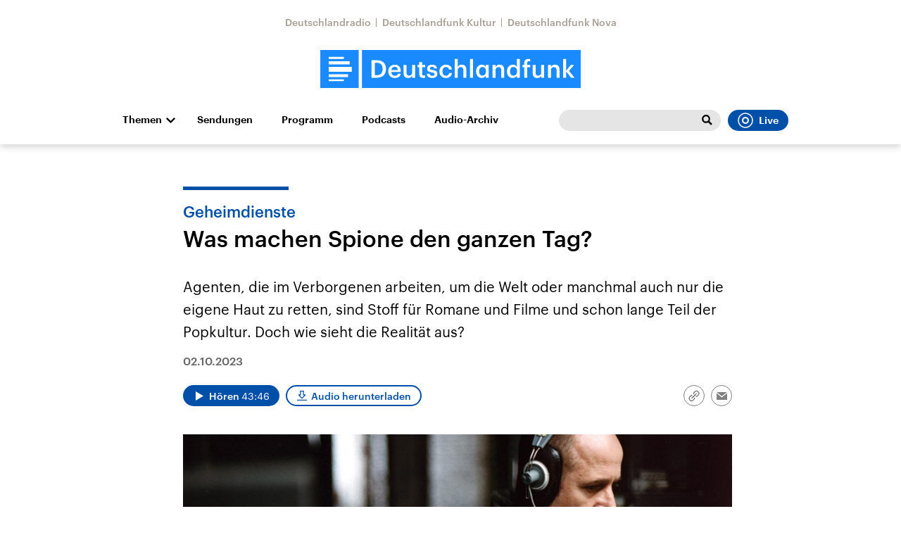

--- FILE ---
content_type: text/html;charset=UTF-8
request_url: https://www.deutschlandfunk.de/geheimdienste-was-machen-spione-den-ganzen-tag-100.html
body_size: 140821
content:
<!doctype html>
<html lang="de">

  <head prefix="og: http://ogp.me/ns#">
    <script class="js-client-queries" data-json="{&quot;key&quot;:&quot;4ec86e536a4ee9a61793fbeed7f0337d&quot;,&quot;value&quot;:{&quot;__typename&quot;:&quot;Teaser&quot;,&quot;sophoraId&quot;:&quot;geheimdienste-was-machen-spione-den-ganzen-tag-100&quot;,&quot;sophoraExternalId&quot;:&quot;aff80195-4f60-4395-821d-7d63aec44de0&quot;,&quot;title&quot;:&quot;Was machen Spione den ganzen Tag?&quot;,&quot;author&quot;:null,&quot;teaserHeadline&quot;:&quot;Geheimdienste&quot;,&quot;teaserHeadlineShort&quot;:null,&quot;seoTitle&quot;:&quot;Geheimdienste: Was Spione den ganzen Tag machen&quot;,&quot;seoTeaserText&quot;:&quot;Agenten, die im Verborgenen arbeiten, um die Welt zu retten, sind schon lange Teil der Popkultur. Doch wie sieht die Realität aus?&quot;,&quot;hideForExternalSearch&quot;:&quot;false&quot;,&quot;catchLine&quot;:null,&quot;teasertext&quot;:&quot;Agenten, die im Verborgenen arbeiten, um die Welt oder manchmal auch nur die eigene Haut zu retten, sind Stoff für Romane und Filme und schon lange Teil der Popkultur. Doch wie sieht die Realität aus?&quot;,&quot;date&quot;:&quot;2023-10-02T12:07:00.000+02:00&quot;,&quot;firstPublicationDate&quot;:&quot;2020-02-10T14:27:39.668+01:00&quot;,&quot;dateLocalizedFormatted&quot;:&quot;02.10.2023&quot;,&quot;path&quot;:&quot;https://www.deutschlandfunk.de/geheimdienste-was-machen-spione-den-ganzen-tag-100.html&quot;,&quot;isExternalLink&quot;:false,&quot;pathPodcast&quot;:null,&quot;pathRss&quot;:null,&quot;pathArdpodcast&quot;:null,&quot;pathPlaylist&quot;:null,&quot;sameOrigin&quot;:&quot;deutschlandfunk&quot;,&quot;pathSameOrigin&quot;:&quot;https://www.deutschlandfunk.de/geheimdienste-was-machen-spione-den-ganzen-tag-100.html&quot;,&quot;primaryType&quot;:&quot;dradio-nt:page-article&quot;,&quot;contentType&quot;:&quot;article&quot;,&quot;articleSite&quot;:&quot;4f8db02a-35ae-4b78-9cd0-86b177726ec0&quot;,&quot;description&quot;:null,&quot;siteName&quot;:&quot;deutschlandfunk&quot;,&quot;tags&quot;:[&quot;Geheimdienste&quot;,&quot;BND&quot;,&quot;Kalter Krieg&quot;,&quot;Spione&quot;,&quot;Spionage&quot;,&quot;Günter Guillaume&quot;,&quot;WILLY BRANDT&quot;,&quot;STASI&quot;,&quot;Markus Wolf&quot;],&quot;articleImage&quot;:{&quot;__typename&quot;:&quot;ImageReference&quot;,&quot;sophoraReferenceId&quot;:&quot;f3ea0684-3049-402a-8f22-461c2c6fdb59&quot;,&quot;overridingProperties&quot;:{&quot;__typename&quot;:&quot;Image&quot;,&quot;alt&quot;:&quot;Filmausschnitt aus \&quot;Das Leben der anderen\&quot;: Ulrich Mühe spielt einen Stasi-Spitzel, der an einer Schreibmaschine sitzt und das Abgehörte abtippt.&quot;,&quot;source&quot;:null,&quot;title&quot;:null,&quot;caption&quot;:&quot;Abtippen müssen Spione heute nicht mehr selbst, aber die Transkripte lesen und auswerten. Im Bild: Szenenfoto aus dem Spielfilm \&quot;Das Leben der Anderen\&quot;&quot;}},&quot;mainAudio&quot;:{&quot;__typename&quot;:&quot;SophoraReference&quot;,&quot;sophoraReferenceId&quot;:&quot;dira_DLF_040b2fb3&quot;},&quot;contentLink&quot;:null,&quot;isArchive&quot;:false,&quot;topics&quot;:[&quot;politik&quot;],&quot;socialMediaTitle&quot;:null,&quot;socialMediaTeaserText&quot;:null,&quot;socialMediaImage&quot;:null}}"></script>
    <meta charSet="utf-8" />
    <meta http-equiv="Content-Type" content="text/html; charset=utf-8" />
    <meta http-equiv="Content-Script-Type" content="text/javascript" />
    <meta http-equiv="X-UA-Compatible" content="IE=Edge" />
    <meta name="viewport" content="width=device-width, initial-scale=1" />
    <meta name="robots" content="index, follow, noarchive, max-snippet:-1, max-image-preview:large, max-video-preview:-1" />
    <link rel="shortcut icon" type="image/x-icon" href="/static/img/deutschlandfunk/icons/favicon.ico" />
    <link rel="icon" type="image/x-icon" href="/static/img/deutschlandfunk/icons/favicon.ico" />
    <link rel="icon" type="image/png" href="/static/img/deutschlandfunk/icons/favicon-32x32.png" />
    <link rel="apple-touch-icon" href="/static/img/deutschlandfunk/icons/apple-touch-icon-60x60.png" />
    <link rel="apple-touch-icon" href="/static/img/deutschlandfunk/icons/apple-touch-icon-57x57.png" sizes="57x57" />
    <link rel="apple-touch-icon" href="/static/img/deutschlandfunk/icons/apple-touch-icon-60x60.png" sizes="60x60" />
    <link rel="apple-touch-icon" href="/static/img/deutschlandfunk/icons/apple-touch-icon-72x72.png" sizes="72x72" />
    <link rel="apple-touch-icon" href="/static/img/deutschlandfunk/icons/apple-touch-icon-76x76.png" sizes="76x76" />
    <link rel="apple-touch-icon" href="/static/img/deutschlandfunk/icons/apple-touch-icon-114x114.png" sizes="114x114" />
    <link rel="apple-touch-icon" href="/static/img/deutschlandfunk/icons/apple-touch-icon-120x120.png" sizes="120x120" />
    <link rel="apple-touch-icon" href="/static/img/deutschlandfunk/icons/apple-touch-icon-128x128.png" sizes="128x128" />
    <link rel="apple-touch-icon" href="/static/img/deutschlandfunk/icons/apple-touch-icon-144x144.png" sizes="144x144" />
    <link rel="apple-touch-icon" href="/static/img/deutschlandfunk/icons/apple-touch-icon-152x152.png" sizes="152x152" />
    <link rel="apple-touch-icon" href="/static/img/deutschlandfunk/icons/apple-touch-icon-180x180.png" sizes="180x180" />
    <link rel="icon" type="image/png" href="/static/img/deutschlandfunk/icons/favicon-16x16.png" sizes="16x16" />
    <link rel="icon" type="image/png" href="/static/img/deutschlandfunk/icons/favicon-32x32.png" sizes="32x32" />
    <link rel="icon" type="image/png" href="/static/img/deutschlandfunk/icons/favicon-96x96.png" sizes="96x96" />
    <link rel="icon" type="image/png" href="/static/img/deutschlandfunk/icons/favicon-160x160.png" sizes="160x160" />
    <link rel="icon" type="image/png" href="/static/img/deutschlandfunk/icons/favicon-192x192.png" sizes="192x192" />
    <link rel="icon" type="image/png" href="/static/img/deutschlandfunk/icons/favicon-196x196.png" sizes="196x196" />
    <link rel="stylesheet" media="screen, projection, print" type="text/css" href="/static/generated/deutschlandfunk/styles.css" />
    <title>Geheimdienste: Was Spione den ganzen Tag machen</title>
    <meta name="description" content="Agenten, die im Verborgenen arbeiten, um die Welt zu retten, sind schon lange Teil der Popkultur. Doch wie sieht die Realität aus?" />
    <meta name="keywords" content="Geheimdienste,BND,Kalter Krieg,Spione,Spionage,Günter Guillaume,WILLY BRANDT,STASI,Markus Wolf" />
    <meta name="pub_date" content="2020-02-10T14:27:39.668+01:00" />
    <meta property="og:title" content="Geheimdienste - Was machen Spione den ganzen Tag?" />
    <meta property="og:description" content="Agenten, die im Verborgenen arbeiten, um die Welt zu retten, sind schon lange Teil der Popkultur. Doch wie sieht die Realität aus?" />
    <meta property="og:type" content="article" />
    <script class="js-client-queries" data-json="{&quot;key&quot;:&quot;46e3f34d14dd899c05b33bcf6e5ff4bb&quot;,&quot;value&quot;:{&quot;__typename&quot;:&quot;Image&quot;,&quot;src&quot;:&quot;https://bilder.deutschlandfunk.de/f3/ea/06/84/f3ea0684-3049-402a-8f22-461c2c6fdb59/film-das-leben-der-anderen-100-1920x1080.jpg&quot;,&quot;caption&quot;:&quot;Abtippen müssen Spione heute nicht mehr selbst, aber die Transkripte lesen und auswerten. Im Bild: Szenenfoto aus dem Spielfilm \&quot;Das Leben der Anderen\&quot;&quot;,&quot;alt&quot;:&quot;Filmausschnitt aus \&quot;Das Leben der anderen\&quot;: Ulrich Mühe spielt einen Stasi-Spitzel, der an einer Schreibmaschine sitzt und das Abgehörte abtippt.&quot;,&quot;source&quot;:&quot;picture alliance / Mary Evans Picture Library&quot;,&quot;title&quot;:null,&quot;dimensions&quot;:{&quot;__typename&quot;:&quot;Dimension&quot;,&quot;width&quot;:&quot;1920&quot;,&quot;height&quot;:&quot;1080&quot;}}}"></script>
    <meta property="og:image" content="https://bilder.deutschlandfunk.de/f3/ea/06/84/f3ea0684-3049-402a-8f22-461c2c6fdb59/film-das-leben-der-anderen-100-1920x1080.jpg" />
    <meta property="og:image:type" content="image/jpeg" />
    <meta property="og:image:alt" content="Filmausschnitt aus &quot;Das Leben der anderen&quot;: Ulrich Mühe spielt einen Stasi-Spitzel, der an einer Schreibmaschine sitzt und das Abgehörte abtippt." />
    <meta property="og:image:width" content="1920" />
    <meta property="og:image:height" content="1080" />
    <script class="js-client-queries" data-json="{&quot;key&quot;:&quot;810b27a1a7900462bf7f86b229770423&quot;,&quot;value&quot;:{&quot;__typename&quot;:&quot;Audio&quot;,&quot;sophoraId&quot;:&quot;geheimdienste-eine-geschichte-von-spionage-und-verrat-dlf-040b2fb3-100&quot;,&quot;sophoraExternalId&quot;:&quot;dira_DLF_040b2fb3&quot;,&quot;diraId&quot;:&quot;040b2fb3&quot;,&quot;producer&quot;:&quot;Deutschlandfunk&quot;,&quot;pageType&quot;:&quot;audio&quot;,&quot;title&quot;:&quot;Eine Geschichte von Spionage und Verrat&quot;,&quot;audioUrl&quot;:&quot;https://ondemand-mp3.dradio.de/file/dradio/2023/09/14/geheimdienste_eine_geschichte_von_spionage_und_verrat_dlf_20230914_1630_040b2fb3.mp3&quot;,&quot;downloadUrl&quot;:&quot;https://download.deutschlandfunk.de/file/dradio/2023/09/14/geheimdienste_eine_geschichte_von_spionage_und_verrat_dlf_20230914_1630_040b2fb3.mp3&quot;,&quot;fileSize&quot;:42014699,&quot;audioUrlPodcast&quot;:&quot;https://podcast-mp3.dradio.de/podcast/2023/09/14/geheimdienste_eine_geschichte_von_spionage_und_verrat_dlf_20230914_1630_040b2fb3.mp3&quot;,&quot;authorText&quot;:&quot;Biesler, Jörg&quot;,&quot;audioKicker&quot;:&quot;Geheimdienste&quot;,&quot;audioLeader&quot;:&quot;Der Pharao hatte viele Augen und Ohren: Gemeint waren Spione, die wichtig waren für seinen Machterhalt. Geheimdienste haben also eine lange Geschichte. Was sie tun, fällt immer dann auf, wenn Agenten enttarnt werden oder Operationen schiefgehen.&quot;,&quot;audioShowNotes&quot;:&quot;&quot;,&quot;audioImage&quot;:{&quot;__typename&quot;:&quot;ImageReference&quot;,&quot;sophoraReferenceId&quot;:&quot;2a2c3601-b1d3-4c71-bb26-a2bea6d6bad2&quot;,&quot;overridingProperties&quot;:{&quot;__typename&quot;:&quot;Image&quot;,&quot;alt&quot;:null,&quot;source&quot;:null,&quot;title&quot;:null,&quot;caption&quot;:&quot;Eine typische Abhörausrüstung in Zeiten des Kalten Kriegs: Feldtelefon und ein Tonbandgerät aus der UdSSR.&quot;}},&quot;topics&quot;:[&quot;gesellschaft&quot;,&quot;politik&quot;],&quot;structureNodeSite&quot;:&quot;4f8db02a-35ae-4b78-9cd0-86b177726ec0&quot;,&quot;duration&quot;:&quot;2626&quot;,&quot;deliveryType&quot;:&quot;download&quot;,&quot;isFullBroadcast&quot;:&quot;false&quot;,&quot;isOnline&quot;:null,&quot;broadcastDateTime&quot;:&quot;2023-09-14T16:30:00.000+02:00&quot;,&quot;broadcastDateTimeFormatted&quot;:&quot;14.09.2023&quot;,&quot;broadcastDateTimeFormattedPodcast&quot;:&quot;Thu, 14 Sep 2023 16:30:00 +0200&quot;,&quot;publicationDateTimeFormattedPodcast&quot;:&quot;Wed, 12 Jun 2024 09:03:13 +0200&quot;,&quot;firstPublicationDateTimeFormattedPodcast&quot;:&quot;Thu, 14 Sep 2023 14:55:52 +0200&quot;,&quot;broadcastDateTimeFormattedPodcastGerman&quot;:&quot;14. September 2023, 16:30 Uhr&quot;,&quot;publicationDateTimeFormattedPodcastGerman&quot;:&quot;12. Juni 2024, 09:03 Uhr&quot;,&quot;sophoraEndDate&quot;:null,&quot;siteName&quot;:&quot;deutschlandfunk&quot;,&quot;normDbTags&quot;:[&quot;Spionage&quot;,&quot;Politik&quot;,&quot;Öffentliche Sicherheit und Ordnung&quot;,&quot;Staatsschutz&quot;,&quot;Nachrichtendienst&quot;,&quot;Staatsgefährdung&quot;,&quot;Recht&quot;,&quot;Kriminalität&quot;,&quot;Aspekt Geschichte&quot;,&quot;Aspekte&quot;],&quot;episodeNumber&quot;:null,&quot;episodeType&quot;:null,&quot;level2&quot;:&quot;1&quot;,&quot;chapter2&quot;:&quot;Der Rest ist Geschichte&quot;,&quot;downloadTrackingLevel2&quot;:&quot;1&quot;,&quot;downloadTrackingTitle&quot;:&quot;Geheimdienste - Was machen Spione den ganzen Tag?&quot;,&quot;downloadTrackingPath&quot;:&quot;https://www.deutschlandfunk.de/geheimdienste-was-machen-spione-den-ganzen-tag-100.html&quot;,&quot;isArchive&quot;:false}}"></script>
    <meta name="smartbanner:api" content="true" />
    <meta name="apple-itunes-app" content="app-id=1255398824, app-argument=https://share.deutschlandradio.de/dlf-audiothek-audio-teilen.html?audio_id=dira_DLF_040b2fb3" />
    <meta property="og:locale" content="de_DE" />
    <meta property="og:site_name" content="Deutschlandfunk" />
    <meta property="og:url" content="https://www.deutschlandfunk.de/geheimdienste-was-machen-spione-den-ganzen-tag-100.html" />
    <meta property="author" content="deutschlandfunk.de" />
    <meta property="publisher" content="deutschlandfunk.de" />
    <link id="page-url" rel="canonical" href="https://www.deutschlandfunk.de/geheimdienste-was-machen-spione-den-ganzen-tag-100.html" />
    <script class="js-client-queries" data-json="{&quot;key&quot;:&quot;1ef7af7caadb24332fa5bde4df0b830e&quot;,&quot;value&quot;:&quot;Tt4VKh&quot;}"></script>
    <link rel="shortlink" href="//dlf.de/Tt4VKh" />
    <meta name="facebook-domain-verification" content="yx2i1wde5bpdp9idovtxbhgnkcy043" />
    <meta name="google-site-verification" content="2i4mBRpnVlOGCKwOrVpKwFRLB7RdXm2bJpeBYZ11YR4" />
  </head>

  <body>
    <div id="main-app" class="no-js">
      <header class="b-header js-header js-header-debug-start">
        <div class="header-wrapper"><!--/esi/header-inner-top-->
          <div class="header-links">
  <script class="js-client-queries" data-json="{&quot;key&quot;:&quot;efd691c3d24ab94409685900c08a67bf&quot;,&quot;value&quot;:{&quot;__typename&quot;:&quot;SiteMainNavigation&quot;,&quot;items&quot;:[{&quot;__typename&quot;:&quot;TeaserReference&quot;,&quot;sophoraReferenceId&quot;:&quot;69e68510-21c5-471d-97df-c3e6cca8219f&quot;,&quot;overridingProperties&quot;:{&quot;__typename&quot;:&quot;Teaser&quot;,&quot;title&quot;:&quot;Deutschlandradio&quot;}},{&quot;__typename&quot;:&quot;TeaserReference&quot;,&quot;sophoraReferenceId&quot;:&quot;6c3aecfa-8462-4af3-8f54-81eb7a112fd2&quot;,&quot;overridingProperties&quot;:{&quot;__typename&quot;:&quot;Teaser&quot;,&quot;title&quot;:&quot;Deutschlandfunk Kultur&quot;}},{&quot;__typename&quot;:&quot;TeaserReference&quot;,&quot;sophoraReferenceId&quot;:&quot;53c1d1b2-18d6-48a6-9c92-fcb9c066eb41&quot;,&quot;overridingProperties&quot;:{&quot;__typename&quot;:&quot;Teaser&quot;,&quot;title&quot;:&quot;Deutschlandfunk Nova&quot;}}]}}"></script>
  <ul class="b-list b-link-list has-theme-gray">
    <li class="list-item link-list-item">
      <script class="js-client-queries" data-json="{&quot;key&quot;:&quot;a5f6006db4e314c7a1ab6269aef25296&quot;,&quot;value&quot;:{&quot;__typename&quot;:&quot;Teaser&quot;,&quot;sophoraId&quot;:&quot;deutschlandradio-startseite-102&quot;,&quot;sophoraExternalId&quot;:&quot;69e68510-21c5-471d-97df-c3e6cca8219f&quot;,&quot;title&quot;:&quot;Deutschlandradio&quot;,&quot;author&quot;:null,&quot;teaserHeadline&quot;:null,&quot;teaserHeadlineShort&quot;:null,&quot;seoTitle&quot;:&quot;Deutschlandradio Startseite&quot;,&quot;seoTeaserText&quot;:&quot;Deutschlandradio stellt sich vor: Organigramm, Gremien, Transparenz, Stellenangebote und Presse: hier finden Sie alles zur Körperschaft des öffentlichen Rechts.&quot;,&quot;hideForExternalSearch&quot;:&quot;false&quot;,&quot;catchLine&quot;:null,&quot;teasertext&quot;:&quot;Deutschlandradio stellt sich vor: Organigramm, Gremien, Transparenz, Stellen- und Presse-Angebote - hier finden Sie alles zur Körperschaft des öffentlichen Rechts.&quot;,&quot;date&quot;:null,&quot;firstPublicationDate&quot;:&quot;2021-07-20T12:53:31.212+02:00&quot;,&quot;dateLocalizedFormatted&quot;:null,&quot;path&quot;:&quot;https://www.deutschlandradio.de/&quot;,&quot;isExternalLink&quot;:false,&quot;pathPodcast&quot;:&quot;https://www.deutschlandradio.de/&quot;,&quot;pathRss&quot;:&quot;https://www.deutschlandradio.de/&quot;,&quot;pathArdpodcast&quot;:null,&quot;pathPlaylist&quot;:null,&quot;sameOrigin&quot;:&quot;deutschlandfunk&quot;,&quot;pathSameOrigin&quot;:&quot;https://www.deutschlandfunk.de/&quot;,&quot;primaryType&quot;:&quot;dradio-nt:page-index&quot;,&quot;contentType&quot;:null,&quot;articleSite&quot;:&quot;0f40f5a8-dc98-4767-b402-22f7af552e24&quot;,&quot;description&quot;:null,&quot;siteName&quot;:&quot;deutschlandradio&quot;,&quot;tags&quot;:null,&quot;articleImage&quot;:null,&quot;mainAudio&quot;:{&quot;__typename&quot;:&quot;SophoraReference&quot;,&quot;sophoraReferenceId&quot;:null},&quot;contentLink&quot;:null,&quot;isArchive&quot;:false,&quot;topics&quot;:[],&quot;socialMediaTitle&quot;:null,&quot;socialMediaTeaserText&quot;:null,&quot;socialMediaImage&quot;:null}}"></script><a class="b-link link-list-elem download-url-tracking" title="Deutschlandradio" href="https://www.deutschlandradio.de/" target="_blank">Deutschlandradio</a>
    </li>
    <li class="list-item link-list-item">
      <script class="js-client-queries" data-json="{&quot;key&quot;:&quot;6b2b300ca29b6b743e5db1b2aef5896c&quot;,&quot;value&quot;:{&quot;__typename&quot;:&quot;Teaser&quot;,&quot;sophoraId&quot;:&quot;deutschlandfunk-kultur-startseite-100&quot;,&quot;sophoraExternalId&quot;:&quot;6c3aecfa-8462-4af3-8f54-81eb7a112fd2&quot;,&quot;title&quot;:&quot;Deutschlandfunk Kultur&quot;,&quot;author&quot;:null,&quot;teaserHeadline&quot;:null,&quot;teaserHeadlineShort&quot;:null,&quot;seoTitle&quot;:&quot;Deutschlandfunk Kultur&quot;,&quot;seoTeaserText&quot;:&quot;Deutschlandfunk Kultur spiegelt wichtige Kulturdebatten und Alltagsthemen mit Qualitätsjournalismus, vielfältigen Perspektiven und künstlerischer Exzellenz.&quot;,&quot;hideForExternalSearch&quot;:&quot;false&quot;,&quot;catchLine&quot;:null,&quot;teasertext&quot;:&quot;Deutschlandfunk Kultur spiegelt wichtige Kulturdebatten und Alltagsthemen mit Qualitätsjournalismus, vielfältigen Perspektiven und künstlerischer Exzellenz.&quot;,&quot;date&quot;:null,&quot;firstPublicationDate&quot;:&quot;2020-01-03T11:13:46.214+01:00&quot;,&quot;dateLocalizedFormatted&quot;:null,&quot;path&quot;:&quot;https://www.deutschlandfunkkultur.de/&quot;,&quot;isExternalLink&quot;:false,&quot;pathPodcast&quot;:&quot;https://www.deutschlandfunkkultur.de/&quot;,&quot;pathRss&quot;:&quot;https://www.deutschlandfunkkultur.de/&quot;,&quot;pathArdpodcast&quot;:null,&quot;pathPlaylist&quot;:null,&quot;sameOrigin&quot;:&quot;deutschlandfunk&quot;,&quot;pathSameOrigin&quot;:&quot;https://www.deutschlandfunk.de/&quot;,&quot;primaryType&quot;:&quot;dradio-nt:page-index&quot;,&quot;contentType&quot;:null,&quot;articleSite&quot;:&quot;64df3047-eea5-411a-877c-c415f344a8e7&quot;,&quot;description&quot;:null,&quot;siteName&quot;:&quot;deutschlandfunk-kultur&quot;,&quot;tags&quot;:null,&quot;articleImage&quot;:null,&quot;mainAudio&quot;:{&quot;__typename&quot;:&quot;SophoraReference&quot;,&quot;sophoraReferenceId&quot;:null},&quot;contentLink&quot;:null,&quot;isArchive&quot;:false,&quot;topics&quot;:[],&quot;socialMediaTitle&quot;:null,&quot;socialMediaTeaserText&quot;:null,&quot;socialMediaImage&quot;:null}}"></script><a class="b-link link-list-elem download-url-tracking" title="Deutschlandfunk Kultur" href="https://www.deutschlandfunkkultur.de/" target="_blank">Deutschlandfunk Kultur</a>
    </li>
    <li class="list-item link-list-item">
      <script class="js-client-queries" data-json="{&quot;key&quot;:&quot;52ad33bacac12503889854af049975dc&quot;,&quot;value&quot;:{&quot;__typename&quot;:&quot;Teaser&quot;,&quot;sophoraId&quot;:&quot;brandlink-dlf-nova-100&quot;,&quot;sophoraExternalId&quot;:&quot;53c1d1b2-18d6-48a6-9c92-fcb9c066eb41&quot;,&quot;title&quot;:&quot;Deutschlandfunk Nova&quot;,&quot;author&quot;:null,&quot;teaserHeadline&quot;:null,&quot;teaserHeadlineShort&quot;:null,&quot;seoTitle&quot;:null,&quot;seoTeaserText&quot;:null,&quot;hideForExternalSearch&quot;:null,&quot;catchLine&quot;:null,&quot;teasertext&quot;:null,&quot;date&quot;:null,&quot;firstPublicationDate&quot;:&quot;2021-03-30T21:16:56.668+02:00&quot;,&quot;dateLocalizedFormatted&quot;:null,&quot;path&quot;:&quot;https://www.deutschlandfunknova.de/&quot;,&quot;isExternalLink&quot;:true,&quot;pathPodcast&quot;:null,&quot;pathRss&quot;:null,&quot;pathArdpodcast&quot;:null,&quot;pathPlaylist&quot;:null,&quot;sameOrigin&quot;:&quot;deutschlandfunk&quot;,&quot;pathSameOrigin&quot;:&quot;https://www.deutschlandfunk.de/brandlink-dlf-nova-100.html&quot;,&quot;primaryType&quot;:&quot;dradio-nt:content-link&quot;,&quot;contentType&quot;:null,&quot;articleSite&quot;:&quot;4f8db02a-35ae-4b78-9cd0-86b177726ec0&quot;,&quot;description&quot;:null,&quot;siteName&quot;:&quot;deutschlandfunk&quot;,&quot;tags&quot;:null,&quot;articleImage&quot;:null,&quot;mainAudio&quot;:{&quot;__typename&quot;:&quot;SophoraReference&quot;,&quot;sophoraReferenceId&quot;:null},&quot;contentLink&quot;:&quot;https://www.deutschlandfunknova.de/&quot;,&quot;isArchive&quot;:false,&quot;topics&quot;:[],&quot;socialMediaTitle&quot;:null,&quot;socialMediaTeaserText&quot;:null,&quot;socialMediaImage&quot;:null}}"></script><a class="b-link link-list-elem download-url-tracking" title="Deutschlandfunk Nova" href="https://www.deutschlandfunknova.de/" target="_blank">Deutschlandfunk Nova</a>
    </li>
  </ul>
</div>
<div class="header-logo"><button role="button" class="header-menu-button js-menu-button"><span class="u-visually-hidden">Close menu</span></button><a href="/" title="Deutschlandfunk-Logo - zurück zur Startseite"><svg xmlns="http://www.w3.org/2000/svg" width="370" height="54.542" viewBox="0 0 370 54.542" class="brand-logo-df">
      <g id="DLF_Logo" data-name="DLF Logo" transform="translate(-395.22 -65.513)">
        <g id="Background" transform="translate(424.49 70.512)">
          <rect id="Rectangle_1" data-name="Rectangle 1" width="321.021" height="47.488" fill="rgba(0,0,0,0)"></rect>
        </g>
        <g id="Layer_1" data-name="Layer 1" transform="translate(395.22 65.513)">
          <path id="Path_1" data-name="Path 1" d="M0,54.546H54.546V.006H0Z" transform="translate(-.004 -.004)" fill="#198aff"></path>
          <path id="Path_2" data-name="Path 2" d="M108.5,54.544H419.324V0H108.5Z" transform="translate(-49.324 -.002)" fill="#198aff"></path>
          <path id="Path_3" data-name="Path 3" d="M54.727,32.349H22v7.038H54.727ZM22,28.794H51.641V24.258H22Zm0-7.76H43.522V18H22ZM49.568,42.945H22V47.1H49.568Zm-6.048,9.967H22V50.319H43.521Z" transform="translate(-10.002 -8.186)" fill="#fff"></path>
          <path id="Path_4" data-name="Path 4" d="M402.913,23.639h4.247V40.2l6.562-8.072h4.629l-7.121,8.422,7.719,9.931h-4.912l-6.877-9.019v9.019h-4.247Zm-21.687,8.493h4.247v2.913a6.318,6.318,0,0,1,5.93-3.3c3.683,0,6.278,2.142,6.278,7.194V50.485h-4.245V39.327c0-2.773-1.124-4.035-3.65-4.035a4.065,4.065,0,0,0-4.314,4.385V50.485h-4.247ZM359.47,43.887V32.132h4.245V43.4c0,2.772,1.156,4.035,3.614,4.035a4.092,4.092,0,0,0,4.279-4.385V32.132h4.246V50.485h-4.246V47.608a6.176,6.176,0,0,1-5.822,3.228c-3.613,0-6.315-2.07-6.315-6.95m-11.951-8.562h-2.492V32.132h2.492V29.677c0-4.037,2.243-6.213,6.174-6.213a7.194,7.194,0,0,1,2.423.352v3.3a5.847,5.847,0,0,0-1.93-.314c-1.722,0-2.422,1.122-2.422,2.7v2.63h4.175v3.192h-4.175v15.16h-4.245ZM337.271,41.4v-.281c0-4.037-1.86-6.036-4.951-6.036-3.123,0-4.945,2.176-4.945,6.142V41.5c0,4.037,2.034,5.966,4.772,5.966,2.948,0,5.124-1.966,5.124-6.071m-14.248.21v-.281c0-5.861,3.473-9.581,8.247-9.581a6.275,6.275,0,0,1,5.861,3.194v-11.3h4.246V50.485h-4.246V47.4a7.038,7.038,0,0,1-6.036,3.438c-4.6,0-8.072-3.265-8.072-9.23m-20.492-9.475h4.245v2.913a6.322,6.322,0,0,1,5.93-3.3c3.685,0,6.282,2.142,6.282,7.194V50.485h-4.246V39.327c0-2.773-1.124-4.035-3.65-4.035a4.067,4.067,0,0,0-4.316,4.385V50.485h-4.245ZM293.019,41.4v-.281c0-4.071-1.9-6.036-4.739-6.036-2.913,0-4.806,2.176-4.806,6.142V41.5c0,4.037,2.036,5.966,4.595,5.966,2.74,0,4.951-1.966,4.951-6.071m-13.9.21v-.281c0-5.861,3.687-9.581,8.106-9.581a6.135,6.135,0,0,1,5.651,3.16V32.132h4.247V50.485h-4.247V47.467a6.969,6.969,0,0,1-5.826,3.369c-4.281,0-7.931-3.265-7.931-9.23m-8.561-17.968h4.247V50.485h-4.247Zm-21.8,0h4.251V35.045a6.318,6.318,0,0,1,5.93-3.3c3.685,0,6.281,2.142,6.281,7.194V50.485h-4.247V39.327c0-2.773-1.122-4.035-3.648-4.035a4.067,4.067,0,0,0-4.315,4.385V50.485h-4.251Zm-21.756,17.9v-.281c0-5.825,4.139-9.511,9.263-9.511,4.072,0,7.9,1.824,8.388,6.879h-4.107c-.35-2.457-1.964-3.475-4.21-3.475-2.913,0-4.984,2.246-4.984,6.036v.281c0,4,1.965,6.106,5.087,6.106a4.177,4.177,0,0,0,4.422-3.929h3.9c-.316,4.21-3.51,7.194-8.493,7.194-5.262,0-9.263-3.438-9.263-9.3m-17.864,3.227h4c.212,1.86,1.158,2.95,3.65,2.95,2.282,0,3.3-.808,3.3-2.351,0-1.509-1.228-2.07-3.929-2.526-4.843-.773-6.632-2.141-6.632-5.58,0-3.687,3.438-5.511,6.877-5.511,3.756,0,6.738,1.4,7.194,5.545h-3.929c-.352-1.684-1.3-2.457-3.265-2.457-1.824,0-2.911.878-2.911,2.176,0,1.335.877,1.859,3.789,2.351,4.318.668,6.879,1.718,6.879,5.615,0,3.718-2.632,5.861-7.333,5.861-4.739,0-7.51-2.176-7.687-6.072m-10.792.6V35.324H195.9V32.132h2.456V28.1H202.6v4.037h4.035v3.192H202.6v9.651c0,1.614.771,2.353,2.1,2.353a5.2,5.2,0,0,0,2.07-.354v3.369a8.134,8.134,0,0,1-2.877.456c-3.65,0-5.545-1.964-5.545-5.437m-22.266-1.476V32.132h4.246V43.4c0,2.772,1.158,4.035,3.616,4.035a4.092,4.092,0,0,0,4.279-4.385V32.132h4.247V50.485h-4.247V47.608a6.181,6.181,0,0,1-5.825,3.228c-3.613,0-6.317-2.07-6.317-6.95M167.909,39.4c-.212-3.158-1.826-4.563-4.458-4.563-2.561,0-4.279,1.72-4.7,4.563Zm-13.581,2.1v-.279c0-5.686,3.895-9.476,9.122-9.476,4.563,0,8.669,2.7,8.669,9.265v1.228h-13.44c.14,3.475,1.9,5.44,5.053,5.44,2.563,0,3.9-1.016,4.212-2.807h4.106c-.6,3.86-3.722,5.966-8.422,5.966-5.4,0-9.3-3.544-9.3-9.336M137.9,46.8c5.615,0,8.318-3.228,8.318-8.772v-.281c0-5.4-2.457-8.668-8.353-8.668h-2.7V46.8Zm-7.4-21.406h7.616c8.737,0,12.982,4.984,12.982,12.284v.316c0,7.3-4.245,12.492-13.053,12.492H130.5Z" transform="translate(-57.759 -10.667)" fill="#fff"></path>
        </g>
      </g>
    </svg></a></div><!--/esi/header-inner-navigation?drsearch%3Aprops=%7B%22document%22%3A%22aff80195-4f60-4395-821d-7d63aec44de0%22%7D-->
          <nav class="b-navigation js-navigation">
  <script class="js-client-queries" data-json="{&quot;key&quot;:&quot;fe9ca74957b91fd602e1cad69b41801d&quot;,&quot;value&quot;:{&quot;__typename&quot;:&quot;SiteMainNavigation&quot;,&quot;items&quot;:[{&quot;__typename&quot;:&quot;TeaserReference&quot;,&quot;sophoraReferenceId&quot;:&quot;DEUTSCHLANDFUNK_SENDUNGEN&quot;,&quot;overridingProperties&quot;:{&quot;__typename&quot;:&quot;Teaser&quot;,&quot;title&quot;:&quot;Sendungen&quot;}},{&quot;__typename&quot;:&quot;TeaserReference&quot;,&quot;sophoraReferenceId&quot;:&quot;99972021-6d1f-41cb-a241-45b8ebc93253&quot;,&quot;overridingProperties&quot;:{&quot;__typename&quot;:&quot;Teaser&quot;,&quot;title&quot;:null}},{&quot;__typename&quot;:&quot;TeaserReference&quot;,&quot;sophoraReferenceId&quot;:&quot;722f5081-e1c5-4320-8685-1dde0930e7ca&quot;,&quot;overridingProperties&quot;:{&quot;__typename&quot;:&quot;Teaser&quot;,&quot;title&quot;:null}},{&quot;__typename&quot;:&quot;TeaserReference&quot;,&quot;sophoraReferenceId&quot;:&quot;e4d12597-2042-4430-95f0-ea7d227be7af&quot;,&quot;overridingProperties&quot;:{&quot;__typename&quot;:&quot;Teaser&quot;,&quot;title&quot;:&quot;Audio-Archiv&quot;}}]}}"></script>
  <ul class="b-list navigation-list-items list-horizontal">
    <li class="list-item navigation-list-item has-children"><a class="b-link js-toggle-sub-nav navigation-expand-button download-url-tracking" title="Themen" href="#sub-navigation" target="_self">Themen</a>
      <div class="navigation-sub js-navigation-sub" id="sub-navigation">
        <div class="navigation-sub-inner">
          <div class="navigation-sub-header">
            <ul class="navigation-sub-link-items">
              <script class="js-client-queries" data-json="{&quot;key&quot;:&quot;16a3562ff4f6453bcef6bc9650b2de49&quot;,&quot;value&quot;:{&quot;data&quot;:{&quot;topics&quot;:[{&quot;__typename&quot;:&quot;Topic&quot;,&quot;overviewDocument&quot;:{&quot;__typename&quot;:&quot;SophoraReference&quot;,&quot;sophoraReferenceId&quot;:&quot;PAPAYA_BROADCAST_169&quot;},&quot;title&quot;:&quot;Die Nachrichten&quot;},{&quot;__typename&quot;:&quot;Topic&quot;,&quot;overviewDocument&quot;:{&quot;__typename&quot;:&quot;SophoraReference&quot;,&quot;sophoraReferenceId&quot;:&quot;b2914a52-cb6e-42fd-816d-436ad6bf4a0e&quot;},&quot;title&quot;:&quot;Politik&quot;},{&quot;__typename&quot;:&quot;Topic&quot;,&quot;overviewDocument&quot;:{&quot;__typename&quot;:&quot;SophoraReference&quot;,&quot;sophoraReferenceId&quot;:&quot;120e8ee2-f64f-4509-b5d2-f007f12de167&quot;},&quot;title&quot;:&quot;Wirtschaft&quot;},{&quot;__typename&quot;:&quot;Topic&quot;,&quot;overviewDocument&quot;:{&quot;__typename&quot;:&quot;SophoraReference&quot;,&quot;sophoraReferenceId&quot;:&quot;c4afc957-86c5-46b8-8150-b8e07d7e11f9&quot;},&quot;title&quot;:&quot;Wissen&quot;},{&quot;__typename&quot;:&quot;Topic&quot;,&quot;overviewDocument&quot;:{&quot;__typename&quot;:&quot;SophoraReference&quot;,&quot;sophoraReferenceId&quot;:&quot;e79e999b-b2ad-4b2d-be68-ad6ffa1e5663&quot;},&quot;title&quot;:&quot;Kultur&quot;},{&quot;__typename&quot;:&quot;Topic&quot;,&quot;overviewDocument&quot;:{&quot;__typename&quot;:&quot;SophoraReference&quot;,&quot;sophoraReferenceId&quot;:&quot;66fae7fb-27c5-44c0-a92c-284a72ffa138&quot;},&quot;title&quot;:&quot;Europa&quot;},{&quot;__typename&quot;:&quot;Topic&quot;,&quot;overviewDocument&quot;:{&quot;__typename&quot;:&quot;SophoraReference&quot;,&quot;sophoraReferenceId&quot;:&quot;dd765e47-bfaf-4825-97aa-52fdaddc6e38&quot;},&quot;title&quot;:&quot;Gesellschaft&quot;},{&quot;__typename&quot;:&quot;Topic&quot;,&quot;overviewDocument&quot;:{&quot;__typename&quot;:&quot;SophoraReference&quot;,&quot;sophoraReferenceId&quot;:&quot;a251b784-5300-4c82-ba07-54b4348733ea&quot;},&quot;title&quot;:&quot;Sport&quot;},{&quot;__typename&quot;:&quot;Topic&quot;,&quot;overviewDocument&quot;:{&quot;__typename&quot;:&quot;SophoraReference&quot;,&quot;sophoraReferenceId&quot;:&quot;7f999bd6-8430-46fa-bb74-98c2631780b0&quot;},&quot;title&quot;:&quot;Hörspiel und Feature&quot;},{&quot;__typename&quot;:&quot;Topic&quot;,&quot;overviewDocument&quot;:{&quot;__typename&quot;:&quot;SophoraReference&quot;,&quot;sophoraReferenceId&quot;:&quot;3c9928af-6fb5-450c-954a-752884120d8a&quot;},&quot;title&quot;:&quot;Musik&quot;}]},&quot;loading&quot;:false}}"></script>
              <script class="js-client-queries" data-json="{&quot;key&quot;:&quot;816891d1c61e7d64ca70ab13f5c5f282&quot;,&quot;value&quot;:{&quot;__typename&quot;:&quot;Teaser&quot;,&quot;sophoraId&quot;:&quot;nachrichten-100&quot;,&quot;sophoraExternalId&quot;:&quot;PAPAYA_BROADCAST_169&quot;,&quot;title&quot;:&quot;Die Nachrichten&quot;,&quot;author&quot;:null,&quot;teaserHeadline&quot;:null,&quot;teaserHeadlineShort&quot;:null,&quot;seoTitle&quot;:&quot;Die neuesten Nachrichten rund um die Uhr.&quot;,&quot;seoTeaserText&quot;:&quot;Nachrichten, News, Eilmeldungen: Hier können Sie die wichtigsten, aktuellen Meldungen aus Politik, Wirtschaft, Kultur, Wissen, Sport nachlesen und nachhören.&quot;,&quot;hideForExternalSearch&quot;:&quot;false&quot;,&quot;catchLine&quot;:&quot; &quot;,&quot;teasertext&quot;:&quot;Die wichtigsten Nachrichten aus Deutschland und der Welt. Rund um die Uhr aktualisiert. Aus der Deutschlandfunk-Nachrichtenredaktion.&quot;,&quot;date&quot;:null,&quot;firstPublicationDate&quot;:&quot;2020-01-17T22:34:38.438+01:00&quot;,&quot;dateLocalizedFormatted&quot;:null,&quot;path&quot;:&quot;https://www.deutschlandfunk.de/nachrichten-100.html&quot;,&quot;isExternalLink&quot;:false,&quot;pathPodcast&quot;:null,&quot;pathRss&quot;:&quot;https://www.deutschlandfunk.de/nachrichten-100.rss&quot;,&quot;pathArdpodcast&quot;:null,&quot;pathPlaylist&quot;:&quot;https://www.deutschlandfunk.de/musikliste?drsearch:series=nachrichten-100&quot;,&quot;sameOrigin&quot;:&quot;deutschlandfunk&quot;,&quot;pathSameOrigin&quot;:&quot;https://www.deutschlandfunk.de/nachrichten-100.html&quot;,&quot;primaryType&quot;:&quot;dradio-nt:page-series&quot;,&quot;contentType&quot;:null,&quot;articleSite&quot;:&quot;4f8db02a-35ae-4b78-9cd0-86b177726ec0&quot;,&quot;description&quot;:&quot;Das Wichtigste aus aller Welt aus der Deutschlandfunk-Nachrichtenredaktion. Rund um die Uhr, werktags zwischen 04:00 Uhr und 18:00 Uhr auch zur halben Stunde.&quot;,&quot;siteName&quot;:&quot;deutschlandfunk&quot;,&quot;tags&quot;:[&quot;Nachrichten&quot;,&quot;News&quot;,&quot;Deutschland&quot;,&quot;Politik&quot;,&quot;Wirtschaft&quot;,&quot;Aktuelles&quot;,&quot;Wahlen&quot;,&quot;Ausland&quot;,&quot;Inland&quot;],&quot;articleImage&quot;:{&quot;__typename&quot;:&quot;ImageReference&quot;,&quot;sophoraReferenceId&quot;:&quot;FILE_cd7fe2b3d944a65650ee9b89d0df82ea&quot;,&quot;overridingProperties&quot;:{&quot;__typename&quot;:&quot;Image&quot;,&quot;alt&quot;:null,&quot;source&quot;:null,&quot;title&quot;:null,&quot;caption&quot;:null}},&quot;mainAudio&quot;:{&quot;__typename&quot;:&quot;SophoraReference&quot;,&quot;sophoraReferenceId&quot;:null},&quot;contentLink&quot;:null,&quot;isArchive&quot;:false,&quot;topics&quot;:[&quot;wissenschaft&quot;,&quot;wirtschaft&quot;,&quot;sport&quot;,&quot;politik&quot;],&quot;socialMediaTitle&quot;:null,&quot;socialMediaTeaserText&quot;:null,&quot;socialMediaImage&quot;:null}}"></script>
              <li class="navigation-sub-link-item"><a class="b-link navigation-sub-link is-grey-light js-navi-link download-url-tracking" title="Die Nachrichten" href="https://www.deutschlandfunk.de/nachrichten-100.html">Die Nachrichten</a></li>
              <script class="js-client-queries" data-json="{&quot;key&quot;:&quot;b67ffdf765af45c053a628f47663c895&quot;,&quot;value&quot;:{&quot;__typename&quot;:&quot;Teaser&quot;,&quot;sophoraId&quot;:&quot;politikportal-100&quot;,&quot;sophoraExternalId&quot;:&quot;b2914a52-cb6e-42fd-816d-436ad6bf4a0e&quot;,&quot;title&quot;:&quot;Politik&quot;,&quot;author&quot;:null,&quot;teaserHeadline&quot;:null,&quot;teaserHeadlineShort&quot;:null,&quot;seoTitle&quot;:null,&quot;seoTeaserText&quot;:null,&quot;hideForExternalSearch&quot;:null,&quot;catchLine&quot;:null,&quot;teasertext&quot;:&quot;Interviews, Hintergründe, Analysen und Kommentare – aktuelle Informationen aus der Politik. &quot;,&quot;date&quot;:null,&quot;firstPublicationDate&quot;:&quot;2020-02-10T17:38:01.453+01:00&quot;,&quot;dateLocalizedFormatted&quot;:null,&quot;path&quot;:&quot;https://www.deutschlandfunk.de/politikportal-100.html&quot;,&quot;isExternalLink&quot;:false,&quot;pathPodcast&quot;:&quot;https://www.deutschlandfunk.de/politikportal-100.xml&quot;,&quot;pathRss&quot;:&quot;https://www.deutschlandfunk.de/politikportal-100.rss&quot;,&quot;pathArdpodcast&quot;:null,&quot;pathPlaylist&quot;:null,&quot;sameOrigin&quot;:&quot;deutschlandfunk&quot;,&quot;pathSameOrigin&quot;:&quot;https://www.deutschlandfunk.de/politikportal-100.html&quot;,&quot;primaryType&quot;:&quot;dradio-nt:page-index&quot;,&quot;contentType&quot;:&quot;portal&quot;,&quot;articleSite&quot;:&quot;4f8db02a-35ae-4b78-9cd0-86b177726ec0&quot;,&quot;description&quot;:null,&quot;siteName&quot;:&quot;deutschlandfunk&quot;,&quot;tags&quot;:null,&quot;articleImage&quot;:{&quot;__typename&quot;:&quot;ImageReference&quot;,&quot;sophoraReferenceId&quot;:&quot;FILE_519f70d9418f23d8f2cd028f86185ab4&quot;,&quot;overridingProperties&quot;:{&quot;__typename&quot;:&quot;Image&quot;,&quot;alt&quot;:null,&quot;source&quot;:null,&quot;title&quot;:null,&quot;caption&quot;:null}},&quot;mainAudio&quot;:{&quot;__typename&quot;:&quot;SophoraReference&quot;,&quot;sophoraReferenceId&quot;:null},&quot;contentLink&quot;:null,&quot;isArchive&quot;:false,&quot;topics&quot;:[],&quot;socialMediaTitle&quot;:null,&quot;socialMediaTeaserText&quot;:&quot;Interviews, Hintergründe, Analysen und Kommentare – aktuelle Informationen aus der Politik.&quot;,&quot;socialMediaImage&quot;:null}}"></script>
              <li class="navigation-sub-link-item"><a class="b-link navigation-sub-link is-grey-light js-navi-link download-url-tracking" title="Politik" href="https://www.deutschlandfunk.de/politikportal-100.html">Politik</a></li>
              <script class="js-client-queries" data-json="{&quot;key&quot;:&quot;c0ab1e02e84dfd626d5e7d99265b4b85&quot;,&quot;value&quot;:{&quot;__typename&quot;:&quot;Teaser&quot;,&quot;sophoraId&quot;:&quot;wirtschaft-106&quot;,&quot;sophoraExternalId&quot;:&quot;120e8ee2-f64f-4509-b5d2-f007f12de167&quot;,&quot;title&quot;:&quot;Wirtschaft&quot;,&quot;author&quot;:null,&quot;teaserHeadline&quot;:null,&quot;teaserHeadlineShort&quot;:null,&quot;seoTitle&quot;:null,&quot;seoTeaserText&quot;:null,&quot;hideForExternalSearch&quot;:null,&quot;catchLine&quot;:null,&quot;teasertext&quot;:&quot;Aktuelle Nachrichten, Analysen und Hintergründe aus der Wirtschaft: Konjunktur, Wirtschaftspolitik, Firmen, Trends und Börsen.&quot;,&quot;date&quot;:null,&quot;firstPublicationDate&quot;:&quot;2020-04-23T10:21:28.174+02:00&quot;,&quot;dateLocalizedFormatted&quot;:null,&quot;path&quot;:&quot;https://www.deutschlandfunk.de/wirtschaft-106.html&quot;,&quot;isExternalLink&quot;:false,&quot;pathPodcast&quot;:&quot;https://www.deutschlandfunk.de/wirtschaft-106.xml&quot;,&quot;pathRss&quot;:&quot;https://www.deutschlandfunk.de/wirtschaft-106.rss&quot;,&quot;pathArdpodcast&quot;:null,&quot;pathPlaylist&quot;:null,&quot;sameOrigin&quot;:&quot;deutschlandfunk&quot;,&quot;pathSameOrigin&quot;:&quot;https://www.deutschlandfunk.de/wirtschaft-106.html&quot;,&quot;primaryType&quot;:&quot;dradio-nt:page-index&quot;,&quot;contentType&quot;:&quot;topic&quot;,&quot;articleSite&quot;:&quot;4f8db02a-35ae-4b78-9cd0-86b177726ec0&quot;,&quot;description&quot;:null,&quot;siteName&quot;:&quot;deutschlandfunk&quot;,&quot;tags&quot;:null,&quot;articleImage&quot;:{&quot;__typename&quot;:&quot;ImageReference&quot;,&quot;sophoraReferenceId&quot;:&quot;5db4068d-4b7e-4131-bc42-e3d14149dfbb&quot;,&quot;overridingProperties&quot;:{&quot;__typename&quot;:&quot;Image&quot;,&quot;alt&quot;:null,&quot;source&quot;:null,&quot;title&quot;:null,&quot;caption&quot;:null}},&quot;mainAudio&quot;:{&quot;__typename&quot;:&quot;SophoraReference&quot;,&quot;sophoraReferenceId&quot;:null},&quot;contentLink&quot;:null,&quot;isArchive&quot;:false,&quot;topics&quot;:[],&quot;socialMediaTitle&quot;:null,&quot;socialMediaTeaserText&quot;:null,&quot;socialMediaImage&quot;:null}}"></script>
              <li class="navigation-sub-link-item"><a class="b-link navigation-sub-link is-grey-light js-navi-link download-url-tracking" title="Wirtschaft" href="https://www.deutschlandfunk.de/wirtschaft-106.html">Wirtschaft</a></li>
              <script class="js-client-queries" data-json="{&quot;key&quot;:&quot;650bc7cd43bbc26a4497967fe95508c1&quot;,&quot;value&quot;:{&quot;__typename&quot;:&quot;Teaser&quot;,&quot;sophoraId&quot;:&quot;wissen-106&quot;,&quot;sophoraExternalId&quot;:&quot;c4afc957-86c5-46b8-8150-b8e07d7e11f9&quot;,&quot;title&quot;:&quot;Wissen&quot;,&quot;author&quot;:null,&quot;teaserHeadline&quot;:null,&quot;teaserHeadlineShort&quot;:null,&quot;seoTitle&quot;:null,&quot;seoTeaserText&quot;:null,&quot;hideForExternalSearch&quot;:null,&quot;catchLine&quot;:null,&quot;teasertext&quot;:&quot;Aktuelle Nachrichten, Analysen und Hintergründe aus Naturwissenschaft, Medizin, Technik, Biologie, Chemie, Geologie, Ökologie, Physik, Astronomie und Raumfahrt.&quot;,&quot;date&quot;:null,&quot;firstPublicationDate&quot;:&quot;2020-04-23T10:22:50.284+02:00&quot;,&quot;dateLocalizedFormatted&quot;:null,&quot;path&quot;:&quot;https://www.deutschlandfunk.de/wissen-106.html&quot;,&quot;isExternalLink&quot;:false,&quot;pathPodcast&quot;:&quot;https://www.deutschlandfunk.de/wissen-106.xml&quot;,&quot;pathRss&quot;:&quot;https://www.deutschlandfunk.de/wissen-106.rss&quot;,&quot;pathArdpodcast&quot;:null,&quot;pathPlaylist&quot;:null,&quot;sameOrigin&quot;:&quot;deutschlandfunk&quot;,&quot;pathSameOrigin&quot;:&quot;https://www.deutschlandfunk.de/wissen-106.html&quot;,&quot;primaryType&quot;:&quot;dradio-nt:page-index&quot;,&quot;contentType&quot;:&quot;portal&quot;,&quot;articleSite&quot;:&quot;4f8db02a-35ae-4b78-9cd0-86b177726ec0&quot;,&quot;description&quot;:null,&quot;siteName&quot;:&quot;deutschlandfunk&quot;,&quot;tags&quot;:null,&quot;articleImage&quot;:{&quot;__typename&quot;:&quot;ImageReference&quot;,&quot;sophoraReferenceId&quot;:&quot;FILE_dd0eb25cf87879fb10bd97acb93e2dc0&quot;,&quot;overridingProperties&quot;:{&quot;__typename&quot;:&quot;Image&quot;,&quot;alt&quot;:null,&quot;source&quot;:null,&quot;title&quot;:null,&quot;caption&quot;:null}},&quot;mainAudio&quot;:{&quot;__typename&quot;:&quot;SophoraReference&quot;,&quot;sophoraReferenceId&quot;:null},&quot;contentLink&quot;:null,&quot;isArchive&quot;:false,&quot;topics&quot;:[],&quot;socialMediaTitle&quot;:null,&quot;socialMediaTeaserText&quot;:null,&quot;socialMediaImage&quot;:null}}"></script>
              <li class="navigation-sub-link-item"><a class="b-link navigation-sub-link is-grey-light js-navi-link download-url-tracking" title="Wissen" href="https://www.deutschlandfunk.de/wissen-106.html">Wissen</a></li>
              <script class="js-client-queries" data-json="{&quot;key&quot;:&quot;0d6777c4c105fd9eab937fb365542488&quot;,&quot;value&quot;:{&quot;__typename&quot;:&quot;Teaser&quot;,&quot;sophoraId&quot;:&quot;kulturportal-100&quot;,&quot;sophoraExternalId&quot;:&quot;e79e999b-b2ad-4b2d-be68-ad6ffa1e5663&quot;,&quot;title&quot;:&quot;Kultur&quot;,&quot;author&quot;:null,&quot;teaserHeadline&quot;:null,&quot;teaserHeadlineShort&quot;:null,&quot;seoTitle&quot;:null,&quot;seoTeaserText&quot;:null,&quot;hideForExternalSearch&quot;:null,&quot;catchLine&quot;:null,&quot;teasertext&quot;:&quot;Aktuelle Nachrichten, Analysen und Hintergründe aus der Kultur: Theater, Film, Ausstellungen, Kulturveranstaltungen im In- und Ausland sowie Kulturpolitik.&quot;,&quot;date&quot;:null,&quot;firstPublicationDate&quot;:&quot;2020-02-10T17:43:26.237+01:00&quot;,&quot;dateLocalizedFormatted&quot;:null,&quot;path&quot;:&quot;https://www.deutschlandfunk.de/kulturportal-100.html&quot;,&quot;isExternalLink&quot;:false,&quot;pathPodcast&quot;:&quot;https://www.deutschlandfunk.de/kulturportal-100.xml&quot;,&quot;pathRss&quot;:&quot;https://www.deutschlandfunk.de/kulturportal-100.rss&quot;,&quot;pathArdpodcast&quot;:null,&quot;pathPlaylist&quot;:null,&quot;sameOrigin&quot;:&quot;deutschlandfunk&quot;,&quot;pathSameOrigin&quot;:&quot;https://www.deutschlandfunk.de/kulturportal-100.html&quot;,&quot;primaryType&quot;:&quot;dradio-nt:page-index&quot;,&quot;contentType&quot;:&quot;topic&quot;,&quot;articleSite&quot;:&quot;4f8db02a-35ae-4b78-9cd0-86b177726ec0&quot;,&quot;description&quot;:null,&quot;siteName&quot;:&quot;deutschlandfunk&quot;,&quot;tags&quot;:null,&quot;articleImage&quot;:null,&quot;mainAudio&quot;:{&quot;__typename&quot;:&quot;SophoraReference&quot;,&quot;sophoraReferenceId&quot;:null},&quot;contentLink&quot;:null,&quot;isArchive&quot;:false,&quot;topics&quot;:[],&quot;socialMediaTitle&quot;:null,&quot;socialMediaTeaserText&quot;:null,&quot;socialMediaImage&quot;:null}}"></script>
              <li class="navigation-sub-link-item"><a class="b-link navigation-sub-link is-grey-light js-navi-link download-url-tracking" title="Kultur" href="https://www.deutschlandfunk.de/kulturportal-100.html">Kultur</a></li>
              <script class="js-client-queries" data-json="{&quot;key&quot;:&quot;196a1f8c27cc5b1fde0f670c4440f49c&quot;,&quot;value&quot;:{&quot;__typename&quot;:&quot;Teaser&quot;,&quot;sophoraId&quot;:&quot;europa-112&quot;,&quot;sophoraExternalId&quot;:&quot;66fae7fb-27c5-44c0-a92c-284a72ffa138&quot;,&quot;title&quot;:&quot;Europa&quot;,&quot;author&quot;:null,&quot;teaserHeadline&quot;:null,&quot;teaserHeadlineShort&quot;:null,&quot;seoTitle&quot;:null,&quot;seoTeaserText&quot;:null,&quot;hideForExternalSearch&quot;:null,&quot;catchLine&quot;:null,&quot;teasertext&quot;:&quot;Aktuelle Nachrichten, Analysen und Hintergründe zum Thema Europa: Alltagsphänomene und große Politik aus allen europäischen Ländern.&quot;,&quot;date&quot;:null,&quot;firstPublicationDate&quot;:&quot;2020-04-23T10:23:44.722+02:00&quot;,&quot;dateLocalizedFormatted&quot;:null,&quot;path&quot;:&quot;https://www.deutschlandfunk.de/europa-112.html&quot;,&quot;isExternalLink&quot;:false,&quot;pathPodcast&quot;:&quot;https://www.deutschlandfunk.de/europa-112.xml&quot;,&quot;pathRss&quot;:&quot;https://www.deutschlandfunk.de/europa-112.rss&quot;,&quot;pathArdpodcast&quot;:null,&quot;pathPlaylist&quot;:null,&quot;sameOrigin&quot;:&quot;deutschlandfunk&quot;,&quot;pathSameOrigin&quot;:&quot;https://www.deutschlandfunk.de/europa-112.html&quot;,&quot;primaryType&quot;:&quot;dradio-nt:page-index&quot;,&quot;contentType&quot;:&quot;portal&quot;,&quot;articleSite&quot;:&quot;4f8db02a-35ae-4b78-9cd0-86b177726ec0&quot;,&quot;description&quot;:null,&quot;siteName&quot;:&quot;deutschlandfunk&quot;,&quot;tags&quot;:null,&quot;articleImage&quot;:{&quot;__typename&quot;:&quot;ImageReference&quot;,&quot;sophoraReferenceId&quot;:&quot;FILE_1ea8af34ec07e9e3911fc0cbf721562b&quot;,&quot;overridingProperties&quot;:{&quot;__typename&quot;:&quot;Image&quot;,&quot;alt&quot;:null,&quot;source&quot;:null,&quot;title&quot;:null,&quot;caption&quot;:null}},&quot;mainAudio&quot;:{&quot;__typename&quot;:&quot;SophoraReference&quot;,&quot;sophoraReferenceId&quot;:null},&quot;contentLink&quot;:null,&quot;isArchive&quot;:false,&quot;topics&quot;:[],&quot;socialMediaTitle&quot;:null,&quot;socialMediaTeaserText&quot;:null,&quot;socialMediaImage&quot;:null}}"></script>
              <li class="navigation-sub-link-item"><a class="b-link navigation-sub-link is-grey-light js-navi-link download-url-tracking" title="Europa" href="https://www.deutschlandfunk.de/europa-112.html">Europa</a></li>
              <script class="js-client-queries" data-json="{&quot;key&quot;:&quot;f3b10c601c7a2b9f63d654399219e739&quot;,&quot;value&quot;:{&quot;__typename&quot;:&quot;Teaser&quot;,&quot;sophoraId&quot;:&quot;gesellschaft-106&quot;,&quot;sophoraExternalId&quot;:&quot;dd765e47-bfaf-4825-97aa-52fdaddc6e38&quot;,&quot;title&quot;:&quot;Gesellschaft&quot;,&quot;author&quot;:null,&quot;teaserHeadline&quot;:null,&quot;teaserHeadlineShort&quot;:null,&quot;seoTitle&quot;:null,&quot;seoTeaserText&quot;:null,&quot;hideForExternalSearch&quot;:null,&quot;catchLine&quot;:null,&quot;teasertext&quot;:&quot;Aktuelle Nachrichten, Analysen und Hintergründe zum Thema Gesellschaft: Religion, Bildung, Spaltung und Zusammenhalt.&quot;,&quot;date&quot;:null,&quot;firstPublicationDate&quot;:&quot;2020-04-23T10:24:37.475+02:00&quot;,&quot;dateLocalizedFormatted&quot;:null,&quot;path&quot;:&quot;https://www.deutschlandfunk.de/gesellschaft-106.html&quot;,&quot;isExternalLink&quot;:false,&quot;pathPodcast&quot;:&quot;https://www.deutschlandfunk.de/gesellschaft-106.xml&quot;,&quot;pathRss&quot;:&quot;https://www.deutschlandfunk.de/gesellschaft-106.rss&quot;,&quot;pathArdpodcast&quot;:null,&quot;pathPlaylist&quot;:null,&quot;sameOrigin&quot;:&quot;deutschlandfunk&quot;,&quot;pathSameOrigin&quot;:&quot;https://www.deutschlandfunk.de/gesellschaft-106.html&quot;,&quot;primaryType&quot;:&quot;dradio-nt:page-index&quot;,&quot;contentType&quot;:&quot;portal&quot;,&quot;articleSite&quot;:&quot;4f8db02a-35ae-4b78-9cd0-86b177726ec0&quot;,&quot;description&quot;:null,&quot;siteName&quot;:&quot;deutschlandfunk&quot;,&quot;tags&quot;:null,&quot;articleImage&quot;:{&quot;__typename&quot;:&quot;ImageReference&quot;,&quot;sophoraReferenceId&quot;:&quot;FILE_4662d34b79426dee1b21a055731f3308&quot;,&quot;overridingProperties&quot;:{&quot;__typename&quot;:&quot;Image&quot;,&quot;alt&quot;:null,&quot;source&quot;:null,&quot;title&quot;:null,&quot;caption&quot;:null}},&quot;mainAudio&quot;:{&quot;__typename&quot;:&quot;SophoraReference&quot;,&quot;sophoraReferenceId&quot;:null},&quot;contentLink&quot;:null,&quot;isArchive&quot;:false,&quot;topics&quot;:[],&quot;socialMediaTitle&quot;:null,&quot;socialMediaTeaserText&quot;:null,&quot;socialMediaImage&quot;:null}}"></script>
              <li class="navigation-sub-link-item"><a class="b-link navigation-sub-link is-grey-light js-navi-link download-url-tracking" title="Gesellschaft" href="https://www.deutschlandfunk.de/gesellschaft-106.html">Gesellschaft</a></li>
              <script class="js-client-queries" data-json="{&quot;key&quot;:&quot;d26260194b63a8ece24903d302db8ca8&quot;,&quot;value&quot;:{&quot;__typename&quot;:&quot;Teaser&quot;,&quot;sophoraId&quot;:&quot;sportportal-100&quot;,&quot;sophoraExternalId&quot;:&quot;a251b784-5300-4c82-ba07-54b4348733ea&quot;,&quot;title&quot;:&quot;Sport &quot;,&quot;author&quot;:null,&quot;teaserHeadline&quot;:&quot;        &quot;,&quot;teaserHeadlineShort&quot;:null,&quot;seoTitle&quot;:&quot; &quot;,&quot;seoTeaserText&quot;:null,&quot;hideForExternalSearch&quot;:&quot;false&quot;,&quot;catchLine&quot;:&quot; &quot;,&quot;teasertext&quot;:&quot;Aktuelle Nachrichten, Analysen und Hintergründe zum Thema Sport: Sportpolitik, kritische Sportberichterstattung sowie Interviews und Livereportagen von Sportereignissen weltweit.&quot;,&quot;date&quot;:null,&quot;firstPublicationDate&quot;:&quot;2020-06-16T15:52:09.512+02:00&quot;,&quot;dateLocalizedFormatted&quot;:null,&quot;path&quot;:&quot;https://www.deutschlandfunk.de/sportportal-100.html&quot;,&quot;isExternalLink&quot;:false,&quot;pathPodcast&quot;:&quot;https://www.deutschlandfunk.de/sportportal-100.xml&quot;,&quot;pathRss&quot;:&quot;https://www.deutschlandfunk.de/sportportal-100.rss&quot;,&quot;pathArdpodcast&quot;:null,&quot;pathPlaylist&quot;:null,&quot;sameOrigin&quot;:&quot;deutschlandfunk&quot;,&quot;pathSameOrigin&quot;:&quot;https://www.deutschlandfunk.de/sportportal-100.html&quot;,&quot;primaryType&quot;:&quot;dradio-nt:page-index&quot;,&quot;contentType&quot;:null,&quot;articleSite&quot;:&quot;4f8db02a-35ae-4b78-9cd0-86b177726ec0&quot;,&quot;description&quot;:null,&quot;siteName&quot;:&quot;deutschlandfunk&quot;,&quot;tags&quot;:null,&quot;articleImage&quot;:{&quot;__typename&quot;:&quot;ImageReference&quot;,&quot;sophoraReferenceId&quot;:&quot;ed00a14a-cfc5-41d5-b49c-1276794a167b&quot;,&quot;overridingProperties&quot;:{&quot;__typename&quot;:&quot;Image&quot;,&quot;alt&quot;:null,&quot;source&quot;:null,&quot;title&quot;:null,&quot;caption&quot;:null}},&quot;mainAudio&quot;:{&quot;__typename&quot;:&quot;SophoraReference&quot;,&quot;sophoraReferenceId&quot;:null},&quot;contentLink&quot;:null,&quot;isArchive&quot;:false,&quot;topics&quot;:[&quot;sport&quot;],&quot;socialMediaTitle&quot;:null,&quot;socialMediaTeaserText&quot;:null,&quot;socialMediaImage&quot;:null}}"></script>
              <li class="navigation-sub-link-item"><a class="b-link navigation-sub-link is-grey-light js-navi-link download-url-tracking" title="Sport" href="https://www.deutschlandfunk.de/sportportal-100.html">Sport</a></li>
              <script class="js-client-queries" data-json="{&quot;key&quot;:&quot;411adc16ba59a2955275436a90f7ebda&quot;,&quot;value&quot;:{&quot;__typename&quot;:&quot;Teaser&quot;,&quot;sophoraId&quot;:&quot;hoerspiel-und-feature-startseite-100&quot;,&quot;sophoraExternalId&quot;:&quot;7f999bd6-8430-46fa-bb74-98c2631780b0&quot;,&quot;title&quot;:&quot;Hörspiel und Feature&quot;,&quot;author&quot;:null,&quot;teaserHeadline&quot;:null,&quot;teaserHeadlineShort&quot;:null,&quot;seoTitle&quot;:null,&quot;seoTeaserText&quot;:null,&quot;hideForExternalSearch&quot;:&quot;false&quot;,&quot;catchLine&quot;:null,&quot;teasertext&quot;:&quot;Hörspiele, Krimis, Features, Klangkunst, Wurfsendung und Serien. Hier finden Sie alle Hörspiele und Features von Deutschlandfunk und Deutschlandfunk Kultur. Als Podcast oder zum Herunterladen.  &quot;,&quot;date&quot;:null,&quot;firstPublicationDate&quot;:&quot;2020-03-20T10:23:36.654+01:00&quot;,&quot;dateLocalizedFormatted&quot;:null,&quot;path&quot;:&quot;https://www.hoerspielundfeature.de/&quot;,&quot;isExternalLink&quot;:false,&quot;pathPodcast&quot;:&quot;https://www.hoerspielundfeature.de/&quot;,&quot;pathRss&quot;:&quot;https://www.hoerspielundfeature.de/&quot;,&quot;pathArdpodcast&quot;:null,&quot;pathPlaylist&quot;:null,&quot;sameOrigin&quot;:&quot;deutschlandfunk&quot;,&quot;pathSameOrigin&quot;:&quot;https://www.deutschlandfunk.de/&quot;,&quot;primaryType&quot;:&quot;dradio-nt:page-index&quot;,&quot;contentType&quot;:&quot;audioLibraryStartPage&quot;,&quot;articleSite&quot;:&quot;8b03297f-1f18-4708-9efa-38dd8e243cc2&quot;,&quot;description&quot;:null,&quot;siteName&quot;:&quot;hoerspiel-und-feature&quot;,&quot;tags&quot;:null,&quot;articleImage&quot;:null,&quot;mainAudio&quot;:{&quot;__typename&quot;:&quot;SophoraReference&quot;,&quot;sophoraReferenceId&quot;:null},&quot;contentLink&quot;:null,&quot;isArchive&quot;:false,&quot;topics&quot;:[],&quot;socialMediaTitle&quot;:null,&quot;socialMediaTeaserText&quot;:null,&quot;socialMediaImage&quot;:null}}"></script>
              <li class="navigation-sub-link-item"><a class="b-link navigation-sub-link is-grey-light js-navi-link download-url-tracking" title="Hörspiel und Feature" href="https://www.hoerspielundfeature.de/">Hörspiel und Feature</a></li>
              <script class="js-client-queries" data-json="{&quot;key&quot;:&quot;036b88dd158ca60d817749e073c7567f&quot;,&quot;value&quot;:{&quot;__typename&quot;:&quot;Teaser&quot;,&quot;sophoraId&quot;:&quot;musikportal-100&quot;,&quot;sophoraExternalId&quot;:&quot;3c9928af-6fb5-450c-954a-752884120d8a&quot;,&quot;title&quot;:&quot;Musik&quot;,&quot;author&quot;:null,&quot;teaserHeadline&quot;:null,&quot;teaserHeadlineShort&quot;:null,&quot;seoTitle&quot;:null,&quot;seoTeaserText&quot;:null,&quot;hideForExternalSearch&quot;:&quot;false&quot;,&quot;catchLine&quot;:null,&quot;teasertext&quot;:&quot;Hier gibt es Neuigkeiten aus der Musik: frische Alben, spannende Bücher und Konzerte, die komplett gehört werden können. Dazu ein Blick in die Geschichte und hinter die Kulissen.&quot;,&quot;date&quot;:null,&quot;firstPublicationDate&quot;:&quot;2020-06-03T16:00:47.890+02:00&quot;,&quot;dateLocalizedFormatted&quot;:null,&quot;path&quot;:&quot;https://www.deutschlandfunkkultur.de/musikportal-100.html&quot;,&quot;isExternalLink&quot;:false,&quot;pathPodcast&quot;:&quot;https://www.deutschlandfunkkultur.de/musikportal-100.xml&quot;,&quot;pathRss&quot;:&quot;https://www.deutschlandfunkkultur.de/musikportal-100.rss&quot;,&quot;pathArdpodcast&quot;:null,&quot;pathPlaylist&quot;:null,&quot;sameOrigin&quot;:&quot;deutschlandfunk&quot;,&quot;pathSameOrigin&quot;:&quot;https://www.deutschlandfunk.de/musikportal-100.html&quot;,&quot;primaryType&quot;:&quot;dradio-nt:page-index&quot;,&quot;contentType&quot;:&quot;portal&quot;,&quot;articleSite&quot;:&quot;64df3047-eea5-411a-877c-c415f344a8e7&quot;,&quot;description&quot;:null,&quot;siteName&quot;:&quot;deutschlandfunk-kultur&quot;,&quot;tags&quot;:null,&quot;articleImage&quot;:{&quot;__typename&quot;:&quot;ImageReference&quot;,&quot;sophoraReferenceId&quot;:&quot;384c38cb-bdb3-49b2-9c7a-03cd3aba4abe&quot;,&quot;overridingProperties&quot;:{&quot;__typename&quot;:&quot;Image&quot;,&quot;alt&quot;:null,&quot;source&quot;:null,&quot;title&quot;:null,&quot;caption&quot;:null}},&quot;mainAudio&quot;:{&quot;__typename&quot;:&quot;SophoraReference&quot;,&quot;sophoraReferenceId&quot;:null},&quot;contentLink&quot;:null,&quot;isArchive&quot;:false,&quot;topics&quot;:[],&quot;socialMediaTitle&quot;:null,&quot;socialMediaTeaserText&quot;:null,&quot;socialMediaImage&quot;:null}}"></script>
              <li class="navigation-sub-link-item"><a class="b-link navigation-sub-link is-grey-light js-navi-link download-url-tracking" title="Musik" href="https://www.deutschlandfunkkultur.de/musikportal-100.html">Musik</a></li>
            </ul><button type="button" title="Close sub nav" class="navigation-sub-close-desktop js-close-sub-nav"><svg xmlns="http://www.w3.org/2000/svg" x="0" y="0" enable-background="new 0 0 45 45" version="1.1" viewBox="0 0 45 45" xml:space="preserve">
                <path d="M30.5 22.5l12.7 12.7c1.8 1.8 1.8 4.6 0 6.4l-1.6 1.6c-1.8 1.8-4.6 1.8-6.4 0L22.5 30.5 9.8 43.2C8 45 5.2 45 3.4 43.2l-1.6-1.6C0 39.8 0 37 1.8 35.2l12.7-12.7L1.8 9.8C.1 8 .1 5.2 1.8 3.4l1.6-1.6C5.2 0 8 0 9.8 1.8l12.7 12.7L35.2 1.8C37 0 39.8 0 41.6 1.8l1.6 1.6C45 5.2 45 8 43.2 9.8L30.5 22.5z" class="st0"></path>
              </svg><span class="u-visually-hidden">Close Menu</span></button>
          </div>
          <section class="b-navigation-slider">
            <div class="navigation-slider-container swiper js-navigation-slider">
              <script class="js-client-queries" data-json="{&quot;key&quot;:&quot;8fcf4919f08830f2f814fd860899ffb5&quot;,&quot;value&quot;:{&quot;data&quot;:{&quot;indexDocuments&quot;:[{&quot;__typename&quot;:&quot;IndexDoc&quot;,&quot;pageType&quot;:&quot;index&quot;,&quot;sophoraId&quot;:&quot;buendnis-sahra-wagenknecht-bsw-soziale-gerechtigkeit-wirtschaftliche-vernunft-100&quot;,&quot;sophoraReferenceId&quot;:&quot;55b8d214-cb07-48a2-9e0f-62edaab806e8&quot;,&quot;title&quot;:&quot;Aktuelle Berichte und Hintergründe&quot;,&quot;heroTextShort&quot;:&quot;Das Bündnis Sahra Wagenknecht (BSW) wurde von seiner Namensgeberin im Januar 2024 gegründet. &quot;,&quot;heroImageReference&quot;:{&quot;__typename&quot;:&quot;ImageReference&quot;,&quot;sophoraReferenceId&quot;:&quot;8b20b524-b4bf-48dd-b20c-edfab6766a77&quot;}},{&quot;__typename&quot;:&quot;IndexDoc&quot;,&quot;pageType&quot;:&quot;index&quot;,&quot;sophoraId&quot;:&quot;klimawandel-110&quot;,&quot;sophoraReferenceId&quot;:&quot;c92e74e8-82a9-431f-aaeb-8b6e9d4319fd&quot;,&quot;title&quot;:&quot;Aktuelle Berichte und Hintergründe&quot;,&quot;heroTextShort&quot;:&quot;Der Klimawandel ist das große Thema der Gegenwart - er prägt das Jahrhundert. Die Wissenschaft ist sich einig: Gelingt es nicht, die Erderwärmung zu begrenzen, kommen schon in den kommenden beiden Jahrzehnten große Risiken auf die Menschheit zu.&quot;,&quot;heroImageReference&quot;:{&quot;__typename&quot;:&quot;ImageReference&quot;,&quot;sophoraReferenceId&quot;:&quot;c4f2de2c-e351-432f-b442-4ee2d46e6072&quot;}},{&quot;__typename&quot;:&quot;IndexDoc&quot;,&quot;pageType&quot;:&quot;index&quot;,&quot;sophoraId&quot;:&quot;rente-altersvorsorge-100&quot;,&quot;sophoraReferenceId&quot;:&quot;9539a26b-dbf0-4fab-b91d-968a134f53ae&quot;,&quot;title&quot;:&quot;Aktuelle Berichte und Hintergründe&quot;,&quot;heroTextShort&quot;:&quot;Das Rentensystem in Deutschland ist ins Wanken geraten, weil immer weniger Erwerbstätige die Rente finanzieren müssen. Ein Instrument ist die Grundrente, bei der Menschen, die lange gearbeitet haben,  einen Bonus erhalten.&quot;,&quot;heroImageReference&quot;:{&quot;__typename&quot;:&quot;ImageReference&quot;,&quot;sophoraReferenceId&quot;:&quot;adf01597-9a97-4949-92bd-ae18519ae36b&quot;}},{&quot;__typename&quot;:&quot;IndexDoc&quot;,&quot;pageType&quot;:&quot;index&quot;,&quot;sophoraId&quot;:&quot;bundeswehr-108&quot;,&quot;sophoraReferenceId&quot;:&quot;8c172b60-a23d-4894-a0af-496203ce2d47&quot;,&quot;title&quot;:&quot;Aktuelle Berichte und Hintergründe&quot;,&quot;heroTextShort&quot;:&quot;Die Bundeswehr ist die Armee Deutschlands und hat die Aufgabe, die Sicherheit des Landes und seiner Bevölkerung zu gewährleisten. Sie besteht aus Heer, Luftwaffe und Marine. Dabei werden die Streitkräfte nur in Einsätze geschickt, denen ein Beschluss des Deutschen Bundestages zu Grunde liegt. &quot;,&quot;heroImageReference&quot;:{&quot;__typename&quot;:&quot;ImageReference&quot;,&quot;sophoraReferenceId&quot;:&quot;66f9bc91-2e2b-4818-a74b-285075f45844&quot;}},{&quot;__typename&quot;:&quot;IndexDoc&quot;,&quot;pageType&quot;:&quot;index&quot;,&quot;sophoraId&quot;:&quot;kuenstliche-intelligenz-140&quot;,&quot;sophoraReferenceId&quot;:&quot;416a35ab-228d-4cc9-b64f-1fa4740545dc&quot;,&quot;title&quot;:&quot;Aktuelle Beiträge, Podcasts und Hintergründe&quot;,&quot;heroTextShort&quot;:&quot;Künstliche Intelligenz (KI) hilft, Aufgaben schneller zu erledigen. KI kann uns aber auch entmündigen, mit falschen Informationen füttern, uns sogar den Job streitig machen. Hier die wichtigsten Beiträge und Podcasts zum Thema.&quot;,&quot;heroImageReference&quot;:{&quot;__typename&quot;:&quot;ImageReference&quot;,&quot;sophoraReferenceId&quot;:&quot;01c08144-9de4-4258-b018-154c9a8ee722&quot;}},{&quot;__typename&quot;:&quot;IndexDoc&quot;,&quot;pageType&quot;:&quot;index&quot;,&quot;sophoraId&quot;:&quot;north-atlantic-treaty-organization-100&quot;,&quot;sophoraReferenceId&quot;:&quot;8ac4cd8e-9e65-471f-a2da-5ae8ce5057b2&quot;,&quot;title&quot;:&quot;Aktuelle Berichte und Hintergründe&quot;,&quot;heroTextShort&quot;:&quot;Die NATO ist ein politisch-militärischen Bündnis. Die Abkürzung steht für \&quot;North Atlantic Treaty Organization\&quot;. Die NATO wurde im April 1949 von den USA, Kanada und zehn europäischen Staaten gegründet. Heute sind 32 Staaten Mitglieder der NATO.&quot;,&quot;heroImageReference&quot;:{&quot;__typename&quot;:&quot;ImageReference&quot;,&quot;sophoraReferenceId&quot;:&quot;ac05009e-3c68-4e55-8ca3-a2ed321b5164&quot;}},{&quot;__typename&quot;:&quot;IndexDoc&quot;,&quot;pageType&quot;:&quot;index&quot;,&quot;sophoraId&quot;:&quot;nahostkonflikt-100&quot;,&quot;sophoraReferenceId&quot;:&quot;5ceba269-0d35-4325-9102-ae4ab35f229c&quot;,&quot;title&quot;:&quot;Aktuelle Lage und Hintergründe&quot;,&quot;heroTextShort&quot;:&quot;Der Überfall der palästinensischen Terrororganisation Hamas im Oktober 2023 auf Israel hat in der Region wieder die Gewalt entfacht. Israel möchte die Hamas zerstören. Diese wird wie die Hisbollah im Libanon vom Iran unterstützt.&quot;,&quot;heroImageReference&quot;:{&quot;__typename&quot;:&quot;ImageReference&quot;,&quot;sophoraReferenceId&quot;:&quot;c6884caa-6695-40ca-97af-4ba888aaabfc&quot;}},{&quot;__typename&quot;:&quot;IndexDoc&quot;,&quot;pageType&quot;:&quot;index&quot;,&quot;sophoraId&quot;:&quot;israel-106&quot;,&quot;sophoraReferenceId&quot;:&quot;55a01baa-503f-4ee0-a098-fc9f525c89cc&quot;,&quot;title&quot;:&quot;Hintergründe und Aktuelles&quot;,&quot;heroTextShort&quot;:&quot;Im Mai 1948 wurde der Staat Israel gegründet. Damit wurde ein Traum von Millionen von Jüdinnen und Juden Wirklichkeit. Doch Hunderttausende Palästinenser verloren zugleich ihre Heimat. Bis heute ringt das Land mit seiner Identität und den Nachbarn.&quot;,&quot;heroImageReference&quot;:{&quot;__typename&quot;:&quot;ImageReference&quot;,&quot;sophoraReferenceId&quot;:&quot;cf7f11b5-681d-4d20-90c8-a4a4ec03ffab&quot;}},{&quot;__typename&quot;:&quot;IndexDoc&quot;,&quot;pageType&quot;:&quot;index&quot;,&quot;sophoraId&quot;:&quot;bundesregierung-100&quot;,&quot;sophoraReferenceId&quot;:&quot;e11f2238-7c75-4c20-8c94-c330e03e68fe&quot;,&quot;title&quot;:&quot;Aktuelle Berichte und Hintergründe&quot;,&quot;heroTextShort&quot;:&quot;Friedrich Merz ist der zehnte deutsche Bundeskanzler und führt eine Regierungskoalition aus CDU/CSU und SPD.&quot;,&quot;heroImageReference&quot;:{&quot;__typename&quot;:&quot;ImageReference&quot;,&quot;sophoraReferenceId&quot;:&quot;9294881b-5585-437e-a8c3-a1de16ecb7ea&quot;}},{&quot;__typename&quot;:&quot;IndexDoc&quot;,&quot;pageType&quot;:&quot;index&quot;,&quot;sophoraId&quot;:&quot;ukraine-russland-krieg-102&quot;,&quot;sophoraReferenceId&quot;:&quot;cf8dea5d-5df8-42cf-8d75-a1ad6e73fda0&quot;,&quot;title&quot;:&quot;Aktuelle Lage und Hintergründe&quot;,&quot;heroTextShort&quot;:&quot;Russland führt einen Angriffskrieg gegen die Ukraine. Hier finden Sie Analysen, aktuelle Berichte, Hintergründe und Interviews zum Thema.&quot;,&quot;heroImageReference&quot;:{&quot;__typename&quot;:&quot;ImageReference&quot;,&quot;sophoraReferenceId&quot;:&quot;ad35e36a-8d8c-463c-9066-63cdd2e8e943&quot;}}]},&quot;loading&quot;:false}}"></script>
              <ul class="b-list swiper-wrapper navigation-slider-wrapper">
                <li class="list-item swiper-slide navigation-slider-slide">
                  <script class="js-client-queries" data-json="{&quot;key&quot;:&quot;fe369bb214144d6ab2076abd06dd311c&quot;,&quot;value&quot;:{&quot;__typename&quot;:&quot;Teaser&quot;,&quot;sophoraId&quot;:&quot;buendnis-sahra-wagenknecht-bsw-soziale-gerechtigkeit-wirtschaftliche-vernunft-100&quot;,&quot;sophoraExternalId&quot;:&quot;55b8d214-cb07-48a2-9e0f-62edaab806e8&quot;,&quot;title&quot;:&quot;Aktuelle Berichte und Hintergründe&quot;,&quot;author&quot;:null,&quot;teaserHeadline&quot;:&quot;BSW - Bündnis Sahra Wagenknecht&quot;,&quot;teaserHeadlineShort&quot;:null,&quot;seoTitle&quot;:&quot;Bündnis Soziale Gerechtigkeit und Wirtschaftliche Vernunft (BSW)&quot;,&quot;seoTeaserText&quot;:&quot;Aktuelle Berichte, Beiträge, Analysen, Umfragewerte und Hintergründe und die wichtigsten Nachrichten zur Partei \&quot;BSW\&quot;.&quot;,&quot;hideForExternalSearch&quot;:&quot;false&quot;,&quot;catchLine&quot;:null,&quot;teasertext&quot;:&quot;Das Bündnis Sahra Wagenknecht (BSW) wurde von seiner Namensgeberin im Januar 2024 gegründet. Ab Oktober 2026 soll es nach einem Parteitagsbeschluss den Namen \&quot;Bündnis Soziale Gerechtigkeit und Wirtschaftliche Vernunft\&quot; tragen.&quot;,&quot;date&quot;:null,&quot;firstPublicationDate&quot;:&quot;2020-04-23T10:34:54.083+02:00&quot;,&quot;dateLocalizedFormatted&quot;:null,&quot;path&quot;:&quot;https://www.deutschlandfunk.de/buendnis-sahra-wagenknecht-bsw-soziale-gerechtigkeit-wirtschaftliche-vernunft-100.html&quot;,&quot;isExternalLink&quot;:false,&quot;pathPodcast&quot;:&quot;https://www.deutschlandfunk.de/buendnis-sahra-wagenknecht-bsw-soziale-gerechtigkeit-wirtschaftliche-vernunft-100.xml&quot;,&quot;pathRss&quot;:&quot;https://www.deutschlandfunk.de/buendnis-sahra-wagenknecht-bsw-soziale-gerechtigkeit-wirtschaftliche-vernunft-100.rss&quot;,&quot;pathArdpodcast&quot;:null,&quot;pathPlaylist&quot;:null,&quot;sameOrigin&quot;:&quot;deutschlandfunk&quot;,&quot;pathSameOrigin&quot;:&quot;https://www.deutschlandfunk.de/buendnis-sahra-wagenknecht-bsw-soziale-gerechtigkeit-wirtschaftliche-vernunft-100.html&quot;,&quot;primaryType&quot;:&quot;dradio-nt:page-index&quot;,&quot;contentType&quot;:&quot;dossier&quot;,&quot;articleSite&quot;:&quot;4f8db02a-35ae-4b78-9cd0-86b177726ec0&quot;,&quot;description&quot;:null,&quot;siteName&quot;:&quot;deutschlandfunk&quot;,&quot;tags&quot;:[&quot;Sahra Wagenknecht&quot;,&quot;Politik&quot;,&quot;Partei&quot;],&quot;articleImage&quot;:{&quot;__typename&quot;:&quot;ImageReference&quot;,&quot;sophoraReferenceId&quot;:&quot;8b20b524-b4bf-48dd-b20c-edfab6766a77&quot;,&quot;overridingProperties&quot;:{&quot;__typename&quot;:&quot;Image&quot;,&quot;alt&quot;:null,&quot;source&quot;:null,&quot;title&quot;:null,&quot;caption&quot;:null}},&quot;mainAudio&quot;:{&quot;__typename&quot;:&quot;SophoraReference&quot;,&quot;sophoraReferenceId&quot;:null},&quot;contentLink&quot;:null,&quot;isArchive&quot;:false,&quot;topics&quot;:[&quot;buendnissarahwagenknecht&quot;],&quot;socialMediaTitle&quot;:null,&quot;socialMediaTeaserText&quot;:null,&quot;socialMediaImage&quot;:null}}"></script><a class="b-navigation-teaser" href="https://www.deutschlandfunk.de/buendnis-sahra-wagenknecht-bsw-soziale-gerechtigkeit-wirtschaftliche-vernunft-100.html" title="BSW - Bündnis Sahra Wagenknecht">
                    <article class="navigation-teaser-wrapper">
                      <script class="js-client-queries" data-json="{&quot;key&quot;:&quot;29e34f91ceca445d6306a8df6a25e932&quot;,&quot;value&quot;:{&quot;__typename&quot;:&quot;Image&quot;,&quot;src&quot;:&quot;https://bilder.deutschlandfunk.de/8b/20/b5/24/8b20b524-b4bf-48dd-b20c-edfab6766a77/bsw-buendnis-sahra-wagenknecht-100-768x432.jpg&quot;,&quot;srcSet&quot;:[&quot;https://bilder.deutschlandfunk.de/8b/20/b5/24/8b20b524-b4bf-48dd-b20c-edfab6766a77/bsw-buendnis-sahra-wagenknecht-100-768x432.jpg&quot;,&quot;https://bilder.deutschlandfunk.de/8b/20/b5/24/8b20b524-b4bf-48dd-b20c-edfab6766a77/bsw-buendnis-sahra-wagenknecht-100-640x360.jpg&quot;,&quot;https://bilder.deutschlandfunk.de/8b/20/b5/24/8b20b524-b4bf-48dd-b20c-edfab6766a77/bsw-buendnis-sahra-wagenknecht-100-480x270.jpg&quot;],&quot;caption&quot;:&quot;Ein Mitglied des Landesverbandes Sachsen hängt die Plakate für die Präsentation der Kampagne für die Landtagswahl des Bündnis Sahra Wagenknecht - Vernunft und Gerechtigkeit (BSW) auf.&quot;,&quot;alt&quot;:&quot;Auf einer Bühne hängen mehrere Wahlplakate mit dem Porträt von Sahra Wagenknecht.&quot;,&quot;source&quot;:&quot;picture alliance / dpa / Jan Woitas&quot;,&quot;title&quot;:null,&quot;dimensions&quot;:{&quot;__typename&quot;:&quot;Dimension&quot;,&quot;width&quot;:&quot;768&quot;,&quot;height&quot;:&quot;432&quot;},&quot;allDimensions&quot;:[{&quot;__typename&quot;:&quot;Dimension&quot;,&quot;width&quot;:&quot;768&quot;,&quot;height&quot;:&quot;432&quot;},{&quot;__typename&quot;:&quot;Dimension&quot;,&quot;width&quot;:&quot;640&quot;,&quot;height&quot;:&quot;360&quot;},{&quot;__typename&quot;:&quot;Dimension&quot;,&quot;width&quot;:&quot;480&quot;,&quot;height&quot;:&quot;270&quot;}]}}"></script>
                      <div class="b-image navigation-teaser-image u-aspect-ratio-small-16x9 u-aspect-ratio-medium-16x9 u-aspect-ratio-large-16x9 u-aspect-ratio-xlarge-16x9 u-aspect-ratio-xxlarge-16x9">
                        <div class="image-wrapper"><img loading="lazy" class="internal-image" title="Auf einer Bühne hängen mehrere Wahlplakate mit dem Porträt von Sahra Wagenknecht." alt="Auf einer Bühne hängen mehrere Wahlplakate mit dem Porträt von Sahra Wagenknecht." src="https://bilder.deutschlandfunk.de/8b/20/b5/24/8b20b524-b4bf-48dd-b20c-edfab6766a77/bsw-buendnis-sahra-wagenknecht-100-768x432.jpg" srcSet="https://bilder.deutschlandfunk.de/8b/20/b5/24/8b20b524-b4bf-48dd-b20c-edfab6766a77/bsw-buendnis-sahra-wagenknecht-100-480x270.jpg 480w, https://bilder.deutschlandfunk.de/8b/20/b5/24/8b20b524-b4bf-48dd-b20c-edfab6766a77/bsw-buendnis-sahra-wagenknecht-100-640x360.jpg 640w, https://bilder.deutschlandfunk.de/8b/20/b5/24/8b20b524-b4bf-48dd-b20c-edfab6766a77/bsw-buendnis-sahra-wagenknecht-100-768x432.jpg 768w" /></div>
                      </div>
                      <h3 class="navigation-teaser-headline">BSW - Bündnis Sahra Wagenknecht</h3>
                      <h3 class="navigation-teaser-headline-short">Aktuelle Berichte und Hintergründe</h3>
                      <p class="navigation-teaser-description">Das Bündnis Sahra Wagenknecht (BSW) wurde von seiner Namensgeberin im Januar 2024 gegründet. Ab Oktober 2026 soll es nach einem Parteitagsbeschluss den Namen &quot;Bündnis Soziale Gerechtigkeit und Wirtschaftliche Vernunft&quot; tragen.</p>
                    </article>
                  </a>
                </li>
                <li class="list-item swiper-slide navigation-slider-slide">
                  <script class="js-client-queries" data-json="{&quot;key&quot;:&quot;b60885f876c0be49f0a55d53e9ed0c34&quot;,&quot;value&quot;:{&quot;__typename&quot;:&quot;Teaser&quot;,&quot;sophoraId&quot;:&quot;klimawandel-110&quot;,&quot;sophoraExternalId&quot;:&quot;c92e74e8-82a9-431f-aaeb-8b6e9d4319fd&quot;,&quot;title&quot;:&quot;Aktuelle Berichte und Hintergründe&quot;,&quot;author&quot;:null,&quot;teaserHeadline&quot;:&quot;Klimawandel&quot;,&quot;teaserHeadlineShort&quot;:null,&quot;seoTitle&quot;:&quot;Klimawandel - Aktuelles und Hintergründe, Ursachen und Folgen&quot;,&quot;seoTeaserText&quot;:&quot;Der Klimawandel ist das prägende Thema unserer Zeit, in Deutschland und der ganzen Welt. Wie entsteht er und wie können wir ihn stoppen? Fakten und Prognosen.&quot;,&quot;hideForExternalSearch&quot;:&quot;false&quot;,&quot;catchLine&quot;:null,&quot;teasertext&quot;:&quot;Der Klimawandel ist das große Thema der Gegenwart - er prägt das Jahrhundert. Die Wissenschaft ist sich einig: Gelingt es nicht, die Erderwärmung zu begrenzen, kommen schon in den kommenden beiden Jahrzehnten große Risiken auf die Menschheit zu. &quot;,&quot;date&quot;:null,&quot;firstPublicationDate&quot;:&quot;2020-04-23T10:34:54.083+02:00&quot;,&quot;dateLocalizedFormatted&quot;:null,&quot;path&quot;:&quot;https://www.deutschlandfunk.de/klimawandel-110.html&quot;,&quot;isExternalLink&quot;:false,&quot;pathPodcast&quot;:&quot;https://www.deutschlandfunk.de/klimawandel-110.xml&quot;,&quot;pathRss&quot;:&quot;https://www.deutschlandfunk.de/klimawandel-110.rss&quot;,&quot;pathArdpodcast&quot;:null,&quot;pathPlaylist&quot;:null,&quot;sameOrigin&quot;:&quot;deutschlandfunk&quot;,&quot;pathSameOrigin&quot;:&quot;https://www.deutschlandfunk.de/klimawandel-110.html&quot;,&quot;primaryType&quot;:&quot;dradio-nt:page-index&quot;,&quot;contentType&quot;:&quot;dossier&quot;,&quot;articleSite&quot;:&quot;4f8db02a-35ae-4b78-9cd0-86b177726ec0&quot;,&quot;description&quot;:null,&quot;siteName&quot;:&quot;deutschlandfunk&quot;,&quot;tags&quot;:null,&quot;articleImage&quot;:{&quot;__typename&quot;:&quot;ImageReference&quot;,&quot;sophoraReferenceId&quot;:&quot;c4f2de2c-e351-432f-b442-4ee2d46e6072&quot;,&quot;overridingProperties&quot;:{&quot;__typename&quot;:&quot;Image&quot;,&quot;alt&quot;:null,&quot;source&quot;:null,&quot;title&quot;:null,&quot;caption&quot;:null}},&quot;mainAudio&quot;:{&quot;__typename&quot;:&quot;SophoraReference&quot;,&quot;sophoraReferenceId&quot;:null},&quot;contentLink&quot;:null,&quot;isArchive&quot;:false,&quot;topics&quot;:[&quot;diegruenen&quot;],&quot;socialMediaTitle&quot;:null,&quot;socialMediaTeaserText&quot;:null,&quot;socialMediaImage&quot;:null}}"></script><a class="b-navigation-teaser" href="https://www.deutschlandfunk.de/klimawandel-110.html" title="Klimawandel">
                    <article class="navigation-teaser-wrapper">
                      <script class="js-client-queries" data-json="{&quot;key&quot;:&quot;047a6e502a0c81629c0c0b7f417a8323&quot;,&quot;value&quot;:{&quot;__typename&quot;:&quot;Image&quot;,&quot;src&quot;:&quot;https://bilder.deutschlandfunk.de/c4/f2/de/2c/c4f2de2c-e351-432f-b442-4ee2d46e6072/klimawandel-erderwaermung-strand-100-768x432.jpg&quot;,&quot;srcSet&quot;:[&quot;https://bilder.deutschlandfunk.de/c4/f2/de/2c/c4f2de2c-e351-432f-b442-4ee2d46e6072/klimawandel-erderwaermung-strand-100-768x432.jpg&quot;,&quot;https://bilder.deutschlandfunk.de/c4/f2/de/2c/c4f2de2c-e351-432f-b442-4ee2d46e6072/klimawandel-erderwaermung-strand-100-640x360.jpg&quot;,&quot;https://bilder.deutschlandfunk.de/c4/f2/de/2c/c4f2de2c-e351-432f-b442-4ee2d46e6072/klimawandel-erderwaermung-strand-100-480x270.jpg&quot;],&quot;caption&quot;:&quot;Die Natur ist Vorlage für Klimastreifen.&quot;,&quot;alt&quot;:&quot;Luftaufnahme eines Strandes in Australien. Durch die Färbung des Wassers und der Wüste, ähnelt die Aufnahme Klimastreifen.&quot;,&quot;source&quot;:&quot;Getty Images / Abstract Aerial Art&quot;,&quot;title&quot;:null,&quot;dimensions&quot;:{&quot;__typename&quot;:&quot;Dimension&quot;,&quot;width&quot;:&quot;768&quot;,&quot;height&quot;:&quot;432&quot;},&quot;allDimensions&quot;:[{&quot;__typename&quot;:&quot;Dimension&quot;,&quot;width&quot;:&quot;768&quot;,&quot;height&quot;:&quot;432&quot;},{&quot;__typename&quot;:&quot;Dimension&quot;,&quot;width&quot;:&quot;640&quot;,&quot;height&quot;:&quot;360&quot;},{&quot;__typename&quot;:&quot;Dimension&quot;,&quot;width&quot;:&quot;480&quot;,&quot;height&quot;:&quot;270&quot;}]}}"></script>
                      <div class="b-image navigation-teaser-image u-aspect-ratio-small-16x9 u-aspect-ratio-medium-16x9 u-aspect-ratio-large-16x9 u-aspect-ratio-xlarge-16x9 u-aspect-ratio-xxlarge-16x9">
                        <div class="image-wrapper"><img loading="lazy" class="internal-image" title="Luftaufnahme eines Strandes in Australien. Durch die Färbung des Wassers und der Wüste, ähnelt die Aufnahme Klimastreifen." alt="Luftaufnahme eines Strandes in Australien. Durch die Färbung des Wassers und der Wüste, ähnelt die Aufnahme Klimastreifen." src="https://bilder.deutschlandfunk.de/c4/f2/de/2c/c4f2de2c-e351-432f-b442-4ee2d46e6072/klimawandel-erderwaermung-strand-100-768x432.jpg" srcSet="https://bilder.deutschlandfunk.de/c4/f2/de/2c/c4f2de2c-e351-432f-b442-4ee2d46e6072/klimawandel-erderwaermung-strand-100-480x270.jpg 480w, https://bilder.deutschlandfunk.de/c4/f2/de/2c/c4f2de2c-e351-432f-b442-4ee2d46e6072/klimawandel-erderwaermung-strand-100-640x360.jpg 640w, https://bilder.deutschlandfunk.de/c4/f2/de/2c/c4f2de2c-e351-432f-b442-4ee2d46e6072/klimawandel-erderwaermung-strand-100-768x432.jpg 768w" /></div>
                      </div>
                      <h3 class="navigation-teaser-headline">Klimawandel</h3>
                      <h3 class="navigation-teaser-headline-short">Aktuelle Berichte und Hintergründe</h3>
                      <p class="navigation-teaser-description">Der Klimawandel ist das große Thema der Gegenwart - er prägt das Jahrhundert. Die Wissenschaft ist sich einig: Gelingt es nicht, die Erderwärmung zu begrenzen, kommen schon in den kommenden beiden Jahrzehnten große Risiken auf die Menschheit zu. </p>
                    </article>
                  </a>
                </li>
                <li class="list-item swiper-slide navigation-slider-slide">
                  <script class="js-client-queries" data-json="{&quot;key&quot;:&quot;506ec21b5aa47cf36bab3d61aa4f27fd&quot;,&quot;value&quot;:{&quot;__typename&quot;:&quot;Teaser&quot;,&quot;sophoraId&quot;:&quot;rente-altersvorsorge-100&quot;,&quot;sophoraExternalId&quot;:&quot;9539a26b-dbf0-4fab-b91d-968a134f53ae&quot;,&quot;title&quot;:&quot;Aktuelle Berichte und Hintergründe&quot;,&quot;author&quot;:null,&quot;teaserHeadline&quot;:&quot;Rente und Altersvorsorge &quot;,&quot;teaserHeadlineShort&quot;:null,&quot;seoTitle&quot;:&quot;Rente und Altersvorsorge&quot;,&quot;seoTeaserText&quot;:&quot;Das Rentensystem in Deutschland ist ins Wanken geraten. Immer weniger Erwerbstätige müssen mehr älteren Menschen die Rente finanzieren.&quot;,&quot;hideForExternalSearch&quot;:&quot;false&quot;,&quot;catchLine&quot;:null,&quot;teasertext&quot;:&quot;Das Rentensystem in Deutschland ist ins Wanken geraten, weil immer weniger Erwerbstätige die Rente finanzieren müssen. Ein Instrument ist die Grundrente, bei der Menschen, die lange gearbeitet haben, einen Bonus erhalten. &quot;,&quot;date&quot;:null,&quot;firstPublicationDate&quot;:&quot;2020-04-23T10:34:54.083+02:00&quot;,&quot;dateLocalizedFormatted&quot;:null,&quot;path&quot;:&quot;https://www.deutschlandfunk.de/rente-altersvorsorge-100.html&quot;,&quot;isExternalLink&quot;:false,&quot;pathPodcast&quot;:&quot;https://www.deutschlandfunk.de/rente-altersvorsorge-100.xml&quot;,&quot;pathRss&quot;:&quot;https://www.deutschlandfunk.de/rente-altersvorsorge-100.rss&quot;,&quot;pathArdpodcast&quot;:null,&quot;pathPlaylist&quot;:null,&quot;sameOrigin&quot;:&quot;deutschlandfunk&quot;,&quot;pathSameOrigin&quot;:&quot;https://www.deutschlandfunk.de/rente-altersvorsorge-100.html&quot;,&quot;primaryType&quot;:&quot;dradio-nt:page-index&quot;,&quot;contentType&quot;:&quot;dossier&quot;,&quot;articleSite&quot;:&quot;4f8db02a-35ae-4b78-9cd0-86b177726ec0&quot;,&quot;description&quot;:null,&quot;siteName&quot;:&quot;deutschlandfunk&quot;,&quot;tags&quot;:[&quot;Rente&quot;,&quot;Grundrente&quot;,&quot;Altersversorgung&quot;,&quot;Ruhestand&quot;,&quot;Pension&quot;],&quot;articleImage&quot;:{&quot;__typename&quot;:&quot;ImageReference&quot;,&quot;sophoraReferenceId&quot;:&quot;adf01597-9a97-4949-92bd-ae18519ae36b&quot;,&quot;overridingProperties&quot;:{&quot;__typename&quot;:&quot;Image&quot;,&quot;alt&quot;:null,&quot;source&quot;:null,&quot;title&quot;:null,&quot;caption&quot;:null}},&quot;mainAudio&quot;:{&quot;__typename&quot;:&quot;SophoraReference&quot;,&quot;sophoraReferenceId&quot;:null},&quot;contentLink&quot;:null,&quot;isArchive&quot;:false,&quot;topics&quot;:[&quot;rente&quot;],&quot;socialMediaTitle&quot;:&quot;Rente und Altersvorsorge - Herausforderungen für das deutsche Rentensystem&quot;,&quot;socialMediaTeaserText&quot;:null,&quot;socialMediaImage&quot;:null}}"></script><a class="b-navigation-teaser" href="https://www.deutschlandfunk.de/rente-altersvorsorge-100.html" title="Rente und Altersvorsorge ">
                    <article class="navigation-teaser-wrapper">
                      <script class="js-client-queries" data-json="{&quot;key&quot;:&quot;d47e87b4ecb6d48890e200ebcdb991b2&quot;,&quot;value&quot;:{&quot;__typename&quot;:&quot;Image&quot;,&quot;src&quot;:&quot;https://bilder.deutschlandfunk.de/ad/f0/15/97/adf01597-9a97-4949-92bd-ae18519ae36b/senioren-im-rentenalter-auf-parkbank-100-768x432.jpg&quot;,&quot;srcSet&quot;:[&quot;https://bilder.deutschlandfunk.de/ad/f0/15/97/adf01597-9a97-4949-92bd-ae18519ae36b/senioren-im-rentenalter-auf-parkbank-100-768x432.jpg&quot;,&quot;https://bilder.deutschlandfunk.de/ad/f0/15/97/adf01597-9a97-4949-92bd-ae18519ae36b/senioren-im-rentenalter-auf-parkbank-100-640x360.jpg&quot;,&quot;https://bilder.deutschlandfunk.de/ad/f0/15/97/adf01597-9a97-4949-92bd-ae18519ae36b/senioren-im-rentenalter-auf-parkbank-100-480x270.jpg&quot;],&quot;caption&quot;:null,&quot;alt&quot;:&quot;Zwei Menschen im Rentenalter sitzen auf einer Parkbank&quot;,&quot;source&quot;:&quot;Unsplash / Matthew Bennet&quot;,&quot;title&quot;:null,&quot;dimensions&quot;:{&quot;__typename&quot;:&quot;Dimension&quot;,&quot;width&quot;:&quot;768&quot;,&quot;height&quot;:&quot;432&quot;},&quot;allDimensions&quot;:[{&quot;__typename&quot;:&quot;Dimension&quot;,&quot;width&quot;:&quot;768&quot;,&quot;height&quot;:&quot;432&quot;},{&quot;__typename&quot;:&quot;Dimension&quot;,&quot;width&quot;:&quot;640&quot;,&quot;height&quot;:&quot;360&quot;},{&quot;__typename&quot;:&quot;Dimension&quot;,&quot;width&quot;:&quot;480&quot;,&quot;height&quot;:&quot;270&quot;}]}}"></script>
                      <div class="b-image navigation-teaser-image u-aspect-ratio-small-16x9 u-aspect-ratio-medium-16x9 u-aspect-ratio-large-16x9 u-aspect-ratio-xlarge-16x9 u-aspect-ratio-xxlarge-16x9">
                        <div class="image-wrapper"><img loading="lazy" class="internal-image" title="Zwei Menschen im Rentenalter sitzen auf einer Parkbank" alt="Zwei Menschen im Rentenalter sitzen auf einer Parkbank" src="https://bilder.deutschlandfunk.de/ad/f0/15/97/adf01597-9a97-4949-92bd-ae18519ae36b/senioren-im-rentenalter-auf-parkbank-100-768x432.jpg" srcSet="https://bilder.deutschlandfunk.de/ad/f0/15/97/adf01597-9a97-4949-92bd-ae18519ae36b/senioren-im-rentenalter-auf-parkbank-100-480x270.jpg 480w, https://bilder.deutschlandfunk.de/ad/f0/15/97/adf01597-9a97-4949-92bd-ae18519ae36b/senioren-im-rentenalter-auf-parkbank-100-640x360.jpg 640w, https://bilder.deutschlandfunk.de/ad/f0/15/97/adf01597-9a97-4949-92bd-ae18519ae36b/senioren-im-rentenalter-auf-parkbank-100-768x432.jpg 768w" /></div>
                      </div>
                      <h3 class="navigation-teaser-headline">Rente und Altersvorsorge </h3>
                      <h3 class="navigation-teaser-headline-short">Aktuelle Berichte und Hintergründe</h3>
                      <p class="navigation-teaser-description">Das Rentensystem in Deutschland ist ins Wanken geraten, weil immer weniger Erwerbstätige die Rente finanzieren müssen. Ein Instrument ist die Grundrente, bei der Menschen, die lange gearbeitet haben, einen Bonus erhalten. </p>
                    </article>
                  </a>
                </li>
                <li class="list-item swiper-slide navigation-slider-slide">
                  <script class="js-client-queries" data-json="{&quot;key&quot;:&quot;7fba24bd4c854a477cc6d7195e6e4ddf&quot;,&quot;value&quot;:{&quot;__typename&quot;:&quot;Teaser&quot;,&quot;sophoraId&quot;:&quot;bundeswehr-108&quot;,&quot;sophoraExternalId&quot;:&quot;8c172b60-a23d-4894-a0af-496203ce2d47&quot;,&quot;title&quot;:&quot;Aktuelle Berichte und Hintergründe&quot;,&quot;author&quot;:null,&quot;teaserHeadline&quot;:&quot;Bundeswehr&quot;,&quot;teaserHeadlineShort&quot;:null,&quot;seoTitle&quot;:&quot;Bundeswehr - Aktuelle Beiträge&quot;,&quot;seoTeaserText&quot;:&quot;Aktuelle Berichte zur Bundeswehr von Zeitenwende und Kriegstüchtigkeit bis zu Sondervermögen, Aufrüstung und Wehrpflicht-Debatte.&quot;,&quot;hideForExternalSearch&quot;:&quot;false&quot;,&quot;catchLine&quot;:null,&quot;teasertext&quot;:&quot;Die Bundeswehr ist die Armee Deutschlands und hat die Aufgabe, die Sicherheit des Landes und seiner Bevölkerung zu gewährleisten. Sie besteht aus Heer, Luftwaffe und Marine.&quot;,&quot;date&quot;:null,&quot;firstPublicationDate&quot;:&quot;2021-11-11T09:39:05.761+01:00&quot;,&quot;dateLocalizedFormatted&quot;:null,&quot;path&quot;:&quot;https://www.deutschlandfunk.de/bundeswehr-108.html&quot;,&quot;isExternalLink&quot;:false,&quot;pathPodcast&quot;:&quot;https://www.deutschlandfunk.de/bundeswehr-108.xml&quot;,&quot;pathRss&quot;:&quot;https://www.deutschlandfunk.de/bundeswehr-108.rss&quot;,&quot;pathArdpodcast&quot;:null,&quot;pathPlaylist&quot;:null,&quot;sameOrigin&quot;:&quot;deutschlandfunk&quot;,&quot;pathSameOrigin&quot;:&quot;https://www.deutschlandfunk.de/bundeswehr-108.html&quot;,&quot;primaryType&quot;:&quot;dradio-nt:page-index&quot;,&quot;contentType&quot;:&quot;dossier&quot;,&quot;articleSite&quot;:&quot;4f8db02a-35ae-4b78-9cd0-86b177726ec0&quot;,&quot;description&quot;:null,&quot;siteName&quot;:&quot;deutschlandfunk&quot;,&quot;tags&quot;:[&quot;Frieden&quot;,&quot;Armee&quot;,&quot;Kriegstüchtigkeit&quot;,&quot;Aufrüstung&quot;,&quot;Sondervermögen&quot;,&quot;Verteidigung&quot;,&quot;Rüstung&quot;,&quot;Sicherheit&quot;,&quot;Krieg&quot;],&quot;articleImage&quot;:{&quot;__typename&quot;:&quot;ImageReference&quot;,&quot;sophoraReferenceId&quot;:&quot;66f9bc91-2e2b-4818-a74b-285075f45844&quot;,&quot;overridingProperties&quot;:{&quot;__typename&quot;:&quot;Image&quot;,&quot;alt&quot;:null,&quot;source&quot;:null,&quot;title&quot;:null,&quot;caption&quot;:&quot;&quot;}},&quot;mainAudio&quot;:{&quot;__typename&quot;:&quot;SophoraReference&quot;,&quot;sophoraReferenceId&quot;:null},&quot;contentLink&quot;:null,&quot;isArchive&quot;:false,&quot;topics&quot;:[&quot;bundeswehr&quot;],&quot;socialMediaTitle&quot;:null,&quot;socialMediaTeaserText&quot;:null,&quot;socialMediaImage&quot;:null}}"></script><a class="b-navigation-teaser" href="https://www.deutschlandfunk.de/bundeswehr-108.html" title="Bundeswehr">
                    <article class="navigation-teaser-wrapper">
                      <script class="js-client-queries" data-json="{&quot;key&quot;:&quot;c2eb03296a4cff8c60f046098fecbe48&quot;,&quot;value&quot;:{&quot;__typename&quot;:&quot;Image&quot;,&quot;src&quot;:&quot;https://bilder.deutschlandfunk.de/66/f9/bc/91/66f9bc91-2e2b-4818-a74b-285075f45844/bundeswehr-110-768x432.jpg&quot;,&quot;srcSet&quot;:[&quot;https://bilder.deutschlandfunk.de/66/f9/bc/91/66f9bc91-2e2b-4818-a74b-285075f45844/bundeswehr-110-768x432.jpg&quot;,&quot;https://bilder.deutschlandfunk.de/66/f9/bc/91/66f9bc91-2e2b-4818-a74b-285075f45844/bundeswehr-110-640x360.jpg&quot;,&quot;https://bilder.deutschlandfunk.de/66/f9/bc/91/66f9bc91-2e2b-4818-a74b-285075f45844/bundeswehr-110-480x270.jpg&quot;],&quot;caption&quot;:&quot;&quot;,&quot;alt&quot;:&quot;Zwei Soldaten der Bundeswehr, aufgenommen im Rahmen einer Bundeswehrübung 2022. &quot;,&quot;source&quot;:&quot;IMAGO / photothek / IMAGO / Florian Gaertner / photothek.de&quot;,&quot;title&quot;:null,&quot;dimensions&quot;:{&quot;__typename&quot;:&quot;Dimension&quot;,&quot;width&quot;:&quot;768&quot;,&quot;height&quot;:&quot;432&quot;},&quot;allDimensions&quot;:[{&quot;__typename&quot;:&quot;Dimension&quot;,&quot;width&quot;:&quot;768&quot;,&quot;height&quot;:&quot;432&quot;},{&quot;__typename&quot;:&quot;Dimension&quot;,&quot;width&quot;:&quot;640&quot;,&quot;height&quot;:&quot;360&quot;},{&quot;__typename&quot;:&quot;Dimension&quot;,&quot;width&quot;:&quot;480&quot;,&quot;height&quot;:&quot;270&quot;}]}}"></script>
                      <div class="b-image navigation-teaser-image u-aspect-ratio-small-16x9 u-aspect-ratio-medium-16x9 u-aspect-ratio-large-16x9 u-aspect-ratio-xlarge-16x9 u-aspect-ratio-xxlarge-16x9">
                        <div class="image-wrapper"><img loading="lazy" class="internal-image" title="Zwei Soldaten der Bundeswehr, aufgenommen im Rahmen einer Bundeswehrübung 2022. " alt="Zwei Soldaten der Bundeswehr, aufgenommen im Rahmen einer Bundeswehrübung 2022. " src="https://bilder.deutschlandfunk.de/66/f9/bc/91/66f9bc91-2e2b-4818-a74b-285075f45844/bundeswehr-110-768x432.jpg" srcSet="https://bilder.deutschlandfunk.de/66/f9/bc/91/66f9bc91-2e2b-4818-a74b-285075f45844/bundeswehr-110-480x270.jpg 480w, https://bilder.deutschlandfunk.de/66/f9/bc/91/66f9bc91-2e2b-4818-a74b-285075f45844/bundeswehr-110-640x360.jpg 640w, https://bilder.deutschlandfunk.de/66/f9/bc/91/66f9bc91-2e2b-4818-a74b-285075f45844/bundeswehr-110-768x432.jpg 768w" /></div>
                      </div>
                      <h3 class="navigation-teaser-headline">Bundeswehr</h3>
                      <h3 class="navigation-teaser-headline-short">Aktuelle Berichte und Hintergründe</h3>
                      <p class="navigation-teaser-description">Die Bundeswehr ist die Armee Deutschlands und hat die Aufgabe, die Sicherheit des Landes und seiner Bevölkerung zu gewährleisten. Sie besteht aus Heer, Luftwaffe und Marine.</p>
                    </article>
                  </a>
                </li>
                <li class="list-item swiper-slide navigation-slider-slide">
                  <script class="js-client-queries" data-json="{&quot;key&quot;:&quot;8f49f027a02d8d902e3aa9050f1055a6&quot;,&quot;value&quot;:{&quot;__typename&quot;:&quot;Teaser&quot;,&quot;sophoraId&quot;:&quot;kuenstliche-intelligenz-140&quot;,&quot;sophoraExternalId&quot;:&quot;416a35ab-228d-4cc9-b64f-1fa4740545dc&quot;,&quot;title&quot;:&quot;Aktuelle Beiträge, Podcasts und Hintergründe&quot;,&quot;author&quot;:null,&quot;teaserHeadline&quot;:&quot;Künstliche Intelligenz&quot;,&quot;teaserHeadlineShort&quot;:null,&quot;seoTitle&quot;:&quot;Künstliche Intelligenz (KI) - Beiträge, Podcasts, Hintergründe&quot;,&quot;seoTeaserText&quot;:&quot;Was ist Künstliche Intelligenz und was kann sie? Muss KI reguliert werden? Fakten zu und Diskussionen über ChatGPT, Gemini, Midjourney und andere Systeme.&quot;,&quot;hideForExternalSearch&quot;:&quot;false&quot;,&quot;catchLine&quot;:null,&quot;teasertext&quot;:&quot;Künstliche Intelligenz (KI) hilft, Aufgaben schneller zu erledigen. KI kann uns aber auch entmündigen, mit falschen Informationen füttern, uns sogar den Job streitig machen. Hier die wichtigsten Beiträge und Podcasts zum Thema.&quot;,&quot;date&quot;:null,&quot;firstPublicationDate&quot;:&quot;2020-04-23T10:34:54.083+02:00&quot;,&quot;dateLocalizedFormatted&quot;:null,&quot;path&quot;:&quot;https://www.deutschlandfunk.de/kuenstliche-intelligenz-140.html&quot;,&quot;isExternalLink&quot;:false,&quot;pathPodcast&quot;:&quot;https://www.deutschlandfunk.de/kuenstliche-intelligenz-140.xml&quot;,&quot;pathRss&quot;:&quot;https://www.deutschlandfunk.de/kuenstliche-intelligenz-140.rss&quot;,&quot;pathArdpodcast&quot;:null,&quot;pathPlaylist&quot;:null,&quot;sameOrigin&quot;:&quot;deutschlandfunk&quot;,&quot;pathSameOrigin&quot;:&quot;https://www.deutschlandfunk.de/kuenstliche-intelligenz-140.html&quot;,&quot;primaryType&quot;:&quot;dradio-nt:page-index&quot;,&quot;contentType&quot;:&quot;dossier&quot;,&quot;articleSite&quot;:&quot;4f8db02a-35ae-4b78-9cd0-86b177726ec0&quot;,&quot;description&quot;:null,&quot;siteName&quot;:&quot;deutschlandfunk&quot;,&quot;tags&quot;:null,&quot;articleImage&quot;:{&quot;__typename&quot;:&quot;ImageReference&quot;,&quot;sophoraReferenceId&quot;:&quot;01c08144-9de4-4258-b018-154c9a8ee722&quot;,&quot;overridingProperties&quot;:{&quot;__typename&quot;:&quot;Image&quot;,&quot;alt&quot;:null,&quot;source&quot;:null,&quot;title&quot;:null,&quot;caption&quot;:null}},&quot;mainAudio&quot;:{&quot;__typename&quot;:&quot;SophoraReference&quot;,&quot;sophoraReferenceId&quot;:null},&quot;contentLink&quot;:null,&quot;isArchive&quot;:false,&quot;topics&quot;:[],&quot;socialMediaTitle&quot;:null,&quot;socialMediaTeaserText&quot;:null,&quot;socialMediaImage&quot;:null}}"></script><a class="b-navigation-teaser" href="https://www.deutschlandfunk.de/kuenstliche-intelligenz-140.html" title="Künstliche Intelligenz">
                    <article class="navigation-teaser-wrapper">
                      <script class="js-client-queries" data-json="{&quot;key&quot;:&quot;3a528ca8ff35074e133a2a0e307cf5f0&quot;,&quot;value&quot;:{&quot;__typename&quot;:&quot;Image&quot;,&quot;src&quot;:&quot;https://bilder.deutschlandfunk.de/01/c0/81/44/01c08144-9de4-4258-b018-154c9a8ee722/ki-portal-100-768x432.jpg&quot;,&quot;srcSet&quot;:[&quot;https://bilder.deutschlandfunk.de/01/c0/81/44/01c08144-9de4-4258-b018-154c9a8ee722/ki-portal-100-768x432.jpg&quot;,&quot;https://bilder.deutschlandfunk.de/01/c0/81/44/01c08144-9de4-4258-b018-154c9a8ee722/ki-portal-100-640x360.jpg&quot;,&quot;https://bilder.deutschlandfunk.de/01/c0/81/44/01c08144-9de4-4258-b018-154c9a8ee722/ki-portal-100-480x270.jpg&quot;],&quot;caption&quot;:&quot;Künstliche Intelligenz&quot;,&quot;alt&quot;:&quot;3D-Illustration eines Gehirns auf violettem Untergrund&quot;,&quot;source&quot;:&quot;Getty Images / Andriy Onufriyenko&quot;,&quot;title&quot;:null,&quot;dimensions&quot;:{&quot;__typename&quot;:&quot;Dimension&quot;,&quot;width&quot;:&quot;768&quot;,&quot;height&quot;:&quot;432&quot;},&quot;allDimensions&quot;:[{&quot;__typename&quot;:&quot;Dimension&quot;,&quot;width&quot;:&quot;768&quot;,&quot;height&quot;:&quot;432&quot;},{&quot;__typename&quot;:&quot;Dimension&quot;,&quot;width&quot;:&quot;640&quot;,&quot;height&quot;:&quot;360&quot;},{&quot;__typename&quot;:&quot;Dimension&quot;,&quot;width&quot;:&quot;480&quot;,&quot;height&quot;:&quot;270&quot;}]}}"></script>
                      <div class="b-image navigation-teaser-image u-aspect-ratio-small-16x9 u-aspect-ratio-medium-16x9 u-aspect-ratio-large-16x9 u-aspect-ratio-xlarge-16x9 u-aspect-ratio-xxlarge-16x9">
                        <div class="image-wrapper"><img loading="lazy" class="internal-image" title="3D-Illustration eines Gehirns auf violettem Untergrund" alt="3D-Illustration eines Gehirns auf violettem Untergrund" src="https://bilder.deutschlandfunk.de/01/c0/81/44/01c08144-9de4-4258-b018-154c9a8ee722/ki-portal-100-768x432.jpg" srcSet="https://bilder.deutschlandfunk.de/01/c0/81/44/01c08144-9de4-4258-b018-154c9a8ee722/ki-portal-100-480x270.jpg 480w, https://bilder.deutschlandfunk.de/01/c0/81/44/01c08144-9de4-4258-b018-154c9a8ee722/ki-portal-100-640x360.jpg 640w, https://bilder.deutschlandfunk.de/01/c0/81/44/01c08144-9de4-4258-b018-154c9a8ee722/ki-portal-100-768x432.jpg 768w" /></div>
                      </div>
                      <h3 class="navigation-teaser-headline">Künstliche Intelligenz</h3>
                      <h3 class="navigation-teaser-headline-short">Aktuelle Beiträge, Podcasts und Hintergründe</h3>
                      <p class="navigation-teaser-description">Künstliche Intelligenz (KI) hilft, Aufgaben schneller zu erledigen. KI kann uns aber auch entmündigen, mit falschen Informationen füttern, uns sogar den Job streitig machen. Hier die wichtigsten Beiträge und Podcasts zum Thema.</p>
                    </article>
                  </a>
                </li>
                <li class="list-item swiper-slide navigation-slider-slide">
                  <script class="js-client-queries" data-json="{&quot;key&quot;:&quot;c63a8ace3bbed195626dd87a8fba025f&quot;,&quot;value&quot;:{&quot;__typename&quot;:&quot;Teaser&quot;,&quot;sophoraId&quot;:&quot;north-atlantic-treaty-organization-100&quot;,&quot;sophoraExternalId&quot;:&quot;8ac4cd8e-9e65-471f-a2da-5ae8ce5057b2&quot;,&quot;title&quot;:&quot;Aktuelle Berichte und Hintergründe&quot;,&quot;author&quot;:null,&quot;teaserHeadline&quot;:&quot;NATO&quot;,&quot;teaserHeadlineShort&quot;:null,&quot;seoTitle&quot;:&quot;NATO - News und Analysen&quot;,&quot;seoTeaserText&quot;:&quot;Die NATO wurde im April 1949 von den USA, Kanada und zehn europäischen Staaten gegründet. Mit Finnland und Schweden zählt das Bündnis mittlerweile 32 Staaten.&quot;,&quot;hideForExternalSearch&quot;:&quot;false&quot;,&quot;catchLine&quot;:null,&quot;teasertext&quot;:&quot;Die NATO ist ein politisch-militärischen Bündnis. Die Abkürzung steht für \&quot;North Atlantic Treaty Organization\&quot;. Die NATO wurde im April 1949 von den USA, Kanada und zehn europäischen Staaten gegründet. Heute sind 32 Staaten Mitglieder der NATO.&quot;,&quot;date&quot;:null,&quot;firstPublicationDate&quot;:&quot;2020-04-23T13:54:11.130+02:00&quot;,&quot;dateLocalizedFormatted&quot;:null,&quot;path&quot;:&quot;https://www.deutschlandfunk.de/north-atlantic-treaty-organization-100.html&quot;,&quot;isExternalLink&quot;:false,&quot;pathPodcast&quot;:&quot;https://www.deutschlandfunk.de/north-atlantic-treaty-organization-100.xml&quot;,&quot;pathRss&quot;:&quot;https://www.deutschlandfunk.de/north-atlantic-treaty-organization-100.rss&quot;,&quot;pathArdpodcast&quot;:null,&quot;pathPlaylist&quot;:null,&quot;sameOrigin&quot;:&quot;deutschlandfunk&quot;,&quot;pathSameOrigin&quot;:&quot;https://www.deutschlandfunk.de/north-atlantic-treaty-organization-100.html&quot;,&quot;primaryType&quot;:&quot;dradio-nt:page-index&quot;,&quot;contentType&quot;:&quot;dossier&quot;,&quot;articleSite&quot;:&quot;4f8db02a-35ae-4b78-9cd0-86b177726ec0&quot;,&quot;description&quot;:null,&quot;siteName&quot;:&quot;deutschlandfunk&quot;,&quot;tags&quot;:null,&quot;articleImage&quot;:{&quot;__typename&quot;:&quot;ImageReference&quot;,&quot;sophoraReferenceId&quot;:&quot;ac05009e-3c68-4e55-8ca3-a2ed321b5164&quot;,&quot;overridingProperties&quot;:{&quot;__typename&quot;:&quot;Image&quot;,&quot;alt&quot;:null,&quot;source&quot;:null,&quot;title&quot;:null,&quot;caption&quot;:null}},&quot;mainAudio&quot;:{&quot;__typename&quot;:&quot;SophoraReference&quot;,&quot;sophoraReferenceId&quot;:null},&quot;contentLink&quot;:null,&quot;isArchive&quot;:false,&quot;topics&quot;:[&quot;nato&quot;],&quot;socialMediaTitle&quot;:null,&quot;socialMediaTeaserText&quot;:null,&quot;socialMediaImage&quot;:null}}"></script><a class="b-navigation-teaser" href="https://www.deutschlandfunk.de/north-atlantic-treaty-organization-100.html" title="NATO">
                    <article class="navigation-teaser-wrapper">
                      <script class="js-client-queries" data-json="{&quot;key&quot;:&quot;e41bcd2632963da682f4015001448bc3&quot;,&quot;value&quot;:{&quot;__typename&quot;:&quot;Image&quot;,&quot;src&quot;:&quot;https://bilder.deutschlandfunk.de/ac/05/00/9e/ac05009e-3c68-4e55-8ca3-a2ed321b5164/nato-106-768x432.jpg&quot;,&quot;srcSet&quot;:[&quot;https://bilder.deutschlandfunk.de/ac/05/00/9e/ac05009e-3c68-4e55-8ca3-a2ed321b5164/nato-106-768x432.jpg&quot;,&quot;https://bilder.deutschlandfunk.de/ac/05/00/9e/ac05009e-3c68-4e55-8ca3-a2ed321b5164/nato-106-640x360.jpg&quot;,&quot;https://bilder.deutschlandfunk.de/ac/05/00/9e/ac05009e-3c68-4e55-8ca3-a2ed321b5164/nato-106-480x270.jpg&quot;],&quot;caption&quot;:&quot;RECORD DATE NOT STATED BRUSSELS, BELGIUM - Jul 12, 2018: NATO military alliance summit. World leaders during a meeting o&quot;,&quot;alt&quot;:&quot;RECORD DATE NOT STATED BRUSSELS, BELGIUM - Jul 12, 2018: NATO military alliance summit. World leaders during a meeting of the North Atlantic Treaty Organization summit in Brussels , 35731560.jpg, alliance, atlantic, backstage, belgium, brussels, center, communication, conference, conversation, delegation, discussion, equipment, europe, european, event, group, headquarters, meeting, members, military, monitors, nato, negotiations, news, north, office, official, organization, participants, peace, people, policy, politics, safety, security, summit, talk, treaty, union, visit, work&quot;,&quot;source&quot;:&quot;IMAGO / YAY Images / IMAGO / palinchak&quot;,&quot;title&quot;:null,&quot;dimensions&quot;:{&quot;__typename&quot;:&quot;Dimension&quot;,&quot;width&quot;:&quot;768&quot;,&quot;height&quot;:&quot;432&quot;},&quot;allDimensions&quot;:[{&quot;__typename&quot;:&quot;Dimension&quot;,&quot;width&quot;:&quot;768&quot;,&quot;height&quot;:&quot;432&quot;},{&quot;__typename&quot;:&quot;Dimension&quot;,&quot;width&quot;:&quot;640&quot;,&quot;height&quot;:&quot;360&quot;},{&quot;__typename&quot;:&quot;Dimension&quot;,&quot;width&quot;:&quot;480&quot;,&quot;height&quot;:&quot;270&quot;}]}}"></script>
                      <div class="b-image navigation-teaser-image u-aspect-ratio-small-16x9 u-aspect-ratio-medium-16x9 u-aspect-ratio-large-16x9 u-aspect-ratio-xlarge-16x9 u-aspect-ratio-xxlarge-16x9">
                        <div class="image-wrapper"><img loading="lazy" class="internal-image" title="RECORD DATE NOT STATED BRUSSELS, BELGIUM - Jul 12, 2018: NATO military alliance summit. World leaders during a meeting of the North Atlantic Treaty Organization summit in Brussels , 35731560.jpg, alliance, atlantic, backstage, belgium, brussels, center, communication, conference, conversation, delegation, discussion, equipment, europe, european, event, group, headquarters, meeting, members, military, monitors, nato, negotiations, news, north, office, official, organization, participants, peace, people, policy, politics, safety, security, summit, talk, treaty, union, visit, work" alt="RECORD DATE NOT STATED BRUSSELS, BELGIUM - Jul 12, 2018: NATO military alliance summit. World leaders during a meeting of the North Atlantic Treaty Organization summit in Brussels , 35731560.jpg, alliance, atlantic, backstage, belgium, brussels, center, communication, conference, conversation, delegation, discussion, equipment, europe, european, event, group, headquarters, meeting, members, military, monitors, nato, negotiations, news, north, office, official, organization, participants, peace, people, policy, politics, safety, security, summit, talk, treaty, union, visit, work" src="https://bilder.deutschlandfunk.de/ac/05/00/9e/ac05009e-3c68-4e55-8ca3-a2ed321b5164/nato-106-768x432.jpg" srcSet="https://bilder.deutschlandfunk.de/ac/05/00/9e/ac05009e-3c68-4e55-8ca3-a2ed321b5164/nato-106-480x270.jpg 480w, https://bilder.deutschlandfunk.de/ac/05/00/9e/ac05009e-3c68-4e55-8ca3-a2ed321b5164/nato-106-640x360.jpg 640w, https://bilder.deutschlandfunk.de/ac/05/00/9e/ac05009e-3c68-4e55-8ca3-a2ed321b5164/nato-106-768x432.jpg 768w" /></div>
                      </div>
                      <h3 class="navigation-teaser-headline">NATO</h3>
                      <h3 class="navigation-teaser-headline-short">Aktuelle Berichte und Hintergründe</h3>
                      <p class="navigation-teaser-description">Die NATO ist ein politisch-militärischen Bündnis. Die Abkürzung steht für &quot;North Atlantic Treaty Organization&quot;. Die NATO wurde im April 1949 von den USA, Kanada und zehn europäischen Staaten gegründet. Heute sind 32 Staaten Mitglieder der NATO.</p>
                    </article>
                  </a>
                </li>
                <li class="list-item swiper-slide navigation-slider-slide">
                  <script class="js-client-queries" data-json="{&quot;key&quot;:&quot;e08e8f0cd765015dc4e7cf018a2f34db&quot;,&quot;value&quot;:{&quot;__typename&quot;:&quot;Teaser&quot;,&quot;sophoraId&quot;:&quot;nahostkonflikt-100&quot;,&quot;sophoraExternalId&quot;:&quot;5ceba269-0d35-4325-9102-ae4ab35f229c&quot;,&quot;title&quot;:&quot;Aktuelle Lage und Hintergründe&quot;,&quot;author&quot;:null,&quot;teaserHeadline&quot;:&quot;Nahostkonflikt&quot;,&quot;teaserHeadlineShort&quot;:null,&quot;seoTitle&quot;:&quot;Nahostkonflikt - Aktuelle Lage und Hintergründe&quot;,&quot;seoTeaserText&quot;:&quot;Seit dem Überfall der Hamas auf Israel im Oktober 2023 eskaliert die Gewalt im Nahen Osten. Hintergründe und News zum Krieg in Gaza und den Konflikten Region.&quot;,&quot;hideForExternalSearch&quot;:&quot;false&quot;,&quot;catchLine&quot;:null,&quot;teasertext&quot;:&quot;Der Überfall der palästinensischen Terrororganisation Hamas im Oktober 2023 auf Israel hat in der Region wieder die Gewalt entfacht. Israel möchte die Hamas zerstören. Diese wird wie die Hisbollah im Libanon vom Iran unterstützt.&quot;,&quot;date&quot;:null,&quot;firstPublicationDate&quot;:&quot;2020-04-23T10:34:54.083+02:00&quot;,&quot;dateLocalizedFormatted&quot;:null,&quot;path&quot;:&quot;https://www.deutschlandfunk.de/nahostkonflikt-100.html&quot;,&quot;isExternalLink&quot;:false,&quot;pathPodcast&quot;:&quot;https://www.deutschlandfunk.de/nahostkonflikt-100.xml&quot;,&quot;pathRss&quot;:&quot;https://www.deutschlandfunk.de/nahostkonflikt-100.rss&quot;,&quot;pathArdpodcast&quot;:null,&quot;pathPlaylist&quot;:null,&quot;sameOrigin&quot;:&quot;deutschlandfunk&quot;,&quot;pathSameOrigin&quot;:&quot;https://www.deutschlandfunk.de/nahostkonflikt-100.html&quot;,&quot;primaryType&quot;:&quot;dradio-nt:page-index&quot;,&quot;contentType&quot;:&quot;dossier&quot;,&quot;articleSite&quot;:&quot;4f8db02a-35ae-4b78-9cd0-86b177726ec0&quot;,&quot;description&quot;:null,&quot;siteName&quot;:&quot;deutschlandfunk&quot;,&quot;tags&quot;:[&quot;Nahostkrieg&quot;,&quot;Hamas&quot;,&quot;ISRAEL&quot;],&quot;articleImage&quot;:{&quot;__typename&quot;:&quot;ImageReference&quot;,&quot;sophoraReferenceId&quot;:&quot;c6884caa-6695-40ca-97af-4ba888aaabfc&quot;,&quot;overridingProperties&quot;:{&quot;__typename&quot;:&quot;Image&quot;,&quot;alt&quot;:null,&quot;source&quot;:null,&quot;title&quot;:null,&quot;caption&quot;:null}},&quot;mainAudio&quot;:{&quot;__typename&quot;:&quot;SophoraReference&quot;,&quot;sophoraReferenceId&quot;:null},&quot;contentLink&quot;:null,&quot;isArchive&quot;:false,&quot;topics&quot;:[],&quot;socialMediaTitle&quot;:null,&quot;socialMediaTeaserText&quot;:null,&quot;socialMediaImage&quot;:null}}"></script><a class="b-navigation-teaser" href="https://www.deutschlandfunk.de/nahostkonflikt-100.html" title="Nahostkonflikt">
                    <article class="navigation-teaser-wrapper">
                      <script class="js-client-queries" data-json="{&quot;key&quot;:&quot;e1a464528b4b55453e2a2d08f14a53aa&quot;,&quot;value&quot;:{&quot;__typename&quot;:&quot;Image&quot;,&quot;src&quot;:&quot;https://bilder.deutschlandfunk.de/c6/88/4c/aa/c6884caa-6695-40ca-97af-4ba888aaabfc/israel-libaonon-100-768x432.jpg&quot;,&quot;srcSet&quot;:[&quot;https://bilder.deutschlandfunk.de/c6/88/4c/aa/c6884caa-6695-40ca-97af-4ba888aaabfc/israel-libaonon-100-768x432.jpg&quot;,&quot;https://bilder.deutschlandfunk.de/c6/88/4c/aa/c6884caa-6695-40ca-97af-4ba888aaabfc/israel-libaonon-100-640x360.jpg&quot;,&quot;https://bilder.deutschlandfunk.de/c6/88/4c/aa/c6884caa-6695-40ca-97af-4ba888aaabfc/israel-libaonon-100-480x270.jpg&quot;],&quot;caption&quot;:&quot;Die vom Iran hochgerüstete Schiiten-Miliz will mit dem Kleinkrieg an der israelisch-libanesischen Grenze ihre Solidarität mit Hamas in Gaza demonstrieren. &quot;,&quot;alt&quot;:&quot;Ein Mann steht zwischen Häuserruinen\r\n&quot;,&quot;source&quot;:&quot;picture alliance / Anadolu / Bilal Kashmar&quot;,&quot;title&quot;:null,&quot;dimensions&quot;:{&quot;__typename&quot;:&quot;Dimension&quot;,&quot;width&quot;:&quot;768&quot;,&quot;height&quot;:&quot;432&quot;},&quot;allDimensions&quot;:[{&quot;__typename&quot;:&quot;Dimension&quot;,&quot;width&quot;:&quot;768&quot;,&quot;height&quot;:&quot;432&quot;},{&quot;__typename&quot;:&quot;Dimension&quot;,&quot;width&quot;:&quot;640&quot;,&quot;height&quot;:&quot;360&quot;},{&quot;__typename&quot;:&quot;Dimension&quot;,&quot;width&quot;:&quot;480&quot;,&quot;height&quot;:&quot;270&quot;}]}}"></script>
                      <div class="b-image navigation-teaser-image u-aspect-ratio-small-16x9 u-aspect-ratio-medium-16x9 u-aspect-ratio-large-16x9 u-aspect-ratio-xlarge-16x9 u-aspect-ratio-xxlarge-16x9">
                        <div class="image-wrapper"><img loading="lazy" class="internal-image" title="Ein Mann steht zwischen Häuserruinen
" alt="Ein Mann steht zwischen Häuserruinen
" src="https://bilder.deutschlandfunk.de/c6/88/4c/aa/c6884caa-6695-40ca-97af-4ba888aaabfc/israel-libaonon-100-768x432.jpg" srcSet="https://bilder.deutschlandfunk.de/c6/88/4c/aa/c6884caa-6695-40ca-97af-4ba888aaabfc/israel-libaonon-100-480x270.jpg 480w, https://bilder.deutschlandfunk.de/c6/88/4c/aa/c6884caa-6695-40ca-97af-4ba888aaabfc/israel-libaonon-100-640x360.jpg 640w, https://bilder.deutschlandfunk.de/c6/88/4c/aa/c6884caa-6695-40ca-97af-4ba888aaabfc/israel-libaonon-100-768x432.jpg 768w" /></div>
                      </div>
                      <h3 class="navigation-teaser-headline">Nahostkonflikt</h3>
                      <h3 class="navigation-teaser-headline-short">Aktuelle Lage und Hintergründe</h3>
                      <p class="navigation-teaser-description">Der Überfall der palästinensischen Terrororganisation Hamas im Oktober 2023 auf Israel hat in der Region wieder die Gewalt entfacht. Israel möchte die Hamas zerstören. Diese wird wie die Hisbollah im Libanon vom Iran unterstützt.</p>
                    </article>
                  </a>
                </li>
                <li class="list-item swiper-slide navigation-slider-slide">
                  <script class="js-client-queries" data-json="{&quot;key&quot;:&quot;9da0ceb59eaa78d0d91b726b72401811&quot;,&quot;value&quot;:{&quot;__typename&quot;:&quot;Teaser&quot;,&quot;sophoraId&quot;:&quot;israel-106&quot;,&quot;sophoraExternalId&quot;:&quot;55a01baa-503f-4ee0-a098-fc9f525c89cc&quot;,&quot;title&quot;:&quot;Hintergründe und Aktuelles&quot;,&quot;author&quot;:null,&quot;teaserHeadline&quot;:&quot;Israel&quot;,&quot;teaserHeadlineShort&quot;:null,&quot;seoTitle&quot;:&quot;Israel - Hintergründe und Aktuelles&quot;,&quot;seoTeaserText&quot;:&quot;Israel ringt seit seiner Gründung mit seiner Identität und den Nachbarn. Aktuell häufen sich die Demonstrationen gegen die Politik von Premier Natanjahu.&quot;,&quot;hideForExternalSearch&quot;:&quot;false&quot;,&quot;catchLine&quot;:null,&quot;teasertext&quot;:&quot;Im Mai 1948 wurde der Staat Israel gegründet. Damit wurde ein Traum von Millionen von Jüdinnen und Juden Wirklichkeit. Doch Hunderttausende Palästinenser verloren zugleich ihre Heimat. Bis heute ringt das Land mit seiner Identität und den Nachbarn.&quot;,&quot;date&quot;:null,&quot;firstPublicationDate&quot;:&quot;2020-04-23T13:54:11.130+02:00&quot;,&quot;dateLocalizedFormatted&quot;:null,&quot;path&quot;:&quot;https://www.deutschlandfunk.de/israel-106.html&quot;,&quot;isExternalLink&quot;:false,&quot;pathPodcast&quot;:&quot;https://www.deutschlandfunk.de/israel-106.xml&quot;,&quot;pathRss&quot;:&quot;https://www.deutschlandfunk.de/israel-106.rss&quot;,&quot;pathArdpodcast&quot;:null,&quot;pathPlaylist&quot;:null,&quot;sameOrigin&quot;:&quot;deutschlandfunk&quot;,&quot;pathSameOrigin&quot;:&quot;https://www.deutschlandfunk.de/israel-106.html&quot;,&quot;primaryType&quot;:&quot;dradio-nt:page-index&quot;,&quot;contentType&quot;:&quot;dossier&quot;,&quot;articleSite&quot;:&quot;4f8db02a-35ae-4b78-9cd0-86b177726ec0&quot;,&quot;description&quot;:null,&quot;siteName&quot;:&quot;deutschlandfunk&quot;,&quot;tags&quot;:null,&quot;articleImage&quot;:{&quot;__typename&quot;:&quot;ImageReference&quot;,&quot;sophoraReferenceId&quot;:&quot;cb33a1eb-8353-4a81-8b21-b05c2b9bd6ca&quot;,&quot;overridingProperties&quot;:{&quot;__typename&quot;:&quot;Image&quot;,&quot;alt&quot;:null,&quot;source&quot;:null,&quot;title&quot;:null,&quot;caption&quot;:null}},&quot;mainAudio&quot;:{&quot;__typename&quot;:&quot;SophoraReference&quot;,&quot;sophoraReferenceId&quot;:null},&quot;contentLink&quot;:null,&quot;isArchive&quot;:false,&quot;topics&quot;:[],&quot;socialMediaTitle&quot;:null,&quot;socialMediaTeaserText&quot;:null,&quot;socialMediaImage&quot;:null}}"></script><a class="b-navigation-teaser" href="https://www.deutschlandfunk.de/israel-106.html" title="Israel">
                    <article class="navigation-teaser-wrapper">
                      <script class="js-client-queries" data-json="{&quot;key&quot;:&quot;27f4083e968dc4e63c859ce17161eb65&quot;,&quot;value&quot;:{&quot;__typename&quot;:&quot;Image&quot;,&quot;src&quot;:&quot;https://bilder.deutschlandfunk.de/cb/33/a1/eb/cb33a1eb-8353-4a81-8b21-b05c2b9bd6ca/israel-flaggen-tel-aviv-protest-justizreform-100-768x432.jpg&quot;,&quot;srcSet&quot;:[&quot;https://bilder.deutschlandfunk.de/cb/33/a1/eb/cb33a1eb-8353-4a81-8b21-b05c2b9bd6ca/israel-flaggen-tel-aviv-protest-justizreform-100-768x432.jpg&quot;,&quot;https://bilder.deutschlandfunk.de/cb/33/a1/eb/cb33a1eb-8353-4a81-8b21-b05c2b9bd6ca/israel-flaggen-tel-aviv-protest-justizreform-100-640x360.jpg&quot;,&quot;https://bilder.deutschlandfunk.de/cb/33/a1/eb/cb33a1eb-8353-4a81-8b21-b05c2b9bd6ca/israel-flaggen-tel-aviv-protest-justizreform-100-480x270.jpg&quot;],&quot;caption&quot;:&quot;Das Hissen von Fahnen proklamiert eine Gemeinschaft, eine Idee oder ein Ideal, meint David Ranan&quot;,&quot;alt&quot;:&quot;Blick auf ein Meer israelischer Fahnen im Juni 2022, aufgenommen bei Protesten gegen die Justizreform in Tel Aviv.&quot;,&quot;source&quot;:&quot;IMAGO / ZUMA Wire / IMAGO / Eyal Warshavsky&quot;,&quot;title&quot;:null,&quot;dimensions&quot;:{&quot;__typename&quot;:&quot;Dimension&quot;,&quot;width&quot;:&quot;768&quot;,&quot;height&quot;:&quot;432&quot;},&quot;allDimensions&quot;:[{&quot;__typename&quot;:&quot;Dimension&quot;,&quot;width&quot;:&quot;768&quot;,&quot;height&quot;:&quot;432&quot;},{&quot;__typename&quot;:&quot;Dimension&quot;,&quot;width&quot;:&quot;640&quot;,&quot;height&quot;:&quot;360&quot;},{&quot;__typename&quot;:&quot;Dimension&quot;,&quot;width&quot;:&quot;480&quot;,&quot;height&quot;:&quot;270&quot;}]}}"></script>
                      <div class="b-image navigation-teaser-image u-aspect-ratio-small-16x9 u-aspect-ratio-medium-16x9 u-aspect-ratio-large-16x9 u-aspect-ratio-xlarge-16x9 u-aspect-ratio-xxlarge-16x9">
                        <div class="image-wrapper"><img loading="lazy" class="internal-image" title="Blick auf ein Meer israelischer Fahnen im Juni 2022, aufgenommen bei Protesten gegen die Justizreform in Tel Aviv." alt="Blick auf ein Meer israelischer Fahnen im Juni 2022, aufgenommen bei Protesten gegen die Justizreform in Tel Aviv." src="https://bilder.deutschlandfunk.de/cb/33/a1/eb/cb33a1eb-8353-4a81-8b21-b05c2b9bd6ca/israel-flaggen-tel-aviv-protest-justizreform-100-768x432.jpg" srcSet="https://bilder.deutschlandfunk.de/cb/33/a1/eb/cb33a1eb-8353-4a81-8b21-b05c2b9bd6ca/israel-flaggen-tel-aviv-protest-justizreform-100-480x270.jpg 480w, https://bilder.deutschlandfunk.de/cb/33/a1/eb/cb33a1eb-8353-4a81-8b21-b05c2b9bd6ca/israel-flaggen-tel-aviv-protest-justizreform-100-640x360.jpg 640w, https://bilder.deutschlandfunk.de/cb/33/a1/eb/cb33a1eb-8353-4a81-8b21-b05c2b9bd6ca/israel-flaggen-tel-aviv-protest-justizreform-100-768x432.jpg 768w" /></div>
                      </div>
                      <h3 class="navigation-teaser-headline">Israel</h3>
                      <h3 class="navigation-teaser-headline-short">Hintergründe und Aktuelles</h3>
                      <p class="navigation-teaser-description">Im Mai 1948 wurde der Staat Israel gegründet. Damit wurde ein Traum von Millionen von Jüdinnen und Juden Wirklichkeit. Doch Hunderttausende Palästinenser verloren zugleich ihre Heimat. Bis heute ringt das Land mit seiner Identität und den Nachbarn.</p>
                    </article>
                  </a>
                </li>
                <li class="list-item swiper-slide navigation-slider-slide">
                  <script class="js-client-queries" data-json="{&quot;key&quot;:&quot;1efe8b20b48371f60095d089eaaa93c6&quot;,&quot;value&quot;:{&quot;__typename&quot;:&quot;Teaser&quot;,&quot;sophoraId&quot;:&quot;bundesregierung-100&quot;,&quot;sophoraExternalId&quot;:&quot;e11f2238-7c75-4c20-8c94-c330e03e68fe&quot;,&quot;title&quot;:&quot;Aktuelle Berichte und Hintergründe&quot;,&quot;author&quot;:null,&quot;teaserHeadline&quot;:&quot;Bundesregierung&quot;,&quot;teaserHeadlineShort&quot;:null,&quot;seoTitle&quot;:&quot;Alles zur Bundesregierung&quot;,&quot;seoTeaserText&quot;:&quot;Friedrich Merz ist der zehnte deutsche Bundeskanzler und führt eine Regierungskoalition aus CDU/CSU und SPD.&quot;,&quot;hideForExternalSearch&quot;:&quot;false&quot;,&quot;catchLine&quot;:null,&quot;teasertext&quot;:&quot;Friedrich Merz ist der zehnte deutsche Bundeskanzler und führt eine Regierungskoalition aus CDU/CSU und SPD.&quot;,&quot;date&quot;:null,&quot;firstPublicationDate&quot;:&quot;2020-04-23T13:54:11.130+02:00&quot;,&quot;dateLocalizedFormatted&quot;:null,&quot;path&quot;:&quot;https://www.deutschlandfunk.de/bundesregierung-100.html&quot;,&quot;isExternalLink&quot;:false,&quot;pathPodcast&quot;:&quot;https://www.deutschlandfunk.de/bundesregierung-100.xml&quot;,&quot;pathRss&quot;:&quot;https://www.deutschlandfunk.de/bundesregierung-100.rss&quot;,&quot;pathArdpodcast&quot;:null,&quot;pathPlaylist&quot;:null,&quot;sameOrigin&quot;:&quot;deutschlandfunk&quot;,&quot;pathSameOrigin&quot;:&quot;https://www.deutschlandfunk.de/bundesregierung-100.html&quot;,&quot;primaryType&quot;:&quot;dradio-nt:page-index&quot;,&quot;contentType&quot;:&quot;dossier&quot;,&quot;articleSite&quot;:&quot;4f8db02a-35ae-4b78-9cd0-86b177726ec0&quot;,&quot;description&quot;:null,&quot;siteName&quot;:&quot;deutschlandfunk&quot;,&quot;tags&quot;:[&quot;Bundestagswahl&quot;,&quot;Bundestagswahl 2025&quot;,&quot;Sonntagsfrage&quot;,&quot;Umfragen&quot;,&quot;Wahlergebnisse&quot;,&quot;Prognosen&quot;,&quot;Wahlprognose&quot;,&quot;Parteien&quot;,&quot;AfD&quot;,&quot;Grüne&quot;,&quot;Bündnis 90 / Die Grünen&quot;,&quot;SPD&quot;,&quot;CDU&quot;,&quot;CSU&quot;,&quot;Union&quot;,&quot;BSW&quot;,&quot;Die Linke&quot;],&quot;articleImage&quot;:{&quot;__typename&quot;:&quot;ImageReference&quot;,&quot;sophoraReferenceId&quot;:&quot;9294881b-5585-437e-a8c3-a1de16ecb7ea&quot;,&quot;overridingProperties&quot;:{&quot;__typename&quot;:&quot;Image&quot;,&quot;alt&quot;:null,&quot;source&quot;:null,&quot;title&quot;:null,&quot;caption&quot;:&quot;Viele Probleme zu lösen: Große Aufgaben warten auf die Bundesregierung&quot;}},&quot;mainAudio&quot;:{&quot;__typename&quot;:&quot;SophoraReference&quot;,&quot;sophoraReferenceId&quot;:null},&quot;contentLink&quot;:null,&quot;isArchive&quot;:false,&quot;topics&quot;:[&quot;bundestagswahl&quot;,&quot;cdu&quot;,&quot;spd&quot;,&quot;wahl&quot;,&quot;friedrichmerz&quot;,&quot;bundesregierung&quot;,&quot;politik&quot;],&quot;socialMediaTitle&quot;:null,&quot;socialMediaTeaserText&quot;:null,&quot;socialMediaImage&quot;:null}}"></script><a class="b-navigation-teaser" href="https://www.deutschlandfunk.de/bundesregierung-100.html" title="Bundesregierung">
                    <article class="navigation-teaser-wrapper">
                      <script class="js-client-queries" data-json="{&quot;key&quot;:&quot;666608600aac254696fce877d405be8f&quot;,&quot;value&quot;:{&quot;__typename&quot;:&quot;Image&quot;,&quot;src&quot;:&quot;https://bilder.deutschlandfunk.de/92/94/88/1b/9294881b-5585-437e-a8c3-a1de16ecb7ea/bundesregierung-106-768x432.jpg&quot;,&quot;srcSet&quot;:[&quot;https://bilder.deutschlandfunk.de/92/94/88/1b/9294881b-5585-437e-a8c3-a1de16ecb7ea/bundesregierung-106-768x432.jpg&quot;,&quot;https://bilder.deutschlandfunk.de/92/94/88/1b/9294881b-5585-437e-a8c3-a1de16ecb7ea/bundesregierung-106-640x360.jpg&quot;,&quot;https://bilder.deutschlandfunk.de/92/94/88/1b/9294881b-5585-437e-a8c3-a1de16ecb7ea/bundesregierung-106-480x270.jpg&quot;],&quot;caption&quot;:&quot;Viele Probleme zu lösen: Große Aufgaben warten auf die Bundesregierung&quot;,&quot;alt&quot;:&quot;Blick in den Plenarsaal durch eine spiegelnde Fensterscheibe.&quot;,&quot;source&quot;:&quot;picture alliance / dpa / Kay Nietfeld&quot;,&quot;title&quot;:null,&quot;dimensions&quot;:{&quot;__typename&quot;:&quot;Dimension&quot;,&quot;width&quot;:&quot;768&quot;,&quot;height&quot;:&quot;432&quot;},&quot;allDimensions&quot;:[{&quot;__typename&quot;:&quot;Dimension&quot;,&quot;width&quot;:&quot;768&quot;,&quot;height&quot;:&quot;432&quot;},{&quot;__typename&quot;:&quot;Dimension&quot;,&quot;width&quot;:&quot;640&quot;,&quot;height&quot;:&quot;360&quot;},{&quot;__typename&quot;:&quot;Dimension&quot;,&quot;width&quot;:&quot;480&quot;,&quot;height&quot;:&quot;270&quot;}]}}"></script>
                      <div class="b-image navigation-teaser-image u-aspect-ratio-small-16x9 u-aspect-ratio-medium-16x9 u-aspect-ratio-large-16x9 u-aspect-ratio-xlarge-16x9 u-aspect-ratio-xxlarge-16x9">
                        <div class="image-wrapper"><img loading="lazy" class="internal-image" title="Blick in den Plenarsaal durch eine spiegelnde Fensterscheibe." alt="Blick in den Plenarsaal durch eine spiegelnde Fensterscheibe." src="https://bilder.deutschlandfunk.de/92/94/88/1b/9294881b-5585-437e-a8c3-a1de16ecb7ea/bundesregierung-106-768x432.jpg" srcSet="https://bilder.deutschlandfunk.de/92/94/88/1b/9294881b-5585-437e-a8c3-a1de16ecb7ea/bundesregierung-106-480x270.jpg 480w, https://bilder.deutschlandfunk.de/92/94/88/1b/9294881b-5585-437e-a8c3-a1de16ecb7ea/bundesregierung-106-640x360.jpg 640w, https://bilder.deutschlandfunk.de/92/94/88/1b/9294881b-5585-437e-a8c3-a1de16ecb7ea/bundesregierung-106-768x432.jpg 768w" /></div>
                      </div>
                      <h3 class="navigation-teaser-headline">Bundesregierung</h3>
                      <h3 class="navigation-teaser-headline-short">Aktuelle Berichte und Hintergründe</h3>
                      <p class="navigation-teaser-description">Friedrich Merz ist der zehnte deutsche Bundeskanzler und führt eine Regierungskoalition aus CDU/CSU und SPD.</p>
                    </article>
                  </a>
                </li>
                <li class="list-item swiper-slide navigation-slider-slide">
                  <script class="js-client-queries" data-json="{&quot;key&quot;:&quot;a2616877ce86d071ba7afbf82b434ce2&quot;,&quot;value&quot;:{&quot;__typename&quot;:&quot;Teaser&quot;,&quot;sophoraId&quot;:&quot;ukraine-russland-krieg-102&quot;,&quot;sophoraExternalId&quot;:&quot;cf8dea5d-5df8-42cf-8d75-a1ad6e73fda0&quot;,&quot;title&quot;:&quot;Aktuelle Lage und Hintergründe&quot;,&quot;author&quot;:null,&quot;teaserHeadline&quot;:&quot;Krieg in der Ukraine&quot;,&quot;teaserHeadlineShort&quot;:null,&quot;seoTitle&quot;:&quot;Krieg in der Ukraine - Aktuelle Berichte und Hintergründe&quot;,&quot;seoTeaserText&quot;:&quot;Russland führt einen Angriffskrieg gegen die Ukraine. News, Analysen, aktuelle Berichte, Hintergründe und Interviews zum Thema.&quot;,&quot;hideForExternalSearch&quot;:&quot;false&quot;,&quot;catchLine&quot;:null,&quot;teasertext&quot;:&quot;Russland führt einen Angriffskrieg gegen die Ukraine. Hier finden Sie Analysen, aktuelle Berichte, Hintergründe und Interviews zum Thema. &quot;,&quot;date&quot;:null,&quot;firstPublicationDate&quot;:&quot;2022-02-04T10:23:30.439+01:00&quot;,&quot;dateLocalizedFormatted&quot;:null,&quot;path&quot;:&quot;https://www.deutschlandfunk.de/ukraine-russland-krieg-102.html&quot;,&quot;isExternalLink&quot;:false,&quot;pathPodcast&quot;:&quot;https://www.deutschlandfunk.de/ukraine-russland-krieg-102.xml&quot;,&quot;pathRss&quot;:&quot;https://www.deutschlandfunk.de/ukraine-russland-krieg-102.rss&quot;,&quot;pathArdpodcast&quot;:null,&quot;pathPlaylist&quot;:null,&quot;sameOrigin&quot;:&quot;deutschlandfunk&quot;,&quot;pathSameOrigin&quot;:&quot;https://www.deutschlandfunk.de/ukraine-russland-krieg-102.html&quot;,&quot;primaryType&quot;:&quot;dradio-nt:page-index&quot;,&quot;contentType&quot;:&quot;dossier&quot;,&quot;articleSite&quot;:&quot;4f8db02a-35ae-4b78-9cd0-86b177726ec0&quot;,&quot;description&quot;:null,&quot;siteName&quot;:&quot;deutschlandfunk&quot;,&quot;tags&quot;:null,&quot;articleImage&quot;:{&quot;__typename&quot;:&quot;ImageReference&quot;,&quot;sophoraReferenceId&quot;:&quot;ad35e36a-8d8c-463c-9066-63cdd2e8e943&quot;,&quot;overridingProperties&quot;:{&quot;__typename&quot;:&quot;Image&quot;,&quot;alt&quot;:null,&quot;source&quot;:null,&quot;title&quot;:null,&quot;caption&quot;:null}},&quot;mainAudio&quot;:{&quot;__typename&quot;:&quot;SophoraReference&quot;,&quot;sophoraReferenceId&quot;:null},&quot;contentLink&quot;:null,&quot;isArchive&quot;:false,&quot;topics&quot;:[&quot;krieginderukraine&quot;,&quot;politik&quot;],&quot;socialMediaTitle&quot;:null,&quot;socialMediaTeaserText&quot;:null,&quot;socialMediaImage&quot;:null}}"></script><a class="b-navigation-teaser" href="https://www.deutschlandfunk.de/ukraine-russland-krieg-102.html" title="Krieg in der Ukraine">
                    <article class="navigation-teaser-wrapper">
                      <script class="js-client-queries" data-json="{&quot;key&quot;:&quot;013a43fa9bfd2376f2fcce2ae9ca7997&quot;,&quot;value&quot;:{&quot;__typename&quot;:&quot;Image&quot;,&quot;src&quot;:&quot;https://bilder.deutschlandfunk.de/ad/35/e3/6a/ad35e36a-8d8c-463c-9066-63cdd2e8e943/krieg-ukraine-symbol-100-768x432.jpg&quot;,&quot;srcSet&quot;:[&quot;https://bilder.deutschlandfunk.de/ad/35/e3/6a/ad35e36a-8d8c-463c-9066-63cdd2e8e943/krieg-ukraine-symbol-100-768x432.jpg&quot;,&quot;https://bilder.deutschlandfunk.de/ad/35/e3/6a/ad35e36a-8d8c-463c-9066-63cdd2e8e943/krieg-ukraine-symbol-100-640x360.jpg&quot;,&quot;https://bilder.deutschlandfunk.de/ad/35/e3/6a/ad35e36a-8d8c-463c-9066-63cdd2e8e943/krieg-ukraine-symbol-100-480x270.jpg&quot;],&quot;caption&quot;:&quot;Schatten von Soldaten vor einer Wand in den Nationalfarben der Ukraine&quot;,&quot;alt&quot;:&quot;Schatten von Soldaten vor einer blau-weißen Wand &quot;,&quot;source&quot;:&quot;picture alliance / Zoonar&quot;,&quot;title&quot;:null,&quot;dimensions&quot;:{&quot;__typename&quot;:&quot;Dimension&quot;,&quot;width&quot;:&quot;768&quot;,&quot;height&quot;:&quot;432&quot;},&quot;allDimensions&quot;:[{&quot;__typename&quot;:&quot;Dimension&quot;,&quot;width&quot;:&quot;768&quot;,&quot;height&quot;:&quot;432&quot;},{&quot;__typename&quot;:&quot;Dimension&quot;,&quot;width&quot;:&quot;640&quot;,&quot;height&quot;:&quot;360&quot;},{&quot;__typename&quot;:&quot;Dimension&quot;,&quot;width&quot;:&quot;480&quot;,&quot;height&quot;:&quot;270&quot;}]}}"></script>
                      <div class="b-image navigation-teaser-image u-aspect-ratio-small-16x9 u-aspect-ratio-medium-16x9 u-aspect-ratio-large-16x9 u-aspect-ratio-xlarge-16x9 u-aspect-ratio-xxlarge-16x9">
                        <div class="image-wrapper"><img loading="lazy" class="internal-image" title="Schatten von Soldaten vor einer blau-weißen Wand " alt="Schatten von Soldaten vor einer blau-weißen Wand " src="https://bilder.deutschlandfunk.de/ad/35/e3/6a/ad35e36a-8d8c-463c-9066-63cdd2e8e943/krieg-ukraine-symbol-100-768x432.jpg" srcSet="https://bilder.deutschlandfunk.de/ad/35/e3/6a/ad35e36a-8d8c-463c-9066-63cdd2e8e943/krieg-ukraine-symbol-100-480x270.jpg 480w, https://bilder.deutschlandfunk.de/ad/35/e3/6a/ad35e36a-8d8c-463c-9066-63cdd2e8e943/krieg-ukraine-symbol-100-640x360.jpg 640w, https://bilder.deutschlandfunk.de/ad/35/e3/6a/ad35e36a-8d8c-463c-9066-63cdd2e8e943/krieg-ukraine-symbol-100-768x432.jpg 768w" /></div>
                      </div>
                      <h3 class="navigation-teaser-headline">Krieg in der Ukraine</h3>
                      <h3 class="navigation-teaser-headline-short">Aktuelle Lage und Hintergründe</h3>
                      <p class="navigation-teaser-description">Russland führt einen Angriffskrieg gegen die Ukraine. Hier finden Sie Analysen, aktuelle Berichte, Hintergründe und Interviews zum Thema. </p>
                    </article>
                  </a>
                </li>
              </ul>
            </div>
            <div class="navigation-slider-buttons"><button class="navigation-slider-button is-prev swiper-button-prev"><svg class="navigation-slider-button-vector" xmlns="http://www.w3.org/2000/svg" width="7" height="11" viewBox="0 0 7 11">
                  <path class="section-slider-button-arrow" d="M12,1.375,10.573,0,5,5.5,10.573,11,12,9.625,7.8,5.5Z" transform="translate(-5)"></path>
                </svg></button>
              <div class="navigation-slider-button is-next swiper-button-next"><svg class="navigation-slider-button-vector" xmlns="http://www.w3.org/2000/svg" width="7" height="11" viewBox="0 0 7 11">
                  <path class="section-slider-button-arrow" d="M5,1.375,6.427,0,12,5.5,6.427,11,5,9.625,9.2,5.5Z" transform="translate(-5)"></path>
                </svg></div>
            </div>
          </section>
        </div>
      </div>
    </li>
    <li class="list-item navigation-list-item">
      <script class="js-client-queries" data-json="{&quot;key&quot;:&quot;d335676107951291768d6d472e190aaa&quot;,&quot;value&quot;:{&quot;__typename&quot;:&quot;Teaser&quot;,&quot;sophoraId&quot;:&quot;deutschlandfunk-sendungen-indexseite-100&quot;,&quot;sophoraExternalId&quot;:&quot;DEUTSCHLANDFUNK_SENDUNGEN&quot;,&quot;title&quot;:&quot;Sendungen&quot;,&quot;author&quot;:null,&quot;teaserHeadline&quot;:null,&quot;teaserHeadlineShort&quot;:null,&quot;seoTitle&quot;:null,&quot;seoTeaserText&quot;:null,&quot;hideForExternalSearch&quot;:&quot;false&quot;,&quot;catchLine&quot;:null,&quot;teasertext&quot;:&quot;Alle Sendungen des Deutschlandfunks.&quot;,&quot;date&quot;:null,&quot;firstPublicationDate&quot;:&quot;2020-02-10T11:53:16.019+01:00&quot;,&quot;dateLocalizedFormatted&quot;:null,&quot;path&quot;:&quot;https://www.deutschlandfunk.de/sendungen&quot;,&quot;isExternalLink&quot;:false,&quot;pathPodcast&quot;:&quot;https://www.deutschlandfunk.de/sendungen&quot;,&quot;pathRss&quot;:&quot;https://www.deutschlandfunk.de/sendungen&quot;,&quot;pathArdpodcast&quot;:null,&quot;pathPlaylist&quot;:null,&quot;sameOrigin&quot;:&quot;deutschlandfunk&quot;,&quot;pathSameOrigin&quot;:&quot;https://www.deutschlandfunk.de/sendungen&quot;,&quot;primaryType&quot;:&quot;dradio-nt:page-index&quot;,&quot;contentType&quot;:null,&quot;articleSite&quot;:&quot;4f8db02a-35ae-4b78-9cd0-86b177726ec0&quot;,&quot;description&quot;:null,&quot;siteName&quot;:&quot;deutschlandfunk&quot;,&quot;tags&quot;:[&quot;Sendungsübersicht&quot;,&quot;Sendungen von A-Z&quot;,&quot;Alle Sendungen&quot;,&quot;Sendungen&quot;,&quot;Sendereihen&quot;,&quot;Sendereihenübersicht&quot;],&quot;articleImage&quot;:null,&quot;mainAudio&quot;:{&quot;__typename&quot;:&quot;SophoraReference&quot;,&quot;sophoraReferenceId&quot;:null},&quot;contentLink&quot;:null,&quot;isArchive&quot;:false,&quot;topics&quot;:[],&quot;socialMediaTitle&quot;:null,&quot;socialMediaTeaserText&quot;:null,&quot;socialMediaImage&quot;:null}}"></script><a class="b-link navigation-main-link js-navi-link download-url-tracking" title="Sendungen" href="https://www.deutschlandfunk.de/sendungen" target="_self">Sendungen</a>
    </li>
    <li class="list-item navigation-list-item">
      <script class="js-client-queries" data-json="{&quot;key&quot;:&quot;3c9e83aeb0d1e2f8818ee4a53040bb4e&quot;,&quot;value&quot;:{&quot;__typename&quot;:&quot;Teaser&quot;,&quot;sophoraId&quot;:&quot;navigation-programm-102&quot;,&quot;sophoraExternalId&quot;:&quot;99972021-6d1f-41cb-a241-45b8ebc93253&quot;,&quot;title&quot;:&quot;Programm&quot;,&quot;author&quot;:null,&quot;teaserHeadline&quot;:null,&quot;teaserHeadlineShort&quot;:null,&quot;seoTitle&quot;:null,&quot;seoTeaserText&quot;:null,&quot;hideForExternalSearch&quot;:&quot;false&quot;,&quot;catchLine&quot;:null,&quot;teasertext&quot;:&quot;Das Programm des Deutschlandfunks mit Links zu Beiträgen und Audios aus allen Sendungen.  &quot;,&quot;date&quot;:null,&quot;firstPublicationDate&quot;:&quot;2020-03-27T16:53:06.780+01:00&quot;,&quot;dateLocalizedFormatted&quot;:null,&quot;path&quot;:&quot;https://www.deutschlandfunk.de/programm&quot;,&quot;isExternalLink&quot;:false,&quot;pathPodcast&quot;:&quot;https://www.deutschlandfunk.de/programm&quot;,&quot;pathRss&quot;:&quot;https://www.deutschlandfunk.de/programm&quot;,&quot;pathArdpodcast&quot;:null,&quot;pathPlaylist&quot;:null,&quot;sameOrigin&quot;:&quot;deutschlandfunk&quot;,&quot;pathSameOrigin&quot;:&quot;https://www.deutschlandfunk.de/programm&quot;,&quot;primaryType&quot;:&quot;dradio-nt:page-index&quot;,&quot;contentType&quot;:null,&quot;articleSite&quot;:&quot;4f8db02a-35ae-4b78-9cd0-86b177726ec0&quot;,&quot;description&quot;:null,&quot;siteName&quot;:&quot;deutschlandfunk&quot;,&quot;tags&quot;:null,&quot;articleImage&quot;:{&quot;__typename&quot;:&quot;ImageReference&quot;,&quot;sophoraReferenceId&quot;:&quot;d1a75de2-8a00-44dd-8b84-c9ed94c2a73a&quot;,&quot;overridingProperties&quot;:{&quot;__typename&quot;:&quot;Image&quot;,&quot;alt&quot;:null,&quot;source&quot;:null,&quot;title&quot;:null,&quot;caption&quot;:null}},&quot;mainAudio&quot;:{&quot;__typename&quot;:&quot;SophoraReference&quot;,&quot;sophoraReferenceId&quot;:null},&quot;contentLink&quot;:null,&quot;isArchive&quot;:false,&quot;topics&quot;:[],&quot;socialMediaTitle&quot;:null,&quot;socialMediaTeaserText&quot;:null,&quot;socialMediaImage&quot;:null}}"></script><a class="b-link navigation-main-link js-navi-link download-url-tracking" title="Programm" href="https://www.deutschlandfunk.de/programm" target="_self">Programm</a>
    </li>
    <li class="list-item navigation-list-item">
      <script class="js-client-queries" data-json="{&quot;key&quot;:&quot;59824703c74aa392a2056817f5e2bc33&quot;,&quot;value&quot;:{&quot;__typename&quot;:&quot;Teaser&quot;,&quot;sophoraId&quot;:&quot;navigation-podcasts-100&quot;,&quot;sophoraExternalId&quot;:&quot;722f5081-e1c5-4320-8685-1dde0930e7ca&quot;,&quot;title&quot;:&quot;Podcasts&quot;,&quot;author&quot;:null,&quot;teaserHeadline&quot;:null,&quot;teaserHeadlineShort&quot;:null,&quot;seoTitle&quot;:&quot;Podcasts im Deutschlandfunk&quot;,&quot;seoTeaserText&quot;:&quot;Alle Podcasts des Deutschlandfunks zum Abonnieren und Herunterladen.&quot;,&quot;hideForExternalSearch&quot;:&quot;false&quot;,&quot;catchLine&quot;:null,&quot;teasertext&quot;:&quot;Alle Podcasts des Deutschlandfunks zum Abonnieren und Herunterladen.&quot;,&quot;date&quot;:null,&quot;firstPublicationDate&quot;:&quot;2020-03-27T16:37:35.324+01:00&quot;,&quot;dateLocalizedFormatted&quot;:null,&quot;path&quot;:&quot;https://www.deutschlandfunk.de/podcasts&quot;,&quot;isExternalLink&quot;:false,&quot;pathPodcast&quot;:&quot;https://www.deutschlandfunk.de/podcasts&quot;,&quot;pathRss&quot;:&quot;https://www.deutschlandfunk.de/podcasts&quot;,&quot;pathArdpodcast&quot;:null,&quot;pathPlaylist&quot;:null,&quot;sameOrigin&quot;:&quot;deutschlandfunk&quot;,&quot;pathSameOrigin&quot;:&quot;https://www.deutschlandfunk.de/podcasts&quot;,&quot;primaryType&quot;:&quot;dradio-nt:page-index&quot;,&quot;contentType&quot;:null,&quot;articleSite&quot;:&quot;4f8db02a-35ae-4b78-9cd0-86b177726ec0&quot;,&quot;description&quot;:null,&quot;siteName&quot;:&quot;deutschlandfunk&quot;,&quot;tags&quot;:null,&quot;articleImage&quot;:null,&quot;mainAudio&quot;:{&quot;__typename&quot;:&quot;SophoraReference&quot;,&quot;sophoraReferenceId&quot;:null},&quot;contentLink&quot;:null,&quot;isArchive&quot;:false,&quot;topics&quot;:[],&quot;socialMediaTitle&quot;:&quot;Alle Podcasts des Deutschlandfunks zum Abonnieren und Herunterladen.  &quot;,&quot;socialMediaTeaserText&quot;:null,&quot;socialMediaImage&quot;:null}}"></script><a class="b-link navigation-main-link js-navi-link download-url-tracking" title="Podcasts" href="https://www.deutschlandfunk.de/podcasts" target="_self">Podcasts</a>
    </li>
    <li class="list-item navigation-list-item">
      <script class="js-client-queries" data-json="{&quot;key&quot;:&quot;1f997f59ea1b64cbd696136e02904510&quot;,&quot;value&quot;:{&quot;__typename&quot;:&quot;Teaser&quot;,&quot;sophoraId&quot;:&quot;suche-110&quot;,&quot;sophoraExternalId&quot;:&quot;e4d12597-2042-4430-95f0-ea7d227be7af&quot;,&quot;title&quot;:&quot;Audio-Archiv&quot;,&quot;author&quot;:null,&quot;teaserHeadline&quot;:null,&quot;teaserHeadlineShort&quot;:null,&quot;seoTitle&quot;:null,&quot;seoTeaserText&quot;:null,&quot;hideForExternalSearch&quot;:null,&quot;catchLine&quot;:null,&quot;teasertext&quot;:null,&quot;date&quot;:null,&quot;firstPublicationDate&quot;:&quot;2023-11-28T17:19:55.158+01:00&quot;,&quot;dateLocalizedFormatted&quot;:null,&quot;path&quot;:&quot;https://www.deutschlandfunk.de/suche&quot;,&quot;isExternalLink&quot;:false,&quot;pathPodcast&quot;:&quot;https://www.deutschlandfunk.de/suche&quot;,&quot;pathRss&quot;:&quot;https://www.deutschlandfunk.de/suche&quot;,&quot;pathArdpodcast&quot;:null,&quot;pathPlaylist&quot;:null,&quot;sameOrigin&quot;:&quot;deutschlandfunk&quot;,&quot;pathSameOrigin&quot;:&quot;https://www.deutschlandfunk.de/suche&quot;,&quot;primaryType&quot;:&quot;dradio-nt:page-index&quot;,&quot;contentType&quot;:null,&quot;articleSite&quot;:&quot;4f8db02a-35ae-4b78-9cd0-86b177726ec0&quot;,&quot;description&quot;:null,&quot;siteName&quot;:&quot;deutschlandfunk&quot;,&quot;tags&quot;:null,&quot;articleImage&quot;:null,&quot;mainAudio&quot;:{&quot;__typename&quot;:&quot;SophoraReference&quot;,&quot;sophoraReferenceId&quot;:null},&quot;contentLink&quot;:null,&quot;isArchive&quot;:false,&quot;topics&quot;:[],&quot;socialMediaTitle&quot;:null,&quot;socialMediaTeaserText&quot;:null,&quot;socialMediaImage&quot;:null}}"></script><a class="b-link navigation-main-link js-navi-link download-url-tracking" title="Audio-Archiv" href="https://www.deutschlandfunk.de/suche" target="_self">Audio-Archiv</a>
    </li>
  </ul>
  <div class="navigation-right-side">
    <div class="js-search" data-json="{}">
      <script class="js-client-queries" data-json="{&quot;key&quot;:&quot;f71cd47a414958e9ed1cb2ea6c1b2367&quot;,&quot;value&quot;:{&quot;data&quot;:{&quot;siteAudiothek&quot;:{&quot;__typename&quot;:&quot;SiteAudiothek&quot;,&quot;pathSameOrigin&quot;:&quot;/suche&quot;}},&quot;loading&quot;:false}}"></script>
      <form class="b-search" id="search-form" action="/suche" method="GET" target="_top"><input type="text" class="search-input" name="drsearch:searchText" placeholder="" />
        <script class="js-client-queries" data-json="{&quot;key&quot;:&quot;9d770668f0357cc41f8efeaf5aa8f15e&quot;,&quot;value&quot;:{&quot;__typename&quot;:&quot;Site&quot;,&quot;site&quot;:&quot;deutschlandfunk&quot;,&quot;siteUuid&quot;:&quot;4f8db02a-35ae-4b78-9cd0-86b177726ec0&quot;}}"></script><input type="hidden" name="drsearch:stations" value="4f8db02a-35ae-4b78-9cd0-86b177726ec0" /><button class="search-submit" type="submit" title="Suche starten"><svg xmlns="http://www.w3.org/2000/svg" x="0" y="0" enable-background="new 0 0 15 15" version="1.1" viewBox="0 0 15 15" width="15" height="15" xml:space="preserve">
            <path d="M14.9,13l-4-4c1.7-2.8,0.9-6.4-1.8-8.2S2.7,0,1,2.8c-1.7,2.8-0.9,6.4,1.8,8.2C4.7,12.1,7.1,12.1,9,11 l4,4L14.9,13z M2.3,5.9c0-2,1.7-3.7,3.7-3.7c2,0,3.7,1.7,3.7,3.7C9.7,8,8,9.6,6,9.6l0,0C3.9,9.6,2.3,8,2.3,5.9z"></path>
          </svg></button>
      </form>
    </div>
    <script class="js-client-queries" data-json="{&quot;key&quot;:&quot;6207072c5f119f43f2fc9b827dbdd233&quot;,&quot;value&quot;:{&quot;__typename&quot;:&quot;PageConfig&quot;,&quot;sophoraId&quot;:null,&quot;sophoraExternalId&quot;:&quot;5123440f-3c95-4bfd-bfcb-fc276ee79405&quot;}}"></script>
    <script class="js-client-queries" data-json="{&quot;key&quot;:&quot;1e16a55af2675c86cab992c094c2cc70&quot;,&quot;value&quot;:{&quot;__typename&quot;:&quot;Stream&quot;,&quot;sophoraExternalId&quot;:&quot;5123440f-3c95-4bfd-bfcb-fc276ee79405&quot;,&quot;url&quot;:&quot;https://st01.sslstream.dlf.de/dlf/01/128/mp3/stream.mp3?aggregator=web&quot;,&quot;title&quot;:&quot;Deutschlandfunk Live&quot;}}"></script><noscript><a title="Livestream anhören" alt="Livestream anhören" href="https://st01.sslstream.dlf.de/dlf/01/128/mp3/stream.mp3?aggregator=web" class="b-button u-space-left-xs has-theme-dlr-blue is-btn-live js-btn-live" data-stop-propagation="false" data-prevent-default="true" target="_blank" data-audioreference="https://st01.sslstream.dlf.de/dlf/01/128/mp3/stream.mp3?aggregator=web" data-media-level2="1" data-audio-src="https://st01.sslstream.dlf.de/dlf/01/128/mp3/stream.mp3?aggregator=web" data-audio-station-code="DLF" data-audio-producer="Deutschlandfunk" data-audio-is-embedded="0" data-islive="1"><svg xmlns="http://www.w3.org/2000/svg" x="0" y="0" version="1.1" viewBox="-0.25 -0.25 22 22" width="22" height="22" xml:space="preserve" class="svg-icon-live">
          <path fill="#FFF" d="M10.75 21.5C4.822 21.5 0 16.678 0 10.75S4.822 0 10.75 0 21.5 4.822 21.5 10.75 16.678 21.5 10.75 21.5zm0-20c-5.101 0-9.25 4.149-9.25 9.25S5.649 20 10.75 20 20 15.851 20 10.75 15.851 1.5 10.75 1.5z"></path>
          <path fill="#FFF" d="M10.75 15.75c-2.757 0-5-2.243-5-5s2.243-5 5-5 5 2.243 5 5-2.243 5-5 5zm0-8c-1.654 0-3 1.346-3 3s1.346 3 3 3 3-1.346 3-3-1.346-3-3-3z"></path>
        </svg>Live</a></noscript><button title="Livestream anhören" alt="Livestream anhören" type="button" class="b-button u-space-left-xs js-button has-theme-dlr-blue is-btn-live js-btn-live" data-stop-propagation="false" data-prevent-default="true" data-audioreference="https://st01.sslstream.dlf.de/dlf/01/128/mp3/stream.mp3?aggregator=web" data-media-level2="1" data-audio-src="https://st01.sslstream.dlf.de/dlf/01/128/mp3/stream.mp3?aggregator=web" data-audio-station-code="DLF" data-audio-producer="DLF" data-audio-is-embedded="0" data-islive="1"><svg xmlns="http://www.w3.org/2000/svg" x="0" y="0" version="1.1" viewBox="-0.25 -0.25 22 22" width="22" height="22" xml:space="preserve" class="svg-icon-live">
        <path fill="#FFF" d="M10.75 21.5C4.822 21.5 0 16.678 0 10.75S4.822 0 10.75 0 21.5 4.822 21.5 10.75 16.678 21.5 10.75 21.5zm0-20c-5.101 0-9.25 4.149-9.25 9.25S5.649 20 10.75 20 20 15.851 20 10.75 15.851 1.5 10.75 1.5z"></path>
        <path fill="#FFF" d="M10.75 15.75c-2.757 0-5-2.243-5-5s2.243-5 5-5 5 2.243 5 5-2.243 5-5 5zm0-8c-1.654 0-3 1.346-3 3s1.346 3 3 3 3-1.346 3-3-1.346-3-3-3z"></path>
      </svg>Live</button>
  </div><button class="navigation-menu-button js-menu-close-button"><span class="u-visually-hidden">Close Menu</span></button>
</nav>
        </div>
        <div id="seamless-transition-container-inner" data-page="{&quot;title&quot;:&quot;Geheimdienste - Was machen Spione den ganzen Tag?&quot;,&quot;path&quot;:&quot;www.deutschlandfunk.de/geheimdienste-was-machen-spione-den-ganzen-tag-100.html&quot;,&quot;tracking&quot;:{&quot;page&quot;:&quot;Geheimdienste - Was machen Spione den ganzen Tag?&quot;,&quot;page_chapter1&quot;:&quot;Beiträge&quot;,&quot;page_chapter2&quot;:&quot;Beitrag&quot;,&quot;site_level2&quot;:&quot;1&quot;,&quot;update_date&quot;:&quot;202512231027&quot;}}"></div>
      </header>
      <main class="main">
        <script class="js-client-queries" data-json="{&quot;key&quot;:&quot;fbdcaab999bb12fd04f9c9749968612e&quot;,&quot;value&quot;:{&quot;__typename&quot;:&quot;Article&quot;,&quot;pageType&quot;:&quot;article&quot;,&quot;contentType&quot;:&quot;article&quot;,&quot;sophoraId&quot;:&quot;geheimdienste-was-machen-spione-den-ganzen-tag-100&quot;,&quot;sophoraExternalId&quot;:&quot;aff80195-4f60-4395-821d-7d63aec44de0&quot;,&quot;articleTitle&quot;:&quot;Was machen Spione den ganzen Tag?&quot;,&quot;articleKicker&quot;:&quot;Geheimdienste&quot;,&quot;broadcastDateTime&quot;:&quot;2023-10-02T12:07:00.000+02:00&quot;,&quot;articlePublicationDate&quot;:&quot;1696241220000&quot;,&quot;articlePublicationDateLocalized&quot;:&quot;02.10.2023&quot;,&quot;articleAuthor&quot;:null,&quot;articleLeader&quot;:&quot;Agenten, die im Verborgenen arbeiten, um die Welt oder manchmal auch nur die eigene Haut zu retten, sind Stoff für Romane und Filme und schon lange Teil der Popkultur. Doch wie sieht die Realität aus?&quot;,&quot;topics&quot;:[&quot;politik&quot;],&quot;structureNodeSite&quot;:&quot;4f8db02a-35ae-4b78-9cd0-86b177726ec0&quot;,&quot;isArchive&quot;:false,&quot;articleNewsSource&quot;:null,&quot;mainAudio&quot;:{&quot;__typename&quot;:&quot;SophoraReference&quot;,&quot;sophoraReferenceId&quot;:&quot;dira_DLF_040b2fb3&quot;},&quot;eventstream&quot;:{&quot;__typename&quot;:&quot;StreamReference&quot;,&quot;sophoraReferenceId&quot;:null,&quot;overridingProperties&quot;:null},&quot;articleImage&quot;:{&quot;__typename&quot;:&quot;ImageReference&quot;,&quot;sophoraReferenceId&quot;:&quot;f3ea0684-3049-402a-8f22-461c2c6fdb59&quot;,&quot;overridingProperties&quot;:{&quot;__typename&quot;:&quot;Image&quot;,&quot;alt&quot;:&quot;Filmausschnitt aus \&quot;Das Leben der anderen\&quot;: Ulrich Mühe spielt einen Stasi-Spitzel, der an einer Schreibmaschine sitzt und das Abgehörte abtippt.&quot;,&quot;source&quot;:null,&quot;title&quot;:null,&quot;caption&quot;:&quot;Abtippen müssen Spione heute nicht mehr selbst, aber die Transkripte lesen und auswerten. Im Bild: Szenenfoto aus dem Spielfilm \&quot;Das Leben der Anderen\&quot;&quot;}},&quot;articleCopyText&quot;:[{&quot;__typename&quot;:&quot;ParagraphText&quot;,&quot;content&quot;:&quot;Die einen verschlingen Spionage-Romane von John le Carré, andere kriegen nicht genug von Serien wie „The Americans“ oder „Slow Horses“, und wieder andere begeistern sich für die ikonischen James-Bond-Streifen. &quot;,&quot;audio&quot;:null,&quot;images&quot;:[],&quot;gallery&quot;:null},{&quot;__typename&quot;:&quot;ParagraphText&quot;,&quot;content&quot;:&quot;Wie aber sieht der Alltag von Spioninnen und Spionen in Wirklichkeit aus? Seit wann gibt es überhaupt Geheimdienste? Wie wichtig sind sie für das Überleben von Staaten? Und last but not least: Machen Spione verschiedener Staaten und Dienste auch gemeinsam Urlaub?&quot;,&quot;audio&quot;:null,&quot;images&quot;:[],&quot;gallery&quot;:null},{&quot;__typename&quot;:&quot;ParagraphEmphasis&quot;,&quot;content&quot;:&quot;&lt;ul&gt;&lt;li&gt;&lt;a title=\&quot;Tödlicher Urlaub: Spione versinken im Lago Maggiore\&quot; href=\&quot;#Z1\&quot;&gt;Tödlicher Urlaub: Spione versinken im Lago Maggiore&lt;/a&gt;&lt;/li&gt;&lt;li&gt;&lt;a title=\&quot;Geheimdienste wirken staatserhaltend\&quot; href=\&quot;#Z2\&quot;&gt;Geheimdienste wirken staatserhaltend&lt;/a&gt;&lt;/li&gt;&lt;li&gt;&lt;a title=\&quot;Geheimdienste entstehen um 1900 herum\&quot; href=\&quot;#Z3\&quot;&gt;Geheimdienste entstehen um 1900 herum&lt;/a&gt;&lt;/li&gt;&lt;li&gt;&lt;a title=\&quot;Wer viel abhört, hört viel Unnützes oder Falsches\&quot; href=\&quot;#Z4\&quot;&gt;Wer viel abhört, hört viel Unnützes oder Falsches&lt;/a&gt;&lt;/li&gt;&lt;li&gt;&lt;a title=\&quot;Geheimdienste sind ein Sparmodell\&quot; href=\&quot;#Z5\&quot;&gt;Geheimdienste sind ein Sparmodell&lt;/a&gt;&lt;/li&gt;&lt;li&gt;&lt;a title=\&quot;Die Guillaume-Affäre\&quot; href=\&quot;#Z6\&quot;&gt;Die Guillaume-Affäre&lt;/a&gt;&lt;/li&gt;&lt;li&gt;&lt;a title=\&quot;Hauptmotiv: Geld\&quot; href=\&quot;#Z7\&quot;&gt;Hauptmotiv: Geld&lt;/a&gt;&lt;/li&gt;&lt;li&gt;&lt;a title=\&quot;Wie sieht es mit der &amp;quot;Lizenz zum Töten&amp;quot; aus?\&quot; href=\&quot;#Z8\&quot;&gt;Wie sieht es mit der \&quot;Lizenz zum Töten\&quot; aus?&lt;/a&gt;&lt;/li&gt;&lt;/ul&gt;&quot;,&quot;author&quot;:null,&quot;type&quot;:null,&quot;emphasisType&quot;:&quot;anchorlink&quot;,&quot;emphasisTitle&quot;:&quot;Übersicht&quot;,&quot;image&quot;:null,&quot;teaserGroup&quot;:[]},{&quot;__typename&quot;:&quot;ParagraphTitle&quot;,&quot;content&quot;:&quot;&lt;a name=\&quot;Z1\&quot;&gt;Tödlicher Urlaub: Spione versinken im Lago Maggiore&lt;/a&gt;&quot;},{&quot;__typename&quot;:&quot;ParagraphText&quot;,&quot;content&quot;:&quot;Zu Pfingsten ist auf dem Lago Maggiore ein Boot gesunken. An Bord waren Geheimdienstler aus Italien und Israel. Eine Meldung, die &lt;a title=\&quot;Link auf: Sophia Hoffmann\&quot; target=\&quot;_blank\&quot; href=\&quot;https://www.uni-erfurt.de/staatswissenschaftliche-fakultaet/fachrichtung/sozialwissenschaften/internationale-politik-und-konfliktforschung/prof-dr-sophia-hoffmann\&quot; class=\&quot;click-tracking-paragraph\&quot; data-tracking=\&quot;{&amp;quot;name&amp;quot;:&amp;quot;Link in Beitrag&amp;quot;,&amp;quot;chapter1&amp;quot;:&amp;quot;https://www.uni-erfurt.de/staatswissenschaftliche-fakultaet/fachrichtung/sozialwissenschaften/internationale-politik-und-konfliktforschung/prof-dr-sophia-hoffmann&amp;quot;,&amp;quot;chapter2&amp;quot;:&amp;quot;Sophia Hoffmann&amp;quot;,&amp;quot;chapter3&amp;quot;:&amp;quot;Geheimdienste - Was machen Spione den ganzen Tag?&amp;quot;,&amp;quot;level2&amp;quot;:1}\&quot;&gt;Sophia Hoffmann&lt;/a&gt; nicht verwundert. Aus der Forschung wisse man, sagt die Professorin für internationale Politik und Konfliktforschung an der Universität Erfurt, dass Geheimdienstler unterschiedlicher Staaten auch mal gemeinsam Urlaub machten. Davon geht sie auch in diesem Fall aus.&quot;,&quot;audio&quot;:null,&quot;images&quot;:[],&quot;gallery&quot;:null},{&quot;__typename&quot;:&quot;ParagraphEmphasis&quot;,&quot;content&quot;:&quot;&quot;,&quot;author&quot;:null,&quot;type&quot;:null,&quot;emphasisType&quot;:&quot;teaserlist&quot;,&quot;emphasisTitle&quot;:null,&quot;image&quot;:null,&quot;teaserGroup&quot;:[{&quot;__typename&quot;:&quot;TeaserReference&quot;,&quot;sophoraReferenceId&quot;:&quot;dira_DRK_5a8a0310&quot;,&quot;isOnline&quot;:true,&quot;overridingProperties&quot;:{&quot;__typename&quot;:&quot;Teaser&quot;,&quot;catchLine&quot;:null,&quot;title&quot;:&quot;\&quot;Agentenboot\&quot; vom Lago Maggiore&quot;,&quot;teaserHeadline&quot;:&quot;Meldung vom 7. Juni 2023&quot;,&quot;teasertext&quot;:null,&quot;articleImage&quot;:{&quot;__typename&quot;:&quot;ImageReference&quot;,&quot;sophoraReferenceId&quot;:&quot;c31e3e79-b38e-4dd5-98a7-00d1fd1a6f1e&quot;,&quot;overridingProperties&quot;:null}}},{&quot;__typename&quot;:&quot;TeaserReference&quot;,&quot;sophoraReferenceId&quot;:&quot;dira_DLF_040b2fb3&quot;,&quot;isOnline&quot;:true,&quot;overridingProperties&quot;:{&quot;__typename&quot;:&quot;Teaser&quot;,&quot;catchLine&quot;:null,&quot;title&quot;:null,&quot;teaserHeadline&quot;:null,&quot;teasertext&quot;:null,&quot;articleImage&quot;:null}}]},{&quot;__typename&quot;:&quot;ParagraphText&quot;,&quot;content&quot;:&quot;In Deutschland würden zudem die &lt;a title=\&quot;Link auf: Kieler Woche\&quot; target=\&quot;_blank\&quot; href=\&quot;https://www.kieler-woche.de/\&quot; class=\&quot;click-tracking-paragraph\&quot; data-tracking=\&quot;{&amp;quot;name&amp;quot;:&amp;quot;Link in Beitrag&amp;quot;,&amp;quot;chapter1&amp;quot;:&amp;quot;https://www.kieler-woche.de/&amp;quot;,&amp;quot;chapter2&amp;quot;:&amp;quot;Kieler Woche&amp;quot;,&amp;quot;chapter3&amp;quot;:&amp;quot;Geheimdienste - Was machen Spione den ganzen Tag?&amp;quot;,&amp;quot;level2&amp;quot;:1}\&quot;&gt;Kieler Woche&lt;/a&gt; oder das &lt;a title=\&quot;Link auf: Oktoberfest\&quot; target=\&quot;_blank\&quot; href=\&quot;https://www.oktoberfest.de/\&quot; class=\&quot;click-tracking-paragraph\&quot; data-tracking=\&quot;{&amp;quot;name&amp;quot;:&amp;quot;Link in Beitrag&amp;quot;,&amp;quot;chapter1&amp;quot;:&amp;quot;https://www.oktoberfest.de/&amp;quot;,&amp;quot;chapter2&amp;quot;:&amp;quot;Oktoberfest&amp;quot;,&amp;quot;chapter3&amp;quot;:&amp;quot;Geheimdienste - Was machen Spione den ganzen Tag?&amp;quot;,&amp;quot;level2&amp;quot;:1}\&quot;&gt;Oktoberfest&lt;/a&gt; dafür genutzt, um sich ungezwungen mit internationalen Spionagepartnern zu treffen und diese zu bewirten. Die soziale Komponente der Geheimdienstarbeit sei nicht zu unterschätzen, erklärt die Expertin für Nachrichtendienste. Schließlich bestünden die Kontakte teilweise über Jahrzehnte.&quot;,&quot;audio&quot;:null,&quot;images&quot;:[],&quot;gallery&quot;:null},{&quot;__typename&quot;:&quot;ParagraphTitle&quot;,&quot;content&quot;:&quot;&lt;a name=\&quot;Z2\&quot;&gt;Geheimdienste wirken staatserhaltend&lt;/a&gt;&quot;},{&quot;__typename&quot;:&quot;ParagraphText&quot;,&quot;content&quot;:&quot;Dabei pflegen Geheimdienstler nicht nur soziale Kontakte über Ländergrenzen hinweg, sondern stützen mit ihrer Arbeit auch andere Staaten. Davon geht Geheimdienstexpertin Sophia Hoffmann jedenfalls aus. Sie erklärt, dass die Arbeit der Spione im Prinzip staatserhaltend wirke. &quot;,&quot;audio&quot;:null,&quot;images&quot;:[],&quot;gallery&quot;:null},{&quot;__typename&quot;:&quot;ParagraphText&quot;,&quot;content&quot;:&quot;Geheimdienstler wollten jeweils das Beste für ihr Land, und alle Spione zusammen stützten das Staatensystem insgesamt in seiner jetzigen Form. Besonders deutlich erkenne man das bei der Terrorismusbekämpfung, erklärt Hoffmann.&quot;,&quot;audio&quot;:null,&quot;images&quot;:[],&quot;gallery&quot;:null},{&quot;__typename&quot;:&quot;ParagraphText&quot;,&quot;content&quot;:&quot;Als in den 70er-Jahren der palästinensische Terror seinen Höhepunkt erreichte und die einzelnen Gruppen mit anti-staatlichen Gruppierungen aus anderen Ländern, wie der deutschen RAF, zusammenarbeiteten, kollaborierten Dienste weltweit über Systemgrenzen hinweg bei der Bekämpfung dieser Gefahr für das Staatensystem.&quot;,&quot;audio&quot;:null,&quot;images&quot;:[],&quot;gallery&quot;:null},{&quot;__typename&quot;:&quot;ParagraphEmphasis&quot;,&quot;content&quot;:&quot;&quot;,&quot;author&quot;:null,&quot;type&quot;:null,&quot;emphasisType&quot;:&quot;teaserlist&quot;,&quot;emphasisTitle&quot;:null,&quot;image&quot;:null,&quot;teaserGroup&quot;:[{&quot;__typename&quot;:&quot;TeaserReference&quot;,&quot;sophoraReferenceId&quot;:&quot;b884d317-11a1-493c-a1e8-7cc04a79918d&quot;,&quot;isOnline&quot;:true,&quot;overridingProperties&quot;:{&quot;__typename&quot;:&quot;Teaser&quot;,&quot;catchLine&quot;:null,&quot;title&quot;:null,&quot;teaserHeadline&quot;:null,&quot;teasertext&quot;:null,&quot;articleImage&quot;:null}},{&quot;__typename&quot;:&quot;TeaserReference&quot;,&quot;sophoraReferenceId&quot;:&quot;PAPAYA_ARTICLE_459071&quot;,&quot;isOnline&quot;:true,&quot;overridingProperties&quot;:{&quot;__typename&quot;:&quot;Teaser&quot;,&quot;catchLine&quot;:null,&quot;title&quot;:null,&quot;teaserHeadline&quot;:null,&quot;teasertext&quot;:null,&quot;articleImage&quot;:null}}]},{&quot;__typename&quot;:&quot;ParagraphText&quot;,&quot;content&quot;:&quot;Die Terrorismusbekämpfung und vor allem die Informationsbeschaffung im Vorfeld, also bevor es zu Anschlägen auf dem eigenen Staatsgebiet kommt, ist eine der nachrichtendienstlichen Hauptaufgaben in Friedenszeiten. &quot;,&quot;audio&quot;:null,&quot;images&quot;:[],&quot;gallery&quot;:null},{&quot;__typename&quot;:&quot;ParagraphText&quot;,&quot;content&quot;:&quot;Das kann aber auch schiefgehen, wie das Beispiel des NSU-Komplexes zeigt. Hier hat der deutsche Inlandsgeheimdienst, das &lt;a title=\&quot;Link auf: Bundesamt für Verfassungsschutz\&quot; target=\&quot;_blank\&quot; href=\&quot;https://www.verfassungsschutz.de/DE/home/home_node.html\&quot; class=\&quot;click-tracking-paragraph\&quot; data-tracking=\&quot;{&amp;quot;name&amp;quot;:&amp;quot;Link in Beitrag&amp;quot;,&amp;quot;chapter1&amp;quot;:&amp;quot;https://www.verfassungsschutz.de/DE/home/home_node.html&amp;quot;,&amp;quot;chapter2&amp;quot;:&amp;quot;Bundesamt für Verfassungsschutz&amp;quot;,&amp;quot;chapter3&amp;quot;:&amp;quot;Geheimdienste - Was machen Spione den ganzen Tag?&amp;quot;,&amp;quot;level2&amp;quot;:1}\&quot;&gt;Bundesamt für Verfassungsschutz&lt;/a&gt;, zu dessen Aufgaben es gehört, terroristische Gewalttaten in Deutschland durch Informationsbeschaffung zu verhindern, auf mehreren Ebenen versagt.&quot;,&quot;audio&quot;:null,&quot;images&quot;:[],&quot;gallery&quot;:null},{&quot;__typename&quot;:&quot;ParagraphText&quot;,&quot;content&quot;:&quot;Zwischen 2000 und 2007 hat der Nationalsozialistische Untergrund (NSU), eine neonazistische terroristische Vereinigung, neun Menschen aus rassistischen Motiven sowie eine Polizistin ermordet. Obwohl der Verfassungsschutz verschiedene V-Personen im Umfeld des Trios Beate Zschäpe, Uwe Mundlos und Uwe Böhnhardt hatte, will er von den Morden nichts gewusst haben. &quot;,&quot;audio&quot;:null,&quot;images&quot;:[],&quot;gallery&quot;:null},{&quot;__typename&quot;:&quot;ParagraphEmphasis&quot;,&quot;content&quot;:&quot;&quot;,&quot;author&quot;:null,&quot;type&quot;:null,&quot;emphasisType&quot;:&quot;teaserlist&quot;,&quot;emphasisTitle&quot;:null,&quot;image&quot;:null,&quot;teaserGroup&quot;:[{&quot;__typename&quot;:&quot;TeaserReference&quot;,&quot;sophoraReferenceId&quot;:&quot;PAPAYA_ARTICLE_505124&quot;,&quot;isOnline&quot;:true,&quot;overridingProperties&quot;:{&quot;__typename&quot;:&quot;Teaser&quot;,&quot;catchLine&quot;:null,&quot;title&quot;:null,&quot;teaserHeadline&quot;:null,&quot;teasertext&quot;:null,&quot;articleImage&quot;:null}},{&quot;__typename&quot;:&quot;TeaserReference&quot;,&quot;sophoraReferenceId&quot;:&quot;PAPAYA_ARTICLE_505060&quot;,&quot;isOnline&quot;:true,&quot;overridingProperties&quot;:{&quot;__typename&quot;:&quot;Teaser&quot;,&quot;catchLine&quot;:null,&quot;title&quot;:null,&quot;teaserHeadline&quot;:null,&quot;teasertext&quot;:null,&quot;articleImage&quot;:null}}]},{&quot;__typename&quot;:&quot;ParagraphTitle&quot;,&quot;content&quot;:&quot;&lt;a name=\&quot;Z3\&quot;&gt;Geheimdienste entstehen um 1900 herum &lt;/a&gt;&quot;},{&quot;__typename&quot;:&quot;ParagraphText&quot;,&quot;content&quot;:&quot;Der Alltag der Spione ist weitaus weniger glamourös oder spektakulär, als die Romane und Filme uns weismachen wollen. Geheimdienstler werten in der Regel in ihren Büros vor allem Kommunikation aus: E-Mails, Chats, Telefonate, SMS etc. Das heißt, sie hören alles Mögliche ab, lesen lange Transkripte und bewerten das Abgefangene.&quot;,&quot;audio&quot;:null,&quot;images&quot;:[],&quot;gallery&quot;:null},{&quot;__typename&quot;:&quot;ParagraphText&quot;,&quot;content&quot;:&quot;Dabei ist die Entwicklung der Geheimdienste an die technologische Entwicklung im Bereich der Kommunikation gekoppelt. Nachrichtendienste, wie wir sie heute kennen, sind erst um 1900 herum entstanden, wie &lt;a title=\&quot;Link auf: Wolfgang Krieger\&quot; target=\&quot;_blank\&quot; href=\&quot;https://www.wolfgangkrieger.com/\&quot; class=\&quot;click-tracking-paragraph\&quot; data-tracking=\&quot;{&amp;quot;name&amp;quot;:&amp;quot;Link in Beitrag&amp;quot;,&amp;quot;chapter1&amp;quot;:&amp;quot;https://www.wolfgangkrieger.com/&amp;quot;,&amp;quot;chapter2&amp;quot;:&amp;quot;Wolfgang Krieger&amp;quot;,&amp;quot;chapter3&amp;quot;:&amp;quot;Geheimdienste - Was machen Spione den ganzen Tag?&amp;quot;,&amp;quot;level2&amp;quot;:1}\&quot;&gt;Wolfgang Krieger&lt;/a&gt; erklärt. Er ist emeritierter Professor für Neuere Geschichte und Geschichte der internationalen Beziehungen – und Fachmann für Geheimdienste. &quot;,&quot;audio&quot;:null,&quot;images&quot;:[],&quot;gallery&quot;:null},{&quot;__typename&quot;:&quot;ParagraphText&quot;,&quot;content&quot;:&quot;Einen Boost erlebten die Dienste dann im Ersten Weltkrieg, in einer Zeit, in der der internationale Funkverkehr sich durchsetzte und damit auch zum Ziel nachrichtendienstlicher Aktivitäten werden konnte.&quot;,&quot;audio&quot;:null,&quot;images&quot;:[],&quot;gallery&quot;:null},{&quot;__typename&quot;:&quot;ParagraphTitle&quot;,&quot;content&quot;:&quot;Wachsender Bedarf an Spionen&quot;},{&quot;__typename&quot;:&quot;ParagraphText&quot;,&quot;content&quot;:&quot;Die anhaltende technologische Entwicklung ist auch der Grund dafür, dass das Personal stetig wächst. Mit jeder Innovation gibt es neuen Bedarf an Leuten, die diese Kommunikation abfangen und auswerten können, so dass man ein großes Zentralgebäude, gut ausgebildetes Personal und ein Archiv braucht. &quot;,&quot;audio&quot;:null,&quot;images&quot;:[],&quot;gallery&quot;:null},{&quot;__typename&quot;:&quot;ParagraphText&quot;,&quot;content&quot;:&quot;Man denke nur an die neue Zentrale des &lt;a title=\&quot;Link auf: BND\&quot; target=\&quot;_blank\&quot; href=\&quot;https://www.bnd.bund.de/DE/Startseite/startseite_node.html\&quot; class=\&quot;click-tracking-paragraph\&quot; data-tracking=\&quot;{&amp;quot;name&amp;quot;:&amp;quot;Link in Beitrag&amp;quot;,&amp;quot;chapter1&amp;quot;:&amp;quot;https://www.bnd.bund.de/DE/Startseite/startseite_node.html&amp;quot;,&amp;quot;chapter2&amp;quot;:&amp;quot;Bundesnachrichtendienstes&amp;quot;,&amp;quot;chapter3&amp;quot;:&amp;quot;Geheimdienste - Was machen Spione den ganzen Tag?&amp;quot;,&amp;quot;level2&amp;quot;:1}\&quot;&gt;Bundesnachrichtendienstes&lt;/a&gt; (BND) in Berlin-Mitte. In dem riesigen Gebäudekomplex in der Chausseestraße ist der deutsche Auslandsgeheimdienst untergebracht. Es ist der größte Hauptsitz eines Nachrichtendienstes weltweit.&quot;,&quot;audio&quot;:null,&quot;images&quot;:[],&quot;gallery&quot;:null},{&quot;__typename&quot;:&quot;ParagraphEmphasis&quot;,&quot;content&quot;:&quot;&quot;,&quot;author&quot;:null,&quot;type&quot;:null,&quot;emphasisType&quot;:&quot;teaserlist&quot;,&quot;emphasisTitle&quot;:null,&quot;image&quot;:null,&quot;teaserGroup&quot;:[{&quot;__typename&quot;:&quot;TeaserReference&quot;,&quot;sophoraReferenceId&quot;:&quot;a3ce00c1-fb4f-4261-a0ea-c4b292daaac1&quot;,&quot;isOnline&quot;:true,&quot;overridingProperties&quot;:{&quot;__typename&quot;:&quot;Teaser&quot;,&quot;catchLine&quot;:null,&quot;title&quot;:null,&quot;teaserHeadline&quot;:null,&quot;teasertext&quot;:null,&quot;articleImage&quot;:null}},{&quot;__typename&quot;:&quot;TeaserReference&quot;,&quot;sophoraReferenceId&quot;:&quot;0a52d864-f947-4cf8-9f61-4fda75622aaa&quot;,&quot;isOnline&quot;:true,&quot;overridingProperties&quot;:{&quot;__typename&quot;:&quot;Teaser&quot;,&quot;catchLine&quot;:null,&quot;title&quot;:null,&quot;teaserHeadline&quot;:&quot;Spionageprozess gegen Elli Barczatis und Karl Laurenz im Originalton &quot;,&quot;teasertext&quot;:null,&quot;articleImage&quot;:null}}]},{&quot;__typename&quot;:&quot;ParagraphTitle&quot;,&quot;content&quot;:&quot;&lt;a name=\&quot;Z4\&quot;&gt;Wer viel abhört, hört viel Unnützes oder Falsches&lt;/a&gt;&quot;},{&quot;__typename&quot;:&quot;ParagraphText&quot;,&quot;content&quot;:&quot;Die Amerikaner sagen: Spionage sei das geheime Wissen des Gegners. Dieses Wissen braucht man, um rechtzeitig auf Bedrohungen reagieren oder den Lauf der Politik in anderen Staaten zum eigenen Vorteil beeinflussen zu können, wie Geheimdienst-Experte Krieger im Deutschlandfunk erklärt. Beim Versuch, dieses Wissen abzufangen, erfahre man natürlich auch viel Unnötiges oder Falsches, so Krieger. Ein Spion müsse also vor allem geduldig sein. &quot;,&quot;audio&quot;:null,&quot;images&quot;:[],&quot;gallery&quot;:null},{&quot;__typename&quot;:&quot;ParagraphText&quot;,&quot;content&quot;:&quot;Die Bewertung des Abgefangenen biete ebenfalls eine nicht zu unterschätzende Fehlerquelle. Oft müssten Geheimdienstmitarbeiter schnell reagieren und entscheiden, ob sie einer Quelle vertrauten oder nicht. Ein Geheimdienstler müsse daher auch risikobereit sein. &lt;strong&gt; &lt;/strong&gt;&quot;,&quot;audio&quot;:null,&quot;images&quot;:[],&quot;gallery&quot;:null},{&quot;__typename&quot;:&quot;ParagraphText&quot;,&quot;content&quot;:&quot;Manches bekommen Geheimdienste gar nicht erst mit – trotz des riesigen Aufwands. So wurde der Bundesnachrichtendienst (BND) vom Wagner-Aufstand in Russland am 23. und 24. Juni 2023 völlig überrascht, wie der Deutschlandfunk berichtet hat.&quot;,&quot;audio&quot;:null,&quot;images&quot;:[],&quot;gallery&quot;:null},{&quot;__typename&quot;:&quot;ParagraphEmphasis&quot;,&quot;content&quot;:&quot;&quot;,&quot;author&quot;:null,&quot;type&quot;:null,&quot;emphasisType&quot;:&quot;teaserlist&quot;,&quot;emphasisTitle&quot;:null,&quot;image&quot;:null,&quot;teaserGroup&quot;:[{&quot;__typename&quot;:&quot;TeaserReference&quot;,&quot;sophoraReferenceId&quot;:&quot;dira_DLF_5305afcf&quot;,&quot;isOnline&quot;:true,&quot;overridingProperties&quot;:{&quot;__typename&quot;:&quot;Teaser&quot;,&quot;catchLine&quot;:null,&quot;title&quot;:&quot;Wie der britische Geheimdienst die Lage einschätzte&quot;,&quot;teaserHeadline&quot;:null,&quot;teasertext&quot;:null,&quot;articleImage&quot;:null}},{&quot;__typename&quot;:&quot;TeaserReference&quot;,&quot;sophoraReferenceId&quot;:&quot;dira_DRK_6db516c1&quot;,&quot;isOnline&quot;:true,&quot;overridingProperties&quot;:{&quot;__typename&quot;:&quot;Teaser&quot;,&quot;catchLine&quot;:null,&quot;title&quot;:&quot;Es bleiben Fragen offen&quot;,&quot;teaserHeadline&quot;:&quot;Der BND und die Wagner-Revolte&quot;,&quot;teasertext&quot;:null,&quot;articleImage&quot;:null}}]},{&quot;__typename&quot;:&quot;ParagraphTitle&quot;,&quot;content&quot;:&quot;&lt;a name=\&quot;Z5\&quot;&gt;Geheimdienste sind ein Sparmodell&lt;/a&gt;&quot;},{&quot;__typename&quot;:&quot;ParagraphText&quot;,&quot;content&quot;:&quot;Spionage gab es schon im Alten Ägypten, erklärt Geheimdienst-Experte Krieger. Dabei müsse man die überlieferten Texte natürlich richtig lesen können. Darin sei beispielsweise von den&lt;strong&gt; &lt;/strong&gt;„Augen und Ohren“ des Pharao zu lesen. Damit seien Beamte gemeint, die schon in der Phase des Neuen Reichs, also vor rund 3.500 Jahren, Informationen über Aufstände sammelten – lange, bevor sie eintraten.&quot;,&quot;audio&quot;:null,&quot;images&quot;:[],&quot;gallery&quot;:null},{&quot;__typename&quot;:&quot;ParagraphText&quot;,&quot;content&quot;:&quot;Und der chinesische Militärtheoretiker Sunzi hat schon vor rund 2.500 Jahren vorgerechnet, dass es letztlich billiger sei, sich einen teuren Geheimdienst zu leisten, als blind in Konflikte oder Unruhen hineinzuschlittern, die den Staat gefährden könnten. &quot;,&quot;audio&quot;:null,&quot;images&quot;:[],&quot;gallery&quot;:null},{&quot;__typename&quot;:&quot;ParagraphText&quot;,&quot;content&quot;:&quot;„Geheimdienste sind ein Sparmodell“, fasst Krieger die chinesische Haltung überspitzt zusammen. „Die Spionage ist eine Tätigkeit, mit der Schlimmeres, Kostspieligeres verhindert wird.“&quot;,&quot;audio&quot;:null,&quot;images&quot;:[],&quot;gallery&quot;:null},{&quot;__typename&quot;:&quot;ParagraphTitle&quot;,&quot;content&quot;:&quot;Stasi kostete 4,2 Milliarden Ostmark jährlich&quot;},{&quot;__typename&quot;:&quot;ParagraphText&quot;,&quot;content&quot;:&quot;In Deutschland gibt es insgesamt drei Nachrichtendienste: das Bundesamt für Verfassungsschutz (BfV), den Bundesnachrichtendienst (BND) und den &lt;a title=\&quot;Link auf: MAD\&quot; target=\&quot;_blank\&quot; href=\&quot;https://www.bundeswehr.de/de/organisation/weitere-bmvg-dienststellen/mad-bundesamt-fuer-den-militaerischen-abschirmdienst\&quot; class=\&quot;click-tracking-paragraph\&quot; data-tracking=\&quot;{&amp;quot;name&amp;quot;:&amp;quot;Link in Beitrag&amp;quot;,&amp;quot;chapter1&amp;quot;:&amp;quot;https://www.bundeswehr.de/de/organisation/weitere-bmvg-dienststellen/mad-bundesamt-fuer-den-militaerischen-abschirmdienst&amp;quot;,&amp;quot;chapter2&amp;quot;:&amp;quot;Militärischen Abschirmdienst&amp;quot;,&amp;quot;chapter3&amp;quot;:&amp;quot;Geheimdienste - Was machen Spione den ganzen Tag?&amp;quot;,&amp;quot;level2&amp;quot;:1}\&quot;&gt;Militärischen Abschirmdienst&lt;/a&gt; (MAD). Letzterer ist für Sicherheitsüberprüfungen innerhalb der Bundeswehr zuständig. Er soll beispielsweise Extremisten und Terroristen in der Truppe aufspüren und betreibt Spionageabwehr für die Bundeswehr. &lt;em&gt;[*]&lt;/em&gt; &quot;,&quot;audio&quot;:null,&quot;images&quot;:[],&quot;gallery&quot;:null},{&quot;__typename&quot;:&quot;ParagraphText&quot;,&quot;content&quot;:&quot;Wie teuer so ein „Sparmodell Geheimdienst“ sein kann, sieht man am Ministerium für Staatssicherheit der DDR. Es beschäftigte Ende der 80er-Jahre 90.000 offizielle und 170.000 inoffizielle Mitarbeiterinnen und Mitarbeiter - die sogenannten IM. 4,2 Milliarden Ostmark kostete es jedes Jahr, 16,5 Millionen Menschen in der DDR zu überwachen.&quot;,&quot;audio&quot;:null,&quot;images&quot;:[],&quot;gallery&quot;:null},{&quot;__typename&quot;:&quot;ParagraphEmphasis&quot;,&quot;content&quot;:&quot;&quot;,&quot;author&quot;:null,&quot;type&quot;:null,&quot;emphasisType&quot;:&quot;teaserlist&quot;,&quot;emphasisTitle&quot;:null,&quot;image&quot;:null,&quot;teaserGroup&quot;:[{&quot;__typename&quot;:&quot;TeaserReference&quot;,&quot;sophoraReferenceId&quot;:&quot;PAPAYA_ARTICLE_469838&quot;,&quot;isOnline&quot;:true,&quot;overridingProperties&quot;:{&quot;__typename&quot;:&quot;Teaser&quot;,&quot;catchLine&quot;:null,&quot;title&quot;:null,&quot;teaserHeadline&quot;:&quot;DDR-Geschichte&quot;,&quot;teasertext&quot;:null,&quot;articleImage&quot;:null}}]},{&quot;__typename&quot;:&quot;ParagraphTitle&quot;,&quot;content&quot;:&quot;&lt;a name=\&quot;Z6\&quot;&gt;Die Guillaume-Affäre&lt;/a&gt;&quot;},{&quot;__typename&quot;:&quot;ParagraphText&quot;,&quot;content&quot;:&quot;In der Regel findet Spionieren im Verborgenen statt und kommt nur ans Licht, wenn etwas schiefgeht. Von Erfolgen in der Welt der Spione hört man deswegen eher selten bis gar nicht. Eines der bekanntesten Beispiele, bei denen ein Spion aufgeflogen ist, ist der Fall Günter Guillaume. Er war von 1972 bis 1974 persönlicher Referent des damaligen Bundeskanzlers Willy Brandt (SPD).&quot;,&quot;audio&quot;:null,&quot;images&quot;:[],&quot;gallery&quot;:null},{&quot;__typename&quot;:&quot;ParagraphEmphasis&quot;,&quot;content&quot;:&quot;&quot;,&quot;author&quot;:null,&quot;type&quot;:null,&quot;emphasisType&quot;:&quot;teaserlist&quot;,&quot;emphasisTitle&quot;:null,&quot;image&quot;:null,&quot;teaserGroup&quot;:[{&quot;__typename&quot;:&quot;TeaserReference&quot;,&quot;sophoraReferenceId&quot;:&quot;PAPAYA_ARTICLE_283441&quot;,&quot;isOnline&quot;:true,&quot;overridingProperties&quot;:{&quot;__typename&quot;:&quot;Teaser&quot;,&quot;catchLine&quot;:null,&quot;title&quot;:&quot;Ein Spion im Kanzleramt &quot;,&quot;teaserHeadline&quot;:null,&quot;teasertext&quot;:null,&quot;articleImage&quot;:null}}]},{&quot;__typename&quot;:&quot;ParagraphText&quot;,&quot;content&quot;:&quot;Guillaume war vom Ministerium für Staatssicherheit der DDR, also der Stasi, ins Umfeld des Kanzlers eingeschleust worden, was nach der Enttarnung des Spions zu Brandts Rücktritt führte. Aufgeflogen ist Guillaume aber nicht aufgrund der exzellenten Arbeit westdeutscher Geheimdienste, sondern aufgrund von Aussagen eines Überläufers aus der DDR.&quot;,&quot;audio&quot;:null,&quot;images&quot;:[],&quot;gallery&quot;:null},{&quot;__typename&quot;:&quot;ParagraphTitle&quot;,&quot;content&quot;:&quot;&lt;a name=\&quot;Z7\&quot;&gt;Hauptmotiv: Geld&lt;/a&gt;&quot;},{&quot;__typename&quot;:&quot;ParagraphText&quot;,&quot;content&quot;:&quot;Was treibt Spione an? Was ist ihre Motivation? Im Wesentlichen geht es um Geld, erklärt Geheimdienstexpertin Sophia Hoffmann nüchtern: entweder um einen regelmäßigen Geldfluss zwischen dem Agenten und seinem Anleiter, dem Agentenführer, oder um einmalige Zahlungen bei sogenannten Walk-ins. Das sind einmalige Transaktionen, bei denen Menschen, die an ein bestimmtes Wissen gelangt sind und Geld brauchen, dieses Wissen an einen Nachrichtendienst verkaufen.&quot;,&quot;audio&quot;:null,&quot;images&quot;:[],&quot;gallery&quot;:null},{&quot;__typename&quot;:&quot;ParagraphText&quot;,&quot;content&quot;:&quot;Manchmal ist die innere Überzeugung ausschlaggebend für ein Leben im Schatten, wie im Fall Guillaume. Diese ideologiegetriebene Motivation war vor allem im Kalten Krieg verbreitet. Guillaume sprach nach seiner Enttarnung davon, dass er eigentlich nur zwei Menschen dienen wollte: Willy Brand und Markus Wolf. Letzterer war der Chef des Auslandsgeheimdienstes der DDR und hatte Guillaume angeworben.&quot;,&quot;audio&quot;:null,&quot;images&quot;:[],&quot;gallery&quot;:null},{&quot;__typename&quot;:&quot;ParagraphEmphasis&quot;,&quot;content&quot;:&quot;&quot;,&quot;author&quot;:null,&quot;type&quot;:null,&quot;emphasisType&quot;:&quot;teaserlist&quot;,&quot;emphasisTitle&quot;:null,&quot;image&quot;:null,&quot;teaserGroup&quot;:[{&quot;__typename&quot;:&quot;TeaserReference&quot;,&quot;sophoraReferenceId&quot;:&quot;PAPAYA_ARTICLE_435122&quot;,&quot;isOnline&quot;:true,&quot;overridingProperties&quot;:{&quot;__typename&quot;:&quot;Teaser&quot;,&quot;catchLine&quot;:null,&quot;title&quot;:&quot;Der Markus-Wolf-Prozess: ein deutsches Dilemma&quot;,&quot;teaserHeadline&quot;:null,&quot;teasertext&quot;:null,&quot;articleImage&quot;:null}}]},{&quot;__typename&quot;:&quot;ParagraphTitle&quot;,&quot;content&quot;:&quot;Ein guter Spitzel lebt die Lüge &quot;},{&quot;__typename&quot;:&quot;ParagraphText&quot;,&quot;content&quot;:&quot;Hoffman erklärt, um ein richtig guter Spitzel zu sein, müsse man fähig sein, die Lüge zu vergessen. Nur so könne man dem Ausspionierten das Gefühl geben, einen Vertrauten vor sich zu haben. Sie ergänzt, dass die Motivation der inneren Überzeugung auch oft mit einer Frustration einhergehe. Man sei vom eigenem System oder seinem Arbeitsgeber enttäuscht und wolle vielleicht auch Rache nehmen.&quot;,&quot;audio&quot;:null,&quot;images&quot;:[],&quot;gallery&quot;:null},{&quot;__typename&quot;:&quot;ParagraphText&quot;,&quot;content&quot;:&quot;Nach dem Absitzen seiner Strafe in einem westdeutschen Gefängnis gelangte Guillaume wieder in die DDR, wo er als Held gefeiert wurde.&quot;,&quot;audio&quot;:null,&quot;images&quot;:[],&quot;gallery&quot;:null},{&quot;__typename&quot;:&quot;ParagraphTitle&quot;,&quot;content&quot;:&quot;&lt;a name=\&quot;Z8\&quot;&gt;Wie sieht es mit der \&quot;Lizenz zum Töten\&quot; aus?&lt;/a&gt;&quot;},{&quot;__typename&quot;:&quot;ParagraphText&quot;,&quot;content&quot;:&quot;Manche Staaten nutzen ihre Geheimdienste auch dafür, Oppositionelle im Ausland zu liquidieren, zum Beispiel Russland. Am bekanntesten sind die Nowitschok-Anschläge in den Jahren 2018 und 2020.&quot;,&quot;audio&quot;:null,&quot;images&quot;:[],&quot;gallery&quot;:null},{&quot;__typename&quot;:&quot;ParagraphText&quot;,&quot;content&quot;:&quot;2018 sollten der frühere Doppelagent Sergei Skripal und seine Tochter Julija im südenglischen Salisbury mit dem Nervengift Nowitschok umgebracht werden. Das misslang jedoch. Monate später fand ein Ehepaar in Salisbury das Fläschchen mit dem Gift und erkrankte schwer. Die Frau überlebte den Kontakt mit dem Nervengift nicht. Auch der russische Oppositionelle Alexei Nawalny sollte 2020 mit Nowitschok vergiftet werden, was ebenfalls misslang. &quot;,&quot;audio&quot;:null,&quot;images&quot;:[],&quot;gallery&quot;:null},{&quot;__typename&quot;:&quot;ParagraphText&quot;,&quot;content&quot;:&quot;2019 kam es zum sogenannten Tiergartenmord. Ein russischer Staatsbürger mit tschetschenischen Wurzeln, Selimchan Changoschwili, wurde am helllichten Tag im Kleinen Tiergarten in Berlin erschossen, mutmaßlich im Auftrag des russischen Geheimdienstes FSB. Russland betrachtete Changoschwili als islamistischen Terroristen. &quot;,&quot;audio&quot;:null,&quot;images&quot;:[],&quot;gallery&quot;:null},{&quot;__typename&quot;:&quot;ParagraphEmphasis&quot;,&quot;content&quot;:&quot;&quot;,&quot;author&quot;:null,&quot;type&quot;:null,&quot;emphasisType&quot;:&quot;teaserlist&quot;,&quot;emphasisTitle&quot;:null,&quot;image&quot;:null,&quot;teaserGroup&quot;:[{&quot;__typename&quot;:&quot;TeaserReference&quot;,&quot;sophoraReferenceId&quot;:&quot;PAPAYA_ARTICLE_501941&quot;,&quot;isOnline&quot;:true,&quot;overridingProperties&quot;:{&quot;__typename&quot;:&quot;Teaser&quot;,&quot;catchLine&quot;:null,&quot;title&quot;:null,&quot;teaserHeadline&quot;:null,&quot;teasertext&quot;:null,&quot;articleImage&quot;:null}},{&quot;__typename&quot;:&quot;TeaserReference&quot;,&quot;sophoraReferenceId&quot;:&quot;ba1881ac-82fd-4d7a-af35-51d8a82638e3&quot;,&quot;isOnline&quot;:true,&quot;overridingProperties&quot;:{&quot;__typename&quot;:&quot;Teaser&quot;,&quot;catchLine&quot;:null,&quot;title&quot;:null,&quot;teaserHeadline&quot;:null,&quot;teasertext&quot;:null,&quot;articleImage&quot;:null}}]},{&quot;__typename&quot;:&quot;ParagraphText&quot;,&quot;content&quot;:&quot;Das ist aber kein Alleinstellungsmerkmal des russischen Dienstes, auch der US-amerikanische und der israelische führen Liquidationen durch, wie Geheimdienstexpertin Sophia Hoffmann berichtet – im Gegensatz zu den deutschen Diensten, die aufgrund ihrer Geschichte solche Aktionen nicht durchführen.&quot;,&quot;audio&quot;:null,&quot;images&quot;:[],&quot;gallery&quot;:null},{&quot;__typename&quot;:&quot;ParagraphHorizontalRule&quot;,&quot;content&quot;:&quot;&quot;},{&quot;__typename&quot;:&quot;ParagraphText&quot;,&quot;content&quot;:null,&quot;audio&quot;:null,&quot;images&quot;:[],&quot;gallery&quot;:null},{&quot;__typename&quot;:&quot;ParagraphText&quot;,&quot;content&quot;:&quot;&lt;em&gt;Jörg Biesler, ckr&lt;/em&gt;&quot;,&quot;audio&quot;:null,&quot;images&quot;:[],&quot;gallery&quot;:null},{&quot;__typename&quot;:&quot;ParagraphHorizontalRule&quot;,&quot;content&quot;:&quot;&quot;},{&quot;__typename&quot;:&quot;ParagraphText&quot;,&quot;content&quot;:null,&quot;audio&quot;:null,&quot;images&quot;:[],&quot;gallery&quot;:null},{&quot;__typename&quot;:&quot;ParagraphText&quot;,&quot;content&quot;:&quot;&lt;em&gt;[*] Anmerkung der Redaktion: In einer früheren Version des Textes hieß es, der Militärische Abschirmdienst (MAD) würde Informationen über ausländische Streitkräfte sammeln. Das ist nicht korrekt, wir haben die Passage korrigiert.&lt;/em&gt;&quot;,&quot;audio&quot;:null,&quot;images&quot;:[],&quot;gallery&quot;:null}]}}"></script>
        <section class="b-section-container has-double-padding-bottom has-half-padding-top">
          <article class="b-article">
            <header class="b-article-header">
              <h1 class="b-article-header-main"><span class="b-headline article-header-kicker u-responsive-font-md-xxl-1 has-subline"><span class="headline-kicker">Geheimdienste</span></span><br /><span class="b-headline article-header-title u-responsive-font-xxxl-xxxxl-1 has-no-line has-subline"><span class="headline-title">Was machen Spione den ganzen Tag?</span></span></h1>
              <p class="article-header-description">Agenten, die im Verborgenen arbeiten, um die Welt oder manchmal auch nur die eigene Haut zu retten, sind Stoff für Romane und Filme und schon lange Teil der Popkultur. Doch wie sieht die Realität aus?</p>
              <div class="article-header-meta"><span class="article-header-publication-date"><time dateTime="2023-10-02T12:07:00+02:00">02.10.2023</time></span></div>
              <div class="article-header-actions">
                <ul class="b-action-buttons">
                  <li class="action-buttons-item"><!--/esi/playbutton-reference?drsearch%3Aprops=%7B%22mainAudio%22%3A%7B%22sophoraReferenceId%22%3A%22dira_DLF_040b2fb3%22%7D%2C%22className%22%3A%22article-header-button%22%2C%22hasDetails%22%3Atrue%2C%22theme%22%3A0%7D-->
                    <script class="js-client-queries" data-json="{&quot;key&quot;:&quot;810b27a1a7900462bf7f86b229770423&quot;,&quot;value&quot;:{&quot;__typename&quot;:&quot;Audio&quot;,&quot;sophoraId&quot;:&quot;geheimdienste-eine-geschichte-von-spionage-und-verrat-dlf-040b2fb3-100&quot;,&quot;sophoraExternalId&quot;:&quot;dira_DLF_040b2fb3&quot;,&quot;diraId&quot;:&quot;040b2fb3&quot;,&quot;producer&quot;:&quot;Deutschlandfunk&quot;,&quot;pageType&quot;:&quot;audio&quot;,&quot;title&quot;:&quot;Eine Geschichte von Spionage und Verrat&quot;,&quot;audioUrl&quot;:&quot;https://ondemand-mp3.dradio.de/file/dradio/2023/09/14/geheimdienste_eine_geschichte_von_spionage_und_verrat_dlf_20230914_1630_040b2fb3.mp3&quot;,&quot;downloadUrl&quot;:&quot;https://download.deutschlandfunk.de/file/dradio/2023/09/14/geheimdienste_eine_geschichte_von_spionage_und_verrat_dlf_20230914_1630_040b2fb3.mp3&quot;,&quot;fileSize&quot;:42014699,&quot;audioUrlPodcast&quot;:&quot;https://podcast-mp3.dradio.de/podcast/2023/09/14/geheimdienste_eine_geschichte_von_spionage_und_verrat_dlf_20230914_1630_040b2fb3.mp3&quot;,&quot;authorText&quot;:&quot;Biesler, Jörg&quot;,&quot;audioKicker&quot;:&quot;Geheimdienste&quot;,&quot;audioLeader&quot;:&quot;Der Pharao hatte viele Augen und Ohren: Gemeint waren Spione, die wichtig waren für seinen Machterhalt. Geheimdienste haben also eine lange Geschichte. Was sie tun, fällt immer dann auf, wenn Agenten enttarnt werden oder Operationen schiefgehen.&quot;,&quot;audioShowNotes&quot;:&quot;&quot;,&quot;audioImage&quot;:{&quot;__typename&quot;:&quot;ImageReference&quot;,&quot;sophoraReferenceId&quot;:&quot;2a2c3601-b1d3-4c71-bb26-a2bea6d6bad2&quot;,&quot;overridingProperties&quot;:{&quot;__typename&quot;:&quot;Image&quot;,&quot;alt&quot;:null,&quot;source&quot;:null,&quot;title&quot;:null,&quot;caption&quot;:&quot;Eine typische Abhörausrüstung in Zeiten des Kalten Kriegs: Feldtelefon und ein Tonbandgerät aus der UdSSR.&quot;}},&quot;topics&quot;:[&quot;gesellschaft&quot;,&quot;politik&quot;],&quot;structureNodeSite&quot;:&quot;4f8db02a-35ae-4b78-9cd0-86b177726ec0&quot;,&quot;duration&quot;:&quot;2626&quot;,&quot;deliveryType&quot;:&quot;download&quot;,&quot;isFullBroadcast&quot;:&quot;false&quot;,&quot;isOnline&quot;:null,&quot;broadcastDateTime&quot;:&quot;2023-09-14T16:30:00.000+02:00&quot;,&quot;broadcastDateTimeFormatted&quot;:&quot;14.09.2023&quot;,&quot;broadcastDateTimeFormattedPodcast&quot;:&quot;Thu, 14 Sep 2023 16:30:00 +0200&quot;,&quot;publicationDateTimeFormattedPodcast&quot;:&quot;Wed, 12 Jun 2024 09:03:13 +0200&quot;,&quot;firstPublicationDateTimeFormattedPodcast&quot;:&quot;Thu, 14 Sep 2023 14:55:52 +0200&quot;,&quot;broadcastDateTimeFormattedPodcastGerman&quot;:&quot;14. September 2023, 16:30 Uhr&quot;,&quot;publicationDateTimeFormattedPodcastGerman&quot;:&quot;12. Juni 2024, 09:03 Uhr&quot;,&quot;sophoraEndDate&quot;:null,&quot;siteName&quot;:&quot;deutschlandfunk&quot;,&quot;normDbTags&quot;:[&quot;Spionage&quot;,&quot;Politik&quot;,&quot;Öffentliche Sicherheit und Ordnung&quot;,&quot;Staatsschutz&quot;,&quot;Nachrichtendienst&quot;,&quot;Staatsgefährdung&quot;,&quot;Recht&quot;,&quot;Kriminalität&quot;,&quot;Aspekt Geschichte&quot;,&quot;Aspekte&quot;],&quot;episodeNumber&quot;:null,&quot;episodeType&quot;:null,&quot;level2&quot;:&quot;1&quot;,&quot;chapter2&quot;:&quot;Der Rest ist Geschichte&quot;,&quot;downloadTrackingLevel2&quot;:&quot;1&quot;,&quot;downloadTrackingTitle&quot;:&quot;Geheimdienste - Was machen Spione den ganzen Tag?&quot;,&quot;downloadTrackingPath&quot;:&quot;https://www.deutschlandfunk.de/geheimdienste-was-machen-spione-den-ganzen-tag-100.html&quot;,&quot;isArchive&quot;:false}}"></script>
<script class="js-client-queries" data-json="{&quot;key&quot;:&quot;f38904ee3942a7934844a09c1ab9dcbb&quot;,&quot;value&quot;:{&quot;__typename&quot;:&quot;Teaser&quot;,&quot;sophoraId&quot;:&quot;geheimdienste-was-machen-spione-den-ganzen-tag-100&quot;,&quot;sophoraExternalId&quot;:&quot;aff80195-4f60-4395-821d-7d63aec44de0&quot;,&quot;title&quot;:&quot;Was machen Spione den ganzen Tag?&quot;,&quot;teaserHeadline&quot;:&quot;Geheimdienste&quot;,&quot;teasertext&quot;:&quot;Agenten, die im Verborgenen arbeiten, um die Welt oder manchmal auch nur die eigene Haut zu retten, sind Stoff für Romane und Filme und schon lange Teil der Popkultur. Doch wie sieht die Realität aus?&quot;,&quot;path&quot;:&quot;https://www.deutschlandfunk.de/geheimdienste-was-machen-spione-den-ganzen-tag-100.html&quot;,&quot;date&quot;:&quot;2023-10-02T12:07:00.000+02:00&quot;,&quot;siteName&quot;:&quot;deutschlandfunk&quot;,&quot;articleImage&quot;:{&quot;__typename&quot;:&quot;ImageReference&quot;,&quot;sophoraReferenceId&quot;:&quot;f3ea0684-3049-402a-8f22-461c2c6fdb59&quot;,&quot;overridingProperties&quot;:{&quot;__typename&quot;:&quot;Image&quot;,&quot;alt&quot;:&quot;Filmausschnitt aus \&quot;Das Leben der anderen\&quot;: Ulrich Mühe spielt einen Stasi-Spitzel, der an einer Schreibmaschine sitzt und das Abgehörte abtippt.&quot;,&quot;source&quot;:null,&quot;title&quot;:null,&quot;caption&quot;:&quot;Abtippen müssen Spione heute nicht mehr selbst, aber die Transkripte lesen und auswerten. Im Bild: Szenenfoto aus dem Spielfilm \&quot;Das Leben der Anderen\&quot;&quot;}},&quot;mainAudio&quot;:{&quot;__typename&quot;:&quot;SophoraReference&quot;,&quot;sophoraReferenceId&quot;:&quot;dira_DLF_040b2fb3&quot;},&quot;author&quot;:null,&quot;teaserHeadlineShort&quot;:null,&quot;sameOrigin&quot;:&quot;deutschlandfunk&quot;,&quot;pathSameOrigin&quot;:&quot;https://www.deutschlandfunk.de/geheimdienste-was-machen-spione-den-ganzen-tag-100.html&quot;,&quot;primaryType&quot;:&quot;dradio-nt:page-article&quot;,&quot;contentType&quot;:&quot;article&quot;,&quot;articleSite&quot;:&quot;4f8db02a-35ae-4b78-9cd0-86b177726ec0&quot;}}"></script>
<script class="js-client-queries" data-json="{&quot;key&quot;:&quot;3b5702a3eb9edd20172568c8e74075bf&quot;,&quot;value&quot;:{&quot;data&quot;:{&quot;shareLinks&quot;:{&quot;__typename&quot;:&quot;ShareLinks&quot;,&quot;email&quot;:&quot;mailto:?subject=Was%20machen%20Spione%20den%20ganzen%20Tag%3F%20%7C%20Deutschlandfunk&amp;body=Geheimdienste%0AWas%20machen%20Spione%20den%20ganzen%20Tag%3F%0Ahttps%3A%2F%2Fshare.deutschlandradio.de%2Fdlf-audiothek-audio-teilen.html%3Faudio_id%3Ddira_DLF_040b2fb3&quot;,&quot;pocket&quot;:&quot;https://getpocket.com/edit?url=https://www.deutschlandfunk.de/geheimdienste-was-machen-spione-den-ganzen-tag-100.html&quot;,&quot;facebook&quot;:&quot;https://www.facebook.com/sharer.php?u=https://www.deutschlandfunk.de/geheimdienste-was-machen-spione-den-ganzen-tag-100.html&quot;,&quot;twitter&quot;:&quot;https://twitter.com/intent/tweet?text=Geheimdienste%20-%20Was%20machen%20Spione%20den%20ganzen%20Tag%3F%0Ahttps%3A%2F%2Fwww.deutschlandfunk.de%2Fgeheimdienste-was-machen-spione-den-ganzen-tag-100.html&quot;,&quot;audiothek&quot;:&quot;https://share.deutschlandradio.de/dlf-audiothek-audio-teilen.html?audio_id=dira_DLF_040b2fb3&quot;}},&quot;loading&quot;:false}}"></script>
<script class="js-client-queries" data-json="{&quot;key&quot;:&quot;b20007e156574c0fe93cc215ce96ae59&quot;,&quot;value&quot;:[]}"></script>
<script class="js-client-queries" data-json="{&quot;key&quot;:&quot;8a5bda7c39e4802b1e509230fbd4d2e3&quot;,&quot;value&quot;:{&quot;__typename&quot;:&quot;Image&quot;,&quot;src&quot;:&quot;https://bilder.deutschlandfunk.de/f3/ea/06/84/f3ea0684-3049-402a-8f22-461c2c6fdb59/film-das-leben-der-anderen-100-512x512.jpg&quot;,&quot;caption&quot;:&quot;Abtippen müssen Spione heute nicht mehr selbst, aber die Transkripte lesen und auswerten. Im Bild: Szenenfoto aus dem Spielfilm \&quot;Das Leben der Anderen\&quot;&quot;,&quot;alt&quot;:&quot;Filmausschnitt aus \&quot;Das Leben der anderen\&quot;: Ulrich Mühe spielt einen Stasi-Spitzel, der an einer Schreibmaschine sitzt und das Abgehörte abtippt.&quot;,&quot;source&quot;:&quot;picture alliance / Mary Evans Picture Library&quot;,&quot;title&quot;:null,&quot;dimensions&quot;:{&quot;__typename&quot;:&quot;Dimension&quot;,&quot;width&quot;:&quot;512&quot;,&quot;height&quot;:&quot;512&quot;}}}"></script><noscript><object><a title="Audio abspielen" alt="Anhören" aria-label="Audio abspielen" href="https://ondemand-mp3.dradio.de/file/dradio/2023/09/14/geheimdienste_eine_geschichte_von_spionage_und_verrat_dlf_20230914_1630_040b2fb3.mp3" class="b-button b-button-play article-header-button is-deutschlandfunk js-audio has-theme-dlr-blue has-icon-play" data-stop-propagation="false" data-prevent-default="true" target="_blank" data-audioreference="https://ondemand-mp3.dradio.de/file/dradio/2023/09/14/geheimdienste_eine_geschichte_von_spionage_und_verrat_dlf_20230914_1630_040b2fb3.mp3" data-audio-diraid="040b2fb3" data-audio="https://ondemand-mp3.dradio.de/file/dradio/2023/09/14/geheimdienste_eine_geschichte_von_spionage_und_verrat_dlf_20230914_1630_040b2fb3.mp3" data-audioduration="2626" data-audiotitle="Geheimdienste / Was machen Spione den ganzen Tag?" data-audioimage="https://bilder.deutschlandfunk.de/f3/ea/06/84/f3ea0684-3049-402a-8f22-461c2c6fdb59/film-das-leben-der-anderen-100-512x512.jpg" data-audio-src="https://ondemand-mp3.dradio.de/file/dradio/2023/09/14/geheimdienste_eine_geschichte_von_spionage_und_verrat_dlf_20230914_1630_040b2fb3.mp3" data-audio-download-src="https://download.deutschlandfunk.de/file/dradio/2023/09/14/geheimdienste_eine_geschichte_von_spionage_und_verrat_dlf_20230914_1630_040b2fb3.mp3" data-audio-size="42014699" data-audio-title="Geheimdienste / Was machen Spione den ganzen Tag?" data-audio-download-tracking-level2="1" data-audio-download-tracking-title="Geheimdienste - Was machen Spione den ganzen Tag?" data-audio-download-tracking-path="https://www.deutschlandfunk.de/geheimdienste-was-machen-spione-den-ganzen-tag-100.html" data-audio-duration="2626" data-audio-delivery-type="download" data-audio-producer="Deutschlandfunk" data-media-level2="1" data-audio-series="Der Rest ist Geschichte" data-audio-is-embedded="0" data-link="https://www.deutschlandfunk.de/geheimdienste-was-machen-spione-den-ganzen-tag-100.html" data-audio-origin-site-name="deutschlandfunk" data-share-links="{&quot;__typename&quot;:&quot;ShareLinks&quot;,&quot;email&quot;:&quot;mailto:?subject=Was%20machen%20Spione%20den%20ganzen%20Tag%3F%20%7C%20Deutschlandfunk&amp;body=Geheimdienste%0AWas%20machen%20Spione%20den%20ganzen%20Tag%3F%0Ahttps%3A%2F%2Fshare.deutschlandradio.de%2Fdlf-audiothek-audio-teilen.html%3Faudio_id%3Ddira_DLF_040b2fb3&quot;,&quot;pocket&quot;:&quot;https://getpocket.com/edit?url=https://www.deutschlandfunk.de/geheimdienste-was-machen-spione-den-ganzen-tag-100.html&quot;,&quot;facebook&quot;:&quot;https://www.facebook.com/sharer.php?u=https://www.deutschlandfunk.de/geheimdienste-was-machen-spione-den-ganzen-tag-100.html&quot;,&quot;twitter&quot;:&quot;https://twitter.com/intent/tweet?text=Geheimdienste%20-%20Was%20machen%20Spione%20den%20ganzen%20Tag%3F%0Ahttps%3A%2F%2Fwww.deutschlandfunk.de%2Fgeheimdienste-was-machen-spione-den-ganzen-tag-100.html&quot;,&quot;audiothek&quot;:&quot;https://share.deutschlandradio.de/dlf-audiothek-audio-teilen.html?audio_id=dira_DLF_040b2fb3&quot;}" data-podcast-platforms="[]"><span>Hören </span><span class="u-text-regular">43:46</span></a></object></noscript><button title="Audio abspielen" alt="Anhören" type="button" aria-label="Audio abspielen" class="b-button b-button-play article-header-button is-deutschlandfunk js-audio js-button has-theme-dlr-blue has-icon-play" data-stop-propagation="false" data-prevent-default="true" data-audioreference="https://ondemand-mp3.dradio.de/file/dradio/2023/09/14/geheimdienste_eine_geschichte_von_spionage_und_verrat_dlf_20230914_1630_040b2fb3.mp3" data-audio-diraid="040b2fb3" data-audio="https://ondemand-mp3.dradio.de/file/dradio/2023/09/14/geheimdienste_eine_geschichte_von_spionage_und_verrat_dlf_20230914_1630_040b2fb3.mp3" data-audioduration="2626" data-audiotitle="Geheimdienste / Was machen Spione den ganzen Tag?" data-audioimage="https://bilder.deutschlandfunk.de/f3/ea/06/84/f3ea0684-3049-402a-8f22-461c2c6fdb59/film-das-leben-der-anderen-100-512x512.jpg" data-audio-src="https://ondemand-mp3.dradio.de/file/dradio/2023/09/14/geheimdienste_eine_geschichte_von_spionage_und_verrat_dlf_20230914_1630_040b2fb3.mp3" data-audio-download-src="https://download.deutschlandfunk.de/file/dradio/2023/09/14/geheimdienste_eine_geschichte_von_spionage_und_verrat_dlf_20230914_1630_040b2fb3.mp3" data-audio-size="42014699" data-audio-title="Geheimdienste / Was machen Spione den ganzen Tag?" data-audio-download-tracking-level2="1" data-audio-download-tracking-title="Geheimdienste - Was machen Spione den ganzen Tag?" data-audio-download-tracking-path="https://www.deutschlandfunk.de/geheimdienste-was-machen-spione-den-ganzen-tag-100.html" data-audio-duration="2626" data-audio-delivery-type="download" data-audio-producer="Deutschlandfunk" data-media-level2="1" data-audio-series="Der Rest ist Geschichte" data-audio-is-embedded="0" data-link="https://www.deutschlandfunk.de/geheimdienste-was-machen-spione-den-ganzen-tag-100.html" data-audio-origin-site-name="deutschlandfunk" data-share-links="{&quot;__typename&quot;:&quot;ShareLinks&quot;,&quot;email&quot;:&quot;mailto:?subject=Was%20machen%20Spione%20den%20ganzen%20Tag%3F%20%7C%20Deutschlandfunk&amp;body=Geheimdienste%0AWas%20machen%20Spione%20den%20ganzen%20Tag%3F%0Ahttps%3A%2F%2Fshare.deutschlandradio.de%2Fdlf-audiothek-audio-teilen.html%3Faudio_id%3Ddira_DLF_040b2fb3&quot;,&quot;pocket&quot;:&quot;https://getpocket.com/edit?url=https://www.deutschlandfunk.de/geheimdienste-was-machen-spione-den-ganzen-tag-100.html&quot;,&quot;facebook&quot;:&quot;https://www.facebook.com/sharer.php?u=https://www.deutschlandfunk.de/geheimdienste-was-machen-spione-den-ganzen-tag-100.html&quot;,&quot;twitter&quot;:&quot;https://twitter.com/intent/tweet?text=Geheimdienste%20-%20Was%20machen%20Spione%20den%20ganzen%20Tag%3F%0Ahttps%3A%2F%2Fwww.deutschlandfunk.de%2Fgeheimdienste-was-machen-spione-den-ganzen-tag-100.html&quot;,&quot;audiothek&quot;:&quot;https://share.deutschlandradio.de/dlf-audiothek-audio-teilen.html?audio_id=dira_DLF_040b2fb3&quot;}" data-podcast-platforms="[]"><span>Hören </span><span class="u-text-regular">43:46</span></button>
                  </li>
                  <li class="action-buttons-item">
                    <script class="js-client-queries" data-json="{&quot;key&quot;:&quot;810b27a1a7900462bf7f86b229770423&quot;,&quot;value&quot;:{&quot;__typename&quot;:&quot;Audio&quot;,&quot;sophoraId&quot;:&quot;geheimdienste-eine-geschichte-von-spionage-und-verrat-dlf-040b2fb3-100&quot;,&quot;sophoraExternalId&quot;:&quot;dira_DLF_040b2fb3&quot;,&quot;diraId&quot;:&quot;040b2fb3&quot;,&quot;producer&quot;:&quot;Deutschlandfunk&quot;,&quot;pageType&quot;:&quot;audio&quot;,&quot;title&quot;:&quot;Eine Geschichte von Spionage und Verrat&quot;,&quot;audioUrl&quot;:&quot;https://ondemand-mp3.dradio.de/file/dradio/2023/09/14/geheimdienste_eine_geschichte_von_spionage_und_verrat_dlf_20230914_1630_040b2fb3.mp3&quot;,&quot;downloadUrl&quot;:&quot;https://download.deutschlandfunk.de/file/dradio/2023/09/14/geheimdienste_eine_geschichte_von_spionage_und_verrat_dlf_20230914_1630_040b2fb3.mp3&quot;,&quot;fileSize&quot;:42014699,&quot;audioUrlPodcast&quot;:&quot;https://podcast-mp3.dradio.de/podcast/2023/09/14/geheimdienste_eine_geschichte_von_spionage_und_verrat_dlf_20230914_1630_040b2fb3.mp3&quot;,&quot;authorText&quot;:&quot;Biesler, Jörg&quot;,&quot;audioKicker&quot;:&quot;Geheimdienste&quot;,&quot;audioLeader&quot;:&quot;Der Pharao hatte viele Augen und Ohren: Gemeint waren Spione, die wichtig waren für seinen Machterhalt. Geheimdienste haben also eine lange Geschichte. Was sie tun, fällt immer dann auf, wenn Agenten enttarnt werden oder Operationen schiefgehen.&quot;,&quot;audioShowNotes&quot;:&quot;&quot;,&quot;audioImage&quot;:{&quot;__typename&quot;:&quot;ImageReference&quot;,&quot;sophoraReferenceId&quot;:&quot;2a2c3601-b1d3-4c71-bb26-a2bea6d6bad2&quot;,&quot;overridingProperties&quot;:{&quot;__typename&quot;:&quot;Image&quot;,&quot;alt&quot;:null,&quot;source&quot;:null,&quot;title&quot;:null,&quot;caption&quot;:&quot;Eine typische Abhörausrüstung in Zeiten des Kalten Kriegs: Feldtelefon und ein Tonbandgerät aus der UdSSR.&quot;}},&quot;topics&quot;:[&quot;gesellschaft&quot;,&quot;politik&quot;],&quot;structureNodeSite&quot;:&quot;4f8db02a-35ae-4b78-9cd0-86b177726ec0&quot;,&quot;duration&quot;:&quot;2626&quot;,&quot;deliveryType&quot;:&quot;download&quot;,&quot;isFullBroadcast&quot;:&quot;false&quot;,&quot;isOnline&quot;:null,&quot;broadcastDateTime&quot;:&quot;2023-09-14T16:30:00.000+02:00&quot;,&quot;broadcastDateTimeFormatted&quot;:&quot;14.09.2023&quot;,&quot;broadcastDateTimeFormattedPodcast&quot;:&quot;Thu, 14 Sep 2023 16:30:00 +0200&quot;,&quot;publicationDateTimeFormattedPodcast&quot;:&quot;Wed, 12 Jun 2024 09:03:13 +0200&quot;,&quot;firstPublicationDateTimeFormattedPodcast&quot;:&quot;Thu, 14 Sep 2023 14:55:52 +0200&quot;,&quot;broadcastDateTimeFormattedPodcastGerman&quot;:&quot;14. September 2023, 16:30 Uhr&quot;,&quot;publicationDateTimeFormattedPodcastGerman&quot;:&quot;12. Juni 2024, 09:03 Uhr&quot;,&quot;sophoraEndDate&quot;:null,&quot;siteName&quot;:&quot;deutschlandfunk&quot;,&quot;normDbTags&quot;:[&quot;Spionage&quot;,&quot;Politik&quot;,&quot;Öffentliche Sicherheit und Ordnung&quot;,&quot;Staatsschutz&quot;,&quot;Nachrichtendienst&quot;,&quot;Staatsgefährdung&quot;,&quot;Recht&quot;,&quot;Kriminalität&quot;,&quot;Aspekt Geschichte&quot;,&quot;Aspekte&quot;],&quot;episodeNumber&quot;:null,&quot;episodeType&quot;:null,&quot;level2&quot;:&quot;1&quot;,&quot;chapter2&quot;:&quot;Der Rest ist Geschichte&quot;,&quot;downloadTrackingLevel2&quot;:&quot;1&quot;,&quot;downloadTrackingTitle&quot;:&quot;Geheimdienste - Was machen Spione den ganzen Tag?&quot;,&quot;downloadTrackingPath&quot;:&quot;https://www.deutschlandfunk.de/geheimdienste-was-machen-spione-den-ganzen-tag-100.html&quot;,&quot;isArchive&quot;:false}}"></script>
                    <script class="js-client-queries" data-json="{&quot;key&quot;:&quot;b4f17bd85fe4f32f9933e86614e45734&quot;,&quot;value&quot;:{&quot;__typename&quot;:&quot;PageMeta&quot;,&quot;pageType&quot;:&quot;article&quot;,&quot;sophoraId&quot;:&quot;geheimdienste-was-machen-spione-den-ganzen-tag-100&quot;,&quot;sophoraExternalId&quot;:&quot;aff80195-4f60-4395-821d-7d63aec44de0&quot;,&quot;title&quot;:&quot;Geheimdienste - Was machen Spione den ganzen Tag?&quot;,&quot;description&quot;:&quot;Agenten, die im Verborgenen arbeiten, um die Welt oder manchmal auch nur die eigene Haut zu retten, sind Stoff für Romane und Filme und schon lange Teil der Popkultur. Doch wie sieht die Realität aus?&quot;,&quot;chapter1&quot;:&quot;Beiträge&quot;,&quot;chapter2&quot;:&quot;Beitrag&quot;,&quot;editorialDate&quot;:&quot;20231002&quot;,&quot;timePassed&quot;:&quot;812&quot;,&quot;structureNodeLeaf&quot;:&quot;deutschlandfunk_thema&quot;,&quot;path&quot;:&quot;www.deutschlandfunk.de/geheimdienste-was-machen-spione-den-ganzen-tag-100.html&quot;,&quot;pathName&quot;:&quot;/geheimdienste-was-machen-spione-den-ganzen-tag-100.html&quot;,&quot;url&quot;:&quot;https://www.deutschlandfunk.de/geheimdienste-was-machen-spione-den-ganzen-tag-100.html&quot;,&quot;level1&quot;:&quot;Deutschlandfunk&quot;,&quot;level2&quot;:&quot;1&quot;,&quot;ressorts&quot;:&quot;politik&quot;,&quot;now&quot;:&quot;202512231027&quot;,&quot;producer&quot;:&quot;Deutschlandfunk&quot;,&quot;modificationDate&quot;:&quot;Fri, 27 Jun 2025 13:45:05 +0200&quot;}}"></script><a alt="Audio herunterladen" href="https://download.deutschlandfunk.de/file/dradio/2023/09/14/geheimdienste_eine_geschichte_von_spionage_und_verrat_dlf_20230914_1630_040b2fb3.mp3" class="b-button btn-action-download has-theme-dlr-blue download-url-tracking" data-stop-propagation="false" data-prevent-default="true" data-tracking="{&quot;name&quot;:&quot;Download audio/mpeg&quot;,&quot;chapter1&quot;:&quot;Eine Geschichte von Spionage und Verrat&quot;,&quot;chapter2&quot;:&quot;https://www.deutschlandfunk.de/geheimdienste-was-machen-spione-den-ganzen-tag-100.html&quot;,&quot;chapter3&quot;:&quot;Geheimdienste - Was machen Spione den ganzen Tag?&quot;,&quot;level2&quot;:&quot;1&quot;,&quot;type&quot;:&quot;action&quot;}" target="_self">Audio herunterladen</a>
                  </li>
                </ul>
                <script class="js-client-queries" data-json="{&quot;key&quot;:&quot;4ec86e536a4ee9a61793fbeed7f0337d&quot;,&quot;value&quot;:{&quot;__typename&quot;:&quot;Teaser&quot;,&quot;sophoraId&quot;:&quot;geheimdienste-was-machen-spione-den-ganzen-tag-100&quot;,&quot;sophoraExternalId&quot;:&quot;aff80195-4f60-4395-821d-7d63aec44de0&quot;,&quot;title&quot;:&quot;Was machen Spione den ganzen Tag?&quot;,&quot;author&quot;:null,&quot;teaserHeadline&quot;:&quot;Geheimdienste&quot;,&quot;teaserHeadlineShort&quot;:null,&quot;seoTitle&quot;:&quot;Geheimdienste: Was Spione den ganzen Tag machen&quot;,&quot;seoTeaserText&quot;:&quot;Agenten, die im Verborgenen arbeiten, um die Welt zu retten, sind schon lange Teil der Popkultur. Doch wie sieht die Realität aus?&quot;,&quot;hideForExternalSearch&quot;:&quot;false&quot;,&quot;catchLine&quot;:null,&quot;teasertext&quot;:&quot;Agenten, die im Verborgenen arbeiten, um die Welt oder manchmal auch nur die eigene Haut zu retten, sind Stoff für Romane und Filme und schon lange Teil der Popkultur. Doch wie sieht die Realität aus?&quot;,&quot;date&quot;:&quot;2023-10-02T12:07:00.000+02:00&quot;,&quot;firstPublicationDate&quot;:&quot;2020-02-10T14:27:39.668+01:00&quot;,&quot;dateLocalizedFormatted&quot;:&quot;02.10.2023&quot;,&quot;path&quot;:&quot;https://www.deutschlandfunk.de/geheimdienste-was-machen-spione-den-ganzen-tag-100.html&quot;,&quot;isExternalLink&quot;:false,&quot;pathPodcast&quot;:null,&quot;pathRss&quot;:null,&quot;pathArdpodcast&quot;:null,&quot;pathPlaylist&quot;:null,&quot;sameOrigin&quot;:&quot;deutschlandfunk&quot;,&quot;pathSameOrigin&quot;:&quot;https://www.deutschlandfunk.de/geheimdienste-was-machen-spione-den-ganzen-tag-100.html&quot;,&quot;primaryType&quot;:&quot;dradio-nt:page-article&quot;,&quot;contentType&quot;:&quot;article&quot;,&quot;articleSite&quot;:&quot;4f8db02a-35ae-4b78-9cd0-86b177726ec0&quot;,&quot;description&quot;:null,&quot;siteName&quot;:&quot;deutschlandfunk&quot;,&quot;tags&quot;:[&quot;Geheimdienste&quot;,&quot;BND&quot;,&quot;Kalter Krieg&quot;,&quot;Spione&quot;,&quot;Spionage&quot;,&quot;Günter Guillaume&quot;,&quot;WILLY BRANDT&quot;,&quot;STASI&quot;,&quot;Markus Wolf&quot;],&quot;articleImage&quot;:{&quot;__typename&quot;:&quot;ImageReference&quot;,&quot;sophoraReferenceId&quot;:&quot;f3ea0684-3049-402a-8f22-461c2c6fdb59&quot;,&quot;overridingProperties&quot;:{&quot;__typename&quot;:&quot;Image&quot;,&quot;alt&quot;:&quot;Filmausschnitt aus \&quot;Das Leben der anderen\&quot;: Ulrich Mühe spielt einen Stasi-Spitzel, der an einer Schreibmaschine sitzt und das Abgehörte abtippt.&quot;,&quot;source&quot;:null,&quot;title&quot;:null,&quot;caption&quot;:&quot;Abtippen müssen Spione heute nicht mehr selbst, aber die Transkripte lesen und auswerten. Im Bild: Szenenfoto aus dem Spielfilm \&quot;Das Leben der Anderen\&quot;&quot;}},&quot;mainAudio&quot;:{&quot;__typename&quot;:&quot;SophoraReference&quot;,&quot;sophoraReferenceId&quot;:&quot;dira_DLF_040b2fb3&quot;},&quot;contentLink&quot;:null,&quot;isArchive&quot;:false,&quot;topics&quot;:[&quot;politik&quot;],&quot;socialMediaTitle&quot;:null,&quot;socialMediaTeaserText&quot;:null,&quot;socialMediaImage&quot;:null}}"></script>
                <script class="js-client-queries" data-json="{&quot;key&quot;:&quot;b4f17bd85fe4f32f9933e86614e45734&quot;,&quot;value&quot;:{&quot;__typename&quot;:&quot;PageMeta&quot;,&quot;pageType&quot;:&quot;article&quot;,&quot;sophoraId&quot;:&quot;geheimdienste-was-machen-spione-den-ganzen-tag-100&quot;,&quot;sophoraExternalId&quot;:&quot;aff80195-4f60-4395-821d-7d63aec44de0&quot;,&quot;title&quot;:&quot;Geheimdienste - Was machen Spione den ganzen Tag?&quot;,&quot;description&quot;:&quot;Agenten, die im Verborgenen arbeiten, um die Welt oder manchmal auch nur die eigene Haut zu retten, sind Stoff für Romane und Filme und schon lange Teil der Popkultur. Doch wie sieht die Realität aus?&quot;,&quot;chapter1&quot;:&quot;Beiträge&quot;,&quot;chapter2&quot;:&quot;Beitrag&quot;,&quot;editorialDate&quot;:&quot;20231002&quot;,&quot;timePassed&quot;:&quot;812&quot;,&quot;structureNodeLeaf&quot;:&quot;deutschlandfunk_thema&quot;,&quot;path&quot;:&quot;www.deutschlandfunk.de/geheimdienste-was-machen-spione-den-ganzen-tag-100.html&quot;,&quot;pathName&quot;:&quot;/geheimdienste-was-machen-spione-den-ganzen-tag-100.html&quot;,&quot;url&quot;:&quot;https://www.deutschlandfunk.de/geheimdienste-was-machen-spione-den-ganzen-tag-100.html&quot;,&quot;level1&quot;:&quot;Deutschlandfunk&quot;,&quot;level2&quot;:&quot;1&quot;,&quot;ressorts&quot;:&quot;politik&quot;,&quot;now&quot;:&quot;202512231027&quot;,&quot;producer&quot;:&quot;Deutschlandfunk&quot;,&quot;modificationDate&quot;:&quot;Fri, 27 Jun 2025 13:45:05 +0200&quot;}}"></script>
                <ul class="b-social-icons">
                  <li class="social-icons-item"><button title="Link kopieren/teilen" class="b-btn-social is-copy-link share-or-copy-link" data-share-link="https://www.deutschlandfunk.de/geheimdienste-was-machen-spione-den-ganzen-tag-100.html" data-tracking="{&quot;chapter1&quot;:&quot;CopyLink&quot;,&quot;chapter3&quot;:&quot;Social Media&quot;,&quot;name&quot;:&quot;Social Media&quot;,&quot;chapter2&quot;:&quot;https://www.deutschlandfunk.de/geheimdienste-was-machen-spione-den-ganzen-tag-100.html&quot;,&quot;level2&quot;:&quot;1&quot;}"><svg width="29" height="29" viewBox="0 0 29 29" fill="none" xmlns="http://www.w3.org/2000/svg">
                        <path d="M14.9032 17.3276C14.9032 17.3276 15.7127 18.1371 14.8174 19.0324L12.9853 20.8645C11.8138 22.0361 9.91426 22.0361 8.74269 20.8645L8.4391 20.5609L8.13551 20.2573C6.96394 19.0858 6.96394 17.1863 8.13551 16.0147C8.5225 15.6277 9.07233 15.0779 9.96763 14.1826C10.8629 13.2873 11.671 14.0953 11.671 14.0953" stroke="#666666" stroke-width="1.2" stroke-miterlimit="10" stroke-linecap="round"></path>
                        <path d="M17.3276 14.9032C17.3276 14.9032 18.1371 15.7127 19.0324 14.8174L20.8645 12.9853C22.0361 11.8138 22.0361 9.91426 20.8645 8.74269L20.561 8.4391L20.2574 8.13551C19.0858 6.96394 17.1863 6.96394 16.0147 8.13551C15.6277 8.5225 15.0779 9.07233 14.1826 9.96763C13.2873 10.8629 14.0954 11.671 14.0954 11.671" stroke="#666666" stroke-width="1.2" stroke-miterlimit="10" stroke-linecap="round"></path>
                        <path d="M11.3228 17.6768L17.6778 11.3218" stroke="#666666" stroke-width="1.2" stroke-linecap="round"></path>
                      </svg><span class="btn-social-text">Link kopieren/teilen</span></button>
                    <div class="copy-link-snackbar">
                      <p class="snackbar-content">Der Link wurde in die Zwischenablage kopiert.</p>
                    </div>
                  </li>
                  <li class="social-icons-item"><a title="Email" href="mailto:?subject=Was%20machen%20Spione%20den%20ganzen%20Tag%3F&amp;body=Geheimdienste%0AGeheimdiensteWas%20machen%20Spione%20den%20ganzen%20Tag%3F%0AAgenten%2C%20die%20im%20Verborgenen%20arbeiten%2C%20um%20die%20Welt%20oder%20manchmal%20auch%20nur%20die%20eigene%20Haut%20zu%20retten%2C%20sind%20Stoff%20f%C3%BCr%20Romane%20und%20Filme%20und%20schon%20lange%20Teil%20der%20Popkultur.%20Doch%20wie%20sieht%20die%20Realit%C3%A4t%20aus%3F%0Ahttps%3A%2F%2Fwww.deutschlandfunk.de%2Fgeheimdienste-was-machen-spione-den-ganzen-tag-100.html" target="_blank" rel="noopener noreferrer" class="b-btn-social is-email" data-tracking="{&quot;chapter1&quot;:&quot;Email&quot;,&quot;chapter3&quot;:&quot;Social Media&quot;,&quot;name&quot;:&quot;Social Media&quot;,&quot;chapter2&quot;:&quot;https://www.deutschlandfunk.de/geheimdienste-was-machen-spione-den-ganzen-tag-100.html&quot;,&quot;level2&quot;:&quot;1&quot;}"><svg xmlns="http://www.w3.org/2000/svg" x="0" y="0" enable-background="new 0 0 15 15" version="1.1" viewBox="0 0 15 15" width="15" height="15" xml:space="preserve">
                        <path fill="#808080" d="M7.5,7.9L0,1.9h15L7.5,7.9z M7.5,9.6L0,3.5v9.6h15V3.5L7.5,9.6z"></path>
                      </svg><span class="btn-social-text">Email</span></a></li>
                </ul>
              </div>
            </header>
            <div class="article-content">
              <script class="js-client-queries" data-json="{&quot;key&quot;:&quot;810b27a1a7900462bf7f86b229770423&quot;,&quot;value&quot;:{&quot;__typename&quot;:&quot;Audio&quot;,&quot;sophoraId&quot;:&quot;geheimdienste-eine-geschichte-von-spionage-und-verrat-dlf-040b2fb3-100&quot;,&quot;sophoraExternalId&quot;:&quot;dira_DLF_040b2fb3&quot;,&quot;diraId&quot;:&quot;040b2fb3&quot;,&quot;producer&quot;:&quot;Deutschlandfunk&quot;,&quot;pageType&quot;:&quot;audio&quot;,&quot;title&quot;:&quot;Eine Geschichte von Spionage und Verrat&quot;,&quot;audioUrl&quot;:&quot;https://ondemand-mp3.dradio.de/file/dradio/2023/09/14/geheimdienste_eine_geschichte_von_spionage_und_verrat_dlf_20230914_1630_040b2fb3.mp3&quot;,&quot;downloadUrl&quot;:&quot;https://download.deutschlandfunk.de/file/dradio/2023/09/14/geheimdienste_eine_geschichte_von_spionage_und_verrat_dlf_20230914_1630_040b2fb3.mp3&quot;,&quot;fileSize&quot;:42014699,&quot;audioUrlPodcast&quot;:&quot;https://podcast-mp3.dradio.de/podcast/2023/09/14/geheimdienste_eine_geschichte_von_spionage_und_verrat_dlf_20230914_1630_040b2fb3.mp3&quot;,&quot;authorText&quot;:&quot;Biesler, Jörg&quot;,&quot;audioKicker&quot;:&quot;Geheimdienste&quot;,&quot;audioLeader&quot;:&quot;Der Pharao hatte viele Augen und Ohren: Gemeint waren Spione, die wichtig waren für seinen Machterhalt. Geheimdienste haben also eine lange Geschichte. Was sie tun, fällt immer dann auf, wenn Agenten enttarnt werden oder Operationen schiefgehen.&quot;,&quot;audioShowNotes&quot;:&quot;&quot;,&quot;audioImage&quot;:{&quot;__typename&quot;:&quot;ImageReference&quot;,&quot;sophoraReferenceId&quot;:&quot;2a2c3601-b1d3-4c71-bb26-a2bea6d6bad2&quot;,&quot;overridingProperties&quot;:{&quot;__typename&quot;:&quot;Image&quot;,&quot;alt&quot;:null,&quot;source&quot;:null,&quot;title&quot;:null,&quot;caption&quot;:&quot;Eine typische Abhörausrüstung in Zeiten des Kalten Kriegs: Feldtelefon und ein Tonbandgerät aus der UdSSR.&quot;}},&quot;topics&quot;:[&quot;gesellschaft&quot;,&quot;politik&quot;],&quot;structureNodeSite&quot;:&quot;4f8db02a-35ae-4b78-9cd0-86b177726ec0&quot;,&quot;duration&quot;:&quot;2626&quot;,&quot;deliveryType&quot;:&quot;download&quot;,&quot;isFullBroadcast&quot;:&quot;false&quot;,&quot;isOnline&quot;:null,&quot;broadcastDateTime&quot;:&quot;2023-09-14T16:30:00.000+02:00&quot;,&quot;broadcastDateTimeFormatted&quot;:&quot;14.09.2023&quot;,&quot;broadcastDateTimeFormattedPodcast&quot;:&quot;Thu, 14 Sep 2023 16:30:00 +0200&quot;,&quot;publicationDateTimeFormattedPodcast&quot;:&quot;Wed, 12 Jun 2024 09:03:13 +0200&quot;,&quot;firstPublicationDateTimeFormattedPodcast&quot;:&quot;Thu, 14 Sep 2023 14:55:52 +0200&quot;,&quot;broadcastDateTimeFormattedPodcastGerman&quot;:&quot;14. September 2023, 16:30 Uhr&quot;,&quot;publicationDateTimeFormattedPodcastGerman&quot;:&quot;12. Juni 2024, 09:03 Uhr&quot;,&quot;sophoraEndDate&quot;:null,&quot;siteName&quot;:&quot;deutschlandfunk&quot;,&quot;normDbTags&quot;:[&quot;Spionage&quot;,&quot;Politik&quot;,&quot;Öffentliche Sicherheit und Ordnung&quot;,&quot;Staatsschutz&quot;,&quot;Nachrichtendienst&quot;,&quot;Staatsgefährdung&quot;,&quot;Recht&quot;,&quot;Kriminalität&quot;,&quot;Aspekt Geschichte&quot;,&quot;Aspekte&quot;],&quot;episodeNumber&quot;:null,&quot;episodeType&quot;:null,&quot;level2&quot;:&quot;1&quot;,&quot;chapter2&quot;:&quot;Der Rest ist Geschichte&quot;,&quot;downloadTrackingLevel2&quot;:&quot;1&quot;,&quot;downloadTrackingTitle&quot;:&quot;Geheimdienste - Was machen Spione den ganzen Tag?&quot;,&quot;downloadTrackingPath&quot;:&quot;https://www.deutschlandfunk.de/geheimdienste-was-machen-spione-den-ganzen-tag-100.html&quot;,&quot;isArchive&quot;:false}}"></script>
              <section class="b-article-details">
                <script class="js-client-queries" data-json="{&quot;key&quot;:&quot;9996f0ef52b83c27c23c58770d1f7337&quot;,&quot;value&quot;:{&quot;__typename&quot;:&quot;Image&quot;,&quot;src&quot;:&quot;https://bilder.deutschlandfunk.de/f3/ea/06/84/f3ea0684-3049-402a-8f22-461c2c6fdb59/film-das-leben-der-anderen-100-1920x1080.jpg&quot;,&quot;srcSet&quot;:[&quot;https://bilder.deutschlandfunk.de/f3/ea/06/84/f3ea0684-3049-402a-8f22-461c2c6fdb59/film-das-leben-der-anderen-100-1920x1080.jpg&quot;,&quot;https://bilder.deutschlandfunk.de/f3/ea/06/84/f3ea0684-3049-402a-8f22-461c2c6fdb59/film-das-leben-der-anderen-100-1280x720.jpg&quot;,&quot;https://bilder.deutschlandfunk.de/f3/ea/06/84/f3ea0684-3049-402a-8f22-461c2c6fdb59/film-das-leben-der-anderen-100-768x432.jpg&quot;],&quot;caption&quot;:&quot;Abtippen müssen Spione heute nicht mehr selbst, aber die Transkripte lesen und auswerten. Im Bild: Szenenfoto aus dem Spielfilm \&quot;Das Leben der Anderen\&quot;&quot;,&quot;alt&quot;:&quot;Filmausschnitt aus \&quot;Das Leben der anderen\&quot;: Ulrich Mühe spielt einen Stasi-Spitzel, der an einer Schreibmaschine sitzt und das Abgehörte abtippt.&quot;,&quot;source&quot;:&quot;picture alliance / Mary Evans Picture Library&quot;,&quot;title&quot;:null,&quot;dimensions&quot;:{&quot;__typename&quot;:&quot;Dimension&quot;,&quot;width&quot;:&quot;1920&quot;,&quot;height&quot;:&quot;1080&quot;},&quot;allDimensions&quot;:[{&quot;__typename&quot;:&quot;Dimension&quot;,&quot;width&quot;:&quot;1920&quot;,&quot;height&quot;:&quot;1080&quot;},{&quot;__typename&quot;:&quot;Dimension&quot;,&quot;width&quot;:&quot;1280&quot;,&quot;height&quot;:&quot;720&quot;},{&quot;__typename&quot;:&quot;Dimension&quot;,&quot;width&quot;:&quot;768&quot;,&quot;height&quot;:&quot;432&quot;}]}}"></script>
                <figure class="b-image-figure u-space-bottom-xl">
                  <div class="b-image image-figure u-content-separator-xxs-1-xxs-1 has-full-width">
                    <div class="image-wrapper"><img loading="lazy" class="internal-image" title="Filmausschnitt aus &quot;Das Leben der anderen&quot;: Ulrich Mühe spielt einen Stasi-Spitzel, der an einer Schreibmaschine sitzt und das Abgehörte abtippt." alt="Filmausschnitt aus &quot;Das Leben der anderen&quot;: Ulrich Mühe spielt einen Stasi-Spitzel, der an einer Schreibmaschine sitzt und das Abgehörte abtippt." src="https://bilder.deutschlandfunk.de/f3/ea/06/84/f3ea0684-3049-402a-8f22-461c2c6fdb59/film-das-leben-der-anderen-100-1920x1080.jpg" srcSet="https://bilder.deutschlandfunk.de/f3/ea/06/84/f3ea0684-3049-402a-8f22-461c2c6fdb59/film-das-leben-der-anderen-100-768x432.jpg 768w, https://bilder.deutschlandfunk.de/f3/ea/06/84/f3ea0684-3049-402a-8f22-461c2c6fdb59/film-das-leben-der-anderen-100-1280x720.jpg 1280w, https://bilder.deutschlandfunk.de/f3/ea/06/84/f3ea0684-3049-402a-8f22-461c2c6fdb59/film-das-leben-der-anderen-100-1920x1080.jpg 1920w" /></div>
                  </div>
                  <figcaption class="caption-figure is-left">Abtippen müssen Spione heute nicht mehr selbst, aber die Transkripte lesen und auswerten. Im Bild: Szenenfoto aus dem Spielfilm &quot;Das Leben der Anderen&quot; (picture alliance / Mary Evans Picture Library)</figcaption>
                </figure>
                <div class="article-details-text u-space-bottom-xl">Die einen verschlingen Spionage-Romane von John le Carré, andere kriegen nicht genug von Serien wie „The Americans“ oder „Slow Horses“, und wieder andere begeistern sich für die ikonischen James-Bond-Streifen. </div>
                <div class="article-details-text u-space-bottom-xl">Wie aber sieht der Alltag von Spioninnen und Spionen in Wirklichkeit aus? Seit wann gibt es überhaupt Geheimdienste? Wie wichtig sind sie für das Überleben von Staaten? Und last but not least: Machen Spione verschiedener Staaten und Dienste auch gemeinsam Urlaub?</div>
                <div class="b-article-extended-emphasis is-anchorlink-just-text u-space-bottom-xl">
                  <div class="article-extended-emphasis-anchorlink">
                    <div class="article-extended-emphasis-anchorlink-info">
                      <div class="article-extended-emphasis-anchorlink-description">
                        <h2 class="article-extended-emphasis-title">Übersicht</h2>
                        <div class="article-extended-emphasis-text">
                          <ul>
                            <li><a title="Tödlicher Urlaub: Spione versinken im Lago Maggiore" href="#Z1">Tödlicher Urlaub: Spione versinken im Lago Maggiore</a></li>
                            <li><a title="Geheimdienste wirken staatserhaltend" href="#Z2">Geheimdienste wirken staatserhaltend</a></li>
                            <li><a title="Geheimdienste entstehen um 1900 herum" href="#Z3">Geheimdienste entstehen um 1900 herum</a></li>
                            <li><a title="Wer viel abhört, hört viel Unnützes oder Falsches" href="#Z4">Wer viel abhört, hört viel Unnützes oder Falsches</a></li>
                            <li><a title="Geheimdienste sind ein Sparmodell" href="#Z5">Geheimdienste sind ein Sparmodell</a></li>
                            <li><a title="Die Guillaume-Affäre" href="#Z6">Die Guillaume-Affäre</a></li>
                            <li><a title="Hauptmotiv: Geld" href="#Z7">Hauptmotiv: Geld</a></li>
                            <li><a title="Wie sieht es mit der &quot;Lizenz zum Töten&quot; aus?" href="#Z8">Wie sieht es mit der "Lizenz zum Töten" aus?</a></li>
                          </ul>
                        </div>
                      </div>
                    </div>
                  </div>
                </div>
                <h2 class="article-details-title"><a name="Z1">Tödlicher Urlaub: Spione versinken im Lago Maggiore</a></h2>
                <div class="article-details-text u-space-bottom-xl">Zu Pfingsten ist auf dem Lago Maggiore ein Boot gesunken. An Bord waren Geheimdienstler aus Italien und Israel. Eine Meldung, die <a title="Link auf: Sophia Hoffmann" target="_blank" href="https://www.uni-erfurt.de/staatswissenschaftliche-fakultaet/fachrichtung/sozialwissenschaften/internationale-politik-und-konfliktforschung/prof-dr-sophia-hoffmann" class="click-tracking-paragraph" data-tracking="{&quot;name&quot;:&quot;Link in Beitrag&quot;,&quot;chapter1&quot;:&quot;https://www.uni-erfurt.de/staatswissenschaftliche-fakultaet/fachrichtung/sozialwissenschaften/internationale-politik-und-konfliktforschung/prof-dr-sophia-hoffmann&quot;,&quot;chapter2&quot;:&quot;Sophia Hoffmann&quot;,&quot;chapter3&quot;:&quot;Geheimdienste - Was machen Spione den ganzen Tag?&quot;,&quot;level2&quot;:1}">Sophia Hoffmann</a> nicht verwundert. Aus der Forschung wisse man, sagt die Professorin für internationale Politik und Konfliktforschung an der Universität Erfurt, dass Geheimdienstler unterschiedlicher Staaten auch mal gemeinsam Urlaub machten. Davon geht sie auch in diesem Fall aus.</div>
                <div class="b-article-extended-emphasis is-teaser-list u-space-bottom-xl">
                  <div class="article-extended-emphasis-teaser-list">
                    <div class="paragraph-emphasis-headline-teaserlist">
                      <script class="js-client-queries" data-json="{&quot;key&quot;:&quot;20b43e34d4036ea0b9bea19845a3e225&quot;,&quot;value&quot;:{&quot;__typename&quot;:&quot;Teaser&quot;,&quot;sophoraId&quot;:&quot;das-agentenboot-vom-lago-maggiore-dlf-kultur-5a8a0310-100&quot;,&quot;sophoraExternalId&quot;:&quot;dira_DRK_5a8a0310&quot;,&quot;title&quot;:&quot;\&quot;Agentenboot\&quot; vom Lago Maggiore&quot;,&quot;author&quot;:&quot;Seisselberg, Jörg&quot;,&quot;teaserHeadline&quot;:&quot;Meldung vom 7. Juni 2023&quot;,&quot;teaserHeadlineShort&quot;:null,&quot;seoTitle&quot;:null,&quot;seoTeaserText&quot;:null,&quot;hideForExternalSearch&quot;:null,&quot;catchLine&quot;:null,&quot;teasertext&quot;:null,&quot;date&quot;:&quot;2023-06-07T08:15:31.000+02:00&quot;,&quot;firstPublicationDate&quot;:&quot;2023-06-07T08:30:36.615+02:00&quot;,&quot;dateLocalizedFormatted&quot;:&quot;07.06.2023&quot;,&quot;path&quot;:&quot;https://www.deutschlandfunkkultur.de/das-agentenboot-vom-lago-maggiore-dlf-kultur-5a8a0310-100.html&quot;,&quot;isExternalLink&quot;:false,&quot;pathPodcast&quot;:null,&quot;pathRss&quot;:null,&quot;pathArdpodcast&quot;:null,&quot;pathPlaylist&quot;:null,&quot;sameOrigin&quot;:&quot;deutschlandfunk&quot;,&quot;pathSameOrigin&quot;:&quot;https://www.deutschlandfunk.de/das-agentenboot-vom-lago-maggiore-dlf-kultur-5a8a0310-100.html&quot;,&quot;primaryType&quot;:&quot;dradio-nt:page-audio&quot;,&quot;contentType&quot;:null,&quot;articleSite&quot;:&quot;64df3047-eea5-411a-877c-c415f344a8e7&quot;,&quot;description&quot;:null,&quot;siteName&quot;:&quot;deutschlandfunk-kultur&quot;,&quot;tags&quot;:null,&quot;articleImage&quot;:{&quot;__typename&quot;:&quot;ImageReference&quot;,&quot;sophoraReferenceId&quot;:&quot;c31e3e79-b38e-4dd5-98a7-00d1fd1a6f1e&quot;,&quot;overridingProperties&quot;:null},&quot;mainAudio&quot;:{&quot;__typename&quot;:&quot;SophoraReference&quot;,&quot;sophoraReferenceId&quot;:&quot;dira_DRK_5a8a0310&quot;},&quot;contentLink&quot;:null,&quot;isArchive&quot;:true,&quot;topics&quot;:[],&quot;socialMediaTitle&quot;:null,&quot;socialMediaTeaserText&quot;:null,&quot;socialMediaImage&quot;:null}}"></script><a class="paragraph-emphasis-teaser-list" href="https://www.deutschlandfunkkultur.de/das-agentenboot-vom-lago-maggiore-dlf-kultur-5a8a0310-100.html">
                        <script class="js-client-queries" data-json="{&quot;key&quot;:&quot;9ce8a45c9a9f122ec3d04b5535d6399a&quot;,&quot;value&quot;:{&quot;__typename&quot;:&quot;Image&quot;,&quot;src&quot;:&quot;https://bilder.deutschlandfunk.de/c3/1e/3e/79/c31e3e79-b38e-4dd5-98a7-00d1fd1a6f1e/deutschlandfunkkulturbildmarkefarbesrgb-102-512x384.png&quot;,&quot;caption&quot;:null,&quot;alt&quot;:&quot;Deutschlandfunk Kultur Bildmarke Logo 3000&quot;,&quot;source&quot;:&quot;Deutschlandradio&quot;,&quot;title&quot;:null,&quot;dimensions&quot;:{&quot;__typename&quot;:&quot;Dimension&quot;,&quot;width&quot;:&quot;512&quot;,&quot;height&quot;:&quot;384&quot;}}}"></script>
                        <div class="b-image thema-teaser-image paragraph-emphasis-teaser-image-landscape u-aspect-ratio-small-4x3 u-aspect-ratio-medium-4x3 u-aspect-ratio-large-4x3 u-aspect-ratio-xlarge-4x3 u-aspect-ratio-xxlarge-4x3">
                          <div class="image-wrapper"><img loading="lazy" class="internal-image" title="Deutschlandfunk Kultur Bildmarke Logo 3000" alt="Deutschlandfunk Kultur Bildmarke Logo 3000" src="https://bilder.deutschlandfunk.de/c3/1e/3e/79/c31e3e79-b38e-4dd5-98a7-00d1fd1a6f1e/deutschlandfunkkulturbildmarkefarbesrgb-102-512x384.png" srcSet="" /></div>
                        </div>
                        <script class="js-client-queries" data-json="{&quot;key&quot;:&quot;651cad64c29be3485f678786ef47d8ea&quot;,&quot;value&quot;:{&quot;__typename&quot;:&quot;Image&quot;,&quot;src&quot;:&quot;https://bilder.deutschlandfunk.de/c3/1e/3e/79/c31e3e79-b38e-4dd5-98a7-00d1fd1a6f1e/deutschlandfunkkulturbildmarkefarbesrgb-102-512x683.png&quot;,&quot;caption&quot;:null,&quot;alt&quot;:&quot;Deutschlandfunk Kultur Bildmarke Logo 3000&quot;,&quot;source&quot;:&quot;Deutschlandradio&quot;,&quot;title&quot;:null,&quot;dimensions&quot;:{&quot;__typename&quot;:&quot;Dimension&quot;,&quot;width&quot;:&quot;512&quot;,&quot;height&quot;:&quot;683&quot;}}}"></script>
                        <div class="b-image thema-teaser-image paragraph-emphasis-teaser-image-portrait-short u-aspect-ratio-small-3x4 u-aspect-ratio-medium-3x4 u-aspect-ratio-large-3x4 u-aspect-ratio-xlarge-3x4 u-aspect-ratio-xxlarge-3x4">
                          <div class="image-wrapper"><img loading="lazy" class="internal-image" title="Deutschlandfunk Kultur Bildmarke Logo 3000" alt="Deutschlandfunk Kultur Bildmarke Logo 3000" src="https://bilder.deutschlandfunk.de/c3/1e/3e/79/c31e3e79-b38e-4dd5-98a7-00d1fd1a6f1e/deutschlandfunkkulturbildmarkefarbesrgb-102-512x683.png" srcSet="" /></div>
                        </div>
                        <div class="thema-teaser-info paragraph-emphasis-teaser-info">
                          <h2 class="b-headline  u-responsive-font-md-xl has-no-line"><span class="headline-kicker u-sub-line">Meldung vom 7. Juni 2023</span><span class="headline-title">&quot;Agentenboot&quot; vom Lago Maggiore</span></h2>
                          <div class="thema-teaser-media paragraph-emphasis-teaser-media"><!--/esi/playbutton-reference?drsearch%3Aprops=%7B%22mainAudio%22%3A%7B%22sophoraReferenceId%22%3A%22dira_DRK_5a8a0310%22%7D%2C%22hasDetails%22%3Afalse%2C%22className%22%3A%22info-media-button%20u-space-right-xs%22%2C%22theme%22%3A0%7D-->
                            <script class="js-client-queries" data-json="{&quot;key&quot;:&quot;45181ab00a9c9709b6167e08f83617c6&quot;,&quot;value&quot;:{&quot;__typename&quot;:&quot;Audio&quot;,&quot;sophoraId&quot;:&quot;das-agentenboot-vom-lago-maggiore-dlf-kultur-5a8a0310-100&quot;,&quot;sophoraExternalId&quot;:&quot;dira_DRK_5a8a0310&quot;,&quot;diraId&quot;:&quot;5a8a0310&quot;,&quot;producer&quot;:&quot;Deutschlandfunk&quot;,&quot;pageType&quot;:&quot;audio&quot;,&quot;title&quot;:&quot;Das \&quot;Agentenboot\&quot; vom Lago Maggiore&quot;,&quot;audioUrl&quot;:&quot;https://ondemand-mp3.dradio.de/file/dradio/2023/06/07/das_agentenboot_vom_lago_maggiore_drk_20230607_0815_5a8a0310.mp3&quot;,&quot;downloadUrl&quot;:&quot;https://download.deutschlandfunk.de/file/dradio/2023/06/07/das_agentenboot_vom_lago_maggiore_drk_20230607_0815_5a8a0310.mp3&quot;,&quot;fileSize&quot;:5207541,&quot;audioUrlPodcast&quot;:&quot;https://podcast-mp3.dradio.de/podcast/2023/06/07/das_agentenboot_vom_lago_maggiore_drk_20230607_0815_5a8a0310.mp3&quot;,&quot;authorText&quot;:&quot;Seisselberg, Jörg&quot;,&quot;audioKicker&quot;:null,&quot;audioLeader&quot;:null,&quot;audioShowNotes&quot;:&quot;&quot;,&quot;audioImage&quot;:{&quot;__typename&quot;:&quot;ImageReference&quot;,&quot;sophoraReferenceId&quot;:&quot;FILE_d24b6272d2d5b2b3e0fc081a40fd0e6d&quot;,&quot;overridingProperties&quot;:{&quot;__typename&quot;:&quot;Image&quot;,&quot;alt&quot;:null,&quot;source&quot;:null,&quot;title&quot;:null,&quot;caption&quot;:null}},&quot;topics&quot;:[],&quot;structureNodeSite&quot;:&quot;64df3047-eea5-411a-877c-c415f344a8e7&quot;,&quot;duration&quot;:&quot;322&quot;,&quot;deliveryType&quot;:&quot;download&quot;,&quot;isFullBroadcast&quot;:&quot;false&quot;,&quot;isOnline&quot;:null,&quot;broadcastDateTime&quot;:&quot;2023-06-07T08:15:31.000+02:00&quot;,&quot;broadcastDateTimeFormatted&quot;:&quot;07.06.2023&quot;,&quot;broadcastDateTimeFormattedPodcast&quot;:&quot;Wed, 07 Jun 2023 08:15:31 +0200&quot;,&quot;publicationDateTimeFormattedPodcast&quot;:&quot;Mon, 18 Mar 2024 12:10:26 +0100&quot;,&quot;firstPublicationDateTimeFormattedPodcast&quot;:&quot;Wed, 07 Jun 2023 08:30:36 +0200&quot;,&quot;broadcastDateTimeFormattedPodcastGerman&quot;:&quot;07. Juni 2023, 08:15 Uhr&quot;,&quot;publicationDateTimeFormattedPodcastGerman&quot;:&quot;18. März 2024, 12:10 Uhr&quot;,&quot;sophoraEndDate&quot;:null,&quot;siteName&quot;:&quot;deutschlandfunk-kultur&quot;,&quot;normDbTags&quot;:[&quot;Katastrophe&quot;,&quot;Nachrichtendienst&quot;,&quot;Politik&quot;,&quot;Öffentliche Sicherheit und Ordnung&quot;,&quot;Staatsschutz&quot;,&quot;Gerichtsverhandlung&quot;,&quot;Recht&quot;,&quot;Justiz und Rechtspflege&quot;],&quot;episodeNumber&quot;:null,&quot;episodeType&quot;:null,&quot;level2&quot;:&quot;1&quot;,&quot;chapter2&quot;:&quot;Studio 9&quot;,&quot;downloadTrackingLevel2&quot;:&quot;1&quot;,&quot;downloadTrackingTitle&quot;:&quot;Das \&quot;Agentenboot\&quot; vom Lago Maggiore&quot;,&quot;downloadTrackingPath&quot;:&quot;https://ondemand-mp3.dradio.de/file/dradio/2023/06/07/das_agentenboot_vom_lago_maggiore_drk_20230607_0815_5a8a0310.mp3&quot;,&quot;isArchive&quot;:true}}"></script>
<script class="js-client-queries" data-json="{&quot;key&quot;:&quot;20b43e34d4036ea0b9bea19845a3e225&quot;,&quot;value&quot;:{&quot;__typename&quot;:&quot;Teaser&quot;,&quot;sophoraId&quot;:&quot;das-agentenboot-vom-lago-maggiore-dlf-kultur-5a8a0310-100&quot;,&quot;sophoraExternalId&quot;:&quot;dira_DRK_5a8a0310&quot;,&quot;title&quot;:&quot;Das \&quot;Agentenboot\&quot; vom Lago Maggiore&quot;,&quot;author&quot;:&quot;Seisselberg, Jörg&quot;,&quot;teaserHeadline&quot;:null,&quot;teaserHeadlineShort&quot;:null,&quot;seoTitle&quot;:null,&quot;seoTeaserText&quot;:null,&quot;hideForExternalSearch&quot;:null,&quot;catchLine&quot;:null,&quot;teasertext&quot;:null,&quot;date&quot;:&quot;2023-06-07T08:15:31.000+02:00&quot;,&quot;firstPublicationDate&quot;:&quot;2023-06-07T08:30:36.615+02:00&quot;,&quot;dateLocalizedFormatted&quot;:&quot;07.06.2023&quot;,&quot;path&quot;:&quot;https://www.deutschlandfunkkultur.de/das-agentenboot-vom-lago-maggiore-dlf-kultur-5a8a0310-100.html&quot;,&quot;isExternalLink&quot;:false,&quot;pathPodcast&quot;:null,&quot;pathRss&quot;:null,&quot;pathArdpodcast&quot;:null,&quot;pathPlaylist&quot;:null,&quot;sameOrigin&quot;:&quot;deutschlandfunk&quot;,&quot;pathSameOrigin&quot;:&quot;https://www.deutschlandfunk.de/das-agentenboot-vom-lago-maggiore-dlf-kultur-5a8a0310-100.html&quot;,&quot;primaryType&quot;:&quot;dradio-nt:page-audio&quot;,&quot;contentType&quot;:null,&quot;articleSite&quot;:&quot;64df3047-eea5-411a-877c-c415f344a8e7&quot;,&quot;description&quot;:null,&quot;siteName&quot;:&quot;deutschlandfunk-kultur&quot;,&quot;tags&quot;:null,&quot;articleImage&quot;:{&quot;__typename&quot;:&quot;ImageReference&quot;,&quot;sophoraReferenceId&quot;:&quot;FILE_d24b6272d2d5b2b3e0fc081a40fd0e6d&quot;,&quot;overridingProperties&quot;:{&quot;__typename&quot;:&quot;Image&quot;,&quot;alt&quot;:null,&quot;source&quot;:null,&quot;title&quot;:null,&quot;caption&quot;:null}},&quot;mainAudio&quot;:{&quot;__typename&quot;:&quot;SophoraReference&quot;,&quot;sophoraReferenceId&quot;:&quot;dira_DRK_5a8a0310&quot;},&quot;contentLink&quot;:null,&quot;isArchive&quot;:true,&quot;topics&quot;:[],&quot;socialMediaTitle&quot;:null,&quot;socialMediaTeaserText&quot;:null,&quot;socialMediaImage&quot;:null}}"></script>
<script class="js-client-queries" data-json="{&quot;key&quot;:&quot;490836191e42289f4b7c4bfd91458d01&quot;,&quot;value&quot;:{&quot;data&quot;:{&quot;shareLinks&quot;:{&quot;__typename&quot;:&quot;ShareLinks&quot;,&quot;email&quot;:&quot;mailto:?subject=Das%20%22Agentenboot%22%20vom%20Lago%20Maggiore%20%7C%20Deutschlandfunk%20Kultur&amp;body=Das%20%22Agentenboot%22%20vom%20Lago%20Maggiore%0Ahttps%3A%2F%2Fshare.deutschlandradio.de%2Fdlf-audiothek-audio-teilen.html%3Faudio_id%3Ddira_DRK_5a8a0310&quot;,&quot;pocket&quot;:&quot;https://getpocket.com/edit?url=https://www.deutschlandfunk.de/das-agentenboot-vom-lago-maggiore-dlf-kultur-5a8a0310-100.html&quot;,&quot;facebook&quot;:&quot;https://www.facebook.com/sharer.php?u=https://www.deutschlandfunk.de/das-agentenboot-vom-lago-maggiore-dlf-kultur-5a8a0310-100.html&quot;,&quot;twitter&quot;:&quot;https://twitter.com/intent/tweet?text=Das%20%22Agentenboot%22%20vom%20Lago%20Maggiore%0Ahttps%3A%2F%2Fwww.deutschlandfunk.de%2Fdas-agentenboot-vom-lago-maggiore-dlf-kultur-5a8a0310-100.html&quot;,&quot;audiothek&quot;:&quot;https://share.deutschlandradio.de/dlf-audiothek-audio-teilen.html?audio_id=dira_DRK_5a8a0310&quot;}},&quot;loading&quot;:false}}"></script>
<script class="js-client-queries" data-json="{&quot;key&quot;:&quot;b0983e4dabef516d6d45d42b4b97d68e&quot;,&quot;value&quot;:[{&quot;__typename&quot;:&quot;PodcastPlatform&quot;,&quot;podcastUrl&quot;:&quot;https://share.deutschlandradio.de/dlf-podcast-teilen.html?doc_id=studio-100&quot;,&quot;podcastPlatformLabel&quot;:&quot;Deutschlandfunk App&quot;,&quot;podcastPlatformKey&quot;:&quot;dlf_app&quot;},{&quot;__typename&quot;:&quot;PodcastPlatform&quot;,&quot;podcastUrl&quot;:&quot;https://open.spotify.com/show/0RuN62GE8uYyyYB2w8hd35&quot;,&quot;podcastPlatformLabel&quot;:&quot;Spotify&quot;,&quot;podcastPlatformKey&quot;:&quot;spotify&quot;},{&quot;__typename&quot;:&quot;PodcastPlatform&quot;,&quot;podcastUrl&quot;:&quot;https://itunes.apple.com/de/podcast/studio-9-deutschlandradio/id893067804?mt=2&quot;,&quot;podcastPlatformLabel&quot;:&quot;Apple Podcasts&quot;,&quot;podcastPlatformKey&quot;:&quot;apple_podcasts&quot;}]}"></script>
<script class="js-client-queries" data-json="{&quot;key&quot;:&quot;07ca0c70874b22653a61e33af4816183&quot;,&quot;value&quot;:{&quot;__typename&quot;:&quot;Image&quot;,&quot;src&quot;:&quot;https://bilder.deutschlandfunk.de/FI/LE/_d/24/FILE_d24b6272d2d5b2b3e0fc081a40fd0e6d/01-studio9-podcast-3000x3000-srgb-jpg-100-512x512.jpg&quot;,&quot;caption&quot;:&quot;\&quot;Studio 9\&quot; ist der Überblick mit Hintergrund. Interviews, Reportagen, Kritiken – mit originellen Gesprächspartnern.&quot;,&quot;alt&quot;:&quot;Podcast: Studio 9&quot;,&quot;source&quot;:&quot;Deutschlandradio&quot;,&quot;title&quot;:null,&quot;dimensions&quot;:{&quot;__typename&quot;:&quot;Dimension&quot;,&quot;width&quot;:&quot;512&quot;,&quot;height&quot;:&quot;512&quot;}}}"></script><noscript><object><a title="Audio abspielen" alt="Anhören" aria-label="Audio abspielen" href="https://ondemand-mp3.dradio.de/file/dradio/2023/06/07/das_agentenboot_vom_lago_maggiore_drk_20230607_0815_5a8a0310.mp3" class="b-button b-button-play info-media-button u-space-right-xs is-deutschlandfunk-kultur js-audio has-theme-dlr-blue has-icon-play has-no-label" data-stop-propagation="false" data-prevent-default="true" target="_blank" data-audioreference="https://ondemand-mp3.dradio.de/file/dradio/2023/06/07/das_agentenboot_vom_lago_maggiore_drk_20230607_0815_5a8a0310.mp3" data-audio-diraid="5a8a0310" data-audio="https://ondemand-mp3.dradio.de/file/dradio/2023/06/07/das_agentenboot_vom_lago_maggiore_drk_20230607_0815_5a8a0310.mp3" data-audioduration="322" data-audiotitle="Das &quot;Agentenboot&quot; vom Lago Maggiore" data-audioimage="https://bilder.deutschlandfunk.de/FI/LE/_d/24/FILE_d24b6272d2d5b2b3e0fc081a40fd0e6d/01-studio9-podcast-3000x3000-srgb-jpg-100-512x512.jpg" data-audio-src="https://ondemand-mp3.dradio.de/file/dradio/2023/06/07/das_agentenboot_vom_lago_maggiore_drk_20230607_0815_5a8a0310.mp3" data-audio-download-src="https://download.deutschlandfunk.de/file/dradio/2023/06/07/das_agentenboot_vom_lago_maggiore_drk_20230607_0815_5a8a0310.mp3" data-audio-size="5207541" data-audio-title="Das &quot;Agentenboot&quot; vom Lago Maggiore" data-audio-download-tracking-level2="1" data-audio-download-tracking-title="Das &quot;Agentenboot&quot; vom Lago Maggiore" data-audio-download-tracking-path="https://ondemand-mp3.dradio.de/file/dradio/2023/06/07/das_agentenboot_vom_lago_maggiore_drk_20230607_0815_5a8a0310.mp3" data-audio-duration="322" data-audio-delivery-type="download" data-audio-producer="Deutschlandfunk" data-media-level2="1" data-audio-series="Studio 9" data-audio-is-embedded="0" data-link="https://www.deutschlandfunkkultur.de/das-agentenboot-vom-lago-maggiore-dlf-kultur-5a8a0310-100.html" data-audio-origin-site-name="deutschlandfunk-kultur" data-share-links="{&quot;__typename&quot;:&quot;ShareLinks&quot;,&quot;email&quot;:&quot;mailto:?subject=Das%20%22Agentenboot%22%20vom%20Lago%20Maggiore%20%7C%20Deutschlandfunk%20Kultur&amp;body=Das%20%22Agentenboot%22%20vom%20Lago%20Maggiore%0Ahttps%3A%2F%2Fshare.deutschlandradio.de%2Fdlf-audiothek-audio-teilen.html%3Faudio_id%3Ddira_DRK_5a8a0310&quot;,&quot;pocket&quot;:&quot;https://getpocket.com/edit?url=https://www.deutschlandfunk.de/das-agentenboot-vom-lago-maggiore-dlf-kultur-5a8a0310-100.html&quot;,&quot;facebook&quot;:&quot;https://www.facebook.com/sharer.php?u=https://www.deutschlandfunk.de/das-agentenboot-vom-lago-maggiore-dlf-kultur-5a8a0310-100.html&quot;,&quot;twitter&quot;:&quot;https://twitter.com/intent/tweet?text=Das%20%22Agentenboot%22%20vom%20Lago%20Maggiore%0Ahttps%3A%2F%2Fwww.deutschlandfunk.de%2Fdas-agentenboot-vom-lago-maggiore-dlf-kultur-5a8a0310-100.html&quot;,&quot;audiothek&quot;:&quot;https://share.deutschlandradio.de/dlf-audiothek-audio-teilen.html?audio_id=dira_DRK_5a8a0310&quot;}" data-podcast-platforms="[{&quot;__typename&quot;:&quot;PodcastPlatform&quot;,&quot;podcastUrl&quot;:&quot;https://share.deutschlandradio.de/dlf-podcast-teilen.html?doc_id=studio-100&quot;,&quot;podcastPlatformLabel&quot;:&quot;Deutschlandfunk App&quot;,&quot;podcastPlatformKey&quot;:&quot;dlf_app&quot;},{&quot;__typename&quot;:&quot;PodcastPlatform&quot;,&quot;podcastUrl&quot;:&quot;https://open.spotify.com/show/0RuN62GE8uYyyYB2w8hd35&quot;,&quot;podcastPlatformLabel&quot;:&quot;Spotify&quot;,&quot;podcastPlatformKey&quot;:&quot;spotify&quot;},{&quot;__typename&quot;:&quot;PodcastPlatform&quot;,&quot;podcastUrl&quot;:&quot;https://itunes.apple.com/de/podcast/studio-9-deutschlandradio/id893067804?mt=2&quot;,&quot;podcastPlatformLabel&quot;:&quot;Apple Podcasts&quot;,&quot;podcastPlatformKey&quot;:&quot;apple_podcasts&quot;}]"></a></object></noscript><button title="Audio abspielen" alt="Anhören" type="button" aria-label="Audio abspielen" class="b-button b-button-play info-media-button u-space-right-xs is-deutschlandfunk-kultur js-audio js-button has-theme-dlr-blue has-icon-play has-no-label" data-stop-propagation="false" data-prevent-default="true" data-audioreference="https://ondemand-mp3.dradio.de/file/dradio/2023/06/07/das_agentenboot_vom_lago_maggiore_drk_20230607_0815_5a8a0310.mp3" data-audio-diraid="5a8a0310" data-audio="https://ondemand-mp3.dradio.de/file/dradio/2023/06/07/das_agentenboot_vom_lago_maggiore_drk_20230607_0815_5a8a0310.mp3" data-audioduration="322" data-audiotitle="Das &quot;Agentenboot&quot; vom Lago Maggiore" data-audioimage="https://bilder.deutschlandfunk.de/FI/LE/_d/24/FILE_d24b6272d2d5b2b3e0fc081a40fd0e6d/01-studio9-podcast-3000x3000-srgb-jpg-100-512x512.jpg" data-audio-src="https://ondemand-mp3.dradio.de/file/dradio/2023/06/07/das_agentenboot_vom_lago_maggiore_drk_20230607_0815_5a8a0310.mp3" data-audio-download-src="https://download.deutschlandfunk.de/file/dradio/2023/06/07/das_agentenboot_vom_lago_maggiore_drk_20230607_0815_5a8a0310.mp3" data-audio-size="5207541" data-audio-title="Das &quot;Agentenboot&quot; vom Lago Maggiore" data-audio-download-tracking-level2="1" data-audio-download-tracking-title="Das &quot;Agentenboot&quot; vom Lago Maggiore" data-audio-download-tracking-path="https://ondemand-mp3.dradio.de/file/dradio/2023/06/07/das_agentenboot_vom_lago_maggiore_drk_20230607_0815_5a8a0310.mp3" data-audio-duration="322" data-audio-delivery-type="download" data-audio-producer="Deutschlandfunk" data-media-level2="1" data-audio-series="Studio 9" data-audio-is-embedded="0" data-link="https://www.deutschlandfunkkultur.de/das-agentenboot-vom-lago-maggiore-dlf-kultur-5a8a0310-100.html" data-audio-origin-site-name="deutschlandfunk-kultur" data-share-links="{&quot;__typename&quot;:&quot;ShareLinks&quot;,&quot;email&quot;:&quot;mailto:?subject=Das%20%22Agentenboot%22%20vom%20Lago%20Maggiore%20%7C%20Deutschlandfunk%20Kultur&amp;body=Das%20%22Agentenboot%22%20vom%20Lago%20Maggiore%0Ahttps%3A%2F%2Fshare.deutschlandradio.de%2Fdlf-audiothek-audio-teilen.html%3Faudio_id%3Ddira_DRK_5a8a0310&quot;,&quot;pocket&quot;:&quot;https://getpocket.com/edit?url=https://www.deutschlandfunk.de/das-agentenboot-vom-lago-maggiore-dlf-kultur-5a8a0310-100.html&quot;,&quot;facebook&quot;:&quot;https://www.facebook.com/sharer.php?u=https://www.deutschlandfunk.de/das-agentenboot-vom-lago-maggiore-dlf-kultur-5a8a0310-100.html&quot;,&quot;twitter&quot;:&quot;https://twitter.com/intent/tweet?text=Das%20%22Agentenboot%22%20vom%20Lago%20Maggiore%0Ahttps%3A%2F%2Fwww.deutschlandfunk.de%2Fdas-agentenboot-vom-lago-maggiore-dlf-kultur-5a8a0310-100.html&quot;,&quot;audiothek&quot;:&quot;https://share.deutschlandradio.de/dlf-audiothek-audio-teilen.html?audio_id=dira_DRK_5a8a0310&quot;}" data-podcast-platforms="[{&quot;__typename&quot;:&quot;PodcastPlatform&quot;,&quot;podcastUrl&quot;:&quot;https://share.deutschlandradio.de/dlf-podcast-teilen.html?doc_id=studio-100&quot;,&quot;podcastPlatformLabel&quot;:&quot;Deutschlandfunk App&quot;,&quot;podcastPlatformKey&quot;:&quot;dlf_app&quot;},{&quot;__typename&quot;:&quot;PodcastPlatform&quot;,&quot;podcastUrl&quot;:&quot;https://open.spotify.com/show/0RuN62GE8uYyyYB2w8hd35&quot;,&quot;podcastPlatformLabel&quot;:&quot;Spotify&quot;,&quot;podcastPlatformKey&quot;:&quot;spotify&quot;},{&quot;__typename&quot;:&quot;PodcastPlatform&quot;,&quot;podcastUrl&quot;:&quot;https://itunes.apple.com/de/podcast/studio-9-deutschlandradio/id893067804?mt=2&quot;,&quot;podcastPlatformLabel&quot;:&quot;Apple Podcasts&quot;,&quot;podcastPlatformKey&quot;:&quot;apple_podcasts&quot;}]"></button>
                            <div class="info-media-label">
                              <script class="js-client-queries" data-json="{&quot;key&quot;:&quot;45181ab00a9c9709b6167e08f83617c6&quot;,&quot;value&quot;:{&quot;__typename&quot;:&quot;Audio&quot;,&quot;sophoraId&quot;:&quot;das-agentenboot-vom-lago-maggiore-dlf-kultur-5a8a0310-100&quot;,&quot;sophoraExternalId&quot;:&quot;dira_DRK_5a8a0310&quot;,&quot;diraId&quot;:&quot;5a8a0310&quot;,&quot;producer&quot;:&quot;Deutschlandfunk&quot;,&quot;pageType&quot;:&quot;audio&quot;,&quot;title&quot;:&quot;Das \&quot;Agentenboot\&quot; vom Lago Maggiore&quot;,&quot;audioUrl&quot;:&quot;https://ondemand-mp3.dradio.de/file/dradio/2023/06/07/das_agentenboot_vom_lago_maggiore_drk_20230607_0815_5a8a0310.mp3&quot;,&quot;downloadUrl&quot;:&quot;https://download.deutschlandfunk.de/file/dradio/2023/06/07/das_agentenboot_vom_lago_maggiore_drk_20230607_0815_5a8a0310.mp3&quot;,&quot;fileSize&quot;:5207541,&quot;audioUrlPodcast&quot;:&quot;https://podcast-mp3.dradio.de/podcast/2023/06/07/das_agentenboot_vom_lago_maggiore_drk_20230607_0815_5a8a0310.mp3&quot;,&quot;authorText&quot;:&quot;Seisselberg, Jörg&quot;,&quot;audioKicker&quot;:null,&quot;audioLeader&quot;:null,&quot;audioShowNotes&quot;:&quot;&quot;,&quot;audioImage&quot;:{&quot;__typename&quot;:&quot;ImageReference&quot;,&quot;sophoraReferenceId&quot;:&quot;FILE_d24b6272d2d5b2b3e0fc081a40fd0e6d&quot;,&quot;overridingProperties&quot;:{&quot;__typename&quot;:&quot;Image&quot;,&quot;alt&quot;:null,&quot;source&quot;:null,&quot;title&quot;:null,&quot;caption&quot;:null}},&quot;topics&quot;:[],&quot;structureNodeSite&quot;:&quot;64df3047-eea5-411a-877c-c415f344a8e7&quot;,&quot;duration&quot;:&quot;322&quot;,&quot;deliveryType&quot;:&quot;download&quot;,&quot;isFullBroadcast&quot;:&quot;false&quot;,&quot;isOnline&quot;:null,&quot;broadcastDateTime&quot;:&quot;2023-06-07T08:15:31.000+02:00&quot;,&quot;broadcastDateTimeFormatted&quot;:&quot;07.06.2023&quot;,&quot;broadcastDateTimeFormattedPodcast&quot;:&quot;Wed, 07 Jun 2023 08:15:31 +0200&quot;,&quot;publicationDateTimeFormattedPodcast&quot;:&quot;Mon, 18 Mar 2024 12:10:26 +0100&quot;,&quot;firstPublicationDateTimeFormattedPodcast&quot;:&quot;Wed, 07 Jun 2023 08:30:36 +0200&quot;,&quot;broadcastDateTimeFormattedPodcastGerman&quot;:&quot;07. Juni 2023, 08:15 Uhr&quot;,&quot;publicationDateTimeFormattedPodcastGerman&quot;:&quot;18. März 2024, 12:10 Uhr&quot;,&quot;sophoraEndDate&quot;:null,&quot;siteName&quot;:&quot;deutschlandfunk-kultur&quot;,&quot;normDbTags&quot;:[&quot;Katastrophe&quot;,&quot;Nachrichtendienst&quot;,&quot;Politik&quot;,&quot;Öffentliche Sicherheit und Ordnung&quot;,&quot;Staatsschutz&quot;,&quot;Gerichtsverhandlung&quot;,&quot;Recht&quot;,&quot;Justiz und Rechtspflege&quot;],&quot;episodeNumber&quot;:null,&quot;episodeType&quot;:null,&quot;level2&quot;:&quot;1&quot;,&quot;chapter2&quot;:&quot;Studio 9&quot;,&quot;downloadTrackingLevel2&quot;:&quot;1&quot;,&quot;downloadTrackingTitle&quot;:&quot;Das \&quot;Agentenboot\&quot; vom Lago Maggiore&quot;,&quot;downloadTrackingPath&quot;:&quot;https://ondemand-mp3.dradio.de/file/dradio/2023/06/07/das_agentenboot_vom_lago_maggiore_drk_20230607_0815_5a8a0310.mp3&quot;,&quot;isArchive&quot;:true}}"></script>
                              <div><span class="media-duration">05:22 Minuten</span><span class="media-broadcast-date-time">07.06.2023</span></div>
                            </div>
                          </div>
                        </div>
                      </a>
                      <script class="js-client-queries" data-json="{&quot;key&quot;:&quot;7829db9cebb22aa816e070b21ba98814&quot;,&quot;value&quot;:{&quot;__typename&quot;:&quot;Teaser&quot;,&quot;sophoraId&quot;:&quot;geheimdienste-eine-geschichte-von-spionage-und-verrat-dlf-040b2fb3-100&quot;,&quot;sophoraExternalId&quot;:&quot;dira_DLF_040b2fb3&quot;,&quot;title&quot;:&quot;Eine Geschichte von Spionage und Verrat&quot;,&quot;author&quot;:&quot;Biesler, Jörg&quot;,&quot;teaserHeadline&quot;:&quot;Geheimdienste&quot;,&quot;teaserHeadlineShort&quot;:null,&quot;seoTitle&quot;:&quot;Geheimdienste: Eine Geschichte von Spionage und Verrat&quot;,&quot;seoTeaserText&quot;:&quot;Geheimdienste haben eine lange Geschichte. Was sie tun, fällt immer dann auf, wenn Agenten enttarnt werden oder Operationen schiefgehen.&quot;,&quot;hideForExternalSearch&quot;:null,&quot;catchLine&quot;:null,&quot;teasertext&quot;:&quot;Der Pharao hatte viele Augen und Ohren: Gemeint waren Spione, die wichtig waren für seinen Machterhalt. Geheimdienste haben also eine lange Geschichte. Was sie tun, fällt immer dann auf, wenn Agenten enttarnt werden oder Operationen schiefgehen.&quot;,&quot;date&quot;:&quot;2023-09-14T16:30:00.000+02:00&quot;,&quot;firstPublicationDate&quot;:&quot;2023-09-14T14:55:52.477+02:00&quot;,&quot;dateLocalizedFormatted&quot;:&quot;14.09.2023&quot;,&quot;path&quot;:&quot;https://www.deutschlandfunk.de/geheimdienste-eine-geschichte-von-spionage-und-verrat-dlf-040b2fb3-100.html&quot;,&quot;isExternalLink&quot;:false,&quot;pathPodcast&quot;:null,&quot;pathRss&quot;:null,&quot;pathArdpodcast&quot;:null,&quot;pathPlaylist&quot;:null,&quot;sameOrigin&quot;:&quot;deutschlandfunk&quot;,&quot;pathSameOrigin&quot;:&quot;https://www.deutschlandfunk.de/geheimdienste-eine-geschichte-von-spionage-und-verrat-dlf-040b2fb3-100.html&quot;,&quot;primaryType&quot;:&quot;dradio-nt:page-audio&quot;,&quot;contentType&quot;:null,&quot;articleSite&quot;:&quot;4f8db02a-35ae-4b78-9cd0-86b177726ec0&quot;,&quot;description&quot;:null,&quot;siteName&quot;:&quot;deutschlandfunk&quot;,&quot;tags&quot;:[&quot;Geheimdienste&quot;,&quot;GEschichte&quot;],&quot;articleImage&quot;:{&quot;__typename&quot;:&quot;ImageReference&quot;,&quot;sophoraReferenceId&quot;:&quot;2a2c3601-b1d3-4c71-bb26-a2bea6d6bad2&quot;,&quot;overridingProperties&quot;:{&quot;__typename&quot;:&quot;Image&quot;,&quot;alt&quot;:null,&quot;source&quot;:null,&quot;title&quot;:null,&quot;caption&quot;:&quot;Eine typische Abhörausrüstung in Zeiten des Kalten Kriegs: Feldtelefon und ein Tonbandgerät aus der UdSSR.&quot;}},&quot;mainAudio&quot;:{&quot;__typename&quot;:&quot;SophoraReference&quot;,&quot;sophoraReferenceId&quot;:&quot;dira_DLF_040b2fb3&quot;},&quot;contentLink&quot;:null,&quot;isArchive&quot;:false,&quot;topics&quot;:[&quot;gesellschaft&quot;,&quot;politik&quot;],&quot;socialMediaTitle&quot;:null,&quot;socialMediaTeaserText&quot;:null,&quot;socialMediaImage&quot;:null}}"></script><a class="paragraph-emphasis-teaser-list" href="https://www.deutschlandfunk.de/geheimdienste-eine-geschichte-von-spionage-und-verrat-dlf-040b2fb3-100.html">
                        <script class="js-client-queries" data-json="{&quot;key&quot;:&quot;e541bf75a7e538e7e28d94ecd1565c90&quot;,&quot;value&quot;:{&quot;__typename&quot;:&quot;Image&quot;,&quot;src&quot;:&quot;https://bilder.deutschlandfunk.de/2a/2c/36/01/2a2c3601-b1d3-4c71-bb26-a2bea6d6bad2/geheimagenten-nachrichtendienste-100-512x384.jpg&quot;,&quot;caption&quot;:&quot;Eine typische Abhörausrüstung in Zeiten des Kalten Kriegs: Feldtelefon und ein Tonbandgerät aus der UdSSR.&quot;,&quot;alt&quot;:&quot;Kontrastreiches chwarz-weiß Foto zeigt ein sowjetisches Feldtelefon und ein Tonbandgerät als Symbolfoto für die Arbeit der Geheimdienste im Kalten Krieg.&quot;,&quot;source&quot;:&quot;Getty Images / iStockphoto / Vadym  Plysiuk&quot;,&quot;title&quot;:null,&quot;dimensions&quot;:{&quot;__typename&quot;:&quot;Dimension&quot;,&quot;width&quot;:&quot;512&quot;,&quot;height&quot;:&quot;384&quot;}}}"></script>
                        <div class="b-image thema-teaser-image paragraph-emphasis-teaser-image-landscape u-aspect-ratio-small-4x3 u-aspect-ratio-medium-4x3 u-aspect-ratio-large-4x3 u-aspect-ratio-xlarge-4x3 u-aspect-ratio-xxlarge-4x3">
                          <div class="image-wrapper"><img loading="lazy" class="internal-image" title="Kontrastreiches chwarz-weiß Foto zeigt ein sowjetisches Feldtelefon und ein Tonbandgerät als Symbolfoto für die Arbeit der Geheimdienste im Kalten Krieg." alt="Kontrastreiches chwarz-weiß Foto zeigt ein sowjetisches Feldtelefon und ein Tonbandgerät als Symbolfoto für die Arbeit der Geheimdienste im Kalten Krieg." src="https://bilder.deutschlandfunk.de/2a/2c/36/01/2a2c3601-b1d3-4c71-bb26-a2bea6d6bad2/geheimagenten-nachrichtendienste-100-512x384.jpg" srcSet="" /></div>
                        </div>
                        <script class="js-client-queries" data-json="{&quot;key&quot;:&quot;55ae0b4abe14475a0ce50dc2e45e2bd7&quot;,&quot;value&quot;:{&quot;__typename&quot;:&quot;Image&quot;,&quot;src&quot;:&quot;https://bilder.deutschlandfunk.de/2a/2c/36/01/2a2c3601-b1d3-4c71-bb26-a2bea6d6bad2/geheimagenten-nachrichtendienste-100-512x683.jpg&quot;,&quot;caption&quot;:&quot;Eine typische Abhörausrüstung in Zeiten des Kalten Kriegs: Feldtelefon und ein Tonbandgerät aus der UdSSR.&quot;,&quot;alt&quot;:&quot;Kontrastreiches chwarz-weiß Foto zeigt ein sowjetisches Feldtelefon und ein Tonbandgerät als Symbolfoto für die Arbeit der Geheimdienste im Kalten Krieg.&quot;,&quot;source&quot;:&quot;Getty Images / iStockphoto / Vadym  Plysiuk&quot;,&quot;title&quot;:null,&quot;dimensions&quot;:{&quot;__typename&quot;:&quot;Dimension&quot;,&quot;width&quot;:&quot;512&quot;,&quot;height&quot;:&quot;683&quot;}}}"></script>
                        <div class="b-image thema-teaser-image paragraph-emphasis-teaser-image-portrait-short u-aspect-ratio-small-3x4 u-aspect-ratio-medium-3x4 u-aspect-ratio-large-3x4 u-aspect-ratio-xlarge-3x4 u-aspect-ratio-xxlarge-3x4">
                          <div class="image-wrapper"><img loading="lazy" class="internal-image" title="Kontrastreiches chwarz-weiß Foto zeigt ein sowjetisches Feldtelefon und ein Tonbandgerät als Symbolfoto für die Arbeit der Geheimdienste im Kalten Krieg." alt="Kontrastreiches chwarz-weiß Foto zeigt ein sowjetisches Feldtelefon und ein Tonbandgerät als Symbolfoto für die Arbeit der Geheimdienste im Kalten Krieg." src="https://bilder.deutschlandfunk.de/2a/2c/36/01/2a2c3601-b1d3-4c71-bb26-a2bea6d6bad2/geheimagenten-nachrichtendienste-100-512x683.jpg" srcSet="" /></div>
                        </div>
                        <div class="thema-teaser-info paragraph-emphasis-teaser-info">
                          <h2 class="b-headline  u-responsive-font-md-xl has-no-line"><span class="headline-kicker u-sub-line">Geheimdienste</span><span class="headline-title">Eine Geschichte von Spionage und Verrat</span></h2>
                          <div class="thema-teaser-media paragraph-emphasis-teaser-media"><!--/esi/playbutton-reference?drsearch%3Aprops=%7B%22mainAudio%22%3A%7B%22sophoraReferenceId%22%3A%22dira_DLF_040b2fb3%22%7D%2C%22hasDetails%22%3Afalse%2C%22className%22%3A%22info-media-button%20u-space-right-xs%22%2C%22theme%22%3A0%7D-->
                            <script class="js-client-queries" data-json="{&quot;key&quot;:&quot;810b27a1a7900462bf7f86b229770423&quot;,&quot;value&quot;:{&quot;__typename&quot;:&quot;Audio&quot;,&quot;sophoraId&quot;:&quot;geheimdienste-eine-geschichte-von-spionage-und-verrat-dlf-040b2fb3-100&quot;,&quot;sophoraExternalId&quot;:&quot;dira_DLF_040b2fb3&quot;,&quot;diraId&quot;:&quot;040b2fb3&quot;,&quot;producer&quot;:&quot;Deutschlandfunk&quot;,&quot;pageType&quot;:&quot;audio&quot;,&quot;title&quot;:&quot;Eine Geschichte von Spionage und Verrat&quot;,&quot;audioUrl&quot;:&quot;https://ondemand-mp3.dradio.de/file/dradio/2023/09/14/geheimdienste_eine_geschichte_von_spionage_und_verrat_dlf_20230914_1630_040b2fb3.mp3&quot;,&quot;downloadUrl&quot;:&quot;https://download.deutschlandfunk.de/file/dradio/2023/09/14/geheimdienste_eine_geschichte_von_spionage_und_verrat_dlf_20230914_1630_040b2fb3.mp3&quot;,&quot;fileSize&quot;:42014699,&quot;audioUrlPodcast&quot;:&quot;https://podcast-mp3.dradio.de/podcast/2023/09/14/geheimdienste_eine_geschichte_von_spionage_und_verrat_dlf_20230914_1630_040b2fb3.mp3&quot;,&quot;authorText&quot;:&quot;Biesler, Jörg&quot;,&quot;audioKicker&quot;:&quot;Geheimdienste&quot;,&quot;audioLeader&quot;:&quot;Der Pharao hatte viele Augen und Ohren: Gemeint waren Spione, die wichtig waren für seinen Machterhalt. Geheimdienste haben also eine lange Geschichte. Was sie tun, fällt immer dann auf, wenn Agenten enttarnt werden oder Operationen schiefgehen.&quot;,&quot;audioShowNotes&quot;:&quot;&quot;,&quot;audioImage&quot;:{&quot;__typename&quot;:&quot;ImageReference&quot;,&quot;sophoraReferenceId&quot;:&quot;2a2c3601-b1d3-4c71-bb26-a2bea6d6bad2&quot;,&quot;overridingProperties&quot;:{&quot;__typename&quot;:&quot;Image&quot;,&quot;alt&quot;:null,&quot;source&quot;:null,&quot;title&quot;:null,&quot;caption&quot;:&quot;Eine typische Abhörausrüstung in Zeiten des Kalten Kriegs: Feldtelefon und ein Tonbandgerät aus der UdSSR.&quot;}},&quot;topics&quot;:[&quot;gesellschaft&quot;,&quot;politik&quot;],&quot;structureNodeSite&quot;:&quot;4f8db02a-35ae-4b78-9cd0-86b177726ec0&quot;,&quot;duration&quot;:&quot;2626&quot;,&quot;deliveryType&quot;:&quot;download&quot;,&quot;isFullBroadcast&quot;:&quot;false&quot;,&quot;isOnline&quot;:null,&quot;broadcastDateTime&quot;:&quot;2023-09-14T16:30:00.000+02:00&quot;,&quot;broadcastDateTimeFormatted&quot;:&quot;14.09.2023&quot;,&quot;broadcastDateTimeFormattedPodcast&quot;:&quot;Thu, 14 Sep 2023 16:30:00 +0200&quot;,&quot;publicationDateTimeFormattedPodcast&quot;:&quot;Wed, 12 Jun 2024 09:03:13 +0200&quot;,&quot;firstPublicationDateTimeFormattedPodcast&quot;:&quot;Thu, 14 Sep 2023 14:55:52 +0200&quot;,&quot;broadcastDateTimeFormattedPodcastGerman&quot;:&quot;14. September 2023, 16:30 Uhr&quot;,&quot;publicationDateTimeFormattedPodcastGerman&quot;:&quot;12. Juni 2024, 09:03 Uhr&quot;,&quot;sophoraEndDate&quot;:null,&quot;siteName&quot;:&quot;deutschlandfunk&quot;,&quot;normDbTags&quot;:[&quot;Spionage&quot;,&quot;Politik&quot;,&quot;Öffentliche Sicherheit und Ordnung&quot;,&quot;Staatsschutz&quot;,&quot;Nachrichtendienst&quot;,&quot;Staatsgefährdung&quot;,&quot;Recht&quot;,&quot;Kriminalität&quot;,&quot;Aspekt Geschichte&quot;,&quot;Aspekte&quot;],&quot;episodeNumber&quot;:null,&quot;episodeType&quot;:null,&quot;level2&quot;:&quot;1&quot;,&quot;chapter2&quot;:&quot;Der Rest ist Geschichte&quot;,&quot;downloadTrackingLevel2&quot;:&quot;1&quot;,&quot;downloadTrackingTitle&quot;:&quot;Geheimdienste - Was machen Spione den ganzen Tag?&quot;,&quot;downloadTrackingPath&quot;:&quot;https://www.deutschlandfunk.de/geheimdienste-was-machen-spione-den-ganzen-tag-100.html&quot;,&quot;isArchive&quot;:false}}"></script>
<script class="js-client-queries" data-json="{&quot;key&quot;:&quot;f38904ee3942a7934844a09c1ab9dcbb&quot;,&quot;value&quot;:{&quot;__typename&quot;:&quot;Teaser&quot;,&quot;sophoraId&quot;:&quot;geheimdienste-was-machen-spione-den-ganzen-tag-100&quot;,&quot;sophoraExternalId&quot;:&quot;aff80195-4f60-4395-821d-7d63aec44de0&quot;,&quot;title&quot;:&quot;Was machen Spione den ganzen Tag?&quot;,&quot;teaserHeadline&quot;:&quot;Geheimdienste&quot;,&quot;teasertext&quot;:&quot;Agenten, die im Verborgenen arbeiten, um die Welt oder manchmal auch nur die eigene Haut zu retten, sind Stoff für Romane und Filme und schon lange Teil der Popkultur. Doch wie sieht die Realität aus?&quot;,&quot;path&quot;:&quot;https://www.deutschlandfunk.de/geheimdienste-was-machen-spione-den-ganzen-tag-100.html&quot;,&quot;date&quot;:&quot;2023-10-02T12:07:00.000+02:00&quot;,&quot;siteName&quot;:&quot;deutschlandfunk&quot;,&quot;articleImage&quot;:{&quot;__typename&quot;:&quot;ImageReference&quot;,&quot;sophoraReferenceId&quot;:&quot;f3ea0684-3049-402a-8f22-461c2c6fdb59&quot;,&quot;overridingProperties&quot;:{&quot;__typename&quot;:&quot;Image&quot;,&quot;alt&quot;:&quot;Filmausschnitt aus \&quot;Das Leben der anderen\&quot;: Ulrich Mühe spielt einen Stasi-Spitzel, der an einer Schreibmaschine sitzt und das Abgehörte abtippt.&quot;,&quot;source&quot;:null,&quot;title&quot;:null,&quot;caption&quot;:&quot;Abtippen müssen Spione heute nicht mehr selbst, aber die Transkripte lesen und auswerten. Im Bild: Szenenfoto aus dem Spielfilm \&quot;Das Leben der Anderen\&quot;&quot;}},&quot;mainAudio&quot;:{&quot;__typename&quot;:&quot;SophoraReference&quot;,&quot;sophoraReferenceId&quot;:&quot;dira_DLF_040b2fb3&quot;},&quot;author&quot;:null,&quot;teaserHeadlineShort&quot;:null,&quot;sameOrigin&quot;:&quot;deutschlandfunk&quot;,&quot;pathSameOrigin&quot;:&quot;https://www.deutschlandfunk.de/geheimdienste-was-machen-spione-den-ganzen-tag-100.html&quot;,&quot;primaryType&quot;:&quot;dradio-nt:page-article&quot;,&quot;contentType&quot;:&quot;article&quot;,&quot;articleSite&quot;:&quot;4f8db02a-35ae-4b78-9cd0-86b177726ec0&quot;}}"></script>
<script class="js-client-queries" data-json="{&quot;key&quot;:&quot;3b5702a3eb9edd20172568c8e74075bf&quot;,&quot;value&quot;:{&quot;data&quot;:{&quot;shareLinks&quot;:{&quot;__typename&quot;:&quot;ShareLinks&quot;,&quot;email&quot;:&quot;mailto:?subject=Was%20machen%20Spione%20den%20ganzen%20Tag%3F%20%7C%20Deutschlandfunk&amp;body=Geheimdienste%0AWas%20machen%20Spione%20den%20ganzen%20Tag%3F%0Ahttps%3A%2F%2Fshare.deutschlandradio.de%2Fdlf-audiothek-audio-teilen.html%3Faudio_id%3Ddira_DLF_040b2fb3&quot;,&quot;pocket&quot;:&quot;https://getpocket.com/edit?url=https://www.deutschlandfunk.de/geheimdienste-was-machen-spione-den-ganzen-tag-100.html&quot;,&quot;facebook&quot;:&quot;https://www.facebook.com/sharer.php?u=https://www.deutschlandfunk.de/geheimdienste-was-machen-spione-den-ganzen-tag-100.html&quot;,&quot;twitter&quot;:&quot;https://twitter.com/intent/tweet?text=Geheimdienste%20-%20Was%20machen%20Spione%20den%20ganzen%20Tag%3F%0Ahttps%3A%2F%2Fwww.deutschlandfunk.de%2Fgeheimdienste-was-machen-spione-den-ganzen-tag-100.html&quot;,&quot;audiothek&quot;:&quot;https://share.deutschlandradio.de/dlf-audiothek-audio-teilen.html?audio_id=dira_DLF_040b2fb3&quot;}},&quot;loading&quot;:false}}"></script>
<script class="js-client-queries" data-json="{&quot;key&quot;:&quot;b20007e156574c0fe93cc215ce96ae59&quot;,&quot;value&quot;:[]}"></script>
<script class="js-client-queries" data-json="{&quot;key&quot;:&quot;8a5bda7c39e4802b1e509230fbd4d2e3&quot;,&quot;value&quot;:{&quot;__typename&quot;:&quot;Image&quot;,&quot;src&quot;:&quot;https://bilder.deutschlandfunk.de/f3/ea/06/84/f3ea0684-3049-402a-8f22-461c2c6fdb59/film-das-leben-der-anderen-100-512x512.jpg&quot;,&quot;caption&quot;:&quot;Abtippen müssen Spione heute nicht mehr selbst, aber die Transkripte lesen und auswerten. Im Bild: Szenenfoto aus dem Spielfilm \&quot;Das Leben der Anderen\&quot;&quot;,&quot;alt&quot;:&quot;Filmausschnitt aus \&quot;Das Leben der anderen\&quot;: Ulrich Mühe spielt einen Stasi-Spitzel, der an einer Schreibmaschine sitzt und das Abgehörte abtippt.&quot;,&quot;source&quot;:&quot;picture alliance / Mary Evans Picture Library&quot;,&quot;title&quot;:null,&quot;dimensions&quot;:{&quot;__typename&quot;:&quot;Dimension&quot;,&quot;width&quot;:&quot;512&quot;,&quot;height&quot;:&quot;512&quot;}}}"></script><noscript><object><a title="Audio abspielen" alt="Anhören" aria-label="Audio abspielen" href="https://ondemand-mp3.dradio.de/file/dradio/2023/09/14/geheimdienste_eine_geschichte_von_spionage_und_verrat_dlf_20230914_1630_040b2fb3.mp3" class="b-button b-button-play info-media-button u-space-right-xs is-deutschlandfunk js-audio has-theme-dlr-blue has-icon-play has-no-label" data-stop-propagation="false" data-prevent-default="true" target="_blank" data-audioreference="https://ondemand-mp3.dradio.de/file/dradio/2023/09/14/geheimdienste_eine_geschichte_von_spionage_und_verrat_dlf_20230914_1630_040b2fb3.mp3" data-audio-diraid="040b2fb3" data-audio="https://ondemand-mp3.dradio.de/file/dradio/2023/09/14/geheimdienste_eine_geschichte_von_spionage_und_verrat_dlf_20230914_1630_040b2fb3.mp3" data-audioduration="2626" data-audiotitle="Geheimdienste / Was machen Spione den ganzen Tag?" data-audioimage="https://bilder.deutschlandfunk.de/f3/ea/06/84/f3ea0684-3049-402a-8f22-461c2c6fdb59/film-das-leben-der-anderen-100-512x512.jpg" data-audio-src="https://ondemand-mp3.dradio.de/file/dradio/2023/09/14/geheimdienste_eine_geschichte_von_spionage_und_verrat_dlf_20230914_1630_040b2fb3.mp3" data-audio-download-src="https://download.deutschlandfunk.de/file/dradio/2023/09/14/geheimdienste_eine_geschichte_von_spionage_und_verrat_dlf_20230914_1630_040b2fb3.mp3" data-audio-size="42014699" data-audio-title="Geheimdienste / Was machen Spione den ganzen Tag?" data-audio-download-tracking-level2="1" data-audio-download-tracking-title="Geheimdienste - Was machen Spione den ganzen Tag?" data-audio-download-tracking-path="https://www.deutschlandfunk.de/geheimdienste-was-machen-spione-den-ganzen-tag-100.html" data-audio-duration="2626" data-audio-delivery-type="download" data-audio-producer="Deutschlandfunk" data-media-level2="1" data-audio-series="Der Rest ist Geschichte" data-audio-is-embedded="0" data-link="https://www.deutschlandfunk.de/geheimdienste-was-machen-spione-den-ganzen-tag-100.html" data-audio-origin-site-name="deutschlandfunk" data-share-links="{&quot;__typename&quot;:&quot;ShareLinks&quot;,&quot;email&quot;:&quot;mailto:?subject=Was%20machen%20Spione%20den%20ganzen%20Tag%3F%20%7C%20Deutschlandfunk&amp;body=Geheimdienste%0AWas%20machen%20Spione%20den%20ganzen%20Tag%3F%0Ahttps%3A%2F%2Fshare.deutschlandradio.de%2Fdlf-audiothek-audio-teilen.html%3Faudio_id%3Ddira_DLF_040b2fb3&quot;,&quot;pocket&quot;:&quot;https://getpocket.com/edit?url=https://www.deutschlandfunk.de/geheimdienste-was-machen-spione-den-ganzen-tag-100.html&quot;,&quot;facebook&quot;:&quot;https://www.facebook.com/sharer.php?u=https://www.deutschlandfunk.de/geheimdienste-was-machen-spione-den-ganzen-tag-100.html&quot;,&quot;twitter&quot;:&quot;https://twitter.com/intent/tweet?text=Geheimdienste%20-%20Was%20machen%20Spione%20den%20ganzen%20Tag%3F%0Ahttps%3A%2F%2Fwww.deutschlandfunk.de%2Fgeheimdienste-was-machen-spione-den-ganzen-tag-100.html&quot;,&quot;audiothek&quot;:&quot;https://share.deutschlandradio.de/dlf-audiothek-audio-teilen.html?audio_id=dira_DLF_040b2fb3&quot;}" data-podcast-platforms="[]"></a></object></noscript><button title="Audio abspielen" alt="Anhören" type="button" aria-label="Audio abspielen" class="b-button b-button-play info-media-button u-space-right-xs is-deutschlandfunk js-audio js-button has-theme-dlr-blue has-icon-play has-no-label" data-stop-propagation="false" data-prevent-default="true" data-audioreference="https://ondemand-mp3.dradio.de/file/dradio/2023/09/14/geheimdienste_eine_geschichte_von_spionage_und_verrat_dlf_20230914_1630_040b2fb3.mp3" data-audio-diraid="040b2fb3" data-audio="https://ondemand-mp3.dradio.de/file/dradio/2023/09/14/geheimdienste_eine_geschichte_von_spionage_und_verrat_dlf_20230914_1630_040b2fb3.mp3" data-audioduration="2626" data-audiotitle="Geheimdienste / Was machen Spione den ganzen Tag?" data-audioimage="https://bilder.deutschlandfunk.de/f3/ea/06/84/f3ea0684-3049-402a-8f22-461c2c6fdb59/film-das-leben-der-anderen-100-512x512.jpg" data-audio-src="https://ondemand-mp3.dradio.de/file/dradio/2023/09/14/geheimdienste_eine_geschichte_von_spionage_und_verrat_dlf_20230914_1630_040b2fb3.mp3" data-audio-download-src="https://download.deutschlandfunk.de/file/dradio/2023/09/14/geheimdienste_eine_geschichte_von_spionage_und_verrat_dlf_20230914_1630_040b2fb3.mp3" data-audio-size="42014699" data-audio-title="Geheimdienste / Was machen Spione den ganzen Tag?" data-audio-download-tracking-level2="1" data-audio-download-tracking-title="Geheimdienste - Was machen Spione den ganzen Tag?" data-audio-download-tracking-path="https://www.deutschlandfunk.de/geheimdienste-was-machen-spione-den-ganzen-tag-100.html" data-audio-duration="2626" data-audio-delivery-type="download" data-audio-producer="Deutschlandfunk" data-media-level2="1" data-audio-series="Der Rest ist Geschichte" data-audio-is-embedded="0" data-link="https://www.deutschlandfunk.de/geheimdienste-was-machen-spione-den-ganzen-tag-100.html" data-audio-origin-site-name="deutschlandfunk" data-share-links="{&quot;__typename&quot;:&quot;ShareLinks&quot;,&quot;email&quot;:&quot;mailto:?subject=Was%20machen%20Spione%20den%20ganzen%20Tag%3F%20%7C%20Deutschlandfunk&amp;body=Geheimdienste%0AWas%20machen%20Spione%20den%20ganzen%20Tag%3F%0Ahttps%3A%2F%2Fshare.deutschlandradio.de%2Fdlf-audiothek-audio-teilen.html%3Faudio_id%3Ddira_DLF_040b2fb3&quot;,&quot;pocket&quot;:&quot;https://getpocket.com/edit?url=https://www.deutschlandfunk.de/geheimdienste-was-machen-spione-den-ganzen-tag-100.html&quot;,&quot;facebook&quot;:&quot;https://www.facebook.com/sharer.php?u=https://www.deutschlandfunk.de/geheimdienste-was-machen-spione-den-ganzen-tag-100.html&quot;,&quot;twitter&quot;:&quot;https://twitter.com/intent/tweet?text=Geheimdienste%20-%20Was%20machen%20Spione%20den%20ganzen%20Tag%3F%0Ahttps%3A%2F%2Fwww.deutschlandfunk.de%2Fgeheimdienste-was-machen-spione-den-ganzen-tag-100.html&quot;,&quot;audiothek&quot;:&quot;https://share.deutschlandradio.de/dlf-audiothek-audio-teilen.html?audio_id=dira_DLF_040b2fb3&quot;}" data-podcast-platforms="[]"></button>
                            <div class="info-media-label">
                              <script class="js-client-queries" data-json="{&quot;key&quot;:&quot;810b27a1a7900462bf7f86b229770423&quot;,&quot;value&quot;:{&quot;__typename&quot;:&quot;Audio&quot;,&quot;sophoraId&quot;:&quot;geheimdienste-eine-geschichte-von-spionage-und-verrat-dlf-040b2fb3-100&quot;,&quot;sophoraExternalId&quot;:&quot;dira_DLF_040b2fb3&quot;,&quot;diraId&quot;:&quot;040b2fb3&quot;,&quot;producer&quot;:&quot;Deutschlandfunk&quot;,&quot;pageType&quot;:&quot;audio&quot;,&quot;title&quot;:&quot;Eine Geschichte von Spionage und Verrat&quot;,&quot;audioUrl&quot;:&quot;https://ondemand-mp3.dradio.de/file/dradio/2023/09/14/geheimdienste_eine_geschichte_von_spionage_und_verrat_dlf_20230914_1630_040b2fb3.mp3&quot;,&quot;downloadUrl&quot;:&quot;https://download.deutschlandfunk.de/file/dradio/2023/09/14/geheimdienste_eine_geschichte_von_spionage_und_verrat_dlf_20230914_1630_040b2fb3.mp3&quot;,&quot;fileSize&quot;:42014699,&quot;audioUrlPodcast&quot;:&quot;https://podcast-mp3.dradio.de/podcast/2023/09/14/geheimdienste_eine_geschichte_von_spionage_und_verrat_dlf_20230914_1630_040b2fb3.mp3&quot;,&quot;authorText&quot;:&quot;Biesler, Jörg&quot;,&quot;audioKicker&quot;:&quot;Geheimdienste&quot;,&quot;audioLeader&quot;:&quot;Der Pharao hatte viele Augen und Ohren: Gemeint waren Spione, die wichtig waren für seinen Machterhalt. Geheimdienste haben also eine lange Geschichte. Was sie tun, fällt immer dann auf, wenn Agenten enttarnt werden oder Operationen schiefgehen.&quot;,&quot;audioShowNotes&quot;:&quot;&quot;,&quot;audioImage&quot;:{&quot;__typename&quot;:&quot;ImageReference&quot;,&quot;sophoraReferenceId&quot;:&quot;2a2c3601-b1d3-4c71-bb26-a2bea6d6bad2&quot;,&quot;overridingProperties&quot;:{&quot;__typename&quot;:&quot;Image&quot;,&quot;alt&quot;:null,&quot;source&quot;:null,&quot;title&quot;:null,&quot;caption&quot;:&quot;Eine typische Abhörausrüstung in Zeiten des Kalten Kriegs: Feldtelefon und ein Tonbandgerät aus der UdSSR.&quot;}},&quot;topics&quot;:[&quot;gesellschaft&quot;,&quot;politik&quot;],&quot;structureNodeSite&quot;:&quot;4f8db02a-35ae-4b78-9cd0-86b177726ec0&quot;,&quot;duration&quot;:&quot;2626&quot;,&quot;deliveryType&quot;:&quot;download&quot;,&quot;isFullBroadcast&quot;:&quot;false&quot;,&quot;isOnline&quot;:null,&quot;broadcastDateTime&quot;:&quot;2023-09-14T16:30:00.000+02:00&quot;,&quot;broadcastDateTimeFormatted&quot;:&quot;14.09.2023&quot;,&quot;broadcastDateTimeFormattedPodcast&quot;:&quot;Thu, 14 Sep 2023 16:30:00 +0200&quot;,&quot;publicationDateTimeFormattedPodcast&quot;:&quot;Wed, 12 Jun 2024 09:03:13 +0200&quot;,&quot;firstPublicationDateTimeFormattedPodcast&quot;:&quot;Thu, 14 Sep 2023 14:55:52 +0200&quot;,&quot;broadcastDateTimeFormattedPodcastGerman&quot;:&quot;14. September 2023, 16:30 Uhr&quot;,&quot;publicationDateTimeFormattedPodcastGerman&quot;:&quot;12. Juni 2024, 09:03 Uhr&quot;,&quot;sophoraEndDate&quot;:null,&quot;siteName&quot;:&quot;deutschlandfunk&quot;,&quot;normDbTags&quot;:[&quot;Spionage&quot;,&quot;Politik&quot;,&quot;Öffentliche Sicherheit und Ordnung&quot;,&quot;Staatsschutz&quot;,&quot;Nachrichtendienst&quot;,&quot;Staatsgefährdung&quot;,&quot;Recht&quot;,&quot;Kriminalität&quot;,&quot;Aspekt Geschichte&quot;,&quot;Aspekte&quot;],&quot;episodeNumber&quot;:null,&quot;episodeType&quot;:null,&quot;level2&quot;:&quot;1&quot;,&quot;chapter2&quot;:&quot;Der Rest ist Geschichte&quot;,&quot;downloadTrackingLevel2&quot;:&quot;1&quot;,&quot;downloadTrackingTitle&quot;:&quot;Geheimdienste - Was machen Spione den ganzen Tag?&quot;,&quot;downloadTrackingPath&quot;:&quot;https://www.deutschlandfunk.de/geheimdienste-was-machen-spione-den-ganzen-tag-100.html&quot;,&quot;isArchive&quot;:false}}"></script>
                              <div><span class="media-duration">43:46 Minuten</span><span class="media-broadcast-date-time">14.09.2023</span></div>
                            </div>
                          </div>
                        </div>
                      </a>
                    </div>
                  </div>
                </div>
                <div class="article-details-text u-space-bottom-xl">In Deutschland würden zudem die <a title="Link auf: Kieler Woche" target="_blank" href="https://www.kieler-woche.de/" class="click-tracking-paragraph" data-tracking="{&quot;name&quot;:&quot;Link in Beitrag&quot;,&quot;chapter1&quot;:&quot;https://www.kieler-woche.de/&quot;,&quot;chapter2&quot;:&quot;Kieler Woche&quot;,&quot;chapter3&quot;:&quot;Geheimdienste - Was machen Spione den ganzen Tag?&quot;,&quot;level2&quot;:1}">Kieler Woche</a> oder das <a title="Link auf: Oktoberfest" target="_blank" href="https://www.oktoberfest.de/" class="click-tracking-paragraph" data-tracking="{&quot;name&quot;:&quot;Link in Beitrag&quot;,&quot;chapter1&quot;:&quot;https://www.oktoberfest.de/&quot;,&quot;chapter2&quot;:&quot;Oktoberfest&quot;,&quot;chapter3&quot;:&quot;Geheimdienste - Was machen Spione den ganzen Tag?&quot;,&quot;level2&quot;:1}">Oktoberfest</a> dafür genutzt, um sich ungezwungen mit internationalen Spionagepartnern zu treffen und diese zu bewirten. Die soziale Komponente der Geheimdienstarbeit sei nicht zu unterschätzen, erklärt die Expertin für Nachrichtendienste. Schließlich bestünden die Kontakte teilweise über Jahrzehnte.</div>
                <h2 class="article-details-title"><a name="Z2">Geheimdienste wirken staatserhaltend</a></h2>
                <div class="article-details-text u-space-bottom-xl">Dabei pflegen Geheimdienstler nicht nur soziale Kontakte über Ländergrenzen hinweg, sondern stützen mit ihrer Arbeit auch andere Staaten. Davon geht Geheimdienstexpertin Sophia Hoffmann jedenfalls aus. Sie erklärt, dass die Arbeit der Spione im Prinzip staatserhaltend wirke. </div>
                <div class="article-details-text u-space-bottom-xl">Geheimdienstler wollten jeweils das Beste für ihr Land, und alle Spione zusammen stützten das Staatensystem insgesamt in seiner jetzigen Form. Besonders deutlich erkenne man das bei der Terrorismusbekämpfung, erklärt Hoffmann.</div>
                <div class="article-details-text u-space-bottom-xl">Als in den 70er-Jahren der palästinensische Terror seinen Höhepunkt erreichte und die einzelnen Gruppen mit anti-staatlichen Gruppierungen aus anderen Ländern, wie der deutschen RAF, zusammenarbeiteten, kollaborierten Dienste weltweit über Systemgrenzen hinweg bei der Bekämpfung dieser Gefahr für das Staatensystem.</div>
                <div class="b-article-extended-emphasis is-teaser-list u-space-bottom-xl">
                  <div class="article-extended-emphasis-teaser-list">
                    <div class="paragraph-emphasis-headline-teaserlist">
                      <script class="js-client-queries" data-json="{&quot;key&quot;:&quot;3c20ef8507025aaa9c4bfb2c7aeea3dd&quot;,&quot;value&quot;:{&quot;__typename&quot;:&quot;Teaser&quot;,&quot;sophoraId&quot;:&quot;muenchen-1972-olympia-terror-100&quot;,&quot;sophoraExternalId&quot;:&quot;b884d317-11a1-493c-a1e8-7cc04a79918d&quot;,&quot;title&quot;:&quot;Als der Terror über die \&quot;heiteren Spiele\&quot; kam&quot;,&quot;author&quot;:&quot;Von Andreas Baum&quot;,&quot;teaserHeadline&quot;:&quot;Olympia-Attentat München 1972&quot;,&quot;teaserHeadlineShort&quot;:null,&quot;seoTitle&quot;:null,&quot;seoTeaserText&quot;:null,&quot;hideForExternalSearch&quot;:null,&quot;catchLine&quot;:null,&quot;teasertext&quot;:&quot;Während der Olympischen Spiele 1972 in München überfielen am 5. September palästinensische Terroristen die israelische Mannschaft. Nach einem dilettantischen Befreiungsversuch der deutschen Polizei endete die Geiselnahme in einem Blutbad. &quot;,&quot;date&quot;:&quot;2022-09-05T09:05:00.000+02:00&quot;,&quot;firstPublicationDate&quot;:&quot;2022-09-05T07:51:15.224+02:00&quot;,&quot;dateLocalizedFormatted&quot;:&quot;05.09.2022&quot;,&quot;path&quot;:&quot;https://www.deutschlandfunk.de/muenchen-1972-olympia-terror-100.html&quot;,&quot;isExternalLink&quot;:false,&quot;pathPodcast&quot;:null,&quot;pathRss&quot;:null,&quot;pathArdpodcast&quot;:null,&quot;pathPlaylist&quot;:null,&quot;sameOrigin&quot;:&quot;deutschlandfunk&quot;,&quot;pathSameOrigin&quot;:&quot;https://www.deutschlandfunk.de/muenchen-1972-olympia-terror-100.html&quot;,&quot;primaryType&quot;:&quot;dradio-nt:page-article&quot;,&quot;contentType&quot;:&quot;article&quot;,&quot;articleSite&quot;:&quot;4f8db02a-35ae-4b78-9cd0-86b177726ec0&quot;,&quot;description&quot;:null,&quot;siteName&quot;:&quot;deutschlandfunk&quot;,&quot;tags&quot;:[&quot;München 1972&quot;,&quot;Terror&quot;,&quot;Geiseldrama&quot;,&quot;Geiselnahme&quot;],&quot;articleImage&quot;:{&quot;__typename&quot;:&quot;ImageReference&quot;,&quot;sophoraReferenceId&quot;:&quot;28f1c757-22b0-4678-9ce8-fc0c2078ab1d&quot;,&quot;overridingProperties&quot;:{&quot;__typename&quot;:&quot;Image&quot;,&quot;alt&quot;:null,&quot;source&quot;:null,&quot;title&quot;:null,&quot;caption&quot;:&quot;Einer der acht Terroristen, die 1972 in München das israelische Team in ihrer Unterkunft im olympischen Dorf als Geisel nahmen&quot;}},&quot;mainAudio&quot;:{&quot;__typename&quot;:&quot;SophoraReference&quot;,&quot;sophoraReferenceId&quot;:&quot;dira_DLF_9775f0dd&quot;},&quot;contentLink&quot;:null,&quot;isArchive&quot;:true,&quot;topics&quot;:[&quot;wissen&quot;,&quot;sport&quot;],&quot;socialMediaTitle&quot;:null,&quot;socialMediaTeaserText&quot;:null,&quot;socialMediaImage&quot;:null}}"></script><a class="paragraph-emphasis-teaser-list" href="https://www.deutschlandfunk.de/muenchen-1972-olympia-terror-100.html">
                        <script class="js-client-queries" data-json="{&quot;key&quot;:&quot;4e70df8eabd2d00ddc8593c76d76ce7d&quot;,&quot;value&quot;:{&quot;__typename&quot;:&quot;Image&quot;,&quot;src&quot;:&quot;https://bilder.deutschlandfunk.de/28/f1/c7/57/28f1c757-22b0-4678-9ce8-fc0c2078ab1d/43817617-100-512x384.jpg&quot;,&quot;caption&quot;:&quot;Einer der acht Terroristen, die 1972 in München das israelische Team in ihrer Unterkunft im olympischen Dorf als Geisel nahmen&quot;,&quot;alt&quot;:&quot;Einer der acht Terroristen, die Mitglieder des israelischen olympischen Teams in ihrer Unterkunft im olympischen Dorf in München als Geisel genommen haben, erscheint am 5. September 1972 auf dem Balkon des Gebäudes, in dem sich die Geiseln befinden. &quot;,&quot;source&quot;:&quot;picture alliance / AP / KURT STRUMPF&quot;,&quot;title&quot;:null,&quot;dimensions&quot;:{&quot;__typename&quot;:&quot;Dimension&quot;,&quot;width&quot;:&quot;512&quot;,&quot;height&quot;:&quot;384&quot;}}}"></script>
                        <div class="b-image thema-teaser-image paragraph-emphasis-teaser-image-landscape u-aspect-ratio-small-4x3 u-aspect-ratio-medium-4x3 u-aspect-ratio-large-4x3 u-aspect-ratio-xlarge-4x3 u-aspect-ratio-xxlarge-4x3">
                          <div class="image-wrapper"><img loading="lazy" class="internal-image" title="Einer der acht Terroristen, die Mitglieder des israelischen olympischen Teams in ihrer Unterkunft im olympischen Dorf in München als Geisel genommen haben, erscheint am 5. September 1972 auf dem Balkon des Gebäudes, in dem sich die Geiseln befinden. " alt="Einer der acht Terroristen, die Mitglieder des israelischen olympischen Teams in ihrer Unterkunft im olympischen Dorf in München als Geisel genommen haben, erscheint am 5. September 1972 auf dem Balkon des Gebäudes, in dem sich die Geiseln befinden. " src="https://bilder.deutschlandfunk.de/28/f1/c7/57/28f1c757-22b0-4678-9ce8-fc0c2078ab1d/43817617-100-512x384.jpg" srcSet="" /></div>
                        </div>
                        <script class="js-client-queries" data-json="{&quot;key&quot;:&quot;92751e973c5cfafae7626bf0fcbb0cf0&quot;,&quot;value&quot;:{&quot;__typename&quot;:&quot;Image&quot;,&quot;src&quot;:&quot;https://bilder.deutschlandfunk.de/28/f1/c7/57/28f1c757-22b0-4678-9ce8-fc0c2078ab1d/43817617-100-512x683.jpg&quot;,&quot;caption&quot;:&quot;Einer der acht Terroristen, die 1972 in München das israelische Team in ihrer Unterkunft im olympischen Dorf als Geisel nahmen&quot;,&quot;alt&quot;:&quot;Einer der acht Terroristen, die Mitglieder des israelischen olympischen Teams in ihrer Unterkunft im olympischen Dorf in München als Geisel genommen haben, erscheint am 5. September 1972 auf dem Balkon des Gebäudes, in dem sich die Geiseln befinden. &quot;,&quot;source&quot;:&quot;picture alliance / AP / KURT STRUMPF&quot;,&quot;title&quot;:null,&quot;dimensions&quot;:{&quot;__typename&quot;:&quot;Dimension&quot;,&quot;width&quot;:&quot;512&quot;,&quot;height&quot;:&quot;683&quot;}}}"></script>
                        <div class="b-image thema-teaser-image paragraph-emphasis-teaser-image-portrait-short u-aspect-ratio-small-3x4 u-aspect-ratio-medium-3x4 u-aspect-ratio-large-3x4 u-aspect-ratio-xlarge-3x4 u-aspect-ratio-xxlarge-3x4">
                          <div class="image-wrapper"><img loading="lazy" class="internal-image" title="Einer der acht Terroristen, die Mitglieder des israelischen olympischen Teams in ihrer Unterkunft im olympischen Dorf in München als Geisel genommen haben, erscheint am 5. September 1972 auf dem Balkon des Gebäudes, in dem sich die Geiseln befinden. " alt="Einer der acht Terroristen, die Mitglieder des israelischen olympischen Teams in ihrer Unterkunft im olympischen Dorf in München als Geisel genommen haben, erscheint am 5. September 1972 auf dem Balkon des Gebäudes, in dem sich die Geiseln befinden. " src="https://bilder.deutschlandfunk.de/28/f1/c7/57/28f1c757-22b0-4678-9ce8-fc0c2078ab1d/43817617-100-512x683.jpg" srcSet="" /></div>
                        </div>
                        <div class="thema-teaser-info paragraph-emphasis-teaser-info">
                          <h2 class="b-headline  u-responsive-font-md-xl has-no-line"><span class="headline-kicker u-sub-line">Olympia-Attentat München 1972</span><span class="headline-title">Als der Terror über die &quot;heiteren Spiele&quot; kam</span></h2>
                          <div class="thema-teaser-media paragraph-emphasis-teaser-media"><!--/esi/playbutton-reference?drsearch%3Aprops=%7B%22mainAudio%22%3A%7B%22sophoraReferenceId%22%3A%22dira_DLF_9775f0dd%22%7D%2C%22hasDetails%22%3Afalse%2C%22className%22%3A%22info-media-button%20u-space-right-xs%22%2C%22theme%22%3A0%7D-->
                            <script class="js-client-queries" data-json="{&quot;key&quot;:&quot;d226a18e062f26bd86fd59b3f7728b58&quot;,&quot;value&quot;:{&quot;__typename&quot;:&quot;Audio&quot;,&quot;sophoraId&quot;:&quot;05-09-1972-das-attentat-auf-die-israelische-olympiamannschaft-dlf-9775f0dd-100&quot;,&quot;sophoraExternalId&quot;:&quot;dira_DLF_9775f0dd&quot;,&quot;diraId&quot;:&quot;9775f0dd&quot;,&quot;producer&quot;:&quot;Deutschlandfunk&quot;,&quot;pageType&quot;:&quot;audio&quot;,&quot;title&quot;:&quot;05.09.1972 - Das Attentat auf die israelische Olympiamannschaft&quot;,&quot;audioUrl&quot;:&quot;https://ondemand-mp3.dradio.de/file/dradio/2022/09/05/05091972_das_attentat_auf_die_israelische_olympiamannschaft_dlf_20220905_0905_9775f0dd.mp3&quot;,&quot;downloadUrl&quot;:&quot;https://download.deutschlandfunk.de/file/dradio/2022/09/05/05091972_das_attentat_auf_die_israelische_olympiamannschaft_dlf_20220905_0905_9775f0dd.mp3&quot;,&quot;fileSize&quot;:4674153,&quot;audioUrlPodcast&quot;:&quot;https://podcast-mp3.dradio.de/podcast/2022/09/05/05091972_das_attentat_auf_die_israelische_olympiamannschaft_dlf_20220905_0905_9775f0dd.mp3&quot;,&quot;authorText&quot;:&quot;Baum, Andreas&quot;,&quot;audioKicker&quot;:null,&quot;audioLeader&quot;:null,&quot;audioShowNotes&quot;:&quot;&quot;,&quot;audioImage&quot;:{&quot;__typename&quot;:&quot;ImageReference&quot;,&quot;sophoraReferenceId&quot;:&quot;FILE_aa6ab60b0ed3fdaf229de305f9eb8c5a&quot;,&quot;overridingProperties&quot;:{&quot;__typename&quot;:&quot;Image&quot;,&quot;alt&quot;:null,&quot;source&quot;:null,&quot;title&quot;:null,&quot;caption&quot;:null}},&quot;topics&quot;:[],&quot;structureNodeSite&quot;:&quot;4f8db02a-35ae-4b78-9cd0-86b177726ec0&quot;,&quot;duration&quot;:&quot;292&quot;,&quot;deliveryType&quot;:&quot;download&quot;,&quot;isFullBroadcast&quot;:&quot;false&quot;,&quot;isOnline&quot;:null,&quot;broadcastDateTime&quot;:&quot;2022-09-05T09:05:05.000+02:00&quot;,&quot;broadcastDateTimeFormatted&quot;:&quot;05.09.2022&quot;,&quot;broadcastDateTimeFormattedPodcast&quot;:&quot;Mon, 05 Sep 2022 09:05:05 +0200&quot;,&quot;publicationDateTimeFormattedPodcast&quot;:&quot;Mon, 05 Sep 2022 00:00:00 +0200&quot;,&quot;firstPublicationDateTimeFormattedPodcast&quot;:&quot;Mon, 05 Sep 2022 00:00:00 +0200&quot;,&quot;broadcastDateTimeFormattedPodcastGerman&quot;:&quot;05. September 2022, 09:05 Uhr&quot;,&quot;publicationDateTimeFormattedPodcastGerman&quot;:&quot;05. September 2022, 00:00 Uhr&quot;,&quot;sophoraEndDate&quot;:null,&quot;siteName&quot;:&quot;deutschlandfunk&quot;,&quot;normDbTags&quot;:[],&quot;episodeNumber&quot;:null,&quot;episodeType&quot;:null,&quot;level2&quot;:&quot;1&quot;,&quot;chapter2&quot;:&quot;Kalenderblatt&quot;,&quot;downloadTrackingLevel2&quot;:&quot;1&quot;,&quot;downloadTrackingTitle&quot;:&quot;Olympia-Attentat München 1972 - Als der Terror über die \&quot;heiteren Spiele\&quot; kam&quot;,&quot;downloadTrackingPath&quot;:&quot;https://www.deutschlandfunk.de/muenchen-1972-olympia-terror-100.html&quot;,&quot;isArchive&quot;:true}}"></script>
<script class="js-client-queries" data-json="{&quot;key&quot;:&quot;4b979c8dfc5591b468bdcaad75cc4308&quot;,&quot;value&quot;:{&quot;__typename&quot;:&quot;Teaser&quot;,&quot;sophoraId&quot;:&quot;muenchen-1972-olympia-terror-100&quot;,&quot;sophoraExternalId&quot;:&quot;b884d317-11a1-493c-a1e8-7cc04a79918d&quot;,&quot;title&quot;:&quot;Als der Terror über die \&quot;heiteren Spiele\&quot; kam&quot;,&quot;teaserHeadline&quot;:&quot;Olympia-Attentat München 1972&quot;,&quot;teasertext&quot;:&quot;Während der Olympischen Spiele 1972 in München überfielen am 5. September palästinensische Terroristen die israelische Mannschaft. Nach einem dilettantischen Befreiungsversuch der deutschen Polizei endete die Geiselnahme in einem Blutbad. &quot;,&quot;path&quot;:&quot;https://www.deutschlandfunk.de/muenchen-1972-olympia-terror-100.html&quot;,&quot;date&quot;:&quot;2022-09-05T09:05:00.000+02:00&quot;,&quot;siteName&quot;:&quot;deutschlandfunk&quot;,&quot;articleImage&quot;:{&quot;__typename&quot;:&quot;ImageReference&quot;,&quot;sophoraReferenceId&quot;:&quot;28f1c757-22b0-4678-9ce8-fc0c2078ab1d&quot;,&quot;overridingProperties&quot;:{&quot;__typename&quot;:&quot;Image&quot;,&quot;alt&quot;:null,&quot;source&quot;:null,&quot;title&quot;:null,&quot;caption&quot;:&quot;Einer der acht Terroristen, die 1972 in München das israelische Team in ihrer Unterkunft im olympischen Dorf als Geisel nahmen&quot;}},&quot;mainAudio&quot;:{&quot;__typename&quot;:&quot;SophoraReference&quot;,&quot;sophoraReferenceId&quot;:&quot;dira_DLF_9775f0dd&quot;},&quot;author&quot;:&quot;Von Andreas Baum&quot;,&quot;teaserHeadlineShort&quot;:null,&quot;sameOrigin&quot;:&quot;deutschlandfunk&quot;,&quot;pathSameOrigin&quot;:&quot;https://www.deutschlandfunk.de/muenchen-1972-olympia-terror-100.html&quot;,&quot;primaryType&quot;:&quot;dradio-nt:page-article&quot;,&quot;contentType&quot;:&quot;article&quot;,&quot;articleSite&quot;:&quot;4f8db02a-35ae-4b78-9cd0-86b177726ec0&quot;}}"></script>
<script class="js-client-queries" data-json="{&quot;key&quot;:&quot;eb70192de1291aedec66d3c08afeddf2&quot;,&quot;value&quot;:{&quot;data&quot;:{&quot;shareLinks&quot;:{&quot;__typename&quot;:&quot;ShareLinks&quot;,&quot;email&quot;:&quot;mailto:?subject=Als%20der%20Terror%20%C3%BCber%20die%20%22heiteren%20Spiele%22%20kam%20%7C%20Deutschlandfunk&amp;body=Olympia-Attentat%20M%C3%BCnchen%201972%0AAls%20der%20Terror%20%C3%BCber%20die%20%22heiteren%20Spiele%22%20kam%0Ahttps%3A%2F%2Fshare.deutschlandradio.de%2Fdlf-audiothek-audio-teilen.html%3Faudio_id%3Ddira_DLF_9775f0dd&quot;,&quot;pocket&quot;:&quot;https://getpocket.com/edit?url=https://www.deutschlandfunk.de/muenchen-1972-olympia-terror-100.html&quot;,&quot;facebook&quot;:&quot;https://www.facebook.com/sharer.php?u=https://www.deutschlandfunk.de/muenchen-1972-olympia-terror-100.html&quot;,&quot;twitter&quot;:&quot;https://twitter.com/intent/tweet?text=Olympia-Attentat%20M%C3%BCnchen%201972%20-%20Als%20der%20Terror%20%C3%BCber%20die%20%22heiteren%20Spiele%22%20kam%0Ahttps%3A%2F%2Fwww.deutschlandfunk.de%2Fmuenchen-1972-olympia-terror-100.html&quot;,&quot;audiothek&quot;:&quot;https://share.deutschlandradio.de/dlf-audiothek-audio-teilen.html?audio_id=dira_DLF_9775f0dd&quot;}},&quot;loading&quot;:false}}"></script>
<script class="js-client-queries" data-json="{&quot;key&quot;:&quot;9d44b9a6a13dc4fd40e068d439aaaa2b&quot;,&quot;value&quot;:[{&quot;__typename&quot;:&quot;PodcastPlatform&quot;,&quot;podcastUrl&quot;:&quot;https://share.deutschlandradio.de/dlf-podcast-teilen.html?doc_id=kalenderblatt-100&quot;,&quot;podcastPlatformLabel&quot;:&quot;Deutschlandfunk App&quot;,&quot;podcastPlatformKey&quot;:&quot;dlf_app&quot;},{&quot;__typename&quot;:&quot;PodcastPlatform&quot;,&quot;podcastUrl&quot;:&quot;https://www.ardaudiothek.de/sendung/kalenderblatt/10492889/&quot;,&quot;podcastPlatformLabel&quot;:&quot;ARD Audiothek&quot;,&quot;podcastPlatformKey&quot;:&quot;ard_audiothek&quot;},{&quot;__typename&quot;:&quot;PodcastPlatform&quot;,&quot;podcastUrl&quot;:&quot;https://open.spotify.com/show/5HVRYYFPifRn80g2R2Gsot&quot;,&quot;podcastPlatformLabel&quot;:&quot;Spotify&quot;,&quot;podcastPlatformKey&quot;:&quot;spotify&quot;},{&quot;__typename&quot;:&quot;PodcastPlatform&quot;,&quot;podcastUrl&quot;:&quot;https://podcasts.apple.com/us/podcast/kalenderblatt-deutschlandfunk/id1621295733&quot;,&quot;podcastPlatformLabel&quot;:&quot;Apple Podcasts&quot;,&quot;podcastPlatformKey&quot;:&quot;apple_podcasts&quot;}]}"></script>
<script class="js-client-queries" data-json="{&quot;key&quot;:&quot;c0af25bcf7013d469a311fcec690087c&quot;,&quot;value&quot;:{&quot;__typename&quot;:&quot;Image&quot;,&quot;src&quot;:&quot;https://bilder.deutschlandfunk.de/28/f1/c7/57/28f1c757-22b0-4678-9ce8-fc0c2078ab1d/43817617-100-512x512.jpg&quot;,&quot;caption&quot;:&quot;Einer der acht Terroristen, die 1972 in München das israelische Team in ihrer Unterkunft im olympischen Dorf als Geisel nahmen&quot;,&quot;alt&quot;:&quot;Einer der acht Terroristen, die Mitglieder des israelischen olympischen Teams in ihrer Unterkunft im olympischen Dorf in München als Geisel genommen haben, erscheint am 5. September 1972 auf dem Balkon des Gebäudes, in dem sich die Geiseln befinden. &quot;,&quot;source&quot;:&quot;picture alliance / AP / KURT STRUMPF&quot;,&quot;title&quot;:null,&quot;dimensions&quot;:{&quot;__typename&quot;:&quot;Dimension&quot;,&quot;width&quot;:&quot;512&quot;,&quot;height&quot;:&quot;512&quot;}}}"></script><noscript><object><a title="Audio abspielen" alt="Anhören" aria-label="Audio abspielen" href="https://ondemand-mp3.dradio.de/file/dradio/2022/09/05/05091972_das_attentat_auf_die_israelische_olympiamannschaft_dlf_20220905_0905_9775f0dd.mp3" class="b-button b-button-play info-media-button u-space-right-xs is-deutschlandfunk js-audio has-theme-dlr-blue has-icon-play has-no-label" data-stop-propagation="false" data-prevent-default="true" target="_blank" data-audioreference="https://ondemand-mp3.dradio.de/file/dradio/2022/09/05/05091972_das_attentat_auf_die_israelische_olympiamannschaft_dlf_20220905_0905_9775f0dd.mp3" data-audio-diraid="9775f0dd" data-audio="https://ondemand-mp3.dradio.de/file/dradio/2022/09/05/05091972_das_attentat_auf_die_israelische_olympiamannschaft_dlf_20220905_0905_9775f0dd.mp3" data-audioduration="292" data-audiotitle="Olympia-Attentat München 1972 / Als der Terror über die &quot;heiteren Spiele&quot; kam" data-audioimage="https://bilder.deutschlandfunk.de/28/f1/c7/57/28f1c757-22b0-4678-9ce8-fc0c2078ab1d/43817617-100-512x512.jpg" data-audio-src="https://ondemand-mp3.dradio.de/file/dradio/2022/09/05/05091972_das_attentat_auf_die_israelische_olympiamannschaft_dlf_20220905_0905_9775f0dd.mp3" data-audio-download-src="https://download.deutschlandfunk.de/file/dradio/2022/09/05/05091972_das_attentat_auf_die_israelische_olympiamannschaft_dlf_20220905_0905_9775f0dd.mp3" data-audio-size="4674153" data-audio-title="Olympia-Attentat München 1972 / Als der Terror über die &quot;heiteren Spiele&quot; kam" data-audio-download-tracking-level2="1" data-audio-download-tracking-title="Olympia-Attentat München 1972 - Als der Terror über die &quot;heiteren Spiele&quot; kam" data-audio-download-tracking-path="https://www.deutschlandfunk.de/muenchen-1972-olympia-terror-100.html" data-audio-duration="292" data-audio-delivery-type="download" data-audio-producer="Deutschlandfunk" data-media-level2="1" data-audio-series="Kalenderblatt" data-audio-is-embedded="0" data-link="https://www.deutschlandfunk.de/muenchen-1972-olympia-terror-100.html" data-audio-origin-site-name="deutschlandfunk" data-share-links="{&quot;__typename&quot;:&quot;ShareLinks&quot;,&quot;email&quot;:&quot;mailto:?subject=Als%20der%20Terror%20%C3%BCber%20die%20%22heiteren%20Spiele%22%20kam%20%7C%20Deutschlandfunk&amp;body=Olympia-Attentat%20M%C3%BCnchen%201972%0AAls%20der%20Terror%20%C3%BCber%20die%20%22heiteren%20Spiele%22%20kam%0Ahttps%3A%2F%2Fshare.deutschlandradio.de%2Fdlf-audiothek-audio-teilen.html%3Faudio_id%3Ddira_DLF_9775f0dd&quot;,&quot;pocket&quot;:&quot;https://getpocket.com/edit?url=https://www.deutschlandfunk.de/muenchen-1972-olympia-terror-100.html&quot;,&quot;facebook&quot;:&quot;https://www.facebook.com/sharer.php?u=https://www.deutschlandfunk.de/muenchen-1972-olympia-terror-100.html&quot;,&quot;twitter&quot;:&quot;https://twitter.com/intent/tweet?text=Olympia-Attentat%20M%C3%BCnchen%201972%20-%20Als%20der%20Terror%20%C3%BCber%20die%20%22heiteren%20Spiele%22%20kam%0Ahttps%3A%2F%2Fwww.deutschlandfunk.de%2Fmuenchen-1972-olympia-terror-100.html&quot;,&quot;audiothek&quot;:&quot;https://share.deutschlandradio.de/dlf-audiothek-audio-teilen.html?audio_id=dira_DLF_9775f0dd&quot;}" data-podcast-platforms="[{&quot;__typename&quot;:&quot;PodcastPlatform&quot;,&quot;podcastUrl&quot;:&quot;https://share.deutschlandradio.de/dlf-podcast-teilen.html?doc_id=kalenderblatt-100&quot;,&quot;podcastPlatformLabel&quot;:&quot;Deutschlandfunk App&quot;,&quot;podcastPlatformKey&quot;:&quot;dlf_app&quot;},{&quot;__typename&quot;:&quot;PodcastPlatform&quot;,&quot;podcastUrl&quot;:&quot;https://www.ardaudiothek.de/sendung/kalenderblatt/10492889/&quot;,&quot;podcastPlatformLabel&quot;:&quot;ARD Audiothek&quot;,&quot;podcastPlatformKey&quot;:&quot;ard_audiothek&quot;},{&quot;__typename&quot;:&quot;PodcastPlatform&quot;,&quot;podcastUrl&quot;:&quot;https://open.spotify.com/show/5HVRYYFPifRn80g2R2Gsot&quot;,&quot;podcastPlatformLabel&quot;:&quot;Spotify&quot;,&quot;podcastPlatformKey&quot;:&quot;spotify&quot;},{&quot;__typename&quot;:&quot;PodcastPlatform&quot;,&quot;podcastUrl&quot;:&quot;https://podcasts.apple.com/us/podcast/kalenderblatt-deutschlandfunk/id1621295733&quot;,&quot;podcastPlatformLabel&quot;:&quot;Apple Podcasts&quot;,&quot;podcastPlatformKey&quot;:&quot;apple_podcasts&quot;}]"></a></object></noscript><button title="Audio abspielen" alt="Anhören" type="button" aria-label="Audio abspielen" class="b-button b-button-play info-media-button u-space-right-xs is-deutschlandfunk js-audio js-button has-theme-dlr-blue has-icon-play has-no-label" data-stop-propagation="false" data-prevent-default="true" data-audioreference="https://ondemand-mp3.dradio.de/file/dradio/2022/09/05/05091972_das_attentat_auf_die_israelische_olympiamannschaft_dlf_20220905_0905_9775f0dd.mp3" data-audio-diraid="9775f0dd" data-audio="https://ondemand-mp3.dradio.de/file/dradio/2022/09/05/05091972_das_attentat_auf_die_israelische_olympiamannschaft_dlf_20220905_0905_9775f0dd.mp3" data-audioduration="292" data-audiotitle="Olympia-Attentat München 1972 / Als der Terror über die &quot;heiteren Spiele&quot; kam" data-audioimage="https://bilder.deutschlandfunk.de/28/f1/c7/57/28f1c757-22b0-4678-9ce8-fc0c2078ab1d/43817617-100-512x512.jpg" data-audio-src="https://ondemand-mp3.dradio.de/file/dradio/2022/09/05/05091972_das_attentat_auf_die_israelische_olympiamannschaft_dlf_20220905_0905_9775f0dd.mp3" data-audio-download-src="https://download.deutschlandfunk.de/file/dradio/2022/09/05/05091972_das_attentat_auf_die_israelische_olympiamannschaft_dlf_20220905_0905_9775f0dd.mp3" data-audio-size="4674153" data-audio-title="Olympia-Attentat München 1972 / Als der Terror über die &quot;heiteren Spiele&quot; kam" data-audio-download-tracking-level2="1" data-audio-download-tracking-title="Olympia-Attentat München 1972 - Als der Terror über die &quot;heiteren Spiele&quot; kam" data-audio-download-tracking-path="https://www.deutschlandfunk.de/muenchen-1972-olympia-terror-100.html" data-audio-duration="292" data-audio-delivery-type="download" data-audio-producer="Deutschlandfunk" data-media-level2="1" data-audio-series="Kalenderblatt" data-audio-is-embedded="0" data-link="https://www.deutschlandfunk.de/muenchen-1972-olympia-terror-100.html" data-audio-origin-site-name="deutschlandfunk" data-share-links="{&quot;__typename&quot;:&quot;ShareLinks&quot;,&quot;email&quot;:&quot;mailto:?subject=Als%20der%20Terror%20%C3%BCber%20die%20%22heiteren%20Spiele%22%20kam%20%7C%20Deutschlandfunk&amp;body=Olympia-Attentat%20M%C3%BCnchen%201972%0AAls%20der%20Terror%20%C3%BCber%20die%20%22heiteren%20Spiele%22%20kam%0Ahttps%3A%2F%2Fshare.deutschlandradio.de%2Fdlf-audiothek-audio-teilen.html%3Faudio_id%3Ddira_DLF_9775f0dd&quot;,&quot;pocket&quot;:&quot;https://getpocket.com/edit?url=https://www.deutschlandfunk.de/muenchen-1972-olympia-terror-100.html&quot;,&quot;facebook&quot;:&quot;https://www.facebook.com/sharer.php?u=https://www.deutschlandfunk.de/muenchen-1972-olympia-terror-100.html&quot;,&quot;twitter&quot;:&quot;https://twitter.com/intent/tweet?text=Olympia-Attentat%20M%C3%BCnchen%201972%20-%20Als%20der%20Terror%20%C3%BCber%20die%20%22heiteren%20Spiele%22%20kam%0Ahttps%3A%2F%2Fwww.deutschlandfunk.de%2Fmuenchen-1972-olympia-terror-100.html&quot;,&quot;audiothek&quot;:&quot;https://share.deutschlandradio.de/dlf-audiothek-audio-teilen.html?audio_id=dira_DLF_9775f0dd&quot;}" data-podcast-platforms="[{&quot;__typename&quot;:&quot;PodcastPlatform&quot;,&quot;podcastUrl&quot;:&quot;https://share.deutschlandradio.de/dlf-podcast-teilen.html?doc_id=kalenderblatt-100&quot;,&quot;podcastPlatformLabel&quot;:&quot;Deutschlandfunk App&quot;,&quot;podcastPlatformKey&quot;:&quot;dlf_app&quot;},{&quot;__typename&quot;:&quot;PodcastPlatform&quot;,&quot;podcastUrl&quot;:&quot;https://www.ardaudiothek.de/sendung/kalenderblatt/10492889/&quot;,&quot;podcastPlatformLabel&quot;:&quot;ARD Audiothek&quot;,&quot;podcastPlatformKey&quot;:&quot;ard_audiothek&quot;},{&quot;__typename&quot;:&quot;PodcastPlatform&quot;,&quot;podcastUrl&quot;:&quot;https://open.spotify.com/show/5HVRYYFPifRn80g2R2Gsot&quot;,&quot;podcastPlatformLabel&quot;:&quot;Spotify&quot;,&quot;podcastPlatformKey&quot;:&quot;spotify&quot;},{&quot;__typename&quot;:&quot;PodcastPlatform&quot;,&quot;podcastUrl&quot;:&quot;https://podcasts.apple.com/us/podcast/kalenderblatt-deutschlandfunk/id1621295733&quot;,&quot;podcastPlatformLabel&quot;:&quot;Apple Podcasts&quot;,&quot;podcastPlatformKey&quot;:&quot;apple_podcasts&quot;}]"></button>
                            <div class="info-media-label">
                              <script class="js-client-queries" data-json="{&quot;key&quot;:&quot;d226a18e062f26bd86fd59b3f7728b58&quot;,&quot;value&quot;:{&quot;__typename&quot;:&quot;Audio&quot;,&quot;sophoraId&quot;:&quot;05-09-1972-das-attentat-auf-die-israelische-olympiamannschaft-dlf-9775f0dd-100&quot;,&quot;sophoraExternalId&quot;:&quot;dira_DLF_9775f0dd&quot;,&quot;diraId&quot;:&quot;9775f0dd&quot;,&quot;producer&quot;:&quot;Deutschlandfunk&quot;,&quot;pageType&quot;:&quot;audio&quot;,&quot;title&quot;:&quot;05.09.1972 - Das Attentat auf die israelische Olympiamannschaft&quot;,&quot;audioUrl&quot;:&quot;https://ondemand-mp3.dradio.de/file/dradio/2022/09/05/05091972_das_attentat_auf_die_israelische_olympiamannschaft_dlf_20220905_0905_9775f0dd.mp3&quot;,&quot;downloadUrl&quot;:&quot;https://download.deutschlandfunk.de/file/dradio/2022/09/05/05091972_das_attentat_auf_die_israelische_olympiamannschaft_dlf_20220905_0905_9775f0dd.mp3&quot;,&quot;fileSize&quot;:4674153,&quot;audioUrlPodcast&quot;:&quot;https://podcast-mp3.dradio.de/podcast/2022/09/05/05091972_das_attentat_auf_die_israelische_olympiamannschaft_dlf_20220905_0905_9775f0dd.mp3&quot;,&quot;authorText&quot;:&quot;Baum, Andreas&quot;,&quot;audioKicker&quot;:null,&quot;audioLeader&quot;:null,&quot;audioShowNotes&quot;:&quot;&quot;,&quot;audioImage&quot;:{&quot;__typename&quot;:&quot;ImageReference&quot;,&quot;sophoraReferenceId&quot;:&quot;FILE_aa6ab60b0ed3fdaf229de305f9eb8c5a&quot;,&quot;overridingProperties&quot;:{&quot;__typename&quot;:&quot;Image&quot;,&quot;alt&quot;:null,&quot;source&quot;:null,&quot;title&quot;:null,&quot;caption&quot;:null}},&quot;topics&quot;:[],&quot;structureNodeSite&quot;:&quot;4f8db02a-35ae-4b78-9cd0-86b177726ec0&quot;,&quot;duration&quot;:&quot;292&quot;,&quot;deliveryType&quot;:&quot;download&quot;,&quot;isFullBroadcast&quot;:&quot;false&quot;,&quot;isOnline&quot;:null,&quot;broadcastDateTime&quot;:&quot;2022-09-05T09:05:05.000+02:00&quot;,&quot;broadcastDateTimeFormatted&quot;:&quot;05.09.2022&quot;,&quot;broadcastDateTimeFormattedPodcast&quot;:&quot;Mon, 05 Sep 2022 09:05:05 +0200&quot;,&quot;publicationDateTimeFormattedPodcast&quot;:&quot;Mon, 05 Sep 2022 00:00:00 +0200&quot;,&quot;firstPublicationDateTimeFormattedPodcast&quot;:&quot;Mon, 05 Sep 2022 00:00:00 +0200&quot;,&quot;broadcastDateTimeFormattedPodcastGerman&quot;:&quot;05. September 2022, 09:05 Uhr&quot;,&quot;publicationDateTimeFormattedPodcastGerman&quot;:&quot;05. September 2022, 00:00 Uhr&quot;,&quot;sophoraEndDate&quot;:null,&quot;siteName&quot;:&quot;deutschlandfunk&quot;,&quot;normDbTags&quot;:[],&quot;episodeNumber&quot;:null,&quot;episodeType&quot;:null,&quot;level2&quot;:&quot;1&quot;,&quot;chapter2&quot;:&quot;Kalenderblatt&quot;,&quot;downloadTrackingLevel2&quot;:&quot;1&quot;,&quot;downloadTrackingTitle&quot;:&quot;Olympia-Attentat München 1972 - Als der Terror über die \&quot;heiteren Spiele\&quot; kam&quot;,&quot;downloadTrackingPath&quot;:&quot;https://www.deutschlandfunk.de/muenchen-1972-olympia-terror-100.html&quot;,&quot;isArchive&quot;:true}}"></script>
                              <div><span class="media-duration">04:52 Minuten</span><span class="media-broadcast-date-time">05.09.2022</span></div>
                            </div>
                          </div>
                        </div>
                      </a>
                      <script class="js-client-queries" data-json="{&quot;key&quot;:&quot;136dd113b3b6df5c274127f356021e24&quot;,&quot;value&quot;:{&quot;__typename&quot;:&quot;Teaser&quot;,&quot;sophoraId&quot;:&quot;sherko-fatah-schwarzer-september-die-zynische-brutalitaet-100&quot;,&quot;sophoraExternalId&quot;:&quot;PAPAYA_ARTICLE_459071&quot;,&quot;title&quot;:&quot;Die zynische Brutalität des Terrorismus&quot;,&quot;author&quot;:&quot;Von Sieglinde Geisel&quot;,&quot;teaserHeadline&quot;:&quot;Sherko Fatah: \&quot;Schwarzer September\&quot;&quot;,&quot;teaserHeadlineShort&quot;:null,&quot;seoTitle&quot;:null,&quot;seoTeaserText&quot;:null,&quot;hideForExternalSearch&quot;:null,&quot;catchLine&quot;:null,&quot;teasertext&quot;:&quot;CIA, RAF und palästinensische Terrorkommandos: Mit präziser Sprache erzählte Sherko Fatah die Geschichte hinter dem Attentat auf die Olympischen Spiele in München 1972. Sein Roman ist ein Werk von zeitloser Aktualität.&quot;,&quot;date&quot;:&quot;2019-09-19T08:50:00.000+02:00&quot;,&quot;firstPublicationDate&quot;:&quot;2020-01-26T23:11:03.086+01:00&quot;,&quot;dateLocalizedFormatted&quot;:&quot;19.09.2019&quot;,&quot;path&quot;:&quot;https://www.deutschlandfunkkultur.de/sherko-fatah-schwarzer-september-die-zynische-brutalitaet-100.html&quot;,&quot;isExternalLink&quot;:false,&quot;pathPodcast&quot;:null,&quot;pathRss&quot;:null,&quot;pathArdpodcast&quot;:null,&quot;pathPlaylist&quot;:null,&quot;sameOrigin&quot;:&quot;deutschlandfunk&quot;,&quot;pathSameOrigin&quot;:&quot;https://www.deutschlandfunk.de/sherko-fatah-schwarzer-september-die-zynische-brutalitaet-100.html&quot;,&quot;primaryType&quot;:&quot;dradio-nt:page-article&quot;,&quot;contentType&quot;:&quot;article&quot;,&quot;articleSite&quot;:&quot;64df3047-eea5-411a-877c-c415f344a8e7&quot;,&quot;description&quot;:null,&quot;siteName&quot;:&quot;deutschlandfunk-kultur&quot;,&quot;tags&quot;:null,&quot;articleImage&quot;:{&quot;__typename&quot;:&quot;ImageReference&quot;,&quot;sophoraReferenceId&quot;:&quot;FILE_3177c8709ba540fbfa6dfbf60259b9a1&quot;,&quot;overridingProperties&quot;:{&quot;__typename&quot;:&quot;Image&quot;,&quot;alt&quot;:null,&quot;source&quot;:null,&quot;title&quot;:null,&quot;caption&quot;:null}},&quot;mainAudio&quot;:{&quot;__typename&quot;:&quot;SophoraReference&quot;,&quot;sophoraReferenceId&quot;:&quot;dira_DRK_8b4bbf18&quot;},&quot;contentLink&quot;:null,&quot;isArchive&quot;:true,&quot;topics&quot;:[],&quot;socialMediaTitle&quot;:null,&quot;socialMediaTeaserText&quot;:null,&quot;socialMediaImage&quot;:null}}"></script><a class="paragraph-emphasis-teaser-list" href="https://www.deutschlandfunkkultur.de/sherko-fatah-schwarzer-september-die-zynische-brutalitaet-100.html">
                        <script class="js-client-queries" data-json="{&quot;key&quot;:&quot;e27cd91e7a5246623508c8d63d18c4b4&quot;,&quot;value&quot;:{&quot;__typename&quot;:&quot;Image&quot;,&quot;src&quot;:&quot;https://bilder.deutschlandfunk.de/FI/LE/_3/17/FILE_3177c8709ba540fbfa6dfbf60259b9a1/buchcover-04-donnerstag-jpg-100-512x384.jpg&quot;,&quot;caption&quot;:&quot;Sherko Fatahs Roman \&quot;Schwarzer September\&quot;&quot;,&quot;alt&quot;:&quot;Das Cover zeigt in drei übereinanderliegenden Ausschnitten ein Panorama von München mit dem Fernsehturm und dem olympischen Dorf, eine Wüstenlandschaft und nochmal den Blick auf München.&quot;,&quot;source&quot;:&quot;Cover: Luchterhand / Collage: Deutschlandradio&quot;,&quot;title&quot;:null,&quot;dimensions&quot;:{&quot;__typename&quot;:&quot;Dimension&quot;,&quot;width&quot;:&quot;512&quot;,&quot;height&quot;:&quot;384&quot;}}}"></script>
                        <div class="b-image thema-teaser-image paragraph-emphasis-teaser-image-landscape u-aspect-ratio-small-4x3 u-aspect-ratio-medium-4x3 u-aspect-ratio-large-4x3 u-aspect-ratio-xlarge-4x3 u-aspect-ratio-xxlarge-4x3">
                          <div class="image-wrapper"><img loading="lazy" class="internal-image" title="Das Cover zeigt in drei übereinanderliegenden Ausschnitten ein Panorama von München mit dem Fernsehturm und dem olympischen Dorf, eine Wüstenlandschaft und nochmal den Blick auf München." alt="Das Cover zeigt in drei übereinanderliegenden Ausschnitten ein Panorama von München mit dem Fernsehturm und dem olympischen Dorf, eine Wüstenlandschaft und nochmal den Blick auf München." src="https://bilder.deutschlandfunk.de/FI/LE/_3/17/FILE_3177c8709ba540fbfa6dfbf60259b9a1/buchcover-04-donnerstag-jpg-100-512x384.jpg" srcSet="" /></div>
                        </div>
                        <script class="js-client-queries" data-json="{&quot;key&quot;:&quot;1cb9eb0531ca1b3d9bfb961ed87b9d1b&quot;,&quot;value&quot;:{&quot;__typename&quot;:&quot;Image&quot;,&quot;src&quot;:&quot;https://bilder.deutschlandfunk.de/FI/LE/_3/17/FILE_3177c8709ba540fbfa6dfbf60259b9a1/buchcover-04-donnerstag-jpg-100-512x683.jpg&quot;,&quot;caption&quot;:&quot;Sherko Fatahs Roman \&quot;Schwarzer September\&quot;&quot;,&quot;alt&quot;:&quot;Das Cover zeigt in drei übereinanderliegenden Ausschnitten ein Panorama von München mit dem Fernsehturm und dem olympischen Dorf, eine Wüstenlandschaft und nochmal den Blick auf München.&quot;,&quot;source&quot;:&quot;Cover: Luchterhand / Collage: Deutschlandradio&quot;,&quot;title&quot;:null,&quot;dimensions&quot;:{&quot;__typename&quot;:&quot;Dimension&quot;,&quot;width&quot;:&quot;512&quot;,&quot;height&quot;:&quot;683&quot;}}}"></script>
                        <div class="b-image thema-teaser-image paragraph-emphasis-teaser-image-portrait-short u-aspect-ratio-small-3x4 u-aspect-ratio-medium-3x4 u-aspect-ratio-large-3x4 u-aspect-ratio-xlarge-3x4 u-aspect-ratio-xxlarge-3x4">
                          <div class="image-wrapper"><img loading="lazy" class="internal-image" title="Das Cover zeigt in drei übereinanderliegenden Ausschnitten ein Panorama von München mit dem Fernsehturm und dem olympischen Dorf, eine Wüstenlandschaft und nochmal den Blick auf München." alt="Das Cover zeigt in drei übereinanderliegenden Ausschnitten ein Panorama von München mit dem Fernsehturm und dem olympischen Dorf, eine Wüstenlandschaft und nochmal den Blick auf München." src="https://bilder.deutschlandfunk.de/FI/LE/_3/17/FILE_3177c8709ba540fbfa6dfbf60259b9a1/buchcover-04-donnerstag-jpg-100-512x683.jpg" srcSet="" /></div>
                        </div>
                        <div class="thema-teaser-info paragraph-emphasis-teaser-info">
                          <h2 class="b-headline  u-responsive-font-md-xl has-no-line"><span class="headline-kicker u-sub-line">Sherko Fatah: &quot;Schwarzer September&quot;</span><span class="headline-title">Die zynische Brutalität des Terrorismus</span></h2>
                          <div class="thema-teaser-media paragraph-emphasis-teaser-media"><!--/esi/playbutton-reference?drsearch%3Aprops=%7B%22mainAudio%22%3A%7B%22sophoraReferenceId%22%3A%22dira_DRK_8b4bbf18%22%7D%2C%22hasDetails%22%3Afalse%2C%22className%22%3A%22info-media-button%20u-space-right-xs%22%2C%22theme%22%3A0%7D-->
                            <script class="js-client-queries" data-json="{&quot;key&quot;:&quot;189e09720ab8b0a68815d7d90296e7dd&quot;,&quot;value&quot;:{&quot;__typename&quot;:&quot;Audio&quot;,&quot;sophoraId&quot;:&quot;buchkritik-schwarzer-september-von-sherko-fatah-dlf-kultur-8b4bbf18-100&quot;,&quot;sophoraExternalId&quot;:&quot;dira_DRK_8b4bbf18&quot;,&quot;diraId&quot;:&quot;8b4bbf18&quot;,&quot;producer&quot;:&quot;Deutschlandfunk&quot;,&quot;pageType&quot;:&quot;audio&quot;,&quot;title&quot;:&quot;Buchkritik - \&quot;Schwarzer September\&quot; von Sherko Fatah&quot;,&quot;audioUrl&quot;:&quot;https://ondemand-mp3.dradio.de/file/dradio/2019/09/19/buchkritik_schwarzer_september_sherko_fatah_drk_20190919_0850_8b4bbf18.mp3&quot;,&quot;downloadUrl&quot;:&quot;https://download.deutschlandfunk.de/file/dradio/2019/09/19/buchkritik_schwarzer_september_sherko_fatah_drk_20190919_0850_8b4bbf18.mp3&quot;,&quot;fileSize&quot;:6704943,&quot;audioUrlPodcast&quot;:&quot;https://podcast-mp3.dradio.de/podcast/2019/09/19/buchkritik_schwarzer_september_sherko_fatah_drk_20190919_0850_8b4bbf18.mp3&quot;,&quot;authorText&quot;:&quot;Geisel, Sieglinde&quot;,&quot;audioKicker&quot;:null,&quot;audioLeader&quot;:null,&quot;audioShowNotes&quot;:&quot;&quot;,&quot;audioImage&quot;:{&quot;__typename&quot;:&quot;ImageReference&quot;,&quot;sophoraReferenceId&quot;:&quot;FILE_d2f402580af90d1cefd8757387f411cc&quot;,&quot;overridingProperties&quot;:{&quot;__typename&quot;:&quot;Image&quot;,&quot;alt&quot;:null,&quot;source&quot;:null,&quot;title&quot;:null,&quot;caption&quot;:null}},&quot;topics&quot;:[],&quot;structureNodeSite&quot;:&quot;64df3047-eea5-411a-877c-c415f344a8e7&quot;,&quot;duration&quot;:&quot;416&quot;,&quot;deliveryType&quot;:&quot;download&quot;,&quot;isFullBroadcast&quot;:&quot;false&quot;,&quot;isOnline&quot;:null,&quot;broadcastDateTime&quot;:&quot;2019-09-19T08:50:00.000+02:00&quot;,&quot;broadcastDateTimeFormatted&quot;:&quot;19.09.2019&quot;,&quot;broadcastDateTimeFormattedPodcast&quot;:&quot;Thu, 19 Sep 2019 08:50:00 +0200&quot;,&quot;publicationDateTimeFormattedPodcast&quot;:&quot;Tue, 06 Oct 2020 19:32:16 +0200&quot;,&quot;firstPublicationDateTimeFormattedPodcast&quot;:&quot;Mon, 27 Jan 2020 12:17:15 +0100&quot;,&quot;broadcastDateTimeFormattedPodcastGerman&quot;:&quot;19. September 2019, 08:50 Uhr&quot;,&quot;publicationDateTimeFormattedPodcastGerman&quot;:&quot;06. Oktober 2020, 19:32 Uhr&quot;,&quot;sophoraEndDate&quot;:&quot;2038-01-19T04:14:00.000+01:00&quot;,&quot;siteName&quot;:&quot;deutschlandfunk-kultur&quot;,&quot;normDbTags&quot;:[&quot;Kultur&quot;,&quot;Literatur&quot;,&quot;Literatur und Politik&quot;,&quot;Kultur&quot;,&quot;Literatur&quot;,&quot;Literarisches Werk&quot;],&quot;episodeNumber&quot;:null,&quot;episodeType&quot;:null,&quot;level2&quot;:&quot;1&quot;,&quot;chapter2&quot;:&quot;Buchkritik&quot;,&quot;downloadTrackingLevel2&quot;:&quot;1&quot;,&quot;downloadTrackingTitle&quot;:&quot;Sherko Fatah: \&quot;Schwarzer September\&quot; - Die zynische Brutalität des Terrorismus&quot;,&quot;downloadTrackingPath&quot;:&quot;https://www.deutschlandfunkkultur.de/sherko-fatah-schwarzer-september-die-zynische-brutalitaet-100.html&quot;,&quot;isArchive&quot;:true}}"></script>
<script class="js-client-queries" data-json="{&quot;key&quot;:&quot;87467738fc5cbe50c7d90144e5f3005b&quot;,&quot;value&quot;:{&quot;__typename&quot;:&quot;Teaser&quot;,&quot;sophoraId&quot;:&quot;sherko-fatah-schwarzer-september-die-zynische-brutalitaet-100&quot;,&quot;sophoraExternalId&quot;:&quot;PAPAYA_ARTICLE_459071&quot;,&quot;title&quot;:&quot;Die zynische Brutalität des Terrorismus&quot;,&quot;teaserHeadline&quot;:&quot;Sherko Fatah: \&quot;Schwarzer September\&quot;&quot;,&quot;teasertext&quot;:&quot;CIA, RAF und palästinensische Terrorkommandos: Mit präziser Sprache erzählte Sherko Fatah die Geschichte hinter dem Attentat auf die Olympischen Spiele in München 1972. Sein Roman ist ein Werk von zeitloser Aktualität.&quot;,&quot;path&quot;:&quot;https://www.deutschlandfunkkultur.de/sherko-fatah-schwarzer-september-die-zynische-brutalitaet-100.html&quot;,&quot;date&quot;:&quot;2019-09-19T08:50:00.000+02:00&quot;,&quot;siteName&quot;:&quot;deutschlandfunk-kultur&quot;,&quot;articleImage&quot;:{&quot;__typename&quot;:&quot;ImageReference&quot;,&quot;sophoraReferenceId&quot;:&quot;FILE_3177c8709ba540fbfa6dfbf60259b9a1&quot;,&quot;overridingProperties&quot;:{&quot;__typename&quot;:&quot;Image&quot;,&quot;alt&quot;:null,&quot;source&quot;:null,&quot;title&quot;:null,&quot;caption&quot;:null}},&quot;mainAudio&quot;:{&quot;__typename&quot;:&quot;SophoraReference&quot;,&quot;sophoraReferenceId&quot;:&quot;dira_DRK_8b4bbf18&quot;},&quot;author&quot;:&quot;Von Sieglinde Geisel&quot;,&quot;teaserHeadlineShort&quot;:null,&quot;sameOrigin&quot;:&quot;deutschlandfunk&quot;,&quot;pathSameOrigin&quot;:&quot;https://www.deutschlandfunk.de/sherko-fatah-schwarzer-september-die-zynische-brutalitaet-100.html&quot;,&quot;primaryType&quot;:&quot;dradio-nt:page-article&quot;,&quot;contentType&quot;:&quot;article&quot;,&quot;articleSite&quot;:&quot;64df3047-eea5-411a-877c-c415f344a8e7&quot;}}"></script>
<script class="js-client-queries" data-json="{&quot;key&quot;:&quot;7074fb71c5332b345c89d997cf0fc025&quot;,&quot;value&quot;:{&quot;data&quot;:{&quot;shareLinks&quot;:{&quot;__typename&quot;:&quot;ShareLinks&quot;,&quot;email&quot;:&quot;mailto:?subject=Die%20zynische%20Brutalit%C3%A4t%20des%20Terrorismus%20%7C%20Deutschlandfunk%20Kultur&amp;body=Sherko%20Fatah%3A%20%22Schwarzer%20September%22%0ADie%20zynische%20Brutalit%C3%A4t%20des%20Terrorismus%0Ahttps%3A%2F%2Fshare.deutschlandradio.de%2Fdlf-audiothek-audio-teilen.html%3Faudio_id%3Ddira_DRK_8b4bbf18&quot;,&quot;pocket&quot;:&quot;https://getpocket.com/edit?url=https://www.deutschlandfunk.de/sherko-fatah-schwarzer-september-die-zynische-brutalitaet-100.html&quot;,&quot;facebook&quot;:&quot;https://www.facebook.com/sharer.php?u=https://www.deutschlandfunk.de/sherko-fatah-schwarzer-september-die-zynische-brutalitaet-100.html&quot;,&quot;twitter&quot;:&quot;https://twitter.com/intent/tweet?text=Sherko%20Fatah%3A%20%22Schwarzer%20September%22%20-%20Die%20zynische%20Brutalit%C3%A4t%20des%20Terrorismus%0Ahttps%3A%2F%2Fwww.deutschlandfunk.de%2Fsherko-fatah-schwarzer-september-die-zynische-brutalitaet-100.html&quot;,&quot;audiothek&quot;:&quot;https://share.deutschlandradio.de/dlf-audiothek-audio-teilen.html?audio_id=dira_DRK_8b4bbf18&quot;}},&quot;loading&quot;:false}}"></script>
<script class="js-client-queries" data-json="{&quot;key&quot;:&quot;f3efe2ab25fd97d836cf7ab6556a7d6e&quot;,&quot;value&quot;:[]}"></script>
<script class="js-client-queries" data-json="{&quot;key&quot;:&quot;8edd66f782a53cd440fdc8f52b4a6ca8&quot;,&quot;value&quot;:{&quot;__typename&quot;:&quot;Image&quot;,&quot;src&quot;:&quot;https://bilder.deutschlandfunk.de/FI/LE/_3/17/FILE_3177c8709ba540fbfa6dfbf60259b9a1/buchcover-04-donnerstag-jpg-100-512x512.jpg&quot;,&quot;caption&quot;:&quot;Sherko Fatahs Roman \&quot;Schwarzer September\&quot;&quot;,&quot;alt&quot;:&quot;Das Cover zeigt in drei übereinanderliegenden Ausschnitten ein Panorama von München mit dem Fernsehturm und dem olympischen Dorf, eine Wüstenlandschaft und nochmal den Blick auf München.&quot;,&quot;source&quot;:&quot;Cover: Luchterhand / Collage: Deutschlandradio&quot;,&quot;title&quot;:null,&quot;dimensions&quot;:{&quot;__typename&quot;:&quot;Dimension&quot;,&quot;width&quot;:&quot;512&quot;,&quot;height&quot;:&quot;512&quot;}}}"></script><noscript><object><a title="Audio abspielen" alt="Anhören" aria-label="Audio abspielen" href="https://ondemand-mp3.dradio.de/file/dradio/2019/09/19/buchkritik_schwarzer_september_sherko_fatah_drk_20190919_0850_8b4bbf18.mp3" class="b-button b-button-play info-media-button u-space-right-xs is-deutschlandfunk-kultur js-audio has-theme-dlr-blue has-icon-play has-no-label" data-stop-propagation="false" data-prevent-default="true" target="_blank" data-audioreference="https://ondemand-mp3.dradio.de/file/dradio/2019/09/19/buchkritik_schwarzer_september_sherko_fatah_drk_20190919_0850_8b4bbf18.mp3" data-audio-diraid="8b4bbf18" data-audio="https://ondemand-mp3.dradio.de/file/dradio/2019/09/19/buchkritik_schwarzer_september_sherko_fatah_drk_20190919_0850_8b4bbf18.mp3" data-audioduration="416" data-audiotitle="Sherko Fatah: &quot;Schwarzer September&quot; / Die zynische Brutalität des Terrorismus" data-audioimage="https://bilder.deutschlandfunk.de/FI/LE/_3/17/FILE_3177c8709ba540fbfa6dfbf60259b9a1/buchcover-04-donnerstag-jpg-100-512x512.jpg" data-audio-src="https://ondemand-mp3.dradio.de/file/dradio/2019/09/19/buchkritik_schwarzer_september_sherko_fatah_drk_20190919_0850_8b4bbf18.mp3" data-audio-download-src="https://download.deutschlandfunk.de/file/dradio/2019/09/19/buchkritik_schwarzer_september_sherko_fatah_drk_20190919_0850_8b4bbf18.mp3" data-audio-size="6704943" data-audio-title="Sherko Fatah: &quot;Schwarzer September&quot; / Die zynische Brutalität des Terrorismus" data-audio-download-tracking-level2="1" data-audio-download-tracking-title="Sherko Fatah: &quot;Schwarzer September&quot; - Die zynische Brutalität des Terrorismus" data-audio-download-tracking-path="https://www.deutschlandfunkkultur.de/sherko-fatah-schwarzer-september-die-zynische-brutalitaet-100.html" data-audio-duration="416" data-audio-delivery-type="download" data-audio-producer="Deutschlandfunk" data-media-level2="1" data-audio-series="Buchkritik" data-audio-is-embedded="0" data-link="https://www.deutschlandfunkkultur.de/sherko-fatah-schwarzer-september-die-zynische-brutalitaet-100.html" data-audio-origin-site-name="deutschlandfunk-kultur" data-share-links="{&quot;__typename&quot;:&quot;ShareLinks&quot;,&quot;email&quot;:&quot;mailto:?subject=Die%20zynische%20Brutalit%C3%A4t%20des%20Terrorismus%20%7C%20Deutschlandfunk%20Kultur&amp;body=Sherko%20Fatah%3A%20%22Schwarzer%20September%22%0ADie%20zynische%20Brutalit%C3%A4t%20des%20Terrorismus%0Ahttps%3A%2F%2Fshare.deutschlandradio.de%2Fdlf-audiothek-audio-teilen.html%3Faudio_id%3Ddira_DRK_8b4bbf18&quot;,&quot;pocket&quot;:&quot;https://getpocket.com/edit?url=https://www.deutschlandfunk.de/sherko-fatah-schwarzer-september-die-zynische-brutalitaet-100.html&quot;,&quot;facebook&quot;:&quot;https://www.facebook.com/sharer.php?u=https://www.deutschlandfunk.de/sherko-fatah-schwarzer-september-die-zynische-brutalitaet-100.html&quot;,&quot;twitter&quot;:&quot;https://twitter.com/intent/tweet?text=Sherko%20Fatah%3A%20%22Schwarzer%20September%22%20-%20Die%20zynische%20Brutalit%C3%A4t%20des%20Terrorismus%0Ahttps%3A%2F%2Fwww.deutschlandfunk.de%2Fsherko-fatah-schwarzer-september-die-zynische-brutalitaet-100.html&quot;,&quot;audiothek&quot;:&quot;https://share.deutschlandradio.de/dlf-audiothek-audio-teilen.html?audio_id=dira_DRK_8b4bbf18&quot;}" data-podcast-platforms="[]"></a></object></noscript><button title="Audio abspielen" alt="Anhören" type="button" aria-label="Audio abspielen" class="b-button b-button-play info-media-button u-space-right-xs is-deutschlandfunk-kultur js-audio js-button has-theme-dlr-blue has-icon-play has-no-label" data-stop-propagation="false" data-prevent-default="true" data-audioreference="https://ondemand-mp3.dradio.de/file/dradio/2019/09/19/buchkritik_schwarzer_september_sherko_fatah_drk_20190919_0850_8b4bbf18.mp3" data-audio-diraid="8b4bbf18" data-audio="https://ondemand-mp3.dradio.de/file/dradio/2019/09/19/buchkritik_schwarzer_september_sherko_fatah_drk_20190919_0850_8b4bbf18.mp3" data-audioduration="416" data-audiotitle="Sherko Fatah: &quot;Schwarzer September&quot; / Die zynische Brutalität des Terrorismus" data-audioimage="https://bilder.deutschlandfunk.de/FI/LE/_3/17/FILE_3177c8709ba540fbfa6dfbf60259b9a1/buchcover-04-donnerstag-jpg-100-512x512.jpg" data-audio-src="https://ondemand-mp3.dradio.de/file/dradio/2019/09/19/buchkritik_schwarzer_september_sherko_fatah_drk_20190919_0850_8b4bbf18.mp3" data-audio-download-src="https://download.deutschlandfunk.de/file/dradio/2019/09/19/buchkritik_schwarzer_september_sherko_fatah_drk_20190919_0850_8b4bbf18.mp3" data-audio-size="6704943" data-audio-title="Sherko Fatah: &quot;Schwarzer September&quot; / Die zynische Brutalität des Terrorismus" data-audio-download-tracking-level2="1" data-audio-download-tracking-title="Sherko Fatah: &quot;Schwarzer September&quot; - Die zynische Brutalität des Terrorismus" data-audio-download-tracking-path="https://www.deutschlandfunkkultur.de/sherko-fatah-schwarzer-september-die-zynische-brutalitaet-100.html" data-audio-duration="416" data-audio-delivery-type="download" data-audio-producer="Deutschlandfunk" data-media-level2="1" data-audio-series="Buchkritik" data-audio-is-embedded="0" data-link="https://www.deutschlandfunkkultur.de/sherko-fatah-schwarzer-september-die-zynische-brutalitaet-100.html" data-audio-origin-site-name="deutschlandfunk-kultur" data-share-links="{&quot;__typename&quot;:&quot;ShareLinks&quot;,&quot;email&quot;:&quot;mailto:?subject=Die%20zynische%20Brutalit%C3%A4t%20des%20Terrorismus%20%7C%20Deutschlandfunk%20Kultur&amp;body=Sherko%20Fatah%3A%20%22Schwarzer%20September%22%0ADie%20zynische%20Brutalit%C3%A4t%20des%20Terrorismus%0Ahttps%3A%2F%2Fshare.deutschlandradio.de%2Fdlf-audiothek-audio-teilen.html%3Faudio_id%3Ddira_DRK_8b4bbf18&quot;,&quot;pocket&quot;:&quot;https://getpocket.com/edit?url=https://www.deutschlandfunk.de/sherko-fatah-schwarzer-september-die-zynische-brutalitaet-100.html&quot;,&quot;facebook&quot;:&quot;https://www.facebook.com/sharer.php?u=https://www.deutschlandfunk.de/sherko-fatah-schwarzer-september-die-zynische-brutalitaet-100.html&quot;,&quot;twitter&quot;:&quot;https://twitter.com/intent/tweet?text=Sherko%20Fatah%3A%20%22Schwarzer%20September%22%20-%20Die%20zynische%20Brutalit%C3%A4t%20des%20Terrorismus%0Ahttps%3A%2F%2Fwww.deutschlandfunk.de%2Fsherko-fatah-schwarzer-september-die-zynische-brutalitaet-100.html&quot;,&quot;audiothek&quot;:&quot;https://share.deutschlandradio.de/dlf-audiothek-audio-teilen.html?audio_id=dira_DRK_8b4bbf18&quot;}" data-podcast-platforms="[]"></button>
                            <div class="info-media-label">
                              <script class="js-client-queries" data-json="{&quot;key&quot;:&quot;189e09720ab8b0a68815d7d90296e7dd&quot;,&quot;value&quot;:{&quot;__typename&quot;:&quot;Audio&quot;,&quot;sophoraId&quot;:&quot;buchkritik-schwarzer-september-von-sherko-fatah-dlf-kultur-8b4bbf18-100&quot;,&quot;sophoraExternalId&quot;:&quot;dira_DRK_8b4bbf18&quot;,&quot;diraId&quot;:&quot;8b4bbf18&quot;,&quot;producer&quot;:&quot;Deutschlandfunk&quot;,&quot;pageType&quot;:&quot;audio&quot;,&quot;title&quot;:&quot;Buchkritik - \&quot;Schwarzer September\&quot; von Sherko Fatah&quot;,&quot;audioUrl&quot;:&quot;https://ondemand-mp3.dradio.de/file/dradio/2019/09/19/buchkritik_schwarzer_september_sherko_fatah_drk_20190919_0850_8b4bbf18.mp3&quot;,&quot;downloadUrl&quot;:&quot;https://download.deutschlandfunk.de/file/dradio/2019/09/19/buchkritik_schwarzer_september_sherko_fatah_drk_20190919_0850_8b4bbf18.mp3&quot;,&quot;fileSize&quot;:6704943,&quot;audioUrlPodcast&quot;:&quot;https://podcast-mp3.dradio.de/podcast/2019/09/19/buchkritik_schwarzer_september_sherko_fatah_drk_20190919_0850_8b4bbf18.mp3&quot;,&quot;authorText&quot;:&quot;Geisel, Sieglinde&quot;,&quot;audioKicker&quot;:null,&quot;audioLeader&quot;:null,&quot;audioShowNotes&quot;:&quot;&quot;,&quot;audioImage&quot;:{&quot;__typename&quot;:&quot;ImageReference&quot;,&quot;sophoraReferenceId&quot;:&quot;FILE_d2f402580af90d1cefd8757387f411cc&quot;,&quot;overridingProperties&quot;:{&quot;__typename&quot;:&quot;Image&quot;,&quot;alt&quot;:null,&quot;source&quot;:null,&quot;title&quot;:null,&quot;caption&quot;:null}},&quot;topics&quot;:[],&quot;structureNodeSite&quot;:&quot;64df3047-eea5-411a-877c-c415f344a8e7&quot;,&quot;duration&quot;:&quot;416&quot;,&quot;deliveryType&quot;:&quot;download&quot;,&quot;isFullBroadcast&quot;:&quot;false&quot;,&quot;isOnline&quot;:null,&quot;broadcastDateTime&quot;:&quot;2019-09-19T08:50:00.000+02:00&quot;,&quot;broadcastDateTimeFormatted&quot;:&quot;19.09.2019&quot;,&quot;broadcastDateTimeFormattedPodcast&quot;:&quot;Thu, 19 Sep 2019 08:50:00 +0200&quot;,&quot;publicationDateTimeFormattedPodcast&quot;:&quot;Tue, 06 Oct 2020 19:32:16 +0200&quot;,&quot;firstPublicationDateTimeFormattedPodcast&quot;:&quot;Mon, 27 Jan 2020 12:17:15 +0100&quot;,&quot;broadcastDateTimeFormattedPodcastGerman&quot;:&quot;19. September 2019, 08:50 Uhr&quot;,&quot;publicationDateTimeFormattedPodcastGerman&quot;:&quot;06. Oktober 2020, 19:32 Uhr&quot;,&quot;sophoraEndDate&quot;:&quot;2038-01-19T04:14:00.000+01:00&quot;,&quot;siteName&quot;:&quot;deutschlandfunk-kultur&quot;,&quot;normDbTags&quot;:[&quot;Kultur&quot;,&quot;Literatur&quot;,&quot;Literatur und Politik&quot;,&quot;Kultur&quot;,&quot;Literatur&quot;,&quot;Literarisches Werk&quot;],&quot;episodeNumber&quot;:null,&quot;episodeType&quot;:null,&quot;level2&quot;:&quot;1&quot;,&quot;chapter2&quot;:&quot;Buchkritik&quot;,&quot;downloadTrackingLevel2&quot;:&quot;1&quot;,&quot;downloadTrackingTitle&quot;:&quot;Sherko Fatah: \&quot;Schwarzer September\&quot; - Die zynische Brutalität des Terrorismus&quot;,&quot;downloadTrackingPath&quot;:&quot;https://www.deutschlandfunkkultur.de/sherko-fatah-schwarzer-september-die-zynische-brutalitaet-100.html&quot;,&quot;isArchive&quot;:true}}"></script>
                              <div><span class="media-duration">06:56 Minuten</span><span class="media-broadcast-date-time">19.09.2019</span></div>
                            </div>
                          </div>
                        </div>
                      </a>
                    </div>
                  </div>
                </div>
                <div class="article-details-text u-space-bottom-xl">Die Terrorismusbekämpfung und vor allem die Informationsbeschaffung im Vorfeld, also bevor es zu Anschlägen auf dem eigenen Staatsgebiet kommt, ist eine der nachrichtendienstlichen Hauptaufgaben in Friedenszeiten. </div>
                <div class="article-details-text u-space-bottom-xl">Das kann aber auch schiefgehen, wie das Beispiel des NSU-Komplexes zeigt. Hier hat der deutsche Inlandsgeheimdienst, das <a title="Link auf: Bundesamt für Verfassungsschutz" target="_blank" href="https://www.verfassungsschutz.de/DE/home/home_node.html" class="click-tracking-paragraph" data-tracking="{&quot;name&quot;:&quot;Link in Beitrag&quot;,&quot;chapter1&quot;:&quot;https://www.verfassungsschutz.de/DE/home/home_node.html&quot;,&quot;chapter2&quot;:&quot;Bundesamt für Verfassungsschutz&quot;,&quot;chapter3&quot;:&quot;Geheimdienste - Was machen Spione den ganzen Tag?&quot;,&quot;level2&quot;:1}">Bundesamt für Verfassungsschutz</a>, zu dessen Aufgaben es gehört, terroristische Gewalttaten in Deutschland durch Informationsbeschaffung zu verhindern, auf mehreren Ebenen versagt.</div>
                <div class="article-details-text u-space-bottom-xl">Zwischen 2000 und 2007 hat der Nationalsozialistische Untergrund (NSU), eine neonazistische terroristische Vereinigung, neun Menschen aus rassistischen Motiven sowie eine Polizistin ermordet. Obwohl der Verfassungsschutz verschiedene V-Personen im Umfeld des Trios Beate Zschäpe, Uwe Mundlos und Uwe Böhnhardt hatte, will er von den Morden nichts gewusst haben. </div>
                <div class="b-article-extended-emphasis is-teaser-list u-space-bottom-xl">
                  <div class="article-extended-emphasis-teaser-list">
                    <div class="paragraph-emphasis-headline-teaserlist">
                      <script class="js-client-queries" data-json="{&quot;key&quot;:&quot;fee0cbbb397359567c57f67b43e10f2d&quot;,&quot;value&quot;:{&quot;__typename&quot;:&quot;Teaser&quot;,&quot;sophoraId&quot;:&quot;zehn-jahre-nach-den-nsu-morden-es-darf-keinen-schlussstrich-100&quot;,&quot;sophoraExternalId&quot;:&quot;PAPAYA_ARTICLE_505124&quot;,&quot;title&quot;:&quot;\&quot;Es darf keinen Schlussstrich geben\&quot;&quot;,&quot;author&quot;:&quot;Christine Lieberknecht im Gespräch mit Silvia Engels&quot;,&quot;teaserHeadline&quot;:&quot;Zehn Jahre nach den NSU-Morden&quot;,&quot;teaserHeadlineShort&quot;:null,&quot;seoTitle&quot;:null,&quot;seoTeaserText&quot;:null,&quot;hideForExternalSearch&quot;:null,&quot;catchLine&quot;:null,&quot;teasertext&quot;:&quot;Es gebe noch weiteren Aufklärungsbedarf zu den Hintergründen der Morde des sogenannten Nationalsozialistischen Untergrund, sagte die ehemalige Ministerpräsidentin von Thüringen, Christine Lieberknecht, im Dlf. Die Ermittlungen müssten daher weitergehen, es sei noch mit weiteren Erkenntnissen zu rechnen.&quot;,&quot;date&quot;:&quot;2021-11-04T06:50:00.000+01:00&quot;,&quot;firstPublicationDate&quot;:&quot;2021-11-05T07:08:29.138+01:00&quot;,&quot;dateLocalizedFormatted&quot;:&quot;04.11.2021&quot;,&quot;path&quot;:&quot;https://www.deutschlandfunk.de/zehn-jahre-nach-den-nsu-morden-es-darf-keinen-schlussstrich-100.html&quot;,&quot;isExternalLink&quot;:false,&quot;pathPodcast&quot;:null,&quot;pathRss&quot;:null,&quot;pathArdpodcast&quot;:null,&quot;pathPlaylist&quot;:null,&quot;sameOrigin&quot;:&quot;deutschlandfunk&quot;,&quot;pathSameOrigin&quot;:&quot;https://www.deutschlandfunk.de/zehn-jahre-nach-den-nsu-morden-es-darf-keinen-schlussstrich-100.html&quot;,&quot;primaryType&quot;:&quot;dradio-nt:page-article&quot;,&quot;contentType&quot;:&quot;interview&quot;,&quot;articleSite&quot;:&quot;4f8db02a-35ae-4b78-9cd0-86b177726ec0&quot;,&quot;description&quot;:null,&quot;siteName&quot;:&quot;deutschlandfunk&quot;,&quot;tags&quot;:null,&quot;articleImage&quot;:{&quot;__typename&quot;:&quot;ImageReference&quot;,&quot;sophoraReferenceId&quot;:&quot;FILE_30064a61d3564b7d868b4e26e3830df8&quot;,&quot;overridingProperties&quot;:{&quot;__typename&quot;:&quot;Image&quot;,&quot;alt&quot;:null,&quot;source&quot;:null,&quot;title&quot;:null,&quot;caption&quot;:&quot;Zu den Morden des NSU seien noch zahlreiche Details im Unklaren, sagte Christine Lieberknecht im Interview&quot;}},&quot;mainAudio&quot;:{&quot;__typename&quot;:&quot;SophoraReference&quot;,&quot;sophoraReferenceId&quot;:&quot;dira_DLF_57e5cfec&quot;},&quot;contentLink&quot;:null,&quot;isArchive&quot;:true,&quot;topics&quot;:[],&quot;socialMediaTitle&quot;:null,&quot;socialMediaTeaserText&quot;:null,&quot;socialMediaImage&quot;:null}}"></script><a class="paragraph-emphasis-teaser-list" href="https://www.deutschlandfunk.de/zehn-jahre-nach-den-nsu-morden-es-darf-keinen-schlussstrich-100.html">
                        <script class="js-client-queries" data-json="{&quot;key&quot;:&quot;5c834180834ef195e462816db93019cf&quot;,&quot;value&quot;:{&quot;__typename&quot;:&quot;Image&quot;,&quot;src&quot;:&quot;https://bilder.deutschlandfunk.de/FI/LE/_3/00/FILE_30064a61d3564b7d868b4e26e3830df8/28412112-jpg-100-512x384.jpg&quot;,&quot;caption&quot;:&quot;Zu den Morden des NSU seien noch zahlreiche Details im Unklaren, sagte Christine Lieberknecht im Interview&quot;,&quot;alt&quot;:&quot;Fahndungsfotos von Zschäpe, Böhnhardt und Mundlos&quot;,&quot;source&quot;:&quot;picture alliance / dpa - Frank Doebert&quot;,&quot;title&quot;:null,&quot;dimensions&quot;:{&quot;__typename&quot;:&quot;Dimension&quot;,&quot;width&quot;:&quot;512&quot;,&quot;height&quot;:&quot;384&quot;}}}"></script>
                        <div class="b-image thema-teaser-image paragraph-emphasis-teaser-image-landscape u-aspect-ratio-small-4x3 u-aspect-ratio-medium-4x3 u-aspect-ratio-large-4x3 u-aspect-ratio-xlarge-4x3 u-aspect-ratio-xxlarge-4x3">
                          <div class="image-wrapper"><img loading="lazy" class="internal-image" title="Fahndungsfotos von Zschäpe, Böhnhardt und Mundlos" alt="Fahndungsfotos von Zschäpe, Böhnhardt und Mundlos" src="https://bilder.deutschlandfunk.de/FI/LE/_3/00/FILE_30064a61d3564b7d868b4e26e3830df8/28412112-jpg-100-512x384.jpg" srcSet="" /></div>
                        </div>
                        <script class="js-client-queries" data-json="{&quot;key&quot;:&quot;a97653231c9c773678b4c6bfad675e7e&quot;,&quot;value&quot;:{&quot;__typename&quot;:&quot;Image&quot;,&quot;src&quot;:&quot;https://bilder.deutschlandfunk.de/FI/LE/_3/00/FILE_30064a61d3564b7d868b4e26e3830df8/28412112-jpg-100-512x683.jpg&quot;,&quot;caption&quot;:&quot;Zu den Morden des NSU seien noch zahlreiche Details im Unklaren, sagte Christine Lieberknecht im Interview&quot;,&quot;alt&quot;:&quot;Fahndungsfotos von Zschäpe, Böhnhardt und Mundlos&quot;,&quot;source&quot;:&quot;picture alliance / dpa - Frank Doebert&quot;,&quot;title&quot;:null,&quot;dimensions&quot;:{&quot;__typename&quot;:&quot;Dimension&quot;,&quot;width&quot;:&quot;512&quot;,&quot;height&quot;:&quot;683&quot;}}}"></script>
                        <div class="b-image thema-teaser-image paragraph-emphasis-teaser-image-portrait-short u-aspect-ratio-small-3x4 u-aspect-ratio-medium-3x4 u-aspect-ratio-large-3x4 u-aspect-ratio-xlarge-3x4 u-aspect-ratio-xxlarge-3x4">
                          <div class="image-wrapper"><img loading="lazy" class="internal-image" title="Fahndungsfotos von Zschäpe, Böhnhardt und Mundlos" alt="Fahndungsfotos von Zschäpe, Böhnhardt und Mundlos" src="https://bilder.deutschlandfunk.de/FI/LE/_3/00/FILE_30064a61d3564b7d868b4e26e3830df8/28412112-jpg-100-512x683.jpg" srcSet="" /></div>
                        </div>
                        <div class="thema-teaser-info paragraph-emphasis-teaser-info">
                          <h2 class="b-headline  u-responsive-font-md-xl has-no-line"><span class="headline-kicker u-sub-line">Zehn Jahre nach den NSU-Morden</span><span class="headline-title">&quot;Es darf keinen Schlussstrich geben&quot;</span></h2>
                          <div class="thema-teaser-media paragraph-emphasis-teaser-media"><!--/esi/playbutton-reference?drsearch%3Aprops=%7B%22mainAudio%22%3A%7B%22sophoraReferenceId%22%3A%22dira_DLF_57e5cfec%22%7D%2C%22hasDetails%22%3Afalse%2C%22className%22%3A%22info-media-button%20u-space-right-xs%22%2C%22theme%22%3A0%7D-->
                            <script class="js-client-queries" data-json="{&quot;key&quot;:&quot;25a730f23f6848e37904603ca08506a4&quot;,&quot;value&quot;:{&quot;__typename&quot;:&quot;Audio&quot;,&quot;sophoraId&quot;:&quot;10-jahre-nsu-interview-christine-lieberknecht-ehemalige-ministerpraesidentin-thueringen-dlf-57e5cfec-100&quot;,&quot;sophoraExternalId&quot;:&quot;dira_DLF_57e5cfec&quot;,&quot;diraId&quot;:&quot;57e5cfec&quot;,&quot;producer&quot;:&quot;Deutschlandfunk&quot;,&quot;pageType&quot;:&quot;audio&quot;,&quot;title&quot;:&quot;10 Jahre NSU - Interview Christine Lieberknecht, ehemalige Ministerpräsidentin Thüringen&quot;,&quot;audioUrl&quot;:&quot;https://ondemand-mp3.dradio.de/file/dradio/2021/11/04/10_jahre_nsu_interview_christine_lieberknecht_eh_dlf_20211104_0811_57e5cfec.mp3&quot;,&quot;downloadUrl&quot;:&quot;https://download.deutschlandfunk.de/file/dradio/2021/11/04/10_jahre_nsu_interview_christine_lieberknecht_eh_dlf_20211104_0811_57e5cfec.mp3&quot;,&quot;fileSize&quot;:8404635,&quot;audioUrlPodcast&quot;:&quot;https://podcast-mp3.dradio.de/podcast/2021/11/04/10_jahre_nsu_interview_christine_lieberknecht_eh_dlf_20211104_0811_57e5cfec.mp3&quot;,&quot;authorText&quot;:&quot;Engels, Silvia&quot;,&quot;audioKicker&quot;:null,&quot;audioLeader&quot;:null,&quot;audioShowNotes&quot;:&quot;&quot;,&quot;audioImage&quot;:{&quot;__typename&quot;:&quot;ImageReference&quot;,&quot;sophoraReferenceId&quot;:&quot;FILE_15fc0fe0e0e7700106a89c88ae88a314&quot;,&quot;overridingProperties&quot;:{&quot;__typename&quot;:&quot;Image&quot;,&quot;alt&quot;:null,&quot;source&quot;:null,&quot;title&quot;:null,&quot;caption&quot;:null}},&quot;topics&quot;:[],&quot;structureNodeSite&quot;:&quot;4f8db02a-35ae-4b78-9cd0-86b177726ec0&quot;,&quot;duration&quot;:&quot;526&quot;,&quot;deliveryType&quot;:&quot;download&quot;,&quot;isFullBroadcast&quot;:&quot;false&quot;,&quot;isOnline&quot;:null,&quot;broadcastDateTime&quot;:&quot;2021-11-04T08:11:00.000+01:00&quot;,&quot;broadcastDateTimeFormatted&quot;:&quot;04.11.2021&quot;,&quot;broadcastDateTimeFormattedPodcast&quot;:&quot;Thu, 04 Nov 2021 08:11:00 +0100&quot;,&quot;publicationDateTimeFormattedPodcast&quot;:&quot;Fri, 05 Nov 2021 07:18:34 +0100&quot;,&quot;firstPublicationDateTimeFormattedPodcast&quot;:&quot;Thu, 04 Nov 2021 08:43:57 +0100&quot;,&quot;broadcastDateTimeFormattedPodcastGerman&quot;:&quot;04. November 2021, 08:11 Uhr&quot;,&quot;publicationDateTimeFormattedPodcastGerman&quot;:&quot;05. November 2021, 07:18 Uhr&quot;,&quot;sophoraEndDate&quot;:&quot;2038-01-19T04:14:00.000+01:00&quot;,&quot;siteName&quot;:&quot;deutschlandfunk&quot;,&quot;normDbTags&quot;:[&quot;Politik&quot;,&quot;Bürger und Politik&quot;,&quot;Protest und Widerstand&quot;,&quot;Terrorismus&quot;,&quot;Politik&quot;,&quot;Regierungssystem&quot;,&quot;Politische Theorie&quot;,&quot;Extremismus&quot;,&quot;Rechtsextremismus&quot;],&quot;episodeNumber&quot;:null,&quot;episodeType&quot;:null,&quot;level2&quot;:&quot;1&quot;,&quot;chapter2&quot;:&quot;Interviews&quot;,&quot;downloadTrackingLevel2&quot;:&quot;1&quot;,&quot;downloadTrackingTitle&quot;:&quot;Zehn Jahre nach den NSU-Morden - \&quot;Es darf keinen Schlussstrich geben\&quot;&quot;,&quot;downloadTrackingPath&quot;:&quot;https://www.deutschlandfunk.de/zehn-jahre-nach-den-nsu-morden-es-darf-keinen-schlussstrich-100.html&quot;,&quot;isArchive&quot;:true}}"></script>
<script class="js-client-queries" data-json="{&quot;key&quot;:&quot;61d7c01cb40948fb46b9950964a2385c&quot;,&quot;value&quot;:{&quot;__typename&quot;:&quot;Teaser&quot;,&quot;sophoraId&quot;:&quot;zehn-jahre-nach-den-nsu-morden-es-darf-keinen-schlussstrich-100&quot;,&quot;sophoraExternalId&quot;:&quot;PAPAYA_ARTICLE_505124&quot;,&quot;title&quot;:&quot;\&quot;Es darf keinen Schlussstrich geben\&quot;&quot;,&quot;teaserHeadline&quot;:&quot;Zehn Jahre nach den NSU-Morden&quot;,&quot;teasertext&quot;:&quot;Es gebe noch weiteren Aufklärungsbedarf zu den Hintergründen der Morde des sogenannten Nationalsozialistischen Untergrund, sagte die ehemalige Ministerpräsidentin von Thüringen, Christine Lieberknecht, im Dlf. Die Ermittlungen müssten daher weitergehen, es sei noch mit weiteren Erkenntnissen zu rechnen.&quot;,&quot;path&quot;:&quot;https://www.deutschlandfunk.de/zehn-jahre-nach-den-nsu-morden-es-darf-keinen-schlussstrich-100.html&quot;,&quot;date&quot;:&quot;2021-11-04T06:50:00.000+01:00&quot;,&quot;siteName&quot;:&quot;deutschlandfunk&quot;,&quot;articleImage&quot;:{&quot;__typename&quot;:&quot;ImageReference&quot;,&quot;sophoraReferenceId&quot;:&quot;FILE_30064a61d3564b7d868b4e26e3830df8&quot;,&quot;overridingProperties&quot;:{&quot;__typename&quot;:&quot;Image&quot;,&quot;alt&quot;:null,&quot;source&quot;:null,&quot;title&quot;:null,&quot;caption&quot;:&quot;Zu den Morden des NSU seien noch zahlreiche Details im Unklaren, sagte Christine Lieberknecht im Interview&quot;}},&quot;mainAudio&quot;:{&quot;__typename&quot;:&quot;SophoraReference&quot;,&quot;sophoraReferenceId&quot;:&quot;dira_DLF_57e5cfec&quot;},&quot;author&quot;:&quot;Christine Lieberknecht im Gespräch mit Silvia Engels&quot;,&quot;teaserHeadlineShort&quot;:null,&quot;sameOrigin&quot;:&quot;deutschlandfunk&quot;,&quot;pathSameOrigin&quot;:&quot;https://www.deutschlandfunk.de/zehn-jahre-nach-den-nsu-morden-es-darf-keinen-schlussstrich-100.html&quot;,&quot;primaryType&quot;:&quot;dradio-nt:page-article&quot;,&quot;contentType&quot;:&quot;interview&quot;,&quot;articleSite&quot;:&quot;4f8db02a-35ae-4b78-9cd0-86b177726ec0&quot;}}"></script>
<script class="js-client-queries" data-json="{&quot;key&quot;:&quot;7505870cb625fd58a81f578f8fc33f33&quot;,&quot;value&quot;:{&quot;data&quot;:{&quot;shareLinks&quot;:{&quot;__typename&quot;:&quot;ShareLinks&quot;,&quot;email&quot;:&quot;mailto:?subject=%22Es%20darf%20keinen%20Schlussstrich%20geben%22%20%7C%20Deutschlandfunk&amp;body=Zehn%20Jahre%20nach%20den%20NSU-Morden%0A%22Es%20darf%20keinen%20Schlussstrich%20geben%22%0Ahttps%3A%2F%2Fshare.deutschlandradio.de%2Fdlf-audiothek-audio-teilen.html%3Faudio_id%3Ddira_DLF_57e5cfec&quot;,&quot;pocket&quot;:&quot;https://getpocket.com/edit?url=https://www.deutschlandfunk.de/zehn-jahre-nach-den-nsu-morden-es-darf-keinen-schlussstrich-100.html&quot;,&quot;facebook&quot;:&quot;https://www.facebook.com/sharer.php?u=https://www.deutschlandfunk.de/zehn-jahre-nach-den-nsu-morden-es-darf-keinen-schlussstrich-100.html&quot;,&quot;twitter&quot;:&quot;https://twitter.com/intent/tweet?text=Zehn%20Jahre%20nach%20den%20NSU-Morden%20-%20%22Es%20darf%20keinen%20Schlussstrich%20geben%22%0Ahttps%3A%2F%2Fwww.deutschlandfunk.de%2Fzehn-jahre-nach-den-nsu-morden-es-darf-keinen-schlussstrich-100.html&quot;,&quot;audiothek&quot;:&quot;https://share.deutschlandradio.de/dlf-audiothek-audio-teilen.html?audio_id=dira_DLF_57e5cfec&quot;}},&quot;loading&quot;:false}}"></script>
<script class="js-client-queries" data-json="{&quot;key&quot;:&quot;34c79eeed4bf5a4de8d3af46c5b69481&quot;,&quot;value&quot;:[{&quot;__typename&quot;:&quot;PodcastPlatform&quot;,&quot;podcastUrl&quot;:&quot;https://share.deutschlandradio.de/dlf-podcast-teilen.html?doc_id=interview-100&quot;,&quot;podcastPlatformLabel&quot;:&quot;Deutschlandfunk App&quot;,&quot;podcastPlatformKey&quot;:&quot;dlf_app&quot;},{&quot;__typename&quot;:&quot;PodcastPlatform&quot;,&quot;podcastUrl&quot;:&quot;https://open.spotify.com/show/6PyjFPSjELxLltGcfQzdTo&quot;,&quot;podcastPlatformLabel&quot;:&quot;Spotify&quot;,&quot;podcastPlatformKey&quot;:&quot;spotify&quot;},{&quot;__typename&quot;:&quot;PodcastPlatform&quot;,&quot;podcastUrl&quot;:&quot;https://itunes.apple.com/de/podcast/interview-deutschlandfunk/id791520620?mt=2&quot;,&quot;podcastPlatformLabel&quot;:&quot;Apple Podcasts&quot;,&quot;podcastPlatformKey&quot;:&quot;apple_podcasts&quot;},{&quot;__typename&quot;:&quot;PodcastPlatform&quot;,&quot;podcastUrl&quot;:&quot;https://music.amazon.de/podcasts/1f2347ed-bab8-4583-8589-59fb814611e2/interviews&quot;,&quot;podcastPlatformLabel&quot;:&quot;Amazon Music&quot;,&quot;podcastPlatformKey&quot;:&quot;amazon_music&quot;}]}"></script>
<script class="js-client-queries" data-json="{&quot;key&quot;:&quot;db6f999b4e3e3fb9fef02eecec167ed6&quot;,&quot;value&quot;:{&quot;__typename&quot;:&quot;Image&quot;,&quot;src&quot;:&quot;https://bilder.deutschlandfunk.de/FI/LE/_3/00/FILE_30064a61d3564b7d868b4e26e3830df8/28412112-jpg-100-512x512.jpg&quot;,&quot;caption&quot;:&quot;Zu den Morden des NSU seien noch zahlreiche Details im Unklaren, sagte Christine Lieberknecht im Interview&quot;,&quot;alt&quot;:&quot;Fahndungsfotos von Zschäpe, Böhnhardt und Mundlos&quot;,&quot;source&quot;:&quot;picture alliance / dpa - Frank Doebert&quot;,&quot;title&quot;:null,&quot;dimensions&quot;:{&quot;__typename&quot;:&quot;Dimension&quot;,&quot;width&quot;:&quot;512&quot;,&quot;height&quot;:&quot;512&quot;}}}"></script><noscript><object><a title="Audio abspielen" alt="Anhören" aria-label="Audio abspielen" href="https://ondemand-mp3.dradio.de/file/dradio/2021/11/04/10_jahre_nsu_interview_christine_lieberknecht_eh_dlf_20211104_0811_57e5cfec.mp3" class="b-button b-button-play info-media-button u-space-right-xs is-deutschlandfunk js-audio has-theme-dlr-blue has-icon-play has-no-label" data-stop-propagation="false" data-prevent-default="true" target="_blank" data-audioreference="https://ondemand-mp3.dradio.de/file/dradio/2021/11/04/10_jahre_nsu_interview_christine_lieberknecht_eh_dlf_20211104_0811_57e5cfec.mp3" data-audio-diraid="57e5cfec" data-audio="https://ondemand-mp3.dradio.de/file/dradio/2021/11/04/10_jahre_nsu_interview_christine_lieberknecht_eh_dlf_20211104_0811_57e5cfec.mp3" data-audioduration="526" data-audiotitle="Zehn Jahre nach den NSU-Morden / &quot;Es darf keinen Schlussstrich geben&quot;" data-audioimage="https://bilder.deutschlandfunk.de/FI/LE/_3/00/FILE_30064a61d3564b7d868b4e26e3830df8/28412112-jpg-100-512x512.jpg" data-audio-src="https://ondemand-mp3.dradio.de/file/dradio/2021/11/04/10_jahre_nsu_interview_christine_lieberknecht_eh_dlf_20211104_0811_57e5cfec.mp3" data-audio-download-src="https://download.deutschlandfunk.de/file/dradio/2021/11/04/10_jahre_nsu_interview_christine_lieberknecht_eh_dlf_20211104_0811_57e5cfec.mp3" data-audio-size="8404635" data-audio-title="Zehn Jahre nach den NSU-Morden / &quot;Es darf keinen Schlussstrich geben&quot;" data-audio-download-tracking-level2="1" data-audio-download-tracking-title="Zehn Jahre nach den NSU-Morden - &quot;Es darf keinen Schlussstrich geben&quot;" data-audio-download-tracking-path="https://www.deutschlandfunk.de/zehn-jahre-nach-den-nsu-morden-es-darf-keinen-schlussstrich-100.html" data-audio-duration="526" data-audio-delivery-type="download" data-audio-producer="Deutschlandfunk" data-media-level2="1" data-audio-series="Interviews" data-audio-is-embedded="0" data-link="https://www.deutschlandfunk.de/zehn-jahre-nach-den-nsu-morden-es-darf-keinen-schlussstrich-100.html" data-audio-origin-site-name="deutschlandfunk" data-share-links="{&quot;__typename&quot;:&quot;ShareLinks&quot;,&quot;email&quot;:&quot;mailto:?subject=%22Es%20darf%20keinen%20Schlussstrich%20geben%22%20%7C%20Deutschlandfunk&amp;body=Zehn%20Jahre%20nach%20den%20NSU-Morden%0A%22Es%20darf%20keinen%20Schlussstrich%20geben%22%0Ahttps%3A%2F%2Fshare.deutschlandradio.de%2Fdlf-audiothek-audio-teilen.html%3Faudio_id%3Ddira_DLF_57e5cfec&quot;,&quot;pocket&quot;:&quot;https://getpocket.com/edit?url=https://www.deutschlandfunk.de/zehn-jahre-nach-den-nsu-morden-es-darf-keinen-schlussstrich-100.html&quot;,&quot;facebook&quot;:&quot;https://www.facebook.com/sharer.php?u=https://www.deutschlandfunk.de/zehn-jahre-nach-den-nsu-morden-es-darf-keinen-schlussstrich-100.html&quot;,&quot;twitter&quot;:&quot;https://twitter.com/intent/tweet?text=Zehn%20Jahre%20nach%20den%20NSU-Morden%20-%20%22Es%20darf%20keinen%20Schlussstrich%20geben%22%0Ahttps%3A%2F%2Fwww.deutschlandfunk.de%2Fzehn-jahre-nach-den-nsu-morden-es-darf-keinen-schlussstrich-100.html&quot;,&quot;audiothek&quot;:&quot;https://share.deutschlandradio.de/dlf-audiothek-audio-teilen.html?audio_id=dira_DLF_57e5cfec&quot;}" data-podcast-platforms="[{&quot;__typename&quot;:&quot;PodcastPlatform&quot;,&quot;podcastUrl&quot;:&quot;https://share.deutschlandradio.de/dlf-podcast-teilen.html?doc_id=interview-100&quot;,&quot;podcastPlatformLabel&quot;:&quot;Deutschlandfunk App&quot;,&quot;podcastPlatformKey&quot;:&quot;dlf_app&quot;},{&quot;__typename&quot;:&quot;PodcastPlatform&quot;,&quot;podcastUrl&quot;:&quot;https://open.spotify.com/show/6PyjFPSjELxLltGcfQzdTo&quot;,&quot;podcastPlatformLabel&quot;:&quot;Spotify&quot;,&quot;podcastPlatformKey&quot;:&quot;spotify&quot;},{&quot;__typename&quot;:&quot;PodcastPlatform&quot;,&quot;podcastUrl&quot;:&quot;https://itunes.apple.com/de/podcast/interview-deutschlandfunk/id791520620?mt=2&quot;,&quot;podcastPlatformLabel&quot;:&quot;Apple Podcasts&quot;,&quot;podcastPlatformKey&quot;:&quot;apple_podcasts&quot;},{&quot;__typename&quot;:&quot;PodcastPlatform&quot;,&quot;podcastUrl&quot;:&quot;https://music.amazon.de/podcasts/1f2347ed-bab8-4583-8589-59fb814611e2/interviews&quot;,&quot;podcastPlatformLabel&quot;:&quot;Amazon Music&quot;,&quot;podcastPlatformKey&quot;:&quot;amazon_music&quot;}]"></a></object></noscript><button title="Audio abspielen" alt="Anhören" type="button" aria-label="Audio abspielen" class="b-button b-button-play info-media-button u-space-right-xs is-deutschlandfunk js-audio js-button has-theme-dlr-blue has-icon-play has-no-label" data-stop-propagation="false" data-prevent-default="true" data-audioreference="https://ondemand-mp3.dradio.de/file/dradio/2021/11/04/10_jahre_nsu_interview_christine_lieberknecht_eh_dlf_20211104_0811_57e5cfec.mp3" data-audio-diraid="57e5cfec" data-audio="https://ondemand-mp3.dradio.de/file/dradio/2021/11/04/10_jahre_nsu_interview_christine_lieberknecht_eh_dlf_20211104_0811_57e5cfec.mp3" data-audioduration="526" data-audiotitle="Zehn Jahre nach den NSU-Morden / &quot;Es darf keinen Schlussstrich geben&quot;" data-audioimage="https://bilder.deutschlandfunk.de/FI/LE/_3/00/FILE_30064a61d3564b7d868b4e26e3830df8/28412112-jpg-100-512x512.jpg" data-audio-src="https://ondemand-mp3.dradio.de/file/dradio/2021/11/04/10_jahre_nsu_interview_christine_lieberknecht_eh_dlf_20211104_0811_57e5cfec.mp3" data-audio-download-src="https://download.deutschlandfunk.de/file/dradio/2021/11/04/10_jahre_nsu_interview_christine_lieberknecht_eh_dlf_20211104_0811_57e5cfec.mp3" data-audio-size="8404635" data-audio-title="Zehn Jahre nach den NSU-Morden / &quot;Es darf keinen Schlussstrich geben&quot;" data-audio-download-tracking-level2="1" data-audio-download-tracking-title="Zehn Jahre nach den NSU-Morden - &quot;Es darf keinen Schlussstrich geben&quot;" data-audio-download-tracking-path="https://www.deutschlandfunk.de/zehn-jahre-nach-den-nsu-morden-es-darf-keinen-schlussstrich-100.html" data-audio-duration="526" data-audio-delivery-type="download" data-audio-producer="Deutschlandfunk" data-media-level2="1" data-audio-series="Interviews" data-audio-is-embedded="0" data-link="https://www.deutschlandfunk.de/zehn-jahre-nach-den-nsu-morden-es-darf-keinen-schlussstrich-100.html" data-audio-origin-site-name="deutschlandfunk" data-share-links="{&quot;__typename&quot;:&quot;ShareLinks&quot;,&quot;email&quot;:&quot;mailto:?subject=%22Es%20darf%20keinen%20Schlussstrich%20geben%22%20%7C%20Deutschlandfunk&amp;body=Zehn%20Jahre%20nach%20den%20NSU-Morden%0A%22Es%20darf%20keinen%20Schlussstrich%20geben%22%0Ahttps%3A%2F%2Fshare.deutschlandradio.de%2Fdlf-audiothek-audio-teilen.html%3Faudio_id%3Ddira_DLF_57e5cfec&quot;,&quot;pocket&quot;:&quot;https://getpocket.com/edit?url=https://www.deutschlandfunk.de/zehn-jahre-nach-den-nsu-morden-es-darf-keinen-schlussstrich-100.html&quot;,&quot;facebook&quot;:&quot;https://www.facebook.com/sharer.php?u=https://www.deutschlandfunk.de/zehn-jahre-nach-den-nsu-morden-es-darf-keinen-schlussstrich-100.html&quot;,&quot;twitter&quot;:&quot;https://twitter.com/intent/tweet?text=Zehn%20Jahre%20nach%20den%20NSU-Morden%20-%20%22Es%20darf%20keinen%20Schlussstrich%20geben%22%0Ahttps%3A%2F%2Fwww.deutschlandfunk.de%2Fzehn-jahre-nach-den-nsu-morden-es-darf-keinen-schlussstrich-100.html&quot;,&quot;audiothek&quot;:&quot;https://share.deutschlandradio.de/dlf-audiothek-audio-teilen.html?audio_id=dira_DLF_57e5cfec&quot;}" data-podcast-platforms="[{&quot;__typename&quot;:&quot;PodcastPlatform&quot;,&quot;podcastUrl&quot;:&quot;https://share.deutschlandradio.de/dlf-podcast-teilen.html?doc_id=interview-100&quot;,&quot;podcastPlatformLabel&quot;:&quot;Deutschlandfunk App&quot;,&quot;podcastPlatformKey&quot;:&quot;dlf_app&quot;},{&quot;__typename&quot;:&quot;PodcastPlatform&quot;,&quot;podcastUrl&quot;:&quot;https://open.spotify.com/show/6PyjFPSjELxLltGcfQzdTo&quot;,&quot;podcastPlatformLabel&quot;:&quot;Spotify&quot;,&quot;podcastPlatformKey&quot;:&quot;spotify&quot;},{&quot;__typename&quot;:&quot;PodcastPlatform&quot;,&quot;podcastUrl&quot;:&quot;https://itunes.apple.com/de/podcast/interview-deutschlandfunk/id791520620?mt=2&quot;,&quot;podcastPlatformLabel&quot;:&quot;Apple Podcasts&quot;,&quot;podcastPlatformKey&quot;:&quot;apple_podcasts&quot;},{&quot;__typename&quot;:&quot;PodcastPlatform&quot;,&quot;podcastUrl&quot;:&quot;https://music.amazon.de/podcasts/1f2347ed-bab8-4583-8589-59fb814611e2/interviews&quot;,&quot;podcastPlatformLabel&quot;:&quot;Amazon Music&quot;,&quot;podcastPlatformKey&quot;:&quot;amazon_music&quot;}]"></button>
                            <div class="info-media-label">
                              <script class="js-client-queries" data-json="{&quot;key&quot;:&quot;25a730f23f6848e37904603ca08506a4&quot;,&quot;value&quot;:{&quot;__typename&quot;:&quot;Audio&quot;,&quot;sophoraId&quot;:&quot;10-jahre-nsu-interview-christine-lieberknecht-ehemalige-ministerpraesidentin-thueringen-dlf-57e5cfec-100&quot;,&quot;sophoraExternalId&quot;:&quot;dira_DLF_57e5cfec&quot;,&quot;diraId&quot;:&quot;57e5cfec&quot;,&quot;producer&quot;:&quot;Deutschlandfunk&quot;,&quot;pageType&quot;:&quot;audio&quot;,&quot;title&quot;:&quot;10 Jahre NSU - Interview Christine Lieberknecht, ehemalige Ministerpräsidentin Thüringen&quot;,&quot;audioUrl&quot;:&quot;https://ondemand-mp3.dradio.de/file/dradio/2021/11/04/10_jahre_nsu_interview_christine_lieberknecht_eh_dlf_20211104_0811_57e5cfec.mp3&quot;,&quot;downloadUrl&quot;:&quot;https://download.deutschlandfunk.de/file/dradio/2021/11/04/10_jahre_nsu_interview_christine_lieberknecht_eh_dlf_20211104_0811_57e5cfec.mp3&quot;,&quot;fileSize&quot;:8404635,&quot;audioUrlPodcast&quot;:&quot;https://podcast-mp3.dradio.de/podcast/2021/11/04/10_jahre_nsu_interview_christine_lieberknecht_eh_dlf_20211104_0811_57e5cfec.mp3&quot;,&quot;authorText&quot;:&quot;Engels, Silvia&quot;,&quot;audioKicker&quot;:null,&quot;audioLeader&quot;:null,&quot;audioShowNotes&quot;:&quot;&quot;,&quot;audioImage&quot;:{&quot;__typename&quot;:&quot;ImageReference&quot;,&quot;sophoraReferenceId&quot;:&quot;FILE_15fc0fe0e0e7700106a89c88ae88a314&quot;,&quot;overridingProperties&quot;:{&quot;__typename&quot;:&quot;Image&quot;,&quot;alt&quot;:null,&quot;source&quot;:null,&quot;title&quot;:null,&quot;caption&quot;:null}},&quot;topics&quot;:[],&quot;structureNodeSite&quot;:&quot;4f8db02a-35ae-4b78-9cd0-86b177726ec0&quot;,&quot;duration&quot;:&quot;526&quot;,&quot;deliveryType&quot;:&quot;download&quot;,&quot;isFullBroadcast&quot;:&quot;false&quot;,&quot;isOnline&quot;:null,&quot;broadcastDateTime&quot;:&quot;2021-11-04T08:11:00.000+01:00&quot;,&quot;broadcastDateTimeFormatted&quot;:&quot;04.11.2021&quot;,&quot;broadcastDateTimeFormattedPodcast&quot;:&quot;Thu, 04 Nov 2021 08:11:00 +0100&quot;,&quot;publicationDateTimeFormattedPodcast&quot;:&quot;Fri, 05 Nov 2021 07:18:34 +0100&quot;,&quot;firstPublicationDateTimeFormattedPodcast&quot;:&quot;Thu, 04 Nov 2021 08:43:57 +0100&quot;,&quot;broadcastDateTimeFormattedPodcastGerman&quot;:&quot;04. November 2021, 08:11 Uhr&quot;,&quot;publicationDateTimeFormattedPodcastGerman&quot;:&quot;05. November 2021, 07:18 Uhr&quot;,&quot;sophoraEndDate&quot;:&quot;2038-01-19T04:14:00.000+01:00&quot;,&quot;siteName&quot;:&quot;deutschlandfunk&quot;,&quot;normDbTags&quot;:[&quot;Politik&quot;,&quot;Bürger und Politik&quot;,&quot;Protest und Widerstand&quot;,&quot;Terrorismus&quot;,&quot;Politik&quot;,&quot;Regierungssystem&quot;,&quot;Politische Theorie&quot;,&quot;Extremismus&quot;,&quot;Rechtsextremismus&quot;],&quot;episodeNumber&quot;:null,&quot;episodeType&quot;:null,&quot;level2&quot;:&quot;1&quot;,&quot;chapter2&quot;:&quot;Interviews&quot;,&quot;downloadTrackingLevel2&quot;:&quot;1&quot;,&quot;downloadTrackingTitle&quot;:&quot;Zehn Jahre nach den NSU-Morden - \&quot;Es darf keinen Schlussstrich geben\&quot;&quot;,&quot;downloadTrackingPath&quot;:&quot;https://www.deutschlandfunk.de/zehn-jahre-nach-den-nsu-morden-es-darf-keinen-schlussstrich-100.html&quot;,&quot;isArchive&quot;:true}}"></script>
                              <div><span class="media-duration">08:46 Minuten</span><span class="media-broadcast-date-time">04.11.2021</span></div>
                            </div>
                          </div>
                        </div>
                      </a>
                      <script class="js-client-queries" data-json="{&quot;key&quot;:&quot;abebbf13e23e1b7d61b97ff0cf50e2d1&quot;,&quot;value&quot;:{&quot;__typename&quot;:&quot;Teaser&quot;,&quot;sophoraId&quot;:&quot;zwischen-gedenken-und-vergessen-zehn-jahre-selbstenttarnung-100&quot;,&quot;sophoraExternalId&quot;:&quot;PAPAYA_ARTICLE_505060&quot;,&quot;title&quot;:&quot;Zehn Jahre Selbstenttarnung des NSU&quot;,&quot;author&quot;:&quot;Von Henry Bernhard und Alexander Moritz&quot;,&quot;teaserHeadline&quot;:&quot;Zwischen Gedenken und Vergessen&quot;,&quot;teaserHeadlineShort&quot;:null,&quot;seoTitle&quot;:null,&quot;seoTeaserText&quot;:null,&quot;hideForExternalSearch&quot;:&quot;false&quot;,&quot;catchLine&quot;:null,&quot;teasertext&quot;:&quot;Im November 2011 hat sich die rechtsextreme Terrorzelle NSU selbst enttarnt. Zehn Jahre später sind viele Fragen noch offen - trotz Strafprozess und Untersuchungsausschüssen. Und auch mit der Erinnerungsarbeit haben sich etwa die Städte Zwickau, Chemnitz und Jena lange schwer getan.&quot;,&quot;date&quot;:&quot;2021-11-02T18:40:00.000+01:00&quot;,&quot;firstPublicationDate&quot;:&quot;2021-11-03T08:59:10.804+01:00&quot;,&quot;dateLocalizedFormatted&quot;:&quot;02.11.2021&quot;,&quot;path&quot;:&quot;https://www.deutschlandfunk.de/zwischen-gedenken-und-vergessen-zehn-jahre-selbstenttarnung-100.html&quot;,&quot;isExternalLink&quot;:false,&quot;pathPodcast&quot;:null,&quot;pathRss&quot;:null,&quot;pathArdpodcast&quot;:null,&quot;pathPlaylist&quot;:null,&quot;sameOrigin&quot;:&quot;deutschlandfunk&quot;,&quot;pathSameOrigin&quot;:&quot;https://www.deutschlandfunk.de/zwischen-gedenken-und-vergessen-zehn-jahre-selbstenttarnung-100.html&quot;,&quot;primaryType&quot;:&quot;dradio-nt:page-article&quot;,&quot;contentType&quot;:&quot;article&quot;,&quot;articleSite&quot;:&quot;4f8db02a-35ae-4b78-9cd0-86b177726ec0&quot;,&quot;description&quot;:null,&quot;siteName&quot;:&quot;deutschlandfunk&quot;,&quot;tags&quot;:null,&quot;articleImage&quot;:{&quot;__typename&quot;:&quot;ImageReference&quot;,&quot;sophoraReferenceId&quot;:&quot;FILE_10987f3a6376f69da09cdc7d4feb052a&quot;,&quot;overridingProperties&quot;:{&quot;__typename&quot;:&quot;Image&quot;,&quot;alt&quot;:null,&quot;source&quot;:null,&quot;title&quot;:null,&quot;caption&quot;:&quot;Ein Mitarbeiter des Bundeskriminalamtes hält eine der Tatwaffen, eine Pistole Ceska 83, 7.65 mm Browning mit Schalldämpfer, vor dem Wohnmobil der NSU-Terrorzelle in der Hand&quot;}},&quot;mainAudio&quot;:{&quot;__typename&quot;:&quot;SophoraReference&quot;,&quot;sophoraReferenceId&quot;:&quot;dira_DLF_d980bfa8&quot;},&quot;contentLink&quot;:null,&quot;isArchive&quot;:true,&quot;topics&quot;:[&quot;politik&quot;],&quot;socialMediaTitle&quot;:null,&quot;socialMediaTeaserText&quot;:null,&quot;socialMediaImage&quot;:null}}"></script><a class="paragraph-emphasis-teaser-list" href="https://www.deutschlandfunk.de/zwischen-gedenken-und-vergessen-zehn-jahre-selbstenttarnung-100.html">
                        <script class="js-client-queries" data-json="{&quot;key&quot;:&quot;3af7572dc1391a752dd545311dca0e49&quot;,&quot;value&quot;:{&quot;__typename&quot;:&quot;Image&quot;,&quot;src&quot;:&quot;https://bilder.deutschlandfunk.de/FI/LE/_1/09/FILE_10987f3a6376f69da09cdc7d4feb052a/262428805-jpg-100-512x384.jpg&quot;,&quot;caption&quot;:&quot;Ein Mitarbeiter des Bundeskriminalamtes hält eine der Tatwaffen, eine Pistole Ceska 83, 7.65 mm Browning mit Schalldämpfer, vor dem Wohnmobil der NSU-Terrorzelle in der Hand&quot;,&quot;alt&quot;:&quot;Ein Mitarbeiter des Bundeskriminalamtes hält eine Waffe&quot;,&quot;source&quot;:&quot;picture alliance/dpa | Oliver Berg&quot;,&quot;title&quot;:null,&quot;dimensions&quot;:{&quot;__typename&quot;:&quot;Dimension&quot;,&quot;width&quot;:&quot;512&quot;,&quot;height&quot;:&quot;384&quot;}}}"></script>
                        <div class="b-image thema-teaser-image paragraph-emphasis-teaser-image-landscape u-aspect-ratio-small-4x3 u-aspect-ratio-medium-4x3 u-aspect-ratio-large-4x3 u-aspect-ratio-xlarge-4x3 u-aspect-ratio-xxlarge-4x3">
                          <div class="image-wrapper"><img loading="lazy" class="internal-image" title="Ein Mitarbeiter des Bundeskriminalamtes hält eine Waffe" alt="Ein Mitarbeiter des Bundeskriminalamtes hält eine Waffe" src="https://bilder.deutschlandfunk.de/FI/LE/_1/09/FILE_10987f3a6376f69da09cdc7d4feb052a/262428805-jpg-100-512x384.jpg" srcSet="" /></div>
                        </div>
                        <script class="js-client-queries" data-json="{&quot;key&quot;:&quot;7bd2f520ced73f7c0c6b7e062e93f72e&quot;,&quot;value&quot;:{&quot;__typename&quot;:&quot;Image&quot;,&quot;src&quot;:&quot;https://bilder.deutschlandfunk.de/FI/LE/_1/09/FILE_10987f3a6376f69da09cdc7d4feb052a/262428805-jpg-100-512x683.jpg&quot;,&quot;caption&quot;:&quot;Ein Mitarbeiter des Bundeskriminalamtes hält eine der Tatwaffen, eine Pistole Ceska 83, 7.65 mm Browning mit Schalldämpfer, vor dem Wohnmobil der NSU-Terrorzelle in der Hand&quot;,&quot;alt&quot;:&quot;Ein Mitarbeiter des Bundeskriminalamtes hält eine Waffe&quot;,&quot;source&quot;:&quot;picture alliance/dpa | Oliver Berg&quot;,&quot;title&quot;:null,&quot;dimensions&quot;:{&quot;__typename&quot;:&quot;Dimension&quot;,&quot;width&quot;:&quot;512&quot;,&quot;height&quot;:&quot;683&quot;}}}"></script>
                        <div class="b-image thema-teaser-image paragraph-emphasis-teaser-image-portrait-short u-aspect-ratio-small-3x4 u-aspect-ratio-medium-3x4 u-aspect-ratio-large-3x4 u-aspect-ratio-xlarge-3x4 u-aspect-ratio-xxlarge-3x4">
                          <div class="image-wrapper"><img loading="lazy" class="internal-image" title="Ein Mitarbeiter des Bundeskriminalamtes hält eine Waffe" alt="Ein Mitarbeiter des Bundeskriminalamtes hält eine Waffe" src="https://bilder.deutschlandfunk.de/FI/LE/_1/09/FILE_10987f3a6376f69da09cdc7d4feb052a/262428805-jpg-100-512x683.jpg" srcSet="" /></div>
                        </div>
                        <div class="thema-teaser-info paragraph-emphasis-teaser-info">
                          <h2 class="b-headline  u-responsive-font-md-xl has-no-line"><span class="headline-kicker u-sub-line">Zwischen Gedenken und Vergessen</span><span class="headline-title">Zehn Jahre Selbstenttarnung des NSU</span></h2>
                          <div class="thema-teaser-media paragraph-emphasis-teaser-media"><!--/esi/playbutton-reference?drsearch%3Aprops=%7B%22mainAudio%22%3A%7B%22sophoraReferenceId%22%3A%22dira_DLF_d980bfa8%22%7D%2C%22hasDetails%22%3Afalse%2C%22className%22%3A%22info-media-button%20u-space-right-xs%22%2C%22theme%22%3A0%7D-->
                            <script class="js-client-queries" data-json="{&quot;key&quot;:&quot;d6009e2a8630c8f6b621a5d7c65d5842&quot;,&quot;value&quot;:{&quot;__typename&quot;:&quot;Audio&quot;,&quot;sophoraId&quot;:&quot;zwischen-gedenken-und-vergessen-10-jahre-selbstenttarnung-des-nsu-dlf-d980bfa8-100&quot;,&quot;sophoraExternalId&quot;:&quot;dira_DLF_d980bfa8&quot;,&quot;diraId&quot;:&quot;d980bfa8&quot;,&quot;producer&quot;:&quot;Deutschlandfunk&quot;,&quot;pageType&quot;:&quot;audio&quot;,&quot;title&quot;:&quot;Zwischen Gedenken und Vergessen: 10 Jahre Selbstenttarnung des NSU&quot;,&quot;audioUrl&quot;:&quot;https://ondemand-mp3.dradio.de/file/dradio/2021/11/02/zwischen_gedenken_und_vergessen_10_jahre_selbstenttarnung_dlf_20211102_1840_d980bfa8.mp3&quot;,&quot;downloadUrl&quot;:&quot;https://download.deutschlandfunk.de/file/dradio/2021/11/02/zwischen_gedenken_und_vergessen_10_jahre_selbstenttarnung_dlf_20211102_1840_d980bfa8.mp3&quot;,&quot;fileSize&quot;:18095715,&quot;audioUrlPodcast&quot;:&quot;https://podcast-mp3.dradio.de/podcast/2021/11/02/zwischen_gedenken_und_vergessen_10_jahre_selbstenttarnung_dlf_20211102_1840_d980bfa8.mp3&quot;,&quot;authorText&quot;:&quot;Moritz, Alexander; Bernhard, Henry&quot;,&quot;audioKicker&quot;:null,&quot;audioLeader&quot;:null,&quot;audioShowNotes&quot;:&quot;&quot;,&quot;audioImage&quot;:{&quot;__typename&quot;:&quot;ImageReference&quot;,&quot;sophoraReferenceId&quot;:&quot;FILE_e91df29c5c98734821da6e2a89384675&quot;,&quot;overridingProperties&quot;:{&quot;__typename&quot;:&quot;Image&quot;,&quot;alt&quot;:null,&quot;source&quot;:null,&quot;title&quot;:null,&quot;caption&quot;:null}},&quot;topics&quot;:[],&quot;structureNodeSite&quot;:&quot;4f8db02a-35ae-4b78-9cd0-86b177726ec0&quot;,&quot;duration&quot;:&quot;1133&quot;,&quot;deliveryType&quot;:&quot;download&quot;,&quot;isFullBroadcast&quot;:&quot;false&quot;,&quot;isOnline&quot;:null,&quot;broadcastDateTime&quot;:&quot;2021-11-02T18:40:00.000+01:00&quot;,&quot;broadcastDateTimeFormatted&quot;:&quot;02.11.2021&quot;,&quot;broadcastDateTimeFormattedPodcast&quot;:&quot;Tue, 02 Nov 2021 18:40:00 +0100&quot;,&quot;publicationDateTimeFormattedPodcast&quot;:&quot;Wed, 03 Nov 2021 09:11:07 +0100&quot;,&quot;firstPublicationDateTimeFormattedPodcast&quot;:&quot;Tue, 02 Nov 2021 18:40:00 +0100&quot;,&quot;broadcastDateTimeFormattedPodcastGerman&quot;:&quot;02. November 2021, 18:40 Uhr&quot;,&quot;publicationDateTimeFormattedPodcastGerman&quot;:&quot;03. November 2021, 09:11 Uhr&quot;,&quot;sophoraEndDate&quot;:&quot;2038-01-19T04:14:07.000+01:00&quot;,&quot;siteName&quot;:&quot;deutschlandfunk&quot;,&quot;normDbTags&quot;:[],&quot;episodeNumber&quot;:null,&quot;episodeType&quot;:null,&quot;level2&quot;:&quot;1&quot;,&quot;chapter2&quot;:&quot;Hintergrund&quot;,&quot;downloadTrackingLevel2&quot;:&quot;1&quot;,&quot;downloadTrackingTitle&quot;:&quot;Zwischen Gedenken und Vergessen - Zehn Jahre Selbstenttarnung des NSU&quot;,&quot;downloadTrackingPath&quot;:&quot;https://www.deutschlandfunk.de/zwischen-gedenken-und-vergessen-zehn-jahre-selbstenttarnung-100.html&quot;,&quot;isArchive&quot;:true}}"></script>
<script class="js-client-queries" data-json="{&quot;key&quot;:&quot;f058c6ecff006176bbd030daeb1cd090&quot;,&quot;value&quot;:{&quot;__typename&quot;:&quot;Teaser&quot;,&quot;sophoraId&quot;:&quot;zwischen-gedenken-und-vergessen-zehn-jahre-selbstenttarnung-100&quot;,&quot;sophoraExternalId&quot;:&quot;PAPAYA_ARTICLE_505060&quot;,&quot;title&quot;:&quot;Zehn Jahre Selbstenttarnung des NSU&quot;,&quot;teaserHeadline&quot;:&quot;Zwischen Gedenken und Vergessen&quot;,&quot;teasertext&quot;:&quot;Im November 2011 hat sich die rechtsextreme Terrorzelle NSU selbst enttarnt. Zehn Jahre später sind viele Fragen noch offen - trotz Strafprozess und Untersuchungsausschüssen. Und auch mit der Erinnerungsarbeit haben sich etwa die Städte Zwickau, Chemnitz und Jena lange schwer getan.&quot;,&quot;path&quot;:&quot;https://www.deutschlandfunk.de/zwischen-gedenken-und-vergessen-zehn-jahre-selbstenttarnung-100.html&quot;,&quot;date&quot;:&quot;2021-11-02T18:40:00.000+01:00&quot;,&quot;siteName&quot;:&quot;deutschlandfunk&quot;,&quot;articleImage&quot;:{&quot;__typename&quot;:&quot;ImageReference&quot;,&quot;sophoraReferenceId&quot;:&quot;FILE_10987f3a6376f69da09cdc7d4feb052a&quot;,&quot;overridingProperties&quot;:{&quot;__typename&quot;:&quot;Image&quot;,&quot;alt&quot;:null,&quot;source&quot;:null,&quot;title&quot;:null,&quot;caption&quot;:&quot;Ein Mitarbeiter des Bundeskriminalamtes hält eine der Tatwaffen, eine Pistole Ceska 83, 7.65 mm Browning mit Schalldämpfer, vor dem Wohnmobil der NSU-Terrorzelle in der Hand&quot;}},&quot;mainAudio&quot;:{&quot;__typename&quot;:&quot;SophoraReference&quot;,&quot;sophoraReferenceId&quot;:&quot;dira_DLF_d980bfa8&quot;},&quot;author&quot;:&quot;Von Henry Bernhard und Alexander Moritz&quot;,&quot;teaserHeadlineShort&quot;:null,&quot;sameOrigin&quot;:&quot;deutschlandfunk&quot;,&quot;pathSameOrigin&quot;:&quot;https://www.deutschlandfunk.de/zwischen-gedenken-und-vergessen-zehn-jahre-selbstenttarnung-100.html&quot;,&quot;primaryType&quot;:&quot;dradio-nt:page-article&quot;,&quot;contentType&quot;:&quot;article&quot;,&quot;articleSite&quot;:&quot;4f8db02a-35ae-4b78-9cd0-86b177726ec0&quot;}}"></script>
<script class="js-client-queries" data-json="{&quot;key&quot;:&quot;f6dac2cc88053055ffc396c658f54d89&quot;,&quot;value&quot;:{&quot;data&quot;:{&quot;shareLinks&quot;:{&quot;__typename&quot;:&quot;ShareLinks&quot;,&quot;email&quot;:&quot;mailto:?subject=Zehn%20Jahre%20Selbstenttarnung%20des%20NSU%20%7C%20Deutschlandfunk&amp;body=Zwischen%20Gedenken%20und%20Vergessen%0AZehn%20Jahre%20Selbstenttarnung%20des%20NSU%0Ahttps%3A%2F%2Fshare.deutschlandradio.de%2Fdlf-audiothek-audio-teilen.html%3Faudio_id%3Ddira_DLF_d980bfa8&quot;,&quot;pocket&quot;:&quot;https://getpocket.com/edit?url=https://www.deutschlandfunk.de/zwischen-gedenken-und-vergessen-zehn-jahre-selbstenttarnung-100.html&quot;,&quot;facebook&quot;:&quot;https://www.facebook.com/sharer.php?u=https://www.deutschlandfunk.de/zwischen-gedenken-und-vergessen-zehn-jahre-selbstenttarnung-100.html&quot;,&quot;twitter&quot;:&quot;https://twitter.com/intent/tweet?text=Zwischen%20Gedenken%20und%20Vergessen%20-%20Zehn%20Jahre%20Selbstenttarnung%20des%20NSU%0Ahttps%3A%2F%2Fwww.deutschlandfunk.de%2Fzwischen-gedenken-und-vergessen-zehn-jahre-selbstenttarnung-100.html&quot;,&quot;audiothek&quot;:&quot;https://share.deutschlandradio.de/dlf-audiothek-audio-teilen.html?audio_id=dira_DLF_d980bfa8&quot;}},&quot;loading&quot;:false}}"></script>
<script class="js-client-queries" data-json="{&quot;key&quot;:&quot;f2997e6ee3744b51be283355169933e0&quot;,&quot;value&quot;:[{&quot;__typename&quot;:&quot;PodcastPlatform&quot;,&quot;podcastUrl&quot;:&quot;https://share.deutschlandradio.de/dlf-podcast-teilen.html?doc_id=hintergrund-100&quot;,&quot;podcastPlatformLabel&quot;:&quot;Deutschlandfunk App&quot;,&quot;podcastPlatformKey&quot;:&quot;dlf_app&quot;},{&quot;__typename&quot;:&quot;PodcastPlatform&quot;,&quot;podcastUrl&quot;:&quot;https://www.ardaudiothek.de/sendung/hintergrund/21554182/&quot;,&quot;podcastPlatformLabel&quot;:&quot;ARD Audiothek&quot;,&quot;podcastPlatformKey&quot;:&quot;ard_audiothek&quot;},{&quot;__typename&quot;:&quot;PodcastPlatform&quot;,&quot;podcastUrl&quot;:&quot;https://open.spotify.com/show/36NNPmy7czeq4V2TKKHZmX&quot;,&quot;podcastPlatformLabel&quot;:&quot;Spotify&quot;,&quot;podcastPlatformKey&quot;:&quot;spotify&quot;},{&quot;__typename&quot;:&quot;PodcastPlatform&quot;,&quot;podcastUrl&quot;:&quot;https://itunes.apple.com/de/podcast/hintergrund-deutschlandfunk/id88277837?mt=2&quot;,&quot;podcastPlatformLabel&quot;:&quot;Apple Podcasts&quot;,&quot;podcastPlatformKey&quot;:&quot;apple_podcasts&quot;},{&quot;__typename&quot;:&quot;PodcastPlatform&quot;,&quot;podcastUrl&quot;:&quot;https://music.amazon.de/podcasts/c5c6723f-e779-4641-a146-a9914ca73df0/hintergrund&quot;,&quot;podcastPlatformLabel&quot;:&quot;Amazon Music&quot;,&quot;podcastPlatformKey&quot;:&quot;amazon_music&quot;}]}"></script>
<script class="js-client-queries" data-json="{&quot;key&quot;:&quot;3a1a04c3a0686d800075a41035add9f6&quot;,&quot;value&quot;:{&quot;__typename&quot;:&quot;Image&quot;,&quot;src&quot;:&quot;https://bilder.deutschlandfunk.de/FI/LE/_1/09/FILE_10987f3a6376f69da09cdc7d4feb052a/262428805-jpg-100-512x512.jpg&quot;,&quot;caption&quot;:&quot;Ein Mitarbeiter des Bundeskriminalamtes hält eine der Tatwaffen, eine Pistole Ceska 83, 7.65 mm Browning mit Schalldämpfer, vor dem Wohnmobil der NSU-Terrorzelle in der Hand&quot;,&quot;alt&quot;:&quot;Ein Mitarbeiter des Bundeskriminalamtes hält eine Waffe&quot;,&quot;source&quot;:&quot;picture alliance/dpa | Oliver Berg&quot;,&quot;title&quot;:null,&quot;dimensions&quot;:{&quot;__typename&quot;:&quot;Dimension&quot;,&quot;width&quot;:&quot;512&quot;,&quot;height&quot;:&quot;512&quot;}}}"></script><noscript><object><a title="Audio abspielen" alt="Anhören" aria-label="Audio abspielen" href="https://ondemand-mp3.dradio.de/file/dradio/2021/11/02/zwischen_gedenken_und_vergessen_10_jahre_selbstenttarnung_dlf_20211102_1840_d980bfa8.mp3" class="b-button b-button-play info-media-button u-space-right-xs is-deutschlandfunk js-audio has-theme-dlr-blue has-icon-play has-no-label" data-stop-propagation="false" data-prevent-default="true" target="_blank" data-audioreference="https://ondemand-mp3.dradio.de/file/dradio/2021/11/02/zwischen_gedenken_und_vergessen_10_jahre_selbstenttarnung_dlf_20211102_1840_d980bfa8.mp3" data-audio-diraid="d980bfa8" data-audio="https://ondemand-mp3.dradio.de/file/dradio/2021/11/02/zwischen_gedenken_und_vergessen_10_jahre_selbstenttarnung_dlf_20211102_1840_d980bfa8.mp3" data-audioduration="1133" data-audiotitle="Zwischen Gedenken und Vergessen / Zehn Jahre Selbstenttarnung des NSU" data-audioimage="https://bilder.deutschlandfunk.de/FI/LE/_1/09/FILE_10987f3a6376f69da09cdc7d4feb052a/262428805-jpg-100-512x512.jpg" data-audio-src="https://ondemand-mp3.dradio.de/file/dradio/2021/11/02/zwischen_gedenken_und_vergessen_10_jahre_selbstenttarnung_dlf_20211102_1840_d980bfa8.mp3" data-audio-download-src="https://download.deutschlandfunk.de/file/dradio/2021/11/02/zwischen_gedenken_und_vergessen_10_jahre_selbstenttarnung_dlf_20211102_1840_d980bfa8.mp3" data-audio-size="18095715" data-audio-title="Zwischen Gedenken und Vergessen / Zehn Jahre Selbstenttarnung des NSU" data-audio-download-tracking-level2="1" data-audio-download-tracking-title="Zwischen Gedenken und Vergessen - Zehn Jahre Selbstenttarnung des NSU" data-audio-download-tracking-path="https://www.deutschlandfunk.de/zwischen-gedenken-und-vergessen-zehn-jahre-selbstenttarnung-100.html" data-audio-duration="1133" data-audio-delivery-type="download" data-audio-producer="Deutschlandfunk" data-media-level2="1" data-audio-series="Hintergrund" data-audio-is-embedded="0" data-link="https://www.deutschlandfunk.de/zwischen-gedenken-und-vergessen-zehn-jahre-selbstenttarnung-100.html" data-audio-origin-site-name="deutschlandfunk" data-share-links="{&quot;__typename&quot;:&quot;ShareLinks&quot;,&quot;email&quot;:&quot;mailto:?subject=Zehn%20Jahre%20Selbstenttarnung%20des%20NSU%20%7C%20Deutschlandfunk&amp;body=Zwischen%20Gedenken%20und%20Vergessen%0AZehn%20Jahre%20Selbstenttarnung%20des%20NSU%0Ahttps%3A%2F%2Fshare.deutschlandradio.de%2Fdlf-audiothek-audio-teilen.html%3Faudio_id%3Ddira_DLF_d980bfa8&quot;,&quot;pocket&quot;:&quot;https://getpocket.com/edit?url=https://www.deutschlandfunk.de/zwischen-gedenken-und-vergessen-zehn-jahre-selbstenttarnung-100.html&quot;,&quot;facebook&quot;:&quot;https://www.facebook.com/sharer.php?u=https://www.deutschlandfunk.de/zwischen-gedenken-und-vergessen-zehn-jahre-selbstenttarnung-100.html&quot;,&quot;twitter&quot;:&quot;https://twitter.com/intent/tweet?text=Zwischen%20Gedenken%20und%20Vergessen%20-%20Zehn%20Jahre%20Selbstenttarnung%20des%20NSU%0Ahttps%3A%2F%2Fwww.deutschlandfunk.de%2Fzwischen-gedenken-und-vergessen-zehn-jahre-selbstenttarnung-100.html&quot;,&quot;audiothek&quot;:&quot;https://share.deutschlandradio.de/dlf-audiothek-audio-teilen.html?audio_id=dira_DLF_d980bfa8&quot;}" data-podcast-platforms="[{&quot;__typename&quot;:&quot;PodcastPlatform&quot;,&quot;podcastUrl&quot;:&quot;https://share.deutschlandradio.de/dlf-podcast-teilen.html?doc_id=hintergrund-100&quot;,&quot;podcastPlatformLabel&quot;:&quot;Deutschlandfunk App&quot;,&quot;podcastPlatformKey&quot;:&quot;dlf_app&quot;},{&quot;__typename&quot;:&quot;PodcastPlatform&quot;,&quot;podcastUrl&quot;:&quot;https://www.ardaudiothek.de/sendung/hintergrund/21554182/&quot;,&quot;podcastPlatformLabel&quot;:&quot;ARD Audiothek&quot;,&quot;podcastPlatformKey&quot;:&quot;ard_audiothek&quot;},{&quot;__typename&quot;:&quot;PodcastPlatform&quot;,&quot;podcastUrl&quot;:&quot;https://open.spotify.com/show/36NNPmy7czeq4V2TKKHZmX&quot;,&quot;podcastPlatformLabel&quot;:&quot;Spotify&quot;,&quot;podcastPlatformKey&quot;:&quot;spotify&quot;},{&quot;__typename&quot;:&quot;PodcastPlatform&quot;,&quot;podcastUrl&quot;:&quot;https://itunes.apple.com/de/podcast/hintergrund-deutschlandfunk/id88277837?mt=2&quot;,&quot;podcastPlatformLabel&quot;:&quot;Apple Podcasts&quot;,&quot;podcastPlatformKey&quot;:&quot;apple_podcasts&quot;},{&quot;__typename&quot;:&quot;PodcastPlatform&quot;,&quot;podcastUrl&quot;:&quot;https://music.amazon.de/podcasts/c5c6723f-e779-4641-a146-a9914ca73df0/hintergrund&quot;,&quot;podcastPlatformLabel&quot;:&quot;Amazon Music&quot;,&quot;podcastPlatformKey&quot;:&quot;amazon_music&quot;}]"></a></object></noscript><button title="Audio abspielen" alt="Anhören" type="button" aria-label="Audio abspielen" class="b-button b-button-play info-media-button u-space-right-xs is-deutschlandfunk js-audio js-button has-theme-dlr-blue has-icon-play has-no-label" data-stop-propagation="false" data-prevent-default="true" data-audioreference="https://ondemand-mp3.dradio.de/file/dradio/2021/11/02/zwischen_gedenken_und_vergessen_10_jahre_selbstenttarnung_dlf_20211102_1840_d980bfa8.mp3" data-audio-diraid="d980bfa8" data-audio="https://ondemand-mp3.dradio.de/file/dradio/2021/11/02/zwischen_gedenken_und_vergessen_10_jahre_selbstenttarnung_dlf_20211102_1840_d980bfa8.mp3" data-audioduration="1133" data-audiotitle="Zwischen Gedenken und Vergessen / Zehn Jahre Selbstenttarnung des NSU" data-audioimage="https://bilder.deutschlandfunk.de/FI/LE/_1/09/FILE_10987f3a6376f69da09cdc7d4feb052a/262428805-jpg-100-512x512.jpg" data-audio-src="https://ondemand-mp3.dradio.de/file/dradio/2021/11/02/zwischen_gedenken_und_vergessen_10_jahre_selbstenttarnung_dlf_20211102_1840_d980bfa8.mp3" data-audio-download-src="https://download.deutschlandfunk.de/file/dradio/2021/11/02/zwischen_gedenken_und_vergessen_10_jahre_selbstenttarnung_dlf_20211102_1840_d980bfa8.mp3" data-audio-size="18095715" data-audio-title="Zwischen Gedenken und Vergessen / Zehn Jahre Selbstenttarnung des NSU" data-audio-download-tracking-level2="1" data-audio-download-tracking-title="Zwischen Gedenken und Vergessen - Zehn Jahre Selbstenttarnung des NSU" data-audio-download-tracking-path="https://www.deutschlandfunk.de/zwischen-gedenken-und-vergessen-zehn-jahre-selbstenttarnung-100.html" data-audio-duration="1133" data-audio-delivery-type="download" data-audio-producer="Deutschlandfunk" data-media-level2="1" data-audio-series="Hintergrund" data-audio-is-embedded="0" data-link="https://www.deutschlandfunk.de/zwischen-gedenken-und-vergessen-zehn-jahre-selbstenttarnung-100.html" data-audio-origin-site-name="deutschlandfunk" data-share-links="{&quot;__typename&quot;:&quot;ShareLinks&quot;,&quot;email&quot;:&quot;mailto:?subject=Zehn%20Jahre%20Selbstenttarnung%20des%20NSU%20%7C%20Deutschlandfunk&amp;body=Zwischen%20Gedenken%20und%20Vergessen%0AZehn%20Jahre%20Selbstenttarnung%20des%20NSU%0Ahttps%3A%2F%2Fshare.deutschlandradio.de%2Fdlf-audiothek-audio-teilen.html%3Faudio_id%3Ddira_DLF_d980bfa8&quot;,&quot;pocket&quot;:&quot;https://getpocket.com/edit?url=https://www.deutschlandfunk.de/zwischen-gedenken-und-vergessen-zehn-jahre-selbstenttarnung-100.html&quot;,&quot;facebook&quot;:&quot;https://www.facebook.com/sharer.php?u=https://www.deutschlandfunk.de/zwischen-gedenken-und-vergessen-zehn-jahre-selbstenttarnung-100.html&quot;,&quot;twitter&quot;:&quot;https://twitter.com/intent/tweet?text=Zwischen%20Gedenken%20und%20Vergessen%20-%20Zehn%20Jahre%20Selbstenttarnung%20des%20NSU%0Ahttps%3A%2F%2Fwww.deutschlandfunk.de%2Fzwischen-gedenken-und-vergessen-zehn-jahre-selbstenttarnung-100.html&quot;,&quot;audiothek&quot;:&quot;https://share.deutschlandradio.de/dlf-audiothek-audio-teilen.html?audio_id=dira_DLF_d980bfa8&quot;}" data-podcast-platforms="[{&quot;__typename&quot;:&quot;PodcastPlatform&quot;,&quot;podcastUrl&quot;:&quot;https://share.deutschlandradio.de/dlf-podcast-teilen.html?doc_id=hintergrund-100&quot;,&quot;podcastPlatformLabel&quot;:&quot;Deutschlandfunk App&quot;,&quot;podcastPlatformKey&quot;:&quot;dlf_app&quot;},{&quot;__typename&quot;:&quot;PodcastPlatform&quot;,&quot;podcastUrl&quot;:&quot;https://www.ardaudiothek.de/sendung/hintergrund/21554182/&quot;,&quot;podcastPlatformLabel&quot;:&quot;ARD Audiothek&quot;,&quot;podcastPlatformKey&quot;:&quot;ard_audiothek&quot;},{&quot;__typename&quot;:&quot;PodcastPlatform&quot;,&quot;podcastUrl&quot;:&quot;https://open.spotify.com/show/36NNPmy7czeq4V2TKKHZmX&quot;,&quot;podcastPlatformLabel&quot;:&quot;Spotify&quot;,&quot;podcastPlatformKey&quot;:&quot;spotify&quot;},{&quot;__typename&quot;:&quot;PodcastPlatform&quot;,&quot;podcastUrl&quot;:&quot;https://itunes.apple.com/de/podcast/hintergrund-deutschlandfunk/id88277837?mt=2&quot;,&quot;podcastPlatformLabel&quot;:&quot;Apple Podcasts&quot;,&quot;podcastPlatformKey&quot;:&quot;apple_podcasts&quot;},{&quot;__typename&quot;:&quot;PodcastPlatform&quot;,&quot;podcastUrl&quot;:&quot;https://music.amazon.de/podcasts/c5c6723f-e779-4641-a146-a9914ca73df0/hintergrund&quot;,&quot;podcastPlatformLabel&quot;:&quot;Amazon Music&quot;,&quot;podcastPlatformKey&quot;:&quot;amazon_music&quot;}]"></button>
                            <div class="info-media-label">
                              <script class="js-client-queries" data-json="{&quot;key&quot;:&quot;d6009e2a8630c8f6b621a5d7c65d5842&quot;,&quot;value&quot;:{&quot;__typename&quot;:&quot;Audio&quot;,&quot;sophoraId&quot;:&quot;zwischen-gedenken-und-vergessen-10-jahre-selbstenttarnung-des-nsu-dlf-d980bfa8-100&quot;,&quot;sophoraExternalId&quot;:&quot;dira_DLF_d980bfa8&quot;,&quot;diraId&quot;:&quot;d980bfa8&quot;,&quot;producer&quot;:&quot;Deutschlandfunk&quot;,&quot;pageType&quot;:&quot;audio&quot;,&quot;title&quot;:&quot;Zwischen Gedenken und Vergessen: 10 Jahre Selbstenttarnung des NSU&quot;,&quot;audioUrl&quot;:&quot;https://ondemand-mp3.dradio.de/file/dradio/2021/11/02/zwischen_gedenken_und_vergessen_10_jahre_selbstenttarnung_dlf_20211102_1840_d980bfa8.mp3&quot;,&quot;downloadUrl&quot;:&quot;https://download.deutschlandfunk.de/file/dradio/2021/11/02/zwischen_gedenken_und_vergessen_10_jahre_selbstenttarnung_dlf_20211102_1840_d980bfa8.mp3&quot;,&quot;fileSize&quot;:18095715,&quot;audioUrlPodcast&quot;:&quot;https://podcast-mp3.dradio.de/podcast/2021/11/02/zwischen_gedenken_und_vergessen_10_jahre_selbstenttarnung_dlf_20211102_1840_d980bfa8.mp3&quot;,&quot;authorText&quot;:&quot;Moritz, Alexander; Bernhard, Henry&quot;,&quot;audioKicker&quot;:null,&quot;audioLeader&quot;:null,&quot;audioShowNotes&quot;:&quot;&quot;,&quot;audioImage&quot;:{&quot;__typename&quot;:&quot;ImageReference&quot;,&quot;sophoraReferenceId&quot;:&quot;FILE_e91df29c5c98734821da6e2a89384675&quot;,&quot;overridingProperties&quot;:{&quot;__typename&quot;:&quot;Image&quot;,&quot;alt&quot;:null,&quot;source&quot;:null,&quot;title&quot;:null,&quot;caption&quot;:null}},&quot;topics&quot;:[],&quot;structureNodeSite&quot;:&quot;4f8db02a-35ae-4b78-9cd0-86b177726ec0&quot;,&quot;duration&quot;:&quot;1133&quot;,&quot;deliveryType&quot;:&quot;download&quot;,&quot;isFullBroadcast&quot;:&quot;false&quot;,&quot;isOnline&quot;:null,&quot;broadcastDateTime&quot;:&quot;2021-11-02T18:40:00.000+01:00&quot;,&quot;broadcastDateTimeFormatted&quot;:&quot;02.11.2021&quot;,&quot;broadcastDateTimeFormattedPodcast&quot;:&quot;Tue, 02 Nov 2021 18:40:00 +0100&quot;,&quot;publicationDateTimeFormattedPodcast&quot;:&quot;Wed, 03 Nov 2021 09:11:07 +0100&quot;,&quot;firstPublicationDateTimeFormattedPodcast&quot;:&quot;Tue, 02 Nov 2021 18:40:00 +0100&quot;,&quot;broadcastDateTimeFormattedPodcastGerman&quot;:&quot;02. November 2021, 18:40 Uhr&quot;,&quot;publicationDateTimeFormattedPodcastGerman&quot;:&quot;03. November 2021, 09:11 Uhr&quot;,&quot;sophoraEndDate&quot;:&quot;2038-01-19T04:14:07.000+01:00&quot;,&quot;siteName&quot;:&quot;deutschlandfunk&quot;,&quot;normDbTags&quot;:[],&quot;episodeNumber&quot;:null,&quot;episodeType&quot;:null,&quot;level2&quot;:&quot;1&quot;,&quot;chapter2&quot;:&quot;Hintergrund&quot;,&quot;downloadTrackingLevel2&quot;:&quot;1&quot;,&quot;downloadTrackingTitle&quot;:&quot;Zwischen Gedenken und Vergessen - Zehn Jahre Selbstenttarnung des NSU&quot;,&quot;downloadTrackingPath&quot;:&quot;https://www.deutschlandfunk.de/zwischen-gedenken-und-vergessen-zehn-jahre-selbstenttarnung-100.html&quot;,&quot;isArchive&quot;:true}}"></script>
                              <div><span class="media-duration">18:53 Minuten</span><span class="media-broadcast-date-time">02.11.2021</span></div>
                            </div>
                          </div>
                        </div>
                      </a>
                    </div>
                  </div>
                </div>
                <h2 class="article-details-title"><a name="Z3">Geheimdienste entstehen um 1900 herum </a></h2>
                <div class="article-details-text u-space-bottom-xl">Der Alltag der Spione ist weitaus weniger glamourös oder spektakulär, als die Romane und Filme uns weismachen wollen. Geheimdienstler werten in der Regel in ihren Büros vor allem Kommunikation aus: E-Mails, Chats, Telefonate, SMS etc. Das heißt, sie hören alles Mögliche ab, lesen lange Transkripte und bewerten das Abgefangene.</div>
                <div class="article-details-text u-space-bottom-xl">Dabei ist die Entwicklung der Geheimdienste an die technologische Entwicklung im Bereich der Kommunikation gekoppelt. Nachrichtendienste, wie wir sie heute kennen, sind erst um 1900 herum entstanden, wie <a title="Link auf: Wolfgang Krieger" target="_blank" href="https://www.wolfgangkrieger.com/" class="click-tracking-paragraph" data-tracking="{&quot;name&quot;:&quot;Link in Beitrag&quot;,&quot;chapter1&quot;:&quot;https://www.wolfgangkrieger.com/&quot;,&quot;chapter2&quot;:&quot;Wolfgang Krieger&quot;,&quot;chapter3&quot;:&quot;Geheimdienste - Was machen Spione den ganzen Tag?&quot;,&quot;level2&quot;:1}">Wolfgang Krieger</a> erklärt. Er ist emeritierter Professor für Neuere Geschichte und Geschichte der internationalen Beziehungen – und Fachmann für Geheimdienste. </div>
                <div class="article-details-text u-space-bottom-xl">Einen Boost erlebten die Dienste dann im Ersten Weltkrieg, in einer Zeit, in der der internationale Funkverkehr sich durchsetzte und damit auch zum Ziel nachrichtendienstlicher Aktivitäten werden konnte.</div>
                <h2 class="article-details-title">Wachsender Bedarf an Spionen</h2>
                <div class="article-details-text u-space-bottom-xl">Die anhaltende technologische Entwicklung ist auch der Grund dafür, dass das Personal stetig wächst. Mit jeder Innovation gibt es neuen Bedarf an Leuten, die diese Kommunikation abfangen und auswerten können, so dass man ein großes Zentralgebäude, gut ausgebildetes Personal und ein Archiv braucht. </div>
                <div class="article-details-text u-space-bottom-xl">Man denke nur an die neue Zentrale des <a title="Link auf: BND" target="_blank" href="https://www.bnd.bund.de/DE/Startseite/startseite_node.html" class="click-tracking-paragraph" data-tracking="{&quot;name&quot;:&quot;Link in Beitrag&quot;,&quot;chapter1&quot;:&quot;https://www.bnd.bund.de/DE/Startseite/startseite_node.html&quot;,&quot;chapter2&quot;:&quot;Bundesnachrichtendienstes&quot;,&quot;chapter3&quot;:&quot;Geheimdienste - Was machen Spione den ganzen Tag?&quot;,&quot;level2&quot;:1}">Bundesnachrichtendienstes</a> (BND) in Berlin-Mitte. In dem riesigen Gebäudekomplex in der Chausseestraße ist der deutsche Auslandsgeheimdienst untergebracht. Es ist der größte Hauptsitz eines Nachrichtendienstes weltweit.</div>
                <div class="b-article-extended-emphasis is-teaser-list u-space-bottom-xl">
                  <div class="article-extended-emphasis-teaser-list">
                    <div class="paragraph-emphasis-headline-teaserlist">
                      <script class="js-client-queries" data-json="{&quot;key&quot;:&quot;8e9a5ec8aeabfb24d9cf27126a30612d&quot;,&quot;value&quot;:{&quot;__typename&quot;:&quot;Teaser&quot;,&quot;sophoraId&quot;:&quot;bnd-bundesnachrichtendienst-nationalsozialismus-ns-taeter-100&quot;,&quot;sophoraExternalId&quot;:&quot;a3ce00c1-fb4f-4261-a0ea-c4b292daaac1&quot;,&quot;title&quot;:&quot;Warum der Bundesnachrichtendienst so viele NS-Täter rekrutierte&quot;,&quot;author&quot;:&quot;Von Isabel Fannrich-Lautenschläger&quot;,&quot;teaserHeadline&quot;:&quot;Geschichte des Geheimdienstes&quot;,&quot;teaserHeadlineShort&quot;:null,&quot;seoTitle&quot;:null,&quot;seoTeaserText&quot;:null,&quot;hideForExternalSearch&quot;:null,&quot;catchLine&quot;:null,&quot;teasertext&quot;:&quot;In seiner Entstehungszeit war der Bundesnachrichtendienst ein Hort für NS-Täter. Wie Mitarbeiter immer weitere Personen mit NS-Vergangenheit in den Dienst holten, zeigt die letzte Untersuchung der Historikerkommission zur Geschichte des BND.&quot;,&quot;date&quot;:&quot;2022-10-07T18:40:00.000+02:00&quot;,&quot;firstPublicationDate&quot;:&quot;2022-10-07T15:09:53.604+02:00&quot;,&quot;dateLocalizedFormatted&quot;:&quot;07.10.2022&quot;,&quot;path&quot;:&quot;https://www.deutschlandfunk.de/bnd-bundesnachrichtendienst-nationalsozialismus-ns-taeter-100.html&quot;,&quot;isExternalLink&quot;:false,&quot;pathPodcast&quot;:null,&quot;pathRss&quot;:null,&quot;pathArdpodcast&quot;:null,&quot;pathPlaylist&quot;:null,&quot;sameOrigin&quot;:&quot;deutschlandfunk&quot;,&quot;pathSameOrigin&quot;:&quot;https://www.deutschlandfunk.de/bnd-bundesnachrichtendienst-nationalsozialismus-ns-taeter-100.html&quot;,&quot;primaryType&quot;:&quot;dradio-nt:page-article&quot;,&quot;contentType&quot;:&quot;article&quot;,&quot;articleSite&quot;:&quot;4f8db02a-35ae-4b78-9cd0-86b177726ec0&quot;,&quot;description&quot;:null,&quot;siteName&quot;:&quot;deutschlandfunk&quot;,&quot;tags&quot;:[&quot;BND&quot;,&quot;Bundesnachrichtendienst&quot;,&quot;Organisation Gehlen&quot;,&quot;NS-Vergangenheit&quot;,&quot;Unabhängige Historikerkommission&quot;],&quot;articleImage&quot;:{&quot;__typename&quot;:&quot;ImageReference&quot;,&quot;sophoraReferenceId&quot;:&quot;398af9ad-6815-4663-aadd-c620ecbc2f46&quot;,&quot;overridingProperties&quot;:{&quot;__typename&quot;:&quot;Image&quot;,&quot;alt&quot;:null,&quot;source&quot;:null,&quot;title&quot;:null,&quot;caption&quot;:&quot;Ehemalige NS-Täter wurden systematisch für den Bundesnachrichtendienst rekrutiert, so die neuen Ergebnisse der unabhängigen Historikerkommission zur Geschichte des Geheimdienstes&quot;}},&quot;mainAudio&quot;:{&quot;__typename&quot;:&quot;SophoraReference&quot;,&quot;sophoraReferenceId&quot;:&quot;dira_DLF_e174baf8&quot;},&quot;contentLink&quot;:null,&quot;isArchive&quot;:true,&quot;topics&quot;:[&quot;bundesnachrichtendienst&quot;,&quot;gesellschaft&quot;,&quot;politik&quot;],&quot;socialMediaTitle&quot;:null,&quot;socialMediaTeaserText&quot;:null,&quot;socialMediaImage&quot;:null}}"></script><a class="paragraph-emphasis-teaser-list" href="https://www.deutschlandfunk.de/bnd-bundesnachrichtendienst-nationalsozialismus-ns-taeter-100.html">
                        <script class="js-client-queries" data-json="{&quot;key&quot;:&quot;6bc80109ee5bf75271758e5b173c2410&quot;,&quot;value&quot;:{&quot;__typename&quot;:&quot;Image&quot;,&quot;src&quot;:&quot;https://bilder.deutschlandfunk.de/39/8a/f9/ad/398af9ad-6815-4663-aadd-c620ecbc2f46/bundesnachrichtendienst-104-512x384.jpg&quot;,&quot;caption&quot;:&quot;Ehemalige NS-Täter wurden systematisch für den Bundesnachrichtendienst rekrutiert, so die neuen Ergebnisse der unabhängigen Historikerkommission zur Geschichte des Geheimdienstes&quot;,&quot;alt&quot;:&quot;Hauptsitz des Bundesnachrichtendienst (BND) in Berlin&quot;,&quot;source&quot;:&quot;picture alliance / Christoph Hardt&quot;,&quot;title&quot;:null,&quot;dimensions&quot;:{&quot;__typename&quot;:&quot;Dimension&quot;,&quot;width&quot;:&quot;512&quot;,&quot;height&quot;:&quot;384&quot;}}}"></script>
                        <div class="b-image thema-teaser-image paragraph-emphasis-teaser-image-landscape u-aspect-ratio-small-4x3 u-aspect-ratio-medium-4x3 u-aspect-ratio-large-4x3 u-aspect-ratio-xlarge-4x3 u-aspect-ratio-xxlarge-4x3">
                          <div class="image-wrapper"><img loading="lazy" class="internal-image" title="Hauptsitz des Bundesnachrichtendienst (BND) in Berlin" alt="Hauptsitz des Bundesnachrichtendienst (BND) in Berlin" src="https://bilder.deutschlandfunk.de/39/8a/f9/ad/398af9ad-6815-4663-aadd-c620ecbc2f46/bundesnachrichtendienst-104-512x384.jpg" srcSet="" /></div>
                        </div>
                        <script class="js-client-queries" data-json="{&quot;key&quot;:&quot;b884c7fd72a5e49a8a95eb6f1e42d327&quot;,&quot;value&quot;:{&quot;__typename&quot;:&quot;Image&quot;,&quot;src&quot;:&quot;https://bilder.deutschlandfunk.de/39/8a/f9/ad/398af9ad-6815-4663-aadd-c620ecbc2f46/bundesnachrichtendienst-104-512x683.jpg&quot;,&quot;caption&quot;:&quot;Ehemalige NS-Täter wurden systematisch für den Bundesnachrichtendienst rekrutiert, so die neuen Ergebnisse der unabhängigen Historikerkommission zur Geschichte des Geheimdienstes&quot;,&quot;alt&quot;:&quot;Hauptsitz des Bundesnachrichtendienst (BND) in Berlin&quot;,&quot;source&quot;:&quot;picture alliance / Christoph Hardt&quot;,&quot;title&quot;:null,&quot;dimensions&quot;:{&quot;__typename&quot;:&quot;Dimension&quot;,&quot;width&quot;:&quot;512&quot;,&quot;height&quot;:&quot;683&quot;}}}"></script>
                        <div class="b-image thema-teaser-image paragraph-emphasis-teaser-image-portrait-short u-aspect-ratio-small-3x4 u-aspect-ratio-medium-3x4 u-aspect-ratio-large-3x4 u-aspect-ratio-xlarge-3x4 u-aspect-ratio-xxlarge-3x4">
                          <div class="image-wrapper"><img loading="lazy" class="internal-image" title="Hauptsitz des Bundesnachrichtendienst (BND) in Berlin" alt="Hauptsitz des Bundesnachrichtendienst (BND) in Berlin" src="https://bilder.deutschlandfunk.de/39/8a/f9/ad/398af9ad-6815-4663-aadd-c620ecbc2f46/bundesnachrichtendienst-104-512x683.jpg" srcSet="" /></div>
                        </div>
                        <div class="thema-teaser-info paragraph-emphasis-teaser-info">
                          <h2 class="b-headline  u-responsive-font-md-xl has-no-line"><span class="headline-kicker u-sub-line">Geschichte des Geheimdienstes</span><span class="headline-title">Warum der Bundesnachrichtendienst so viele NS-Täter rekrutierte</span></h2>
                          <div class="thema-teaser-media paragraph-emphasis-teaser-media"><!--/esi/playbutton-reference?drsearch%3Aprops=%7B%22mainAudio%22%3A%7B%22sophoraReferenceId%22%3A%22dira_DLF_e174baf8%22%7D%2C%22hasDetails%22%3Afalse%2C%22className%22%3A%22info-media-button%20u-space-right-xs%22%2C%22theme%22%3A0%7D-->
                            <script class="js-client-queries" data-json="{&quot;key&quot;:&quot;6475c982ecd54b18e407174858288c5d&quot;,&quot;value&quot;:{&quot;__typename&quot;:&quot;Audio&quot;,&quot;sophoraId&quot;:&quot;bnd-warum-der-geheimdienst-so-viele-ns-taeter-rekrutierte-dlf-e174baf8-100&quot;,&quot;sophoraExternalId&quot;:&quot;dira_DLF_e174baf8&quot;,&quot;diraId&quot;:&quot;e174baf8&quot;,&quot;producer&quot;:&quot;Deutschlandfunk&quot;,&quot;pageType&quot;:&quot;audio&quot;,&quot;title&quot;:&quot;BND: Warum der Geheimdienst so viele NS-Täter rekrutierte&quot;,&quot;audioUrl&quot;:&quot;https://ondemand-mp3.dradio.de/file/dradio/2022/10/07/bnd_warum_der_geheimdienst_so_viele_ns_taeter_rekrutierte_dlf_20221007_1840_e174baf8.mp3&quot;,&quot;downloadUrl&quot;:&quot;https://download.deutschlandfunk.de/file/dradio/2022/10/07/bnd_warum_der_geheimdienst_so_viele_ns_taeter_rekrutierte_dlf_20221007_1840_e174baf8.mp3&quot;,&quot;fileSize&quot;:18033280,&quot;audioUrlPodcast&quot;:&quot;https://podcast-mp3.dradio.de/podcast/2022/10/07/bnd_warum_der_geheimdienst_so_viele_ns_taeter_rekrutierte_dlf_20221007_1840_e174baf8.mp3&quot;,&quot;authorText&quot;:&quot;Fannrich, Isabel&quot;,&quot;audioKicker&quot;:null,&quot;audioLeader&quot;:null,&quot;audioShowNotes&quot;:&quot;&quot;,&quot;audioImage&quot;:{&quot;__typename&quot;:&quot;ImageReference&quot;,&quot;sophoraReferenceId&quot;:&quot;FILE_e91df29c5c98734821da6e2a89384675&quot;,&quot;overridingProperties&quot;:{&quot;__typename&quot;:&quot;Image&quot;,&quot;alt&quot;:null,&quot;source&quot;:null,&quot;title&quot;:null,&quot;caption&quot;:null}},&quot;topics&quot;:[],&quot;structureNodeSite&quot;:&quot;4f8db02a-35ae-4b78-9cd0-86b177726ec0&quot;,&quot;duration&quot;:&quot;1127&quot;,&quot;deliveryType&quot;:&quot;download&quot;,&quot;isFullBroadcast&quot;:&quot;false&quot;,&quot;isOnline&quot;:null,&quot;broadcastDateTime&quot;:&quot;2022-10-07T18:40:00.000+02:00&quot;,&quot;broadcastDateTimeFormatted&quot;:&quot;07.10.2022&quot;,&quot;broadcastDateTimeFormattedPodcast&quot;:&quot;Fri, 07 Oct 2022 18:40:00 +0200&quot;,&quot;publicationDateTimeFormattedPodcast&quot;:&quot;Mon, 10 Oct 2022 09:33:32 +0200&quot;,&quot;firstPublicationDateTimeFormattedPodcast&quot;:&quot;Fri, 07 Oct 2022 15:16:06 +0200&quot;,&quot;broadcastDateTimeFormattedPodcastGerman&quot;:&quot;07. Oktober 2022, 18:40 Uhr&quot;,&quot;publicationDateTimeFormattedPodcastGerman&quot;:&quot;10. Oktober 2022, 09:33 Uhr&quot;,&quot;sophoraEndDate&quot;:null,&quot;siteName&quot;:&quot;deutschlandfunk&quot;,&quot;normDbTags&quot;:[&quot;Nachrichtendienst&quot;,&quot;Politik&quot;,&quot;Öffentliche Sicherheit und Ordnung&quot;,&quot;Staatsschutz&quot;,&quot;Geschichte des nationalsozialistischen Staates&quot;,&quot;Geschichte&quot;,&quot;Nationalgeschichte&quot;,&quot;Geschichte Deutschlands&quot;],&quot;episodeNumber&quot;:null,&quot;episodeType&quot;:null,&quot;level2&quot;:&quot;1&quot;,&quot;chapter2&quot;:&quot;Hintergrund&quot;,&quot;downloadTrackingLevel2&quot;:&quot;1&quot;,&quot;downloadTrackingTitle&quot;:&quot;Geschichte des Geheimdienstes - Warum der Bundesnachrichtendienst so viele NS-Täter rekrutierte&quot;,&quot;downloadTrackingPath&quot;:&quot;https://www.deutschlandfunk.de/bnd-bundesnachrichtendienst-nationalsozialismus-ns-taeter-100.html&quot;,&quot;isArchive&quot;:true}}"></script>
<script class="js-client-queries" data-json="{&quot;key&quot;:&quot;8901f50f853890bcb358e98f2a1de1e0&quot;,&quot;value&quot;:{&quot;__typename&quot;:&quot;Teaser&quot;,&quot;sophoraId&quot;:&quot;bnd-bundesnachrichtendienst-nationalsozialismus-ns-taeter-100&quot;,&quot;sophoraExternalId&quot;:&quot;a3ce00c1-fb4f-4261-a0ea-c4b292daaac1&quot;,&quot;title&quot;:&quot;Warum der Bundesnachrichtendienst so viele NS-Täter rekrutierte&quot;,&quot;teaserHeadline&quot;:&quot;Geschichte des Geheimdienstes&quot;,&quot;teasertext&quot;:&quot;In seiner Entstehungszeit war der Bundesnachrichtendienst ein Hort für NS-Täter. Wie Mitarbeiter immer weitere Personen mit NS-Vergangenheit in den Dienst holten, zeigt die letzte Untersuchung der Historikerkommission zur Geschichte des BND.&quot;,&quot;path&quot;:&quot;https://www.deutschlandfunk.de/bnd-bundesnachrichtendienst-nationalsozialismus-ns-taeter-100.html&quot;,&quot;date&quot;:&quot;2022-10-07T18:40:00.000+02:00&quot;,&quot;siteName&quot;:&quot;deutschlandfunk&quot;,&quot;articleImage&quot;:{&quot;__typename&quot;:&quot;ImageReference&quot;,&quot;sophoraReferenceId&quot;:&quot;398af9ad-6815-4663-aadd-c620ecbc2f46&quot;,&quot;overridingProperties&quot;:{&quot;__typename&quot;:&quot;Image&quot;,&quot;alt&quot;:null,&quot;source&quot;:null,&quot;title&quot;:null,&quot;caption&quot;:&quot;Ehemalige NS-Täter wurden systematisch für den Bundesnachrichtendienst rekrutiert, so die neuen Ergebnisse der unabhängigen Historikerkommission zur Geschichte des Geheimdienstes&quot;}},&quot;mainAudio&quot;:{&quot;__typename&quot;:&quot;SophoraReference&quot;,&quot;sophoraReferenceId&quot;:&quot;dira_DLF_e174baf8&quot;},&quot;author&quot;:&quot;Von Isabel Fannrich-Lautenschläger&quot;,&quot;teaserHeadlineShort&quot;:null,&quot;sameOrigin&quot;:&quot;deutschlandfunk&quot;,&quot;pathSameOrigin&quot;:&quot;https://www.deutschlandfunk.de/bnd-bundesnachrichtendienst-nationalsozialismus-ns-taeter-100.html&quot;,&quot;primaryType&quot;:&quot;dradio-nt:page-article&quot;,&quot;contentType&quot;:&quot;article&quot;,&quot;articleSite&quot;:&quot;4f8db02a-35ae-4b78-9cd0-86b177726ec0&quot;}}"></script>
<script class="js-client-queries" data-json="{&quot;key&quot;:&quot;7de7ca65f60832a7dad8bb812ee2a4a2&quot;,&quot;value&quot;:{&quot;data&quot;:{&quot;shareLinks&quot;:{&quot;__typename&quot;:&quot;ShareLinks&quot;,&quot;email&quot;:&quot;mailto:?subject=Warum%20der%20Bundesnachrichtendienst%20so%20viele%20NS-T%C3%A4ter%20rekrutierte%20%7C%20Deutschlandfunk&amp;body=Geschichte%20des%20Geheimdienstes%0AWarum%20der%20Bundesnachrichtendienst%20so%20viele%20NS-T%C3%A4ter%20rekrutierte%0Ahttps%3A%2F%2Fshare.deutschlandradio.de%2Fdlf-audiothek-audio-teilen.html%3Faudio_id%3Ddira_DLF_e174baf8&quot;,&quot;pocket&quot;:&quot;https://getpocket.com/edit?url=https://www.deutschlandfunk.de/bnd-bundesnachrichtendienst-nationalsozialismus-ns-taeter-100.html&quot;,&quot;facebook&quot;:&quot;https://www.facebook.com/sharer.php?u=https://www.deutschlandfunk.de/bnd-bundesnachrichtendienst-nationalsozialismus-ns-taeter-100.html&quot;,&quot;twitter&quot;:&quot;https://twitter.com/intent/tweet?text=Geschichte%20des%20Geheimdienstes%20-%20Warum%20der%20Bundesnachrichtendienst%20so%20viele%20NS-T%C3%A4ter%20rekrutierte%0Ahttps%3A%2F%2Fwww.deutschlandfunk.de%2Fbnd-bundesnachrichtendienst-nationalsozialismus-ns-taeter-100.html&quot;,&quot;audiothek&quot;:&quot;https://share.deutschlandradio.de/dlf-audiothek-audio-teilen.html?audio_id=dira_DLF_e174baf8&quot;}},&quot;loading&quot;:false}}"></script>
<script class="js-client-queries" data-json="{&quot;key&quot;:&quot;0f31b585bc7379241318818010e40552&quot;,&quot;value&quot;:[{&quot;__typename&quot;:&quot;PodcastPlatform&quot;,&quot;podcastUrl&quot;:&quot;https://share.deutschlandradio.de/dlf-podcast-teilen.html?doc_id=hintergrund-100&quot;,&quot;podcastPlatformLabel&quot;:&quot;Deutschlandfunk App&quot;,&quot;podcastPlatformKey&quot;:&quot;dlf_app&quot;},{&quot;__typename&quot;:&quot;PodcastPlatform&quot;,&quot;podcastUrl&quot;:&quot;https://www.ardaudiothek.de/sendung/hintergrund/21554182/&quot;,&quot;podcastPlatformLabel&quot;:&quot;ARD Audiothek&quot;,&quot;podcastPlatformKey&quot;:&quot;ard_audiothek&quot;},{&quot;__typename&quot;:&quot;PodcastPlatform&quot;,&quot;podcastUrl&quot;:&quot;https://open.spotify.com/show/36NNPmy7czeq4V2TKKHZmX&quot;,&quot;podcastPlatformLabel&quot;:&quot;Spotify&quot;,&quot;podcastPlatformKey&quot;:&quot;spotify&quot;},{&quot;__typename&quot;:&quot;PodcastPlatform&quot;,&quot;podcastUrl&quot;:&quot;https://itunes.apple.com/de/podcast/hintergrund-deutschlandfunk/id88277837?mt=2&quot;,&quot;podcastPlatformLabel&quot;:&quot;Apple Podcasts&quot;,&quot;podcastPlatformKey&quot;:&quot;apple_podcasts&quot;},{&quot;__typename&quot;:&quot;PodcastPlatform&quot;,&quot;podcastUrl&quot;:&quot;https://music.amazon.de/podcasts/c5c6723f-e779-4641-a146-a9914ca73df0/hintergrund&quot;,&quot;podcastPlatformLabel&quot;:&quot;Amazon Music&quot;,&quot;podcastPlatformKey&quot;:&quot;amazon_music&quot;}]}"></script>
<script class="js-client-queries" data-json="{&quot;key&quot;:&quot;87af135428970bf93eed1fb3a428df59&quot;,&quot;value&quot;:{&quot;__typename&quot;:&quot;Image&quot;,&quot;src&quot;:&quot;https://bilder.deutschlandfunk.de/39/8a/f9/ad/398af9ad-6815-4663-aadd-c620ecbc2f46/bundesnachrichtendienst-104-512x512.jpg&quot;,&quot;caption&quot;:&quot;Ehemalige NS-Täter wurden systematisch für den Bundesnachrichtendienst rekrutiert, so die neuen Ergebnisse der unabhängigen Historikerkommission zur Geschichte des Geheimdienstes&quot;,&quot;alt&quot;:&quot;Hauptsitz des Bundesnachrichtendienst (BND) in Berlin&quot;,&quot;source&quot;:&quot;picture alliance / Christoph Hardt&quot;,&quot;title&quot;:null,&quot;dimensions&quot;:{&quot;__typename&quot;:&quot;Dimension&quot;,&quot;width&quot;:&quot;512&quot;,&quot;height&quot;:&quot;512&quot;}}}"></script><noscript><object><a title="Audio abspielen" alt="Anhören" aria-label="Audio abspielen" href="https://ondemand-mp3.dradio.de/file/dradio/2022/10/07/bnd_warum_der_geheimdienst_so_viele_ns_taeter_rekrutierte_dlf_20221007_1840_e174baf8.mp3" class="b-button b-button-play info-media-button u-space-right-xs is-deutschlandfunk js-audio has-theme-dlr-blue has-icon-play has-no-label" data-stop-propagation="false" data-prevent-default="true" target="_blank" data-audioreference="https://ondemand-mp3.dradio.de/file/dradio/2022/10/07/bnd_warum_der_geheimdienst_so_viele_ns_taeter_rekrutierte_dlf_20221007_1840_e174baf8.mp3" data-audio-diraid="e174baf8" data-audio="https://ondemand-mp3.dradio.de/file/dradio/2022/10/07/bnd_warum_der_geheimdienst_so_viele_ns_taeter_rekrutierte_dlf_20221007_1840_e174baf8.mp3" data-audioduration="1127" data-audiotitle="Geschichte des Geheimdienstes / Warum der Bundesnachrichtendienst so viele NS-Täter rekrutierte" data-audioimage="https://bilder.deutschlandfunk.de/39/8a/f9/ad/398af9ad-6815-4663-aadd-c620ecbc2f46/bundesnachrichtendienst-104-512x512.jpg" data-audio-src="https://ondemand-mp3.dradio.de/file/dradio/2022/10/07/bnd_warum_der_geheimdienst_so_viele_ns_taeter_rekrutierte_dlf_20221007_1840_e174baf8.mp3" data-audio-download-src="https://download.deutschlandfunk.de/file/dradio/2022/10/07/bnd_warum_der_geheimdienst_so_viele_ns_taeter_rekrutierte_dlf_20221007_1840_e174baf8.mp3" data-audio-size="18033280" data-audio-title="Geschichte des Geheimdienstes / Warum der Bundesnachrichtendienst so viele NS-Täter rekrutierte" data-audio-download-tracking-level2="1" data-audio-download-tracking-title="Geschichte des Geheimdienstes - Warum der Bundesnachrichtendienst so viele NS-Täter rekrutierte" data-audio-download-tracking-path="https://www.deutschlandfunk.de/bnd-bundesnachrichtendienst-nationalsozialismus-ns-taeter-100.html" data-audio-duration="1127" data-audio-delivery-type="download" data-audio-producer="Deutschlandfunk" data-media-level2="1" data-audio-series="Hintergrund" data-audio-is-embedded="0" data-link="https://www.deutschlandfunk.de/bnd-bundesnachrichtendienst-nationalsozialismus-ns-taeter-100.html" data-audio-origin-site-name="deutschlandfunk" data-share-links="{&quot;__typename&quot;:&quot;ShareLinks&quot;,&quot;email&quot;:&quot;mailto:?subject=Warum%20der%20Bundesnachrichtendienst%20so%20viele%20NS-T%C3%A4ter%20rekrutierte%20%7C%20Deutschlandfunk&amp;body=Geschichte%20des%20Geheimdienstes%0AWarum%20der%20Bundesnachrichtendienst%20so%20viele%20NS-T%C3%A4ter%20rekrutierte%0Ahttps%3A%2F%2Fshare.deutschlandradio.de%2Fdlf-audiothek-audio-teilen.html%3Faudio_id%3Ddira_DLF_e174baf8&quot;,&quot;pocket&quot;:&quot;https://getpocket.com/edit?url=https://www.deutschlandfunk.de/bnd-bundesnachrichtendienst-nationalsozialismus-ns-taeter-100.html&quot;,&quot;facebook&quot;:&quot;https://www.facebook.com/sharer.php?u=https://www.deutschlandfunk.de/bnd-bundesnachrichtendienst-nationalsozialismus-ns-taeter-100.html&quot;,&quot;twitter&quot;:&quot;https://twitter.com/intent/tweet?text=Geschichte%20des%20Geheimdienstes%20-%20Warum%20der%20Bundesnachrichtendienst%20so%20viele%20NS-T%C3%A4ter%20rekrutierte%0Ahttps%3A%2F%2Fwww.deutschlandfunk.de%2Fbnd-bundesnachrichtendienst-nationalsozialismus-ns-taeter-100.html&quot;,&quot;audiothek&quot;:&quot;https://share.deutschlandradio.de/dlf-audiothek-audio-teilen.html?audio_id=dira_DLF_e174baf8&quot;}" data-podcast-platforms="[{&quot;__typename&quot;:&quot;PodcastPlatform&quot;,&quot;podcastUrl&quot;:&quot;https://share.deutschlandradio.de/dlf-podcast-teilen.html?doc_id=hintergrund-100&quot;,&quot;podcastPlatformLabel&quot;:&quot;Deutschlandfunk App&quot;,&quot;podcastPlatformKey&quot;:&quot;dlf_app&quot;},{&quot;__typename&quot;:&quot;PodcastPlatform&quot;,&quot;podcastUrl&quot;:&quot;https://www.ardaudiothek.de/sendung/hintergrund/21554182/&quot;,&quot;podcastPlatformLabel&quot;:&quot;ARD Audiothek&quot;,&quot;podcastPlatformKey&quot;:&quot;ard_audiothek&quot;},{&quot;__typename&quot;:&quot;PodcastPlatform&quot;,&quot;podcastUrl&quot;:&quot;https://open.spotify.com/show/36NNPmy7czeq4V2TKKHZmX&quot;,&quot;podcastPlatformLabel&quot;:&quot;Spotify&quot;,&quot;podcastPlatformKey&quot;:&quot;spotify&quot;},{&quot;__typename&quot;:&quot;PodcastPlatform&quot;,&quot;podcastUrl&quot;:&quot;https://itunes.apple.com/de/podcast/hintergrund-deutschlandfunk/id88277837?mt=2&quot;,&quot;podcastPlatformLabel&quot;:&quot;Apple Podcasts&quot;,&quot;podcastPlatformKey&quot;:&quot;apple_podcasts&quot;},{&quot;__typename&quot;:&quot;PodcastPlatform&quot;,&quot;podcastUrl&quot;:&quot;https://music.amazon.de/podcasts/c5c6723f-e779-4641-a146-a9914ca73df0/hintergrund&quot;,&quot;podcastPlatformLabel&quot;:&quot;Amazon Music&quot;,&quot;podcastPlatformKey&quot;:&quot;amazon_music&quot;}]"></a></object></noscript><button title="Audio abspielen" alt="Anhören" type="button" aria-label="Audio abspielen" class="b-button b-button-play info-media-button u-space-right-xs is-deutschlandfunk js-audio js-button has-theme-dlr-blue has-icon-play has-no-label" data-stop-propagation="false" data-prevent-default="true" data-audioreference="https://ondemand-mp3.dradio.de/file/dradio/2022/10/07/bnd_warum_der_geheimdienst_so_viele_ns_taeter_rekrutierte_dlf_20221007_1840_e174baf8.mp3" data-audio-diraid="e174baf8" data-audio="https://ondemand-mp3.dradio.de/file/dradio/2022/10/07/bnd_warum_der_geheimdienst_so_viele_ns_taeter_rekrutierte_dlf_20221007_1840_e174baf8.mp3" data-audioduration="1127" data-audiotitle="Geschichte des Geheimdienstes / Warum der Bundesnachrichtendienst so viele NS-Täter rekrutierte" data-audioimage="https://bilder.deutschlandfunk.de/39/8a/f9/ad/398af9ad-6815-4663-aadd-c620ecbc2f46/bundesnachrichtendienst-104-512x512.jpg" data-audio-src="https://ondemand-mp3.dradio.de/file/dradio/2022/10/07/bnd_warum_der_geheimdienst_so_viele_ns_taeter_rekrutierte_dlf_20221007_1840_e174baf8.mp3" data-audio-download-src="https://download.deutschlandfunk.de/file/dradio/2022/10/07/bnd_warum_der_geheimdienst_so_viele_ns_taeter_rekrutierte_dlf_20221007_1840_e174baf8.mp3" data-audio-size="18033280" data-audio-title="Geschichte des Geheimdienstes / Warum der Bundesnachrichtendienst so viele NS-Täter rekrutierte" data-audio-download-tracking-level2="1" data-audio-download-tracking-title="Geschichte des Geheimdienstes - Warum der Bundesnachrichtendienst so viele NS-Täter rekrutierte" data-audio-download-tracking-path="https://www.deutschlandfunk.de/bnd-bundesnachrichtendienst-nationalsozialismus-ns-taeter-100.html" data-audio-duration="1127" data-audio-delivery-type="download" data-audio-producer="Deutschlandfunk" data-media-level2="1" data-audio-series="Hintergrund" data-audio-is-embedded="0" data-link="https://www.deutschlandfunk.de/bnd-bundesnachrichtendienst-nationalsozialismus-ns-taeter-100.html" data-audio-origin-site-name="deutschlandfunk" data-share-links="{&quot;__typename&quot;:&quot;ShareLinks&quot;,&quot;email&quot;:&quot;mailto:?subject=Warum%20der%20Bundesnachrichtendienst%20so%20viele%20NS-T%C3%A4ter%20rekrutierte%20%7C%20Deutschlandfunk&amp;body=Geschichte%20des%20Geheimdienstes%0AWarum%20der%20Bundesnachrichtendienst%20so%20viele%20NS-T%C3%A4ter%20rekrutierte%0Ahttps%3A%2F%2Fshare.deutschlandradio.de%2Fdlf-audiothek-audio-teilen.html%3Faudio_id%3Ddira_DLF_e174baf8&quot;,&quot;pocket&quot;:&quot;https://getpocket.com/edit?url=https://www.deutschlandfunk.de/bnd-bundesnachrichtendienst-nationalsozialismus-ns-taeter-100.html&quot;,&quot;facebook&quot;:&quot;https://www.facebook.com/sharer.php?u=https://www.deutschlandfunk.de/bnd-bundesnachrichtendienst-nationalsozialismus-ns-taeter-100.html&quot;,&quot;twitter&quot;:&quot;https://twitter.com/intent/tweet?text=Geschichte%20des%20Geheimdienstes%20-%20Warum%20der%20Bundesnachrichtendienst%20so%20viele%20NS-T%C3%A4ter%20rekrutierte%0Ahttps%3A%2F%2Fwww.deutschlandfunk.de%2Fbnd-bundesnachrichtendienst-nationalsozialismus-ns-taeter-100.html&quot;,&quot;audiothek&quot;:&quot;https://share.deutschlandradio.de/dlf-audiothek-audio-teilen.html?audio_id=dira_DLF_e174baf8&quot;}" data-podcast-platforms="[{&quot;__typename&quot;:&quot;PodcastPlatform&quot;,&quot;podcastUrl&quot;:&quot;https://share.deutschlandradio.de/dlf-podcast-teilen.html?doc_id=hintergrund-100&quot;,&quot;podcastPlatformLabel&quot;:&quot;Deutschlandfunk App&quot;,&quot;podcastPlatformKey&quot;:&quot;dlf_app&quot;},{&quot;__typename&quot;:&quot;PodcastPlatform&quot;,&quot;podcastUrl&quot;:&quot;https://www.ardaudiothek.de/sendung/hintergrund/21554182/&quot;,&quot;podcastPlatformLabel&quot;:&quot;ARD Audiothek&quot;,&quot;podcastPlatformKey&quot;:&quot;ard_audiothek&quot;},{&quot;__typename&quot;:&quot;PodcastPlatform&quot;,&quot;podcastUrl&quot;:&quot;https://open.spotify.com/show/36NNPmy7czeq4V2TKKHZmX&quot;,&quot;podcastPlatformLabel&quot;:&quot;Spotify&quot;,&quot;podcastPlatformKey&quot;:&quot;spotify&quot;},{&quot;__typename&quot;:&quot;PodcastPlatform&quot;,&quot;podcastUrl&quot;:&quot;https://itunes.apple.com/de/podcast/hintergrund-deutschlandfunk/id88277837?mt=2&quot;,&quot;podcastPlatformLabel&quot;:&quot;Apple Podcasts&quot;,&quot;podcastPlatformKey&quot;:&quot;apple_podcasts&quot;},{&quot;__typename&quot;:&quot;PodcastPlatform&quot;,&quot;podcastUrl&quot;:&quot;https://music.amazon.de/podcasts/c5c6723f-e779-4641-a146-a9914ca73df0/hintergrund&quot;,&quot;podcastPlatformLabel&quot;:&quot;Amazon Music&quot;,&quot;podcastPlatformKey&quot;:&quot;amazon_music&quot;}]"></button>
                            <div class="info-media-label">
                              <script class="js-client-queries" data-json="{&quot;key&quot;:&quot;6475c982ecd54b18e407174858288c5d&quot;,&quot;value&quot;:{&quot;__typename&quot;:&quot;Audio&quot;,&quot;sophoraId&quot;:&quot;bnd-warum-der-geheimdienst-so-viele-ns-taeter-rekrutierte-dlf-e174baf8-100&quot;,&quot;sophoraExternalId&quot;:&quot;dira_DLF_e174baf8&quot;,&quot;diraId&quot;:&quot;e174baf8&quot;,&quot;producer&quot;:&quot;Deutschlandfunk&quot;,&quot;pageType&quot;:&quot;audio&quot;,&quot;title&quot;:&quot;BND: Warum der Geheimdienst so viele NS-Täter rekrutierte&quot;,&quot;audioUrl&quot;:&quot;https://ondemand-mp3.dradio.de/file/dradio/2022/10/07/bnd_warum_der_geheimdienst_so_viele_ns_taeter_rekrutierte_dlf_20221007_1840_e174baf8.mp3&quot;,&quot;downloadUrl&quot;:&quot;https://download.deutschlandfunk.de/file/dradio/2022/10/07/bnd_warum_der_geheimdienst_so_viele_ns_taeter_rekrutierte_dlf_20221007_1840_e174baf8.mp3&quot;,&quot;fileSize&quot;:18033280,&quot;audioUrlPodcast&quot;:&quot;https://podcast-mp3.dradio.de/podcast/2022/10/07/bnd_warum_der_geheimdienst_so_viele_ns_taeter_rekrutierte_dlf_20221007_1840_e174baf8.mp3&quot;,&quot;authorText&quot;:&quot;Fannrich, Isabel&quot;,&quot;audioKicker&quot;:null,&quot;audioLeader&quot;:null,&quot;audioShowNotes&quot;:&quot;&quot;,&quot;audioImage&quot;:{&quot;__typename&quot;:&quot;ImageReference&quot;,&quot;sophoraReferenceId&quot;:&quot;FILE_e91df29c5c98734821da6e2a89384675&quot;,&quot;overridingProperties&quot;:{&quot;__typename&quot;:&quot;Image&quot;,&quot;alt&quot;:null,&quot;source&quot;:null,&quot;title&quot;:null,&quot;caption&quot;:null}},&quot;topics&quot;:[],&quot;structureNodeSite&quot;:&quot;4f8db02a-35ae-4b78-9cd0-86b177726ec0&quot;,&quot;duration&quot;:&quot;1127&quot;,&quot;deliveryType&quot;:&quot;download&quot;,&quot;isFullBroadcast&quot;:&quot;false&quot;,&quot;isOnline&quot;:null,&quot;broadcastDateTime&quot;:&quot;2022-10-07T18:40:00.000+02:00&quot;,&quot;broadcastDateTimeFormatted&quot;:&quot;07.10.2022&quot;,&quot;broadcastDateTimeFormattedPodcast&quot;:&quot;Fri, 07 Oct 2022 18:40:00 +0200&quot;,&quot;publicationDateTimeFormattedPodcast&quot;:&quot;Mon, 10 Oct 2022 09:33:32 +0200&quot;,&quot;firstPublicationDateTimeFormattedPodcast&quot;:&quot;Fri, 07 Oct 2022 15:16:06 +0200&quot;,&quot;broadcastDateTimeFormattedPodcastGerman&quot;:&quot;07. Oktober 2022, 18:40 Uhr&quot;,&quot;publicationDateTimeFormattedPodcastGerman&quot;:&quot;10. Oktober 2022, 09:33 Uhr&quot;,&quot;sophoraEndDate&quot;:null,&quot;siteName&quot;:&quot;deutschlandfunk&quot;,&quot;normDbTags&quot;:[&quot;Nachrichtendienst&quot;,&quot;Politik&quot;,&quot;Öffentliche Sicherheit und Ordnung&quot;,&quot;Staatsschutz&quot;,&quot;Geschichte des nationalsozialistischen Staates&quot;,&quot;Geschichte&quot;,&quot;Nationalgeschichte&quot;,&quot;Geschichte Deutschlands&quot;],&quot;episodeNumber&quot;:null,&quot;episodeType&quot;:null,&quot;level2&quot;:&quot;1&quot;,&quot;chapter2&quot;:&quot;Hintergrund&quot;,&quot;downloadTrackingLevel2&quot;:&quot;1&quot;,&quot;downloadTrackingTitle&quot;:&quot;Geschichte des Geheimdienstes - Warum der Bundesnachrichtendienst so viele NS-Täter rekrutierte&quot;,&quot;downloadTrackingPath&quot;:&quot;https://www.deutschlandfunk.de/bnd-bundesnachrichtendienst-nationalsozialismus-ns-taeter-100.html&quot;,&quot;isArchive&quot;:true}}"></script>
                              <div><span class="media-duration">18:47 Minuten</span><span class="media-broadcast-date-time">07.10.2022</span></div>
                            </div>
                          </div>
                        </div>
                      </a>
                      <script class="js-client-queries" data-json="{&quot;key&quot;:&quot;0d4d177ed1ea7b86f55938811b1732d3&quot;,&quot;value&quot;:{&quot;__typename&quot;:&quot;Teaser&quot;,&quot;sophoraId&quot;:&quot;feature-fallbeil-fuer-gaensebluemchen-100&quot;,&quot;sophoraExternalId&quot;:&quot;0a52d864-f947-4cf8-9f61-4fda75622aaa&quot;,&quot;title&quot;:&quot;Fallbeil für Gänseblümchen &quot;,&quot;author&quot;:&quot;Von Maximilian Schönherr &quot;,&quot;teaserHeadline&quot;:&quot;Spionageprozess gegen Elli Barczatis und Karl Laurenz im Originalton &quot;,&quot;teaserHeadlineShort&quot;:null,&quot;seoTitle&quot;:&quot;Spionagefall im Kalten Krieg: Geheime Liebe vor Gericht&quot;,&quot;seoTeaserText&quot;:&quot;Spionageprozess von 1955 in Ostberlin. Die Sekretärin des DDR-Ministerpräsidenten und ihr Geliebter vor Gericht.&quot;,&quot;hideForExternalSearch&quot;:null,&quot;catchLine&quot;:null,&quot;teasertext&quot;:&quot;23. September 1955. Ein Gerichtssaal in Ostberlin, unweit der Sektorengrenze. Die Sekretärin des DDR-Ministerpräsidenten Otto Grotewohl und ihr Geliebter sind der Spionage für den Westen angeklagt. Die Öffentlichkeit ist ausgeschlossen.&quot;,&quot;date&quot;:&quot;2023-09-01T20:05:00.000+02:00&quot;,&quot;firstPublicationDate&quot;:&quot;2023-08-03T11:00:00.515+02:00&quot;,&quot;dateLocalizedFormatted&quot;:&quot;01.09.2023&quot;,&quot;path&quot;:&quot;https://www.hoerspielundfeature.de/feature-fallbeil-fuer-gaensebluemchen-100.html&quot;,&quot;isExternalLink&quot;:false,&quot;pathPodcast&quot;:null,&quot;pathRss&quot;:null,&quot;pathArdpodcast&quot;:null,&quot;pathPlaylist&quot;:null,&quot;sameOrigin&quot;:&quot;deutschlandfunk&quot;,&quot;pathSameOrigin&quot;:&quot;https://www.deutschlandfunk.de/feature-fallbeil-fuer-gaensebluemchen-100.html&quot;,&quot;primaryType&quot;:&quot;dradio-nt:page-article&quot;,&quot;contentType&quot;:&quot;article&quot;,&quot;articleSite&quot;:&quot;4f8db02a-35ae-4b78-9cd0-86b177726ec0&quot;,&quot;description&quot;:null,&quot;siteName&quot;:&quot;deutschlandfunk&quot;,&quot;tags&quot;:null,&quot;articleImage&quot;:{&quot;__typename&quot;:&quot;ImageReference&quot;,&quot;sophoraReferenceId&quot;:&quot;33265c1a-b280-4c49-97c3-a5f623f3c19b&quot;,&quot;overridingProperties&quot;:{&quot;__typename&quot;:&quot;Image&quot;,&quot;alt&quot;:null,&quot;source&quot;:null,&quot;title&quot;:null,&quot;caption&quot;:null}},&quot;mainAudio&quot;:{&quot;__typename&quot;:&quot;SophoraReference&quot;,&quot;sophoraReferenceId&quot;:&quot;dira_DLF_f2876b36&quot;},&quot;contentLink&quot;:null,&quot;isArchive&quot;:true,&quot;topics&quot;:[&quot;feature&quot;],&quot;socialMediaTitle&quot;:null,&quot;socialMediaTeaserText&quot;:null,&quot;socialMediaImage&quot;:null}}"></script><a class="paragraph-emphasis-teaser-list" href="https://www.hoerspielundfeature.de/feature-fallbeil-fuer-gaensebluemchen-100.html">
                        <script class="js-client-queries" data-json="{&quot;key&quot;:&quot;dbe00fb7dbb1fb2b9d52926e45d2a417&quot;,&quot;value&quot;:{&quot;__typename&quot;:&quot;Image&quot;,&quot;src&quot;:&quot;https://bilder.deutschlandfunk.de/33/26/5c/1a/33265c1a-b280-4c49-97c3-a5f623f3c19b/foto-feature-fallbeil-fuer-gaensebluemchen-100-512x384.jpg&quot;,&quot;caption&quot;:&quot;Die Dokumente des DDR-Spionageprozesses von 1955 sind auch Jahrzehnte später noch erschütternd.&quot;,&quot;alt&quot;:&quot;Toncassetten im Stasi-Unterlagen Archiv im Haus der Bundesbeauftragten fuer die Unterlagen der Staatssicherheit der DDR.&quot;,&quot;source&quot;:&quot;Imago / IPON&quot;,&quot;title&quot;:null,&quot;dimensions&quot;:{&quot;__typename&quot;:&quot;Dimension&quot;,&quot;width&quot;:&quot;512&quot;,&quot;height&quot;:&quot;384&quot;}}}"></script>
                        <div class="b-image thema-teaser-image paragraph-emphasis-teaser-image-landscape u-aspect-ratio-small-4x3 u-aspect-ratio-medium-4x3 u-aspect-ratio-large-4x3 u-aspect-ratio-xlarge-4x3 u-aspect-ratio-xxlarge-4x3">
                          <div class="image-wrapper"><img loading="lazy" class="internal-image" title="Toncassetten im Stasi-Unterlagen Archiv im Haus der Bundesbeauftragten fuer die Unterlagen der Staatssicherheit der DDR." alt="Toncassetten im Stasi-Unterlagen Archiv im Haus der Bundesbeauftragten fuer die Unterlagen der Staatssicherheit der DDR." src="https://bilder.deutschlandfunk.de/33/26/5c/1a/33265c1a-b280-4c49-97c3-a5f623f3c19b/foto-feature-fallbeil-fuer-gaensebluemchen-100-512x384.jpg" srcSet="" /></div>
                        </div>
                        <script class="js-client-queries" data-json="{&quot;key&quot;:&quot;59022ed05dd500fc7bbdde08b5e89f43&quot;,&quot;value&quot;:{&quot;__typename&quot;:&quot;Image&quot;,&quot;src&quot;:&quot;https://bilder.deutschlandfunk.de/33/26/5c/1a/33265c1a-b280-4c49-97c3-a5f623f3c19b/foto-feature-fallbeil-fuer-gaensebluemchen-100-512x683.jpg&quot;,&quot;caption&quot;:&quot;Die Dokumente des DDR-Spionageprozesses von 1955 sind auch Jahrzehnte später noch erschütternd.&quot;,&quot;alt&quot;:&quot;Toncassetten im Stasi-Unterlagen Archiv im Haus der Bundesbeauftragten fuer die Unterlagen der Staatssicherheit der DDR.&quot;,&quot;source&quot;:&quot;Imago / IPON&quot;,&quot;title&quot;:null,&quot;dimensions&quot;:{&quot;__typename&quot;:&quot;Dimension&quot;,&quot;width&quot;:&quot;512&quot;,&quot;height&quot;:&quot;683&quot;}}}"></script>
                        <div class="b-image thema-teaser-image paragraph-emphasis-teaser-image-portrait-short u-aspect-ratio-small-3x4 u-aspect-ratio-medium-3x4 u-aspect-ratio-large-3x4 u-aspect-ratio-xlarge-3x4 u-aspect-ratio-xxlarge-3x4">
                          <div class="image-wrapper"><img loading="lazy" class="internal-image" title="Toncassetten im Stasi-Unterlagen Archiv im Haus der Bundesbeauftragten fuer die Unterlagen der Staatssicherheit der DDR." alt="Toncassetten im Stasi-Unterlagen Archiv im Haus der Bundesbeauftragten fuer die Unterlagen der Staatssicherheit der DDR." src="https://bilder.deutschlandfunk.de/33/26/5c/1a/33265c1a-b280-4c49-97c3-a5f623f3c19b/foto-feature-fallbeil-fuer-gaensebluemchen-100-512x683.jpg" srcSet="" /></div>
                        </div>
                        <div class="thema-teaser-info paragraph-emphasis-teaser-info">
                          <h2 class="b-headline  u-responsive-font-md-xl has-no-line"><span class="headline-kicker u-sub-line">Spionageprozess gegen Elli Barczatis und Karl Laurenz im Originalton </span><span class="headline-title">Fallbeil für Gänseblümchen </span></h2>
                          <div class="thema-teaser-media paragraph-emphasis-teaser-media"><!--/esi/playbutton-reference?drsearch%3Aprops=%7B%22mainAudio%22%3A%7B%22sophoraReferenceId%22%3A%22dira_DLF_f2876b36%22%7D%2C%22hasDetails%22%3Afalse%2C%22className%22%3A%22info-media-button%20u-space-right-xs%22%2C%22theme%22%3A0%7D-->
                            
                            <div class="info-media-label"></div>
                          </div>
                        </div>
                      </a>
                    </div>
                  </div>
                </div>
                <h2 class="article-details-title"><a name="Z4">Wer viel abhört, hört viel Unnützes oder Falsches</a></h2>
                <div class="article-details-text u-space-bottom-xl">Die Amerikaner sagen: Spionage sei das geheime Wissen des Gegners. Dieses Wissen braucht man, um rechtzeitig auf Bedrohungen reagieren oder den Lauf der Politik in anderen Staaten zum eigenen Vorteil beeinflussen zu können, wie Geheimdienst-Experte Krieger im Deutschlandfunk erklärt. Beim Versuch, dieses Wissen abzufangen, erfahre man natürlich auch viel Unnötiges oder Falsches, so Krieger. Ein Spion müsse also vor allem geduldig sein. </div>
                <div class="article-details-text u-space-bottom-xl">Die Bewertung des Abgefangenen biete ebenfalls eine nicht zu unterschätzende Fehlerquelle. Oft müssten Geheimdienstmitarbeiter schnell reagieren und entscheiden, ob sie einer Quelle vertrauten oder nicht. Ein Geheimdienstler müsse daher auch risikobereit sein. <strong> </strong></div>
                <div class="article-details-text u-space-bottom-xl">Manches bekommen Geheimdienste gar nicht erst mit – trotz des riesigen Aufwands. So wurde der Bundesnachrichtendienst (BND) vom Wagner-Aufstand in Russland am 23. und 24. Juni 2023 völlig überrascht, wie der Deutschlandfunk berichtet hat.</div>
                <div class="b-article-extended-emphasis is-teaser-list u-space-bottom-xl">
                  <div class="article-extended-emphasis-teaser-list">
                    <div class="paragraph-emphasis-headline-teaserlist">
                      <script class="js-client-queries" data-json="{&quot;key&quot;:&quot;eba8aface7e595b09c4ffdf04fce5a58&quot;,&quot;value&quot;:{&quot;__typename&quot;:&quot;Teaser&quot;,&quot;sophoraId&quot;:&quot;reaktionen-im-westen-auf-machtkampf-in-russland-dlf-5305afcf-100&quot;,&quot;sophoraExternalId&quot;:&quot;dira_DLF_5305afcf&quot;,&quot;title&quot;:&quot;Wie der britische Geheimdienst die Lage einschätzte&quot;,&quot;author&quot;:&quot;Finthammer, Volker&quot;,&quot;teaserHeadline&quot;:&quot;Wagner-Einmarsch&quot;,&quot;teaserHeadlineShort&quot;:null,&quot;seoTitle&quot;:&quot;Wie britische Geheimdienste Wagner-Aufstand einschätzen&quot;,&quot;seoTeaserText&quot;:&quot;Die Loyalität der russischen Sicherheitskräfte und der Nationalgarde in den kommenden Stunden sei für den Verlauf der Krise in Russland entscheidend.&quot;,&quot;hideForExternalSearch&quot;:null,&quot;catchLine&quot;:null,&quot;teasertext&quot;:&quot;Nach dem Aufstand der Wagner-Söldner ist nach Ansicht britischer Geheimdienste die Loyalität der russischen Sicherheitskräfte und der Nationalgarde in den kommenden Stunden entscheidend für den Verlauf der Krise in Russland.&quot;,&quot;date&quot;:&quot;2023-06-24T12:28:00.000+02:00&quot;,&quot;firstPublicationDate&quot;:&quot;2023-06-24T12:55:27.530+02:00&quot;,&quot;dateLocalizedFormatted&quot;:&quot;24.06.2023&quot;,&quot;path&quot;:&quot;https://www.deutschlandfunk.de/reaktionen-im-westen-auf-machtkampf-in-russland-dlf-5305afcf-100.html&quot;,&quot;isExternalLink&quot;:false,&quot;pathPodcast&quot;:null,&quot;pathRss&quot;:null,&quot;pathArdpodcast&quot;:null,&quot;pathPlaylist&quot;:null,&quot;sameOrigin&quot;:&quot;deutschlandfunk&quot;,&quot;pathSameOrigin&quot;:&quot;https://www.deutschlandfunk.de/reaktionen-im-westen-auf-machtkampf-in-russland-dlf-5305afcf-100.html&quot;,&quot;primaryType&quot;:&quot;dradio-nt:page-audio&quot;,&quot;contentType&quot;:null,&quot;articleSite&quot;:&quot;4f8db02a-35ae-4b78-9cd0-86b177726ec0&quot;,&quot;description&quot;:null,&quot;siteName&quot;:&quot;deutschlandfunk&quot;,&quot;tags&quot;:[&quot;Krieg in der Ukraine&quot;,&quot;Prigoschin&quot;,&quot;Wagner-Söldner&quot;,&quot;Putin&quot;],&quot;articleImage&quot;:{&quot;__typename&quot;:&quot;ImageReference&quot;,&quot;sophoraReferenceId&quot;:&quot;7c758e38-d983-44f3-93f0-8ac92389a6f5&quot;,&quot;overridingProperties&quot;:{&quot;__typename&quot;:&quot;Image&quot;,&quot;alt&quot;:null,&quot;source&quot;:null,&quot;title&quot;:null,&quot;caption&quot;:null}},&quot;mainAudio&quot;:{&quot;__typename&quot;:&quot;SophoraReference&quot;,&quot;sophoraReferenceId&quot;:&quot;dira_DLF_5305afcf&quot;},&quot;contentLink&quot;:null,&quot;isArchive&quot;:true,&quot;topics&quot;:[&quot;europa&quot;,&quot;politik&quot;],&quot;socialMediaTitle&quot;:null,&quot;socialMediaTeaserText&quot;:null,&quot;socialMediaImage&quot;:null}}"></script><a class="paragraph-emphasis-teaser-list" href="https://www.deutschlandfunk.de/reaktionen-im-westen-auf-machtkampf-in-russland-dlf-5305afcf-100.html">
                        <script class="js-client-queries" data-json="{&quot;key&quot;:&quot;344f10be9c8ac375ec7df2cab945f03b&quot;,&quot;value&quot;:{&quot;__typename&quot;:&quot;Image&quot;,&quot;src&quot;:&quot;https://bilder.deutschlandfunk.de/7c/75/8e/38/7c758e38-d983-44f3-93f0-8ac92389a6f5/roter-platz-moskau-sicherheitskraefte-100-512x384.jpg&quot;,&quot;caption&quot;:&quot;Das britische Außenministerium warnt vor Unruhen in Russland und hat, ebenso wie das deutsche Auswärtige Amt, Reisewarnungen für einige Regionen in Russland herausgegeben, auch für das Moskauer Stadtzentrum.&quot;,&quot;alt&quot;:&quot;Vier Sicherheitskräfte patrouillieren auf dem Roten Platz in Moskau, im Hintergrund ist die Kathedrale mit bunten Zwiebeltürmchen zu sehen&quot;,&quot;source&quot;:&quot;picture alliance / dpa / TASS / Artyom Geodakyan&quot;,&quot;title&quot;:null,&quot;dimensions&quot;:{&quot;__typename&quot;:&quot;Dimension&quot;,&quot;width&quot;:&quot;512&quot;,&quot;height&quot;:&quot;384&quot;}}}"></script>
                        <div class="b-image thema-teaser-image paragraph-emphasis-teaser-image-landscape u-aspect-ratio-small-4x3 u-aspect-ratio-medium-4x3 u-aspect-ratio-large-4x3 u-aspect-ratio-xlarge-4x3 u-aspect-ratio-xxlarge-4x3">
                          <div class="image-wrapper"><img loading="lazy" class="internal-image" title="Vier Sicherheitskräfte patrouillieren auf dem Roten Platz in Moskau, im Hintergrund ist die Kathedrale mit bunten Zwiebeltürmchen zu sehen" alt="Vier Sicherheitskräfte patrouillieren auf dem Roten Platz in Moskau, im Hintergrund ist die Kathedrale mit bunten Zwiebeltürmchen zu sehen" src="https://bilder.deutschlandfunk.de/7c/75/8e/38/7c758e38-d983-44f3-93f0-8ac92389a6f5/roter-platz-moskau-sicherheitskraefte-100-512x384.jpg" srcSet="" /></div>
                        </div>
                        <script class="js-client-queries" data-json="{&quot;key&quot;:&quot;733ce0181d05dfe2f59b76291bcbda49&quot;,&quot;value&quot;:{&quot;__typename&quot;:&quot;Image&quot;,&quot;src&quot;:&quot;https://bilder.deutschlandfunk.de/7c/75/8e/38/7c758e38-d983-44f3-93f0-8ac92389a6f5/roter-platz-moskau-sicherheitskraefte-100-512x683.jpg&quot;,&quot;caption&quot;:&quot;Das britische Außenministerium warnt vor Unruhen in Russland und hat, ebenso wie das deutsche Auswärtige Amt, Reisewarnungen für einige Regionen in Russland herausgegeben, auch für das Moskauer Stadtzentrum.&quot;,&quot;alt&quot;:&quot;Vier Sicherheitskräfte patrouillieren auf dem Roten Platz in Moskau, im Hintergrund ist die Kathedrale mit bunten Zwiebeltürmchen zu sehen&quot;,&quot;source&quot;:&quot;picture alliance / dpa / TASS / Artyom Geodakyan&quot;,&quot;title&quot;:null,&quot;dimensions&quot;:{&quot;__typename&quot;:&quot;Dimension&quot;,&quot;width&quot;:&quot;512&quot;,&quot;height&quot;:&quot;683&quot;}}}"></script>
                        <div class="b-image thema-teaser-image paragraph-emphasis-teaser-image-portrait-short u-aspect-ratio-small-3x4 u-aspect-ratio-medium-3x4 u-aspect-ratio-large-3x4 u-aspect-ratio-xlarge-3x4 u-aspect-ratio-xxlarge-3x4">
                          <div class="image-wrapper"><img loading="lazy" class="internal-image" title="Vier Sicherheitskräfte patrouillieren auf dem Roten Platz in Moskau, im Hintergrund ist die Kathedrale mit bunten Zwiebeltürmchen zu sehen" alt="Vier Sicherheitskräfte patrouillieren auf dem Roten Platz in Moskau, im Hintergrund ist die Kathedrale mit bunten Zwiebeltürmchen zu sehen" src="https://bilder.deutschlandfunk.de/7c/75/8e/38/7c758e38-d983-44f3-93f0-8ac92389a6f5/roter-platz-moskau-sicherheitskraefte-100-512x683.jpg" srcSet="" /></div>
                        </div>
                        <div class="thema-teaser-info paragraph-emphasis-teaser-info">
                          <h2 class="b-headline  u-responsive-font-md-xl has-no-line"><span class="headline-kicker u-sub-line">Wagner-Einmarsch</span><span class="headline-title">Wie der britische Geheimdienst die Lage einschätzte</span></h2>
                          <div class="thema-teaser-media paragraph-emphasis-teaser-media"><!--/esi/playbutton-reference?drsearch%3Aprops=%7B%22mainAudio%22%3A%7B%22sophoraReferenceId%22%3A%22dira_DLF_5305afcf%22%7D%2C%22hasDetails%22%3Afalse%2C%22className%22%3A%22info-media-button%20u-space-right-xs%22%2C%22theme%22%3A0%7D-->
                            <script class="js-client-queries" data-json="{&quot;key&quot;:&quot;e93b9691145514c42d654f38c6716f07&quot;,&quot;value&quot;:{&quot;__typename&quot;:&quot;Audio&quot;,&quot;sophoraId&quot;:&quot;reaktionen-im-westen-auf-machtkampf-in-russland-dlf-5305afcf-100&quot;,&quot;sophoraExternalId&quot;:&quot;dira_DLF_5305afcf&quot;,&quot;diraId&quot;:&quot;5305afcf&quot;,&quot;producer&quot;:&quot;Deutschlandfunk&quot;,&quot;pageType&quot;:&quot;audio&quot;,&quot;title&quot;:&quot;Britische Geheimdienste sehen für Russland \&quot;größte Herausforderung in jüngster Zeit\&quot;&quot;,&quot;audioUrl&quot;:&quot;https://ondemand-mp3.dradio.de/file/dradio/2023/06/24/reaktionen_im_westen_auf_machtkampf_in_russland_dlf_20230624_1228_5305afcf.mp3&quot;,&quot;downloadUrl&quot;:&quot;https://download.deutschlandfunk.de/file/dradio/2023/06/24/reaktionen_im_westen_auf_machtkampf_in_russland_dlf_20230624_1228_5305afcf.mp3&quot;,&quot;fileSize&quot;:2797588,&quot;audioUrlPodcast&quot;:&quot;https://podcast-mp3.dradio.de/podcast/2023/06/24/reaktionen_im_westen_auf_machtkampf_in_russland_dlf_20230624_1228_5305afcf.mp3&quot;,&quot;authorText&quot;:&quot;Finthammer, Volker&quot;,&quot;audioKicker&quot;:&quot;Wagner-Einmarsch&quot;,&quot;audioLeader&quot;:&quot;Nach dem Aufstand der Wagner-Söldner ist nach Ansicht britischer Geheimdienste die Loyalität der russischen Sicherheitskräfte und der Nationalgarde in den kommenden Stunden entscheidend für den Verlauf der Krise in Russland.&quot;,&quot;audioShowNotes&quot;:&quot;&quot;,&quot;audioImage&quot;:{&quot;__typename&quot;:&quot;ImageReference&quot;,&quot;sophoraReferenceId&quot;:&quot;7c758e38-d983-44f3-93f0-8ac92389a6f5&quot;,&quot;overridingProperties&quot;:{&quot;__typename&quot;:&quot;Image&quot;,&quot;alt&quot;:null,&quot;source&quot;:null,&quot;title&quot;:null,&quot;caption&quot;:null}},&quot;topics&quot;:[&quot;europa&quot;,&quot;politik&quot;],&quot;structureNodeSite&quot;:&quot;4f8db02a-35ae-4b78-9cd0-86b177726ec0&quot;,&quot;duration&quot;:&quot;174&quot;,&quot;deliveryType&quot;:&quot;download&quot;,&quot;isFullBroadcast&quot;:&quot;false&quot;,&quot;isOnline&quot;:null,&quot;broadcastDateTime&quot;:&quot;2023-06-24T12:28:00.000+02:00&quot;,&quot;broadcastDateTimeFormatted&quot;:&quot;24.06.2023&quot;,&quot;broadcastDateTimeFormattedPodcast&quot;:&quot;Sat, 24 Jun 2023 12:28:00 +0200&quot;,&quot;publicationDateTimeFormattedPodcast&quot;:&quot;Mon, 26 Jun 2023 08:44:52 +0200&quot;,&quot;firstPublicationDateTimeFormattedPodcast&quot;:&quot;Sat, 24 Jun 2023 12:55:27 +0200&quot;,&quot;broadcastDateTimeFormattedPodcastGerman&quot;:&quot;24. Juni 2023, 12:28 Uhr&quot;,&quot;publicationDateTimeFormattedPodcastGerman&quot;:&quot;26. Juni 2023, 08:44 Uhr&quot;,&quot;sophoraEndDate&quot;:null,&quot;siteName&quot;:&quot;deutschlandfunk&quot;,&quot;normDbTags&quot;:[&quot;Staatsstreich&quot;,&quot;Politik&quot;,&quot;Regierungssystem&quot;,&quot;Regierung&quot;,&quot;Regierungsablösung&quot;,&quot;Innenpolitik&quot;],&quot;episodeNumber&quot;:null,&quot;episodeType&quot;:null,&quot;level2&quot;:&quot;1&quot;,&quot;chapter2&quot;:&quot;Informationen am Mittag&quot;,&quot;downloadTrackingLevel2&quot;:&quot;1&quot;,&quot;downloadTrackingTitle&quot;:&quot;Britische Geheimdienste sehen für Russland \&quot;größte Herausforderung in jüngster Zeit\&quot;&quot;,&quot;downloadTrackingPath&quot;:&quot;https://ondemand-mp3.dradio.de/file/dradio/2023/06/24/reaktionen_im_westen_auf_machtkampf_in_russland_dlf_20230624_1228_5305afcf.mp3&quot;,&quot;isArchive&quot;:true}}"></script>
<script class="js-client-queries" data-json="{&quot;key&quot;:&quot;eba8aface7e595b09c4ffdf04fce5a58&quot;,&quot;value&quot;:{&quot;__typename&quot;:&quot;Teaser&quot;,&quot;sophoraId&quot;:&quot;reaktionen-im-westen-auf-machtkampf-in-russland-dlf-5305afcf-100&quot;,&quot;sophoraExternalId&quot;:&quot;dira_DLF_5305afcf&quot;,&quot;title&quot;:&quot;Britische Geheimdienste sehen für Russland \&quot;größte Herausforderung in jüngster Zeit\&quot;&quot;,&quot;author&quot;:&quot;Finthammer, Volker&quot;,&quot;teaserHeadline&quot;:&quot;Wagner-Einmarsch&quot;,&quot;teaserHeadlineShort&quot;:null,&quot;seoTitle&quot;:&quot;Wie britische Geheimdienste Wagner-Aufstand einschätzen&quot;,&quot;seoTeaserText&quot;:&quot;Die Loyalität der russischen Sicherheitskräfte und der Nationalgarde in den kommenden Stunden sei für den Verlauf der Krise in Russland entscheidend.&quot;,&quot;hideForExternalSearch&quot;:null,&quot;catchLine&quot;:null,&quot;teasertext&quot;:&quot;Nach dem Aufstand der Wagner-Söldner ist nach Ansicht britischer Geheimdienste die Loyalität der russischen Sicherheitskräfte und der Nationalgarde in den kommenden Stunden entscheidend für den Verlauf der Krise in Russland.&quot;,&quot;date&quot;:&quot;2023-06-24T12:28:00.000+02:00&quot;,&quot;firstPublicationDate&quot;:&quot;2023-06-24T12:55:27.530+02:00&quot;,&quot;dateLocalizedFormatted&quot;:&quot;24.06.2023&quot;,&quot;path&quot;:&quot;https://www.deutschlandfunk.de/reaktionen-im-westen-auf-machtkampf-in-russland-dlf-5305afcf-100.html&quot;,&quot;isExternalLink&quot;:false,&quot;pathPodcast&quot;:null,&quot;pathRss&quot;:null,&quot;pathArdpodcast&quot;:null,&quot;pathPlaylist&quot;:null,&quot;sameOrigin&quot;:&quot;deutschlandfunk&quot;,&quot;pathSameOrigin&quot;:&quot;https://www.deutschlandfunk.de/reaktionen-im-westen-auf-machtkampf-in-russland-dlf-5305afcf-100.html&quot;,&quot;primaryType&quot;:&quot;dradio-nt:page-audio&quot;,&quot;contentType&quot;:null,&quot;articleSite&quot;:&quot;4f8db02a-35ae-4b78-9cd0-86b177726ec0&quot;,&quot;description&quot;:null,&quot;siteName&quot;:&quot;deutschlandfunk&quot;,&quot;tags&quot;:[&quot;Krieg in der Ukraine&quot;,&quot;Prigoschin&quot;,&quot;Wagner-Söldner&quot;,&quot;Putin&quot;],&quot;articleImage&quot;:{&quot;__typename&quot;:&quot;ImageReference&quot;,&quot;sophoraReferenceId&quot;:&quot;7c758e38-d983-44f3-93f0-8ac92389a6f5&quot;,&quot;overridingProperties&quot;:{&quot;__typename&quot;:&quot;Image&quot;,&quot;alt&quot;:null,&quot;source&quot;:null,&quot;title&quot;:null,&quot;caption&quot;:null}},&quot;mainAudio&quot;:{&quot;__typename&quot;:&quot;SophoraReference&quot;,&quot;sophoraReferenceId&quot;:&quot;dira_DLF_5305afcf&quot;},&quot;contentLink&quot;:null,&quot;isArchive&quot;:true,&quot;topics&quot;:[&quot;europa&quot;,&quot;politik&quot;],&quot;socialMediaTitle&quot;:null,&quot;socialMediaTeaserText&quot;:null,&quot;socialMediaImage&quot;:null}}"></script>
<script class="js-client-queries" data-json="{&quot;key&quot;:&quot;2eccae53c966b61f3e7adfb6c1cf3d8e&quot;,&quot;value&quot;:{&quot;data&quot;:{&quot;shareLinks&quot;:{&quot;__typename&quot;:&quot;ShareLinks&quot;,&quot;email&quot;:&quot;mailto:?subject=Britische%20Geheimdienste%20sehen%20f%C3%BCr%20Russland%20%22gr%C3%B6%C3%9Fte%20Herausforderung%20in%20j%C3%BCngster%20Zeit%22%20%7C%20Deutschlandfunk&amp;body=Wagner-Einmarsch%0ABritische%20Geheimdienste%20sehen%20f%C3%BCr%20Russland%20%22gr%C3%B6%C3%9Fte%20Herausforderung%20in%20j%C3%BCngster%20Zeit%22%0Ahttps%3A%2F%2Fshare.deutschlandradio.de%2Fdlf-audiothek-audio-teilen.html%3Faudio_id%3Ddira_DLF_5305afcf&quot;,&quot;pocket&quot;:&quot;https://getpocket.com/edit?url=https://www.deutschlandfunk.de/reaktionen-im-westen-auf-machtkampf-in-russland-dlf-5305afcf-100.html&quot;,&quot;facebook&quot;:&quot;https://www.facebook.com/sharer.php?u=https://www.deutschlandfunk.de/reaktionen-im-westen-auf-machtkampf-in-russland-dlf-5305afcf-100.html&quot;,&quot;twitter&quot;:&quot;https://twitter.com/intent/tweet?text=Wagner-Einmarsch%20-%20Britische%20Geheimdienste%20sehen%20f%C3%BCr%20Russland%20%22gr%C3%B6%C3%9Fte%20Herausforderung%20in%20j%C3%BCngster%20Zeit%22%0Ahttps%3A%2F%2Fwww.deutschlandfunk.de%2Freaktionen-im-westen-auf-machtkampf-in-russland-dlf-5305afcf-100.html&quot;,&quot;audiothek&quot;:&quot;https://share.deutschlandradio.de/dlf-audiothek-audio-teilen.html?audio_id=dira_DLF_5305afcf&quot;}},&quot;loading&quot;:false}}"></script>
<script class="js-client-queries" data-json="{&quot;key&quot;:&quot;2e3e31ccf32fcd0d0f71a3098cc2e5c1&quot;,&quot;value&quot;:[{&quot;__typename&quot;:&quot;PodcastPlatform&quot;,&quot;podcastUrl&quot;:&quot;https://share.deutschlandradio.de/dlf-podcast-teilen.html?doc_id=informationen-am-mittag-100&quot;,&quot;podcastPlatformLabel&quot;:&quot;Deutschlandfunk App&quot;,&quot;podcastPlatformKey&quot;:&quot;dlf_app&quot;},{&quot;__typename&quot;:&quot;PodcastPlatform&quot;,&quot;podcastUrl&quot;:&quot;https://podcasts.apple.com/de/podcast/informationen-am-mittag-beitr%C3%A4ge-deutschlandfunk/id477110291?mt=2&quot;,&quot;podcastPlatformLabel&quot;:&quot;Apple Podcasts&quot;,&quot;podcastPlatformKey&quot;:&quot;apple_podcasts&quot;}]}"></script>
<script class="js-client-queries" data-json="{&quot;key&quot;:&quot;47df252c53773c163cf1516c877bbb6d&quot;,&quot;value&quot;:{&quot;__typename&quot;:&quot;Image&quot;,&quot;src&quot;:&quot;https://bilder.deutschlandfunk.de/7c/75/8e/38/7c758e38-d983-44f3-93f0-8ac92389a6f5/roter-platz-moskau-sicherheitskraefte-100-512x512.jpg&quot;,&quot;caption&quot;:&quot;Das britische Außenministerium warnt vor Unruhen in Russland und hat, ebenso wie das deutsche Auswärtige Amt, Reisewarnungen für einige Regionen in Russland herausgegeben, auch für das Moskauer Stadtzentrum.&quot;,&quot;alt&quot;:&quot;Vier Sicherheitskräfte patrouillieren auf dem Roten Platz in Moskau, im Hintergrund ist die Kathedrale mit bunten Zwiebeltürmchen zu sehen&quot;,&quot;source&quot;:&quot;picture alliance / dpa / TASS / Artyom Geodakyan&quot;,&quot;title&quot;:null,&quot;dimensions&quot;:{&quot;__typename&quot;:&quot;Dimension&quot;,&quot;width&quot;:&quot;512&quot;,&quot;height&quot;:&quot;512&quot;}}}"></script><noscript><object><a title="Audio abspielen" alt="Anhören" aria-label="Audio abspielen" href="https://ondemand-mp3.dradio.de/file/dradio/2023/06/24/reaktionen_im_westen_auf_machtkampf_in_russland_dlf_20230624_1228_5305afcf.mp3" class="b-button b-button-play info-media-button u-space-right-xs is-deutschlandfunk js-audio has-theme-dlr-blue has-icon-play has-no-label" data-stop-propagation="false" data-prevent-default="true" target="_blank" data-audioreference="https://ondemand-mp3.dradio.de/file/dradio/2023/06/24/reaktionen_im_westen_auf_machtkampf_in_russland_dlf_20230624_1228_5305afcf.mp3" data-audio-diraid="5305afcf" data-audio="https://ondemand-mp3.dradio.de/file/dradio/2023/06/24/reaktionen_im_westen_auf_machtkampf_in_russland_dlf_20230624_1228_5305afcf.mp3" data-audioduration="174" data-audiotitle="Wagner-Einmarsch / Britische Geheimdienste sehen für Russland &quot;größte Herausforderung in jüngster Zeit&quot;" data-audioimage="https://bilder.deutschlandfunk.de/7c/75/8e/38/7c758e38-d983-44f3-93f0-8ac92389a6f5/roter-platz-moskau-sicherheitskraefte-100-512x512.jpg" data-audio-src="https://ondemand-mp3.dradio.de/file/dradio/2023/06/24/reaktionen_im_westen_auf_machtkampf_in_russland_dlf_20230624_1228_5305afcf.mp3" data-audio-download-src="https://download.deutschlandfunk.de/file/dradio/2023/06/24/reaktionen_im_westen_auf_machtkampf_in_russland_dlf_20230624_1228_5305afcf.mp3" data-audio-size="2797588" data-audio-title="Wagner-Einmarsch / Britische Geheimdienste sehen für Russland &quot;größte Herausforderung in jüngster Zeit&quot;" data-audio-download-tracking-level2="1" data-audio-download-tracking-title="Britische Geheimdienste sehen für Russland &quot;größte Herausforderung in jüngster Zeit&quot;" data-audio-download-tracking-path="https://ondemand-mp3.dradio.de/file/dradio/2023/06/24/reaktionen_im_westen_auf_machtkampf_in_russland_dlf_20230624_1228_5305afcf.mp3" data-audio-duration="174" data-audio-delivery-type="download" data-audio-producer="Deutschlandfunk" data-media-level2="1" data-audio-series="Informationen am Mittag" data-audio-is-embedded="0" data-link="https://www.deutschlandfunk.de/reaktionen-im-westen-auf-machtkampf-in-russland-dlf-5305afcf-100.html" data-audio-origin-site-name="deutschlandfunk" data-share-links="{&quot;__typename&quot;:&quot;ShareLinks&quot;,&quot;email&quot;:&quot;mailto:?subject=Britische%20Geheimdienste%20sehen%20f%C3%BCr%20Russland%20%22gr%C3%B6%C3%9Fte%20Herausforderung%20in%20j%C3%BCngster%20Zeit%22%20%7C%20Deutschlandfunk&amp;body=Wagner-Einmarsch%0ABritische%20Geheimdienste%20sehen%20f%C3%BCr%20Russland%20%22gr%C3%B6%C3%9Fte%20Herausforderung%20in%20j%C3%BCngster%20Zeit%22%0Ahttps%3A%2F%2Fshare.deutschlandradio.de%2Fdlf-audiothek-audio-teilen.html%3Faudio_id%3Ddira_DLF_5305afcf&quot;,&quot;pocket&quot;:&quot;https://getpocket.com/edit?url=https://www.deutschlandfunk.de/reaktionen-im-westen-auf-machtkampf-in-russland-dlf-5305afcf-100.html&quot;,&quot;facebook&quot;:&quot;https://www.facebook.com/sharer.php?u=https://www.deutschlandfunk.de/reaktionen-im-westen-auf-machtkampf-in-russland-dlf-5305afcf-100.html&quot;,&quot;twitter&quot;:&quot;https://twitter.com/intent/tweet?text=Wagner-Einmarsch%20-%20Britische%20Geheimdienste%20sehen%20f%C3%BCr%20Russland%20%22gr%C3%B6%C3%9Fte%20Herausforderung%20in%20j%C3%BCngster%20Zeit%22%0Ahttps%3A%2F%2Fwww.deutschlandfunk.de%2Freaktionen-im-westen-auf-machtkampf-in-russland-dlf-5305afcf-100.html&quot;,&quot;audiothek&quot;:&quot;https://share.deutschlandradio.de/dlf-audiothek-audio-teilen.html?audio_id=dira_DLF_5305afcf&quot;}" data-podcast-platforms="[{&quot;__typename&quot;:&quot;PodcastPlatform&quot;,&quot;podcastUrl&quot;:&quot;https://share.deutschlandradio.de/dlf-podcast-teilen.html?doc_id=informationen-am-mittag-100&quot;,&quot;podcastPlatformLabel&quot;:&quot;Deutschlandfunk App&quot;,&quot;podcastPlatformKey&quot;:&quot;dlf_app&quot;},{&quot;__typename&quot;:&quot;PodcastPlatform&quot;,&quot;podcastUrl&quot;:&quot;https://podcasts.apple.com/de/podcast/informationen-am-mittag-beitr%C3%A4ge-deutschlandfunk/id477110291?mt=2&quot;,&quot;podcastPlatformLabel&quot;:&quot;Apple Podcasts&quot;,&quot;podcastPlatformKey&quot;:&quot;apple_podcasts&quot;}]"></a></object></noscript><button title="Audio abspielen" alt="Anhören" type="button" aria-label="Audio abspielen" class="b-button b-button-play info-media-button u-space-right-xs is-deutschlandfunk js-audio js-button has-theme-dlr-blue has-icon-play has-no-label" data-stop-propagation="false" data-prevent-default="true" data-audioreference="https://ondemand-mp3.dradio.de/file/dradio/2023/06/24/reaktionen_im_westen_auf_machtkampf_in_russland_dlf_20230624_1228_5305afcf.mp3" data-audio-diraid="5305afcf" data-audio="https://ondemand-mp3.dradio.de/file/dradio/2023/06/24/reaktionen_im_westen_auf_machtkampf_in_russland_dlf_20230624_1228_5305afcf.mp3" data-audioduration="174" data-audiotitle="Wagner-Einmarsch / Britische Geheimdienste sehen für Russland &quot;größte Herausforderung in jüngster Zeit&quot;" data-audioimage="https://bilder.deutschlandfunk.de/7c/75/8e/38/7c758e38-d983-44f3-93f0-8ac92389a6f5/roter-platz-moskau-sicherheitskraefte-100-512x512.jpg" data-audio-src="https://ondemand-mp3.dradio.de/file/dradio/2023/06/24/reaktionen_im_westen_auf_machtkampf_in_russland_dlf_20230624_1228_5305afcf.mp3" data-audio-download-src="https://download.deutschlandfunk.de/file/dradio/2023/06/24/reaktionen_im_westen_auf_machtkampf_in_russland_dlf_20230624_1228_5305afcf.mp3" data-audio-size="2797588" data-audio-title="Wagner-Einmarsch / Britische Geheimdienste sehen für Russland &quot;größte Herausforderung in jüngster Zeit&quot;" data-audio-download-tracking-level2="1" data-audio-download-tracking-title="Britische Geheimdienste sehen für Russland &quot;größte Herausforderung in jüngster Zeit&quot;" data-audio-download-tracking-path="https://ondemand-mp3.dradio.de/file/dradio/2023/06/24/reaktionen_im_westen_auf_machtkampf_in_russland_dlf_20230624_1228_5305afcf.mp3" data-audio-duration="174" data-audio-delivery-type="download" data-audio-producer="Deutschlandfunk" data-media-level2="1" data-audio-series="Informationen am Mittag" data-audio-is-embedded="0" data-link="https://www.deutschlandfunk.de/reaktionen-im-westen-auf-machtkampf-in-russland-dlf-5305afcf-100.html" data-audio-origin-site-name="deutschlandfunk" data-share-links="{&quot;__typename&quot;:&quot;ShareLinks&quot;,&quot;email&quot;:&quot;mailto:?subject=Britische%20Geheimdienste%20sehen%20f%C3%BCr%20Russland%20%22gr%C3%B6%C3%9Fte%20Herausforderung%20in%20j%C3%BCngster%20Zeit%22%20%7C%20Deutschlandfunk&amp;body=Wagner-Einmarsch%0ABritische%20Geheimdienste%20sehen%20f%C3%BCr%20Russland%20%22gr%C3%B6%C3%9Fte%20Herausforderung%20in%20j%C3%BCngster%20Zeit%22%0Ahttps%3A%2F%2Fshare.deutschlandradio.de%2Fdlf-audiothek-audio-teilen.html%3Faudio_id%3Ddira_DLF_5305afcf&quot;,&quot;pocket&quot;:&quot;https://getpocket.com/edit?url=https://www.deutschlandfunk.de/reaktionen-im-westen-auf-machtkampf-in-russland-dlf-5305afcf-100.html&quot;,&quot;facebook&quot;:&quot;https://www.facebook.com/sharer.php?u=https://www.deutschlandfunk.de/reaktionen-im-westen-auf-machtkampf-in-russland-dlf-5305afcf-100.html&quot;,&quot;twitter&quot;:&quot;https://twitter.com/intent/tweet?text=Wagner-Einmarsch%20-%20Britische%20Geheimdienste%20sehen%20f%C3%BCr%20Russland%20%22gr%C3%B6%C3%9Fte%20Herausforderung%20in%20j%C3%BCngster%20Zeit%22%0Ahttps%3A%2F%2Fwww.deutschlandfunk.de%2Freaktionen-im-westen-auf-machtkampf-in-russland-dlf-5305afcf-100.html&quot;,&quot;audiothek&quot;:&quot;https://share.deutschlandradio.de/dlf-audiothek-audio-teilen.html?audio_id=dira_DLF_5305afcf&quot;}" data-podcast-platforms="[{&quot;__typename&quot;:&quot;PodcastPlatform&quot;,&quot;podcastUrl&quot;:&quot;https://share.deutschlandradio.de/dlf-podcast-teilen.html?doc_id=informationen-am-mittag-100&quot;,&quot;podcastPlatformLabel&quot;:&quot;Deutschlandfunk App&quot;,&quot;podcastPlatformKey&quot;:&quot;dlf_app&quot;},{&quot;__typename&quot;:&quot;PodcastPlatform&quot;,&quot;podcastUrl&quot;:&quot;https://podcasts.apple.com/de/podcast/informationen-am-mittag-beitr%C3%A4ge-deutschlandfunk/id477110291?mt=2&quot;,&quot;podcastPlatformLabel&quot;:&quot;Apple Podcasts&quot;,&quot;podcastPlatformKey&quot;:&quot;apple_podcasts&quot;}]"></button>
                            <div class="info-media-label">
                              <script class="js-client-queries" data-json="{&quot;key&quot;:&quot;e93b9691145514c42d654f38c6716f07&quot;,&quot;value&quot;:{&quot;__typename&quot;:&quot;Audio&quot;,&quot;sophoraId&quot;:&quot;reaktionen-im-westen-auf-machtkampf-in-russland-dlf-5305afcf-100&quot;,&quot;sophoraExternalId&quot;:&quot;dira_DLF_5305afcf&quot;,&quot;diraId&quot;:&quot;5305afcf&quot;,&quot;producer&quot;:&quot;Deutschlandfunk&quot;,&quot;pageType&quot;:&quot;audio&quot;,&quot;title&quot;:&quot;Britische Geheimdienste sehen für Russland \&quot;größte Herausforderung in jüngster Zeit\&quot;&quot;,&quot;audioUrl&quot;:&quot;https://ondemand-mp3.dradio.de/file/dradio/2023/06/24/reaktionen_im_westen_auf_machtkampf_in_russland_dlf_20230624_1228_5305afcf.mp3&quot;,&quot;downloadUrl&quot;:&quot;https://download.deutschlandfunk.de/file/dradio/2023/06/24/reaktionen_im_westen_auf_machtkampf_in_russland_dlf_20230624_1228_5305afcf.mp3&quot;,&quot;fileSize&quot;:2797588,&quot;audioUrlPodcast&quot;:&quot;https://podcast-mp3.dradio.de/podcast/2023/06/24/reaktionen_im_westen_auf_machtkampf_in_russland_dlf_20230624_1228_5305afcf.mp3&quot;,&quot;authorText&quot;:&quot;Finthammer, Volker&quot;,&quot;audioKicker&quot;:&quot;Wagner-Einmarsch&quot;,&quot;audioLeader&quot;:&quot;Nach dem Aufstand der Wagner-Söldner ist nach Ansicht britischer Geheimdienste die Loyalität der russischen Sicherheitskräfte und der Nationalgarde in den kommenden Stunden entscheidend für den Verlauf der Krise in Russland.&quot;,&quot;audioShowNotes&quot;:&quot;&quot;,&quot;audioImage&quot;:{&quot;__typename&quot;:&quot;ImageReference&quot;,&quot;sophoraReferenceId&quot;:&quot;7c758e38-d983-44f3-93f0-8ac92389a6f5&quot;,&quot;overridingProperties&quot;:{&quot;__typename&quot;:&quot;Image&quot;,&quot;alt&quot;:null,&quot;source&quot;:null,&quot;title&quot;:null,&quot;caption&quot;:null}},&quot;topics&quot;:[&quot;europa&quot;,&quot;politik&quot;],&quot;structureNodeSite&quot;:&quot;4f8db02a-35ae-4b78-9cd0-86b177726ec0&quot;,&quot;duration&quot;:&quot;174&quot;,&quot;deliveryType&quot;:&quot;download&quot;,&quot;isFullBroadcast&quot;:&quot;false&quot;,&quot;isOnline&quot;:null,&quot;broadcastDateTime&quot;:&quot;2023-06-24T12:28:00.000+02:00&quot;,&quot;broadcastDateTimeFormatted&quot;:&quot;24.06.2023&quot;,&quot;broadcastDateTimeFormattedPodcast&quot;:&quot;Sat, 24 Jun 2023 12:28:00 +0200&quot;,&quot;publicationDateTimeFormattedPodcast&quot;:&quot;Mon, 26 Jun 2023 08:44:52 +0200&quot;,&quot;firstPublicationDateTimeFormattedPodcast&quot;:&quot;Sat, 24 Jun 2023 12:55:27 +0200&quot;,&quot;broadcastDateTimeFormattedPodcastGerman&quot;:&quot;24. Juni 2023, 12:28 Uhr&quot;,&quot;publicationDateTimeFormattedPodcastGerman&quot;:&quot;26. Juni 2023, 08:44 Uhr&quot;,&quot;sophoraEndDate&quot;:null,&quot;siteName&quot;:&quot;deutschlandfunk&quot;,&quot;normDbTags&quot;:[&quot;Staatsstreich&quot;,&quot;Politik&quot;,&quot;Regierungssystem&quot;,&quot;Regierung&quot;,&quot;Regierungsablösung&quot;,&quot;Innenpolitik&quot;],&quot;episodeNumber&quot;:null,&quot;episodeType&quot;:null,&quot;level2&quot;:&quot;1&quot;,&quot;chapter2&quot;:&quot;Informationen am Mittag&quot;,&quot;downloadTrackingLevel2&quot;:&quot;1&quot;,&quot;downloadTrackingTitle&quot;:&quot;Britische Geheimdienste sehen für Russland \&quot;größte Herausforderung in jüngster Zeit\&quot;&quot;,&quot;downloadTrackingPath&quot;:&quot;https://ondemand-mp3.dradio.de/file/dradio/2023/06/24/reaktionen_im_westen_auf_machtkampf_in_russland_dlf_20230624_1228_5305afcf.mp3&quot;,&quot;isArchive&quot;:true}}"></script>
                              <div><span class="media-duration">02:54 Minuten</span><span class="media-broadcast-date-time">24.06.2023</span></div>
                            </div>
                          </div>
                        </div>
                      </a>
                      <script class="js-client-queries" data-json="{&quot;key&quot;:&quot;1f008b2834311e832af543093133c7b6&quot;,&quot;value&quot;:{&quot;__typename&quot;:&quot;Teaser&quot;,&quot;sophoraId&quot;:&quot;nicht-immer-vollalarm-der-bnd-nach-dem-wagner-aufstand-dlf-kultur-6db516c1-100&quot;,&quot;sophoraExternalId&quot;:&quot;dira_DRK_6db516c1&quot;,&quot;title&quot;:&quot;Es bleiben Fragen offen&quot;,&quot;author&quot;:&quot;Schmidt, Holger&quot;,&quot;teaserHeadline&quot;:&quot;Der BND und die Wagner-Revolte&quot;,&quot;teaserHeadlineShort&quot;:null,&quot;seoTitle&quot;:&quot;Geheimdienst: Warum wusste der BND nichts von der Wagner-Revolte?&quot;,&quot;seoTeaserText&quot;:&quot;Dem Bundesnachrichtendienst wird vorgeworfen, zu spät über den Aufstand der Wagner-Söldner in Russland informiert zu haben.&quot;,&quot;hideForExternalSearch&quot;:null,&quot;catchLine&quot;:null,&quot;teasertext&quot;:&quot;Dem Bundesnachrichtendienst wird vorgeworfen, zu spät über den Aufstand der Wagner-Söldner informiert zu haben. Sicherheitsexperte Holger Schmidt sieht zwei mögliche Gründe: Entweder man habe die Ereignisse nicht bemerkt oder nicht richtig bewertet.&quot;,&quot;date&quot;:&quot;2023-07-05T08:08:54.000+02:00&quot;,&quot;firstPublicationDate&quot;:&quot;2023-07-05T08:23:35.757+02:00&quot;,&quot;dateLocalizedFormatted&quot;:&quot;05.07.2023&quot;,&quot;path&quot;:&quot;https://www.deutschlandfunkkultur.de/nicht-immer-vollalarm-der-bnd-nach-dem-wagner-aufstand-dlf-kultur-6db516c1-100.html&quot;,&quot;isExternalLink&quot;:false,&quot;pathPodcast&quot;:null,&quot;pathRss&quot;:null,&quot;pathArdpodcast&quot;:null,&quot;pathPlaylist&quot;:null,&quot;sameOrigin&quot;:&quot;deutschlandfunk&quot;,&quot;pathSameOrigin&quot;:&quot;https://www.deutschlandfunk.de/nicht-immer-vollalarm-der-bnd-nach-dem-wagner-aufstand-dlf-kultur-6db516c1-100.html&quot;,&quot;primaryType&quot;:&quot;dradio-nt:page-audio&quot;,&quot;contentType&quot;:null,&quot;articleSite&quot;:&quot;64df3047-eea5-411a-877c-c415f344a8e7&quot;,&quot;description&quot;:null,&quot;siteName&quot;:&quot;deutschlandfunk-kultur&quot;,&quot;tags&quot;:[&quot;BND&quot;,&quot;Russland&quot;,&quot;Wagner-Aufstand&quot;],&quot;articleImage&quot;:{&quot;__typename&quot;:&quot;ImageReference&quot;,&quot;sophoraReferenceId&quot;:&quot;33c73405-605f-4631-8ddc-b49701be8d8d&quot;,&quot;overridingProperties&quot;:{&quot;__typename&quot;:&quot;Image&quot;,&quot;alt&quot;:&quot;Blick auf einen Eingang der Zentrale des Bundesnachrichtendienstes (BND) in Berlin&quot;,&quot;source&quot;:null,&quot;title&quot;:null,&quot;caption&quot;:&quot;Der BND muss sich nun im Bundestsag dazu erklären, warum er nicht rechtzeitig über die Revolte in Russland informiert hat. &quot;}},&quot;mainAudio&quot;:{&quot;__typename&quot;:&quot;SophoraReference&quot;,&quot;sophoraReferenceId&quot;:&quot;dira_DRK_6db516c1&quot;},&quot;contentLink&quot;:null,&quot;isArchive&quot;:true,&quot;topics&quot;:[&quot;politik&quot;],&quot;socialMediaTitle&quot;:null,&quot;socialMediaTeaserText&quot;:null,&quot;socialMediaImage&quot;:null}}"></script><a class="paragraph-emphasis-teaser-list" href="https://www.deutschlandfunkkultur.de/nicht-immer-vollalarm-der-bnd-nach-dem-wagner-aufstand-dlf-kultur-6db516c1-100.html">
                        <script class="js-client-queries" data-json="{&quot;key&quot;:&quot;c699298f641cb52ea10903e2e9c73c49&quot;,&quot;value&quot;:{&quot;__typename&quot;:&quot;Image&quot;,&quot;src&quot;:&quot;https://bilder.deutschlandfunk.de/33/c7/34/05/33c73405-605f-4631-8ddc-b49701be8d8d/bnd-104-512x384.jpg&quot;,&quot;caption&quot;:&quot;Der BND muss sich nun im Bundestsag dazu erklären, warum er nicht rechtzeitig über die Revolte in Russland informiert hat. &quot;,&quot;alt&quot;:&quot;Blick auf einen Eingang der Zentrale des Bundesnachrichtendienstes (BND) in Berlin&quot;,&quot;source&quot;:&quot;picture alliance / Jörg Carstensen / Joerg Carstensen&quot;,&quot;title&quot;:null,&quot;dimensions&quot;:{&quot;__typename&quot;:&quot;Dimension&quot;,&quot;width&quot;:&quot;512&quot;,&quot;height&quot;:&quot;384&quot;}}}"></script>
                        <div class="b-image thema-teaser-image paragraph-emphasis-teaser-image-landscape u-aspect-ratio-small-4x3 u-aspect-ratio-medium-4x3 u-aspect-ratio-large-4x3 u-aspect-ratio-xlarge-4x3 u-aspect-ratio-xxlarge-4x3">
                          <div class="image-wrapper"><img loading="lazy" class="internal-image" title="Blick auf einen Eingang der Zentrale des Bundesnachrichtendienstes (BND) in Berlin" alt="Blick auf einen Eingang der Zentrale des Bundesnachrichtendienstes (BND) in Berlin" src="https://bilder.deutschlandfunk.de/33/c7/34/05/33c73405-605f-4631-8ddc-b49701be8d8d/bnd-104-512x384.jpg" srcSet="" /></div>
                        </div>
                        <script class="js-client-queries" data-json="{&quot;key&quot;:&quot;e0040d5ff76eab62201084f061c2c2b9&quot;,&quot;value&quot;:{&quot;__typename&quot;:&quot;Image&quot;,&quot;src&quot;:&quot;https://bilder.deutschlandfunk.de/33/c7/34/05/33c73405-605f-4631-8ddc-b49701be8d8d/bnd-104-512x683.jpg&quot;,&quot;caption&quot;:&quot;Der BND muss sich nun im Bundestsag dazu erklären, warum er nicht rechtzeitig über die Revolte in Russland informiert hat. &quot;,&quot;alt&quot;:&quot;Blick auf einen Eingang der Zentrale des Bundesnachrichtendienstes (BND) in Berlin&quot;,&quot;source&quot;:&quot;picture alliance / Jörg Carstensen / Joerg Carstensen&quot;,&quot;title&quot;:null,&quot;dimensions&quot;:{&quot;__typename&quot;:&quot;Dimension&quot;,&quot;width&quot;:&quot;512&quot;,&quot;height&quot;:&quot;683&quot;}}}"></script>
                        <div class="b-image thema-teaser-image paragraph-emphasis-teaser-image-portrait-short u-aspect-ratio-small-3x4 u-aspect-ratio-medium-3x4 u-aspect-ratio-large-3x4 u-aspect-ratio-xlarge-3x4 u-aspect-ratio-xxlarge-3x4">
                          <div class="image-wrapper"><img loading="lazy" class="internal-image" title="Blick auf einen Eingang der Zentrale des Bundesnachrichtendienstes (BND) in Berlin" alt="Blick auf einen Eingang der Zentrale des Bundesnachrichtendienstes (BND) in Berlin" src="https://bilder.deutschlandfunk.de/33/c7/34/05/33c73405-605f-4631-8ddc-b49701be8d8d/bnd-104-512x683.jpg" srcSet="" /></div>
                        </div>
                        <div class="thema-teaser-info paragraph-emphasis-teaser-info">
                          <h2 class="b-headline  u-responsive-font-md-xl has-no-line"><span class="headline-kicker u-sub-line">Der BND und die Wagner-Revolte</span><span class="headline-title">Es bleiben Fragen offen</span></h2>
                          <div class="thema-teaser-media paragraph-emphasis-teaser-media"><!--/esi/playbutton-reference?drsearch%3Aprops=%7B%22mainAudio%22%3A%7B%22sophoraReferenceId%22%3A%22dira_DRK_6db516c1%22%7D%2C%22hasDetails%22%3Afalse%2C%22className%22%3A%22info-media-button%20u-space-right-xs%22%2C%22theme%22%3A0%7D-->
                            <script class="js-client-queries" data-json="{&quot;key&quot;:&quot;aa531b927dc9f456f75af144e9f2f2fe&quot;,&quot;value&quot;:{&quot;__typename&quot;:&quot;Audio&quot;,&quot;sophoraId&quot;:&quot;nicht-immer-vollalarm-der-bnd-nach-dem-wagner-aufstand-dlf-kultur-6db516c1-100&quot;,&quot;sophoraExternalId&quot;:&quot;dira_DRK_6db516c1&quot;,&quot;diraId&quot;:&quot;6db516c1&quot;,&quot;producer&quot;:&quot;Deutschlandfunk&quot;,&quot;pageType&quot;:&quot;audio&quot;,&quot;title&quot;:&quot;Der BND und die Wagner-Revolte - es bleiben Fragen&quot;,&quot;audioUrl&quot;:&quot;https://ondemand-mp3.dradio.de/file/dradio/2023/07/05/nicht_immer_vollalarm_der_bnd_nach_dem_wagner_aufstand_drk_20230705_0808_6db516c1.mp3&quot;,&quot;downloadUrl&quot;:&quot;https://download.deutschlandfunk.de/file/dradio/2023/07/05/nicht_immer_vollalarm_der_bnd_nach_dem_wagner_aufstand_drk_20230705_0808_6db516c1.mp3&quot;,&quot;fileSize&quot;:5061255,&quot;audioUrlPodcast&quot;:&quot;https://podcast-mp3.dradio.de/podcast/2023/07/05/nicht_immer_vollalarm_der_bnd_nach_dem_wagner_aufstand_drk_20230705_0808_6db516c1.mp3&quot;,&quot;authorText&quot;:&quot;Schmidt, Holger&quot;,&quot;audioKicker&quot;:&quot;Geheimdienste&quot;,&quot;audioLeader&quot;:&quot;Dem Bundesnachrichtendienst wird vorgeworfen, zu spät über den Aufstand der Wagner-Söldner informiert zu haben. Sicherheitsexperte Holger Schmidt sieht zwei mögliche Gründe: Entweder man habe die Ereignisse nicht bemerkt oder nicht richtig bewertet.&quot;,&quot;audioShowNotes&quot;:&quot;&quot;,&quot;audioImage&quot;:{&quot;__typename&quot;:&quot;ImageReference&quot;,&quot;sophoraReferenceId&quot;:&quot;33c73405-605f-4631-8ddc-b49701be8d8d&quot;,&quot;overridingProperties&quot;:{&quot;__typename&quot;:&quot;Image&quot;,&quot;alt&quot;:&quot;Blick auf einen Eingang der Zentrale des Bundesnachrichtendienstes (BND) in Berlin&quot;,&quot;source&quot;:null,&quot;title&quot;:null,&quot;caption&quot;:&quot;Der BND muss sich nun im Bundestsag dazu erklären, warum er nicht rechtzeitig über die Revolte in Russland informiert hat. &quot;}},&quot;topics&quot;:[&quot;politik&quot;],&quot;structureNodeSite&quot;:&quot;64df3047-eea5-411a-877c-c415f344a8e7&quot;,&quot;duration&quot;:&quot;313&quot;,&quot;deliveryType&quot;:&quot;download&quot;,&quot;isFullBroadcast&quot;:&quot;false&quot;,&quot;isOnline&quot;:null,&quot;broadcastDateTime&quot;:&quot;2023-07-05T08:08:54.000+02:00&quot;,&quot;broadcastDateTimeFormatted&quot;:&quot;05.07.2023&quot;,&quot;broadcastDateTimeFormattedPodcast&quot;:&quot;Wed, 05 Jul 2023 08:08:54 +0200&quot;,&quot;publicationDateTimeFormattedPodcast&quot;:&quot;Mon, 18 Mar 2024 12:37:15 +0100&quot;,&quot;firstPublicationDateTimeFormattedPodcast&quot;:&quot;Wed, 05 Jul 2023 08:23:35 +0200&quot;,&quot;broadcastDateTimeFormattedPodcastGerman&quot;:&quot;05. Juli 2023, 08:08 Uhr&quot;,&quot;publicationDateTimeFormattedPodcastGerman&quot;:&quot;18. März 2024, 12:37 Uhr&quot;,&quot;sophoraEndDate&quot;:null,&quot;siteName&quot;:&quot;deutschlandfunk-kultur&quot;,&quot;normDbTags&quot;:[&quot;Staatsstreich&quot;,&quot;Politik&quot;,&quot;Regierungssystem&quot;,&quot;Regierung&quot;,&quot;Regierungsablösung&quot;,&quot;Aspekt Affäre&quot;,&quot;Aspekte&quot;,&quot;Nachrichtendienst&quot;,&quot;Öffentliche Sicherheit und Ordnung&quot;,&quot;Staatsschutz&quot;,&quot;Krieg&quot;],&quot;episodeNumber&quot;:null,&quot;episodeType&quot;:null,&quot;level2&quot;:&quot;1&quot;,&quot;chapter2&quot;:&quot;Studio 9&quot;,&quot;downloadTrackingLevel2&quot;:&quot;1&quot;,&quot;downloadTrackingTitle&quot;:&quot;Der BND und die Wagner-Revolte - es bleiben Fragen&quot;,&quot;downloadTrackingPath&quot;:&quot;https://ondemand-mp3.dradio.de/file/dradio/2023/07/05/nicht_immer_vollalarm_der_bnd_nach_dem_wagner_aufstand_drk_20230705_0808_6db516c1.mp3&quot;,&quot;isArchive&quot;:true}}"></script>
<script class="js-client-queries" data-json="{&quot;key&quot;:&quot;1f008b2834311e832af543093133c7b6&quot;,&quot;value&quot;:{&quot;__typename&quot;:&quot;Teaser&quot;,&quot;sophoraId&quot;:&quot;nicht-immer-vollalarm-der-bnd-nach-dem-wagner-aufstand-dlf-kultur-6db516c1-100&quot;,&quot;sophoraExternalId&quot;:&quot;dira_DRK_6db516c1&quot;,&quot;title&quot;:&quot;Der BND und die Wagner-Revolte - es bleiben Fragen&quot;,&quot;author&quot;:&quot;Schmidt, Holger&quot;,&quot;teaserHeadline&quot;:&quot;Geheimdienste&quot;,&quot;teaserHeadlineShort&quot;:null,&quot;seoTitle&quot;:&quot;Geheimdienst: Warum wusste der BND nichts von der Wagner-Revolte?&quot;,&quot;seoTeaserText&quot;:&quot;Dem Bundesnachrichtendienst wird vorgeworfen, zu spät über den Aufstand der Wagner-Söldner in Russland informiert zu haben.&quot;,&quot;hideForExternalSearch&quot;:null,&quot;catchLine&quot;:null,&quot;teasertext&quot;:&quot;Dem Bundesnachrichtendienst wird vorgeworfen, zu spät über den Aufstand der Wagner-Söldner informiert zu haben. Sicherheitsexperte Holger Schmidt sieht zwei mögliche Gründe: Entweder man habe die Ereignisse nicht bemerkt oder nicht richtig bewertet.&quot;,&quot;date&quot;:&quot;2023-07-05T08:08:54.000+02:00&quot;,&quot;firstPublicationDate&quot;:&quot;2023-07-05T08:23:35.757+02:00&quot;,&quot;dateLocalizedFormatted&quot;:&quot;05.07.2023&quot;,&quot;path&quot;:&quot;https://www.deutschlandfunkkultur.de/nicht-immer-vollalarm-der-bnd-nach-dem-wagner-aufstand-dlf-kultur-6db516c1-100.html&quot;,&quot;isExternalLink&quot;:false,&quot;pathPodcast&quot;:null,&quot;pathRss&quot;:null,&quot;pathArdpodcast&quot;:null,&quot;pathPlaylist&quot;:null,&quot;sameOrigin&quot;:&quot;deutschlandfunk&quot;,&quot;pathSameOrigin&quot;:&quot;https://www.deutschlandfunk.de/nicht-immer-vollalarm-der-bnd-nach-dem-wagner-aufstand-dlf-kultur-6db516c1-100.html&quot;,&quot;primaryType&quot;:&quot;dradio-nt:page-audio&quot;,&quot;contentType&quot;:null,&quot;articleSite&quot;:&quot;64df3047-eea5-411a-877c-c415f344a8e7&quot;,&quot;description&quot;:null,&quot;siteName&quot;:&quot;deutschlandfunk-kultur&quot;,&quot;tags&quot;:[&quot;BND&quot;,&quot;Russland&quot;,&quot;Wagner-Aufstand&quot;],&quot;articleImage&quot;:{&quot;__typename&quot;:&quot;ImageReference&quot;,&quot;sophoraReferenceId&quot;:&quot;33c73405-605f-4631-8ddc-b49701be8d8d&quot;,&quot;overridingProperties&quot;:{&quot;__typename&quot;:&quot;Image&quot;,&quot;alt&quot;:&quot;Blick auf einen Eingang der Zentrale des Bundesnachrichtendienstes (BND) in Berlin&quot;,&quot;source&quot;:null,&quot;title&quot;:null,&quot;caption&quot;:&quot;Der BND muss sich nun im Bundestsag dazu erklären, warum er nicht rechtzeitig über die Revolte in Russland informiert hat. &quot;}},&quot;mainAudio&quot;:{&quot;__typename&quot;:&quot;SophoraReference&quot;,&quot;sophoraReferenceId&quot;:&quot;dira_DRK_6db516c1&quot;},&quot;contentLink&quot;:null,&quot;isArchive&quot;:true,&quot;topics&quot;:[&quot;politik&quot;],&quot;socialMediaTitle&quot;:null,&quot;socialMediaTeaserText&quot;:null,&quot;socialMediaImage&quot;:null}}"></script>
<script class="js-client-queries" data-json="{&quot;key&quot;:&quot;649a0b92535242c26c8459aa74df5430&quot;,&quot;value&quot;:{&quot;data&quot;:{&quot;shareLinks&quot;:{&quot;__typename&quot;:&quot;ShareLinks&quot;,&quot;email&quot;:&quot;mailto:?subject=Der%20BND%20und%20die%20Wagner-Revolte%20-%20es%20bleiben%20Fragen%20%7C%20Deutschlandfunk%20Kultur&amp;body=Geheimdienste%0ADer%20BND%20und%20die%20Wagner-Revolte%20-%20es%20bleiben%20Fragen%0Ahttps%3A%2F%2Fshare.deutschlandradio.de%2Fdlf-audiothek-audio-teilen.html%3Faudio_id%3Ddira_DRK_6db516c1&quot;,&quot;pocket&quot;:&quot;https://getpocket.com/edit?url=https://www.deutschlandfunk.de/nicht-immer-vollalarm-der-bnd-nach-dem-wagner-aufstand-dlf-kultur-6db516c1-100.html&quot;,&quot;facebook&quot;:&quot;https://www.facebook.com/sharer.php?u=https://www.deutschlandfunk.de/nicht-immer-vollalarm-der-bnd-nach-dem-wagner-aufstand-dlf-kultur-6db516c1-100.html&quot;,&quot;twitter&quot;:&quot;https://twitter.com/intent/tweet?text=Geheimdienste%20-%20Der%20BND%20und%20die%20Wagner-Revolte%20-%20es%20bleiben%20Fragen%0Ahttps%3A%2F%2Fwww.deutschlandfunk.de%2Fnicht-immer-vollalarm-der-bnd-nach-dem-wagner-aufstand-dlf-kultur-6db516c1-100.html&quot;,&quot;audiothek&quot;:&quot;https://share.deutschlandradio.de/dlf-audiothek-audio-teilen.html?audio_id=dira_DRK_6db516c1&quot;}},&quot;loading&quot;:false}}"></script>
<script class="js-client-queries" data-json="{&quot;key&quot;:&quot;47a3ef54b5a2c0f51ffb9729d39fc837&quot;,&quot;value&quot;:[{&quot;__typename&quot;:&quot;PodcastPlatform&quot;,&quot;podcastUrl&quot;:&quot;https://share.deutschlandradio.de/dlf-podcast-teilen.html?doc_id=studio-100&quot;,&quot;podcastPlatformLabel&quot;:&quot;Deutschlandfunk App&quot;,&quot;podcastPlatformKey&quot;:&quot;dlf_app&quot;},{&quot;__typename&quot;:&quot;PodcastPlatform&quot;,&quot;podcastUrl&quot;:&quot;https://open.spotify.com/show/0RuN62GE8uYyyYB2w8hd35&quot;,&quot;podcastPlatformLabel&quot;:&quot;Spotify&quot;,&quot;podcastPlatformKey&quot;:&quot;spotify&quot;},{&quot;__typename&quot;:&quot;PodcastPlatform&quot;,&quot;podcastUrl&quot;:&quot;https://itunes.apple.com/de/podcast/studio-9-deutschlandradio/id893067804?mt=2&quot;,&quot;podcastPlatformLabel&quot;:&quot;Apple Podcasts&quot;,&quot;podcastPlatformKey&quot;:&quot;apple_podcasts&quot;}]}"></script>
<script class="js-client-queries" data-json="{&quot;key&quot;:&quot;79bc16e115d2d8de34083471e7414998&quot;,&quot;value&quot;:{&quot;__typename&quot;:&quot;Image&quot;,&quot;src&quot;:&quot;https://bilder.deutschlandfunk.de/33/c7/34/05/33c73405-605f-4631-8ddc-b49701be8d8d/bnd-104-512x512.jpg&quot;,&quot;caption&quot;:&quot;Der BND muss sich nun im Bundestsag dazu erklären, warum er nicht rechtzeitig über die Revolte in Russland informiert hat. &quot;,&quot;alt&quot;:&quot;Blick auf einen Eingang der Zentrale des Bundesnachrichtendienstes (BND) in Berlin&quot;,&quot;source&quot;:&quot;picture alliance / Jörg Carstensen / Joerg Carstensen&quot;,&quot;title&quot;:null,&quot;dimensions&quot;:{&quot;__typename&quot;:&quot;Dimension&quot;,&quot;width&quot;:&quot;512&quot;,&quot;height&quot;:&quot;512&quot;}}}"></script><noscript><object><a title="Audio abspielen" alt="Anhören" aria-label="Audio abspielen" href="https://ondemand-mp3.dradio.de/file/dradio/2023/07/05/nicht_immer_vollalarm_der_bnd_nach_dem_wagner_aufstand_drk_20230705_0808_6db516c1.mp3" class="b-button b-button-play info-media-button u-space-right-xs is-deutschlandfunk-kultur js-audio has-theme-dlr-blue has-icon-play has-no-label" data-stop-propagation="false" data-prevent-default="true" target="_blank" data-audioreference="https://ondemand-mp3.dradio.de/file/dradio/2023/07/05/nicht_immer_vollalarm_der_bnd_nach_dem_wagner_aufstand_drk_20230705_0808_6db516c1.mp3" data-audio-diraid="6db516c1" data-audio="https://ondemand-mp3.dradio.de/file/dradio/2023/07/05/nicht_immer_vollalarm_der_bnd_nach_dem_wagner_aufstand_drk_20230705_0808_6db516c1.mp3" data-audioduration="313" data-audiotitle="Geheimdienste / Der BND und die Wagner-Revolte - es bleiben Fragen" data-audioimage="https://bilder.deutschlandfunk.de/33/c7/34/05/33c73405-605f-4631-8ddc-b49701be8d8d/bnd-104-512x512.jpg" data-audio-src="https://ondemand-mp3.dradio.de/file/dradio/2023/07/05/nicht_immer_vollalarm_der_bnd_nach_dem_wagner_aufstand_drk_20230705_0808_6db516c1.mp3" data-audio-download-src="https://download.deutschlandfunk.de/file/dradio/2023/07/05/nicht_immer_vollalarm_der_bnd_nach_dem_wagner_aufstand_drk_20230705_0808_6db516c1.mp3" data-audio-size="5061255" data-audio-title="Geheimdienste / Der BND und die Wagner-Revolte - es bleiben Fragen" data-audio-download-tracking-level2="1" data-audio-download-tracking-title="Der BND und die Wagner-Revolte - es bleiben Fragen" data-audio-download-tracking-path="https://ondemand-mp3.dradio.de/file/dradio/2023/07/05/nicht_immer_vollalarm_der_bnd_nach_dem_wagner_aufstand_drk_20230705_0808_6db516c1.mp3" data-audio-duration="313" data-audio-delivery-type="download" data-audio-producer="Deutschlandfunk" data-media-level2="1" data-audio-series="Studio 9" data-audio-is-embedded="0" data-link="https://www.deutschlandfunkkultur.de/nicht-immer-vollalarm-der-bnd-nach-dem-wagner-aufstand-dlf-kultur-6db516c1-100.html" data-audio-origin-site-name="deutschlandfunk-kultur" data-share-links="{&quot;__typename&quot;:&quot;ShareLinks&quot;,&quot;email&quot;:&quot;mailto:?subject=Der%20BND%20und%20die%20Wagner-Revolte%20-%20es%20bleiben%20Fragen%20%7C%20Deutschlandfunk%20Kultur&amp;body=Geheimdienste%0ADer%20BND%20und%20die%20Wagner-Revolte%20-%20es%20bleiben%20Fragen%0Ahttps%3A%2F%2Fshare.deutschlandradio.de%2Fdlf-audiothek-audio-teilen.html%3Faudio_id%3Ddira_DRK_6db516c1&quot;,&quot;pocket&quot;:&quot;https://getpocket.com/edit?url=https://www.deutschlandfunk.de/nicht-immer-vollalarm-der-bnd-nach-dem-wagner-aufstand-dlf-kultur-6db516c1-100.html&quot;,&quot;facebook&quot;:&quot;https://www.facebook.com/sharer.php?u=https://www.deutschlandfunk.de/nicht-immer-vollalarm-der-bnd-nach-dem-wagner-aufstand-dlf-kultur-6db516c1-100.html&quot;,&quot;twitter&quot;:&quot;https://twitter.com/intent/tweet?text=Geheimdienste%20-%20Der%20BND%20und%20die%20Wagner-Revolte%20-%20es%20bleiben%20Fragen%0Ahttps%3A%2F%2Fwww.deutschlandfunk.de%2Fnicht-immer-vollalarm-der-bnd-nach-dem-wagner-aufstand-dlf-kultur-6db516c1-100.html&quot;,&quot;audiothek&quot;:&quot;https://share.deutschlandradio.de/dlf-audiothek-audio-teilen.html?audio_id=dira_DRK_6db516c1&quot;}" data-podcast-platforms="[{&quot;__typename&quot;:&quot;PodcastPlatform&quot;,&quot;podcastUrl&quot;:&quot;https://share.deutschlandradio.de/dlf-podcast-teilen.html?doc_id=studio-100&quot;,&quot;podcastPlatformLabel&quot;:&quot;Deutschlandfunk App&quot;,&quot;podcastPlatformKey&quot;:&quot;dlf_app&quot;},{&quot;__typename&quot;:&quot;PodcastPlatform&quot;,&quot;podcastUrl&quot;:&quot;https://open.spotify.com/show/0RuN62GE8uYyyYB2w8hd35&quot;,&quot;podcastPlatformLabel&quot;:&quot;Spotify&quot;,&quot;podcastPlatformKey&quot;:&quot;spotify&quot;},{&quot;__typename&quot;:&quot;PodcastPlatform&quot;,&quot;podcastUrl&quot;:&quot;https://itunes.apple.com/de/podcast/studio-9-deutschlandradio/id893067804?mt=2&quot;,&quot;podcastPlatformLabel&quot;:&quot;Apple Podcasts&quot;,&quot;podcastPlatformKey&quot;:&quot;apple_podcasts&quot;}]"></a></object></noscript><button title="Audio abspielen" alt="Anhören" type="button" aria-label="Audio abspielen" class="b-button b-button-play info-media-button u-space-right-xs is-deutschlandfunk-kultur js-audio js-button has-theme-dlr-blue has-icon-play has-no-label" data-stop-propagation="false" data-prevent-default="true" data-audioreference="https://ondemand-mp3.dradio.de/file/dradio/2023/07/05/nicht_immer_vollalarm_der_bnd_nach_dem_wagner_aufstand_drk_20230705_0808_6db516c1.mp3" data-audio-diraid="6db516c1" data-audio="https://ondemand-mp3.dradio.de/file/dradio/2023/07/05/nicht_immer_vollalarm_der_bnd_nach_dem_wagner_aufstand_drk_20230705_0808_6db516c1.mp3" data-audioduration="313" data-audiotitle="Geheimdienste / Der BND und die Wagner-Revolte - es bleiben Fragen" data-audioimage="https://bilder.deutschlandfunk.de/33/c7/34/05/33c73405-605f-4631-8ddc-b49701be8d8d/bnd-104-512x512.jpg" data-audio-src="https://ondemand-mp3.dradio.de/file/dradio/2023/07/05/nicht_immer_vollalarm_der_bnd_nach_dem_wagner_aufstand_drk_20230705_0808_6db516c1.mp3" data-audio-download-src="https://download.deutschlandfunk.de/file/dradio/2023/07/05/nicht_immer_vollalarm_der_bnd_nach_dem_wagner_aufstand_drk_20230705_0808_6db516c1.mp3" data-audio-size="5061255" data-audio-title="Geheimdienste / Der BND und die Wagner-Revolte - es bleiben Fragen" data-audio-download-tracking-level2="1" data-audio-download-tracking-title="Der BND und die Wagner-Revolte - es bleiben Fragen" data-audio-download-tracking-path="https://ondemand-mp3.dradio.de/file/dradio/2023/07/05/nicht_immer_vollalarm_der_bnd_nach_dem_wagner_aufstand_drk_20230705_0808_6db516c1.mp3" data-audio-duration="313" data-audio-delivery-type="download" data-audio-producer="Deutschlandfunk" data-media-level2="1" data-audio-series="Studio 9" data-audio-is-embedded="0" data-link="https://www.deutschlandfunkkultur.de/nicht-immer-vollalarm-der-bnd-nach-dem-wagner-aufstand-dlf-kultur-6db516c1-100.html" data-audio-origin-site-name="deutschlandfunk-kultur" data-share-links="{&quot;__typename&quot;:&quot;ShareLinks&quot;,&quot;email&quot;:&quot;mailto:?subject=Der%20BND%20und%20die%20Wagner-Revolte%20-%20es%20bleiben%20Fragen%20%7C%20Deutschlandfunk%20Kultur&amp;body=Geheimdienste%0ADer%20BND%20und%20die%20Wagner-Revolte%20-%20es%20bleiben%20Fragen%0Ahttps%3A%2F%2Fshare.deutschlandradio.de%2Fdlf-audiothek-audio-teilen.html%3Faudio_id%3Ddira_DRK_6db516c1&quot;,&quot;pocket&quot;:&quot;https://getpocket.com/edit?url=https://www.deutschlandfunk.de/nicht-immer-vollalarm-der-bnd-nach-dem-wagner-aufstand-dlf-kultur-6db516c1-100.html&quot;,&quot;facebook&quot;:&quot;https://www.facebook.com/sharer.php?u=https://www.deutschlandfunk.de/nicht-immer-vollalarm-der-bnd-nach-dem-wagner-aufstand-dlf-kultur-6db516c1-100.html&quot;,&quot;twitter&quot;:&quot;https://twitter.com/intent/tweet?text=Geheimdienste%20-%20Der%20BND%20und%20die%20Wagner-Revolte%20-%20es%20bleiben%20Fragen%0Ahttps%3A%2F%2Fwww.deutschlandfunk.de%2Fnicht-immer-vollalarm-der-bnd-nach-dem-wagner-aufstand-dlf-kultur-6db516c1-100.html&quot;,&quot;audiothek&quot;:&quot;https://share.deutschlandradio.de/dlf-audiothek-audio-teilen.html?audio_id=dira_DRK_6db516c1&quot;}" data-podcast-platforms="[{&quot;__typename&quot;:&quot;PodcastPlatform&quot;,&quot;podcastUrl&quot;:&quot;https://share.deutschlandradio.de/dlf-podcast-teilen.html?doc_id=studio-100&quot;,&quot;podcastPlatformLabel&quot;:&quot;Deutschlandfunk App&quot;,&quot;podcastPlatformKey&quot;:&quot;dlf_app&quot;},{&quot;__typename&quot;:&quot;PodcastPlatform&quot;,&quot;podcastUrl&quot;:&quot;https://open.spotify.com/show/0RuN62GE8uYyyYB2w8hd35&quot;,&quot;podcastPlatformLabel&quot;:&quot;Spotify&quot;,&quot;podcastPlatformKey&quot;:&quot;spotify&quot;},{&quot;__typename&quot;:&quot;PodcastPlatform&quot;,&quot;podcastUrl&quot;:&quot;https://itunes.apple.com/de/podcast/studio-9-deutschlandradio/id893067804?mt=2&quot;,&quot;podcastPlatformLabel&quot;:&quot;Apple Podcasts&quot;,&quot;podcastPlatformKey&quot;:&quot;apple_podcasts&quot;}]"></button>
                            <div class="info-media-label">
                              <script class="js-client-queries" data-json="{&quot;key&quot;:&quot;aa531b927dc9f456f75af144e9f2f2fe&quot;,&quot;value&quot;:{&quot;__typename&quot;:&quot;Audio&quot;,&quot;sophoraId&quot;:&quot;nicht-immer-vollalarm-der-bnd-nach-dem-wagner-aufstand-dlf-kultur-6db516c1-100&quot;,&quot;sophoraExternalId&quot;:&quot;dira_DRK_6db516c1&quot;,&quot;diraId&quot;:&quot;6db516c1&quot;,&quot;producer&quot;:&quot;Deutschlandfunk&quot;,&quot;pageType&quot;:&quot;audio&quot;,&quot;title&quot;:&quot;Der BND und die Wagner-Revolte - es bleiben Fragen&quot;,&quot;audioUrl&quot;:&quot;https://ondemand-mp3.dradio.de/file/dradio/2023/07/05/nicht_immer_vollalarm_der_bnd_nach_dem_wagner_aufstand_drk_20230705_0808_6db516c1.mp3&quot;,&quot;downloadUrl&quot;:&quot;https://download.deutschlandfunk.de/file/dradio/2023/07/05/nicht_immer_vollalarm_der_bnd_nach_dem_wagner_aufstand_drk_20230705_0808_6db516c1.mp3&quot;,&quot;fileSize&quot;:5061255,&quot;audioUrlPodcast&quot;:&quot;https://podcast-mp3.dradio.de/podcast/2023/07/05/nicht_immer_vollalarm_der_bnd_nach_dem_wagner_aufstand_drk_20230705_0808_6db516c1.mp3&quot;,&quot;authorText&quot;:&quot;Schmidt, Holger&quot;,&quot;audioKicker&quot;:&quot;Geheimdienste&quot;,&quot;audioLeader&quot;:&quot;Dem Bundesnachrichtendienst wird vorgeworfen, zu spät über den Aufstand der Wagner-Söldner informiert zu haben. Sicherheitsexperte Holger Schmidt sieht zwei mögliche Gründe: Entweder man habe die Ereignisse nicht bemerkt oder nicht richtig bewertet.&quot;,&quot;audioShowNotes&quot;:&quot;&quot;,&quot;audioImage&quot;:{&quot;__typename&quot;:&quot;ImageReference&quot;,&quot;sophoraReferenceId&quot;:&quot;33c73405-605f-4631-8ddc-b49701be8d8d&quot;,&quot;overridingProperties&quot;:{&quot;__typename&quot;:&quot;Image&quot;,&quot;alt&quot;:&quot;Blick auf einen Eingang der Zentrale des Bundesnachrichtendienstes (BND) in Berlin&quot;,&quot;source&quot;:null,&quot;title&quot;:null,&quot;caption&quot;:&quot;Der BND muss sich nun im Bundestsag dazu erklären, warum er nicht rechtzeitig über die Revolte in Russland informiert hat. &quot;}},&quot;topics&quot;:[&quot;politik&quot;],&quot;structureNodeSite&quot;:&quot;64df3047-eea5-411a-877c-c415f344a8e7&quot;,&quot;duration&quot;:&quot;313&quot;,&quot;deliveryType&quot;:&quot;download&quot;,&quot;isFullBroadcast&quot;:&quot;false&quot;,&quot;isOnline&quot;:null,&quot;broadcastDateTime&quot;:&quot;2023-07-05T08:08:54.000+02:00&quot;,&quot;broadcastDateTimeFormatted&quot;:&quot;05.07.2023&quot;,&quot;broadcastDateTimeFormattedPodcast&quot;:&quot;Wed, 05 Jul 2023 08:08:54 +0200&quot;,&quot;publicationDateTimeFormattedPodcast&quot;:&quot;Mon, 18 Mar 2024 12:37:15 +0100&quot;,&quot;firstPublicationDateTimeFormattedPodcast&quot;:&quot;Wed, 05 Jul 2023 08:23:35 +0200&quot;,&quot;broadcastDateTimeFormattedPodcastGerman&quot;:&quot;05. Juli 2023, 08:08 Uhr&quot;,&quot;publicationDateTimeFormattedPodcastGerman&quot;:&quot;18. März 2024, 12:37 Uhr&quot;,&quot;sophoraEndDate&quot;:null,&quot;siteName&quot;:&quot;deutschlandfunk-kultur&quot;,&quot;normDbTags&quot;:[&quot;Staatsstreich&quot;,&quot;Politik&quot;,&quot;Regierungssystem&quot;,&quot;Regierung&quot;,&quot;Regierungsablösung&quot;,&quot;Aspekt Affäre&quot;,&quot;Aspekte&quot;,&quot;Nachrichtendienst&quot;,&quot;Öffentliche Sicherheit und Ordnung&quot;,&quot;Staatsschutz&quot;,&quot;Krieg&quot;],&quot;episodeNumber&quot;:null,&quot;episodeType&quot;:null,&quot;level2&quot;:&quot;1&quot;,&quot;chapter2&quot;:&quot;Studio 9&quot;,&quot;downloadTrackingLevel2&quot;:&quot;1&quot;,&quot;downloadTrackingTitle&quot;:&quot;Der BND und die Wagner-Revolte - es bleiben Fragen&quot;,&quot;downloadTrackingPath&quot;:&quot;https://ondemand-mp3.dradio.de/file/dradio/2023/07/05/nicht_immer_vollalarm_der_bnd_nach_dem_wagner_aufstand_drk_20230705_0808_6db516c1.mp3&quot;,&quot;isArchive&quot;:true}}"></script>
                              <div><span class="media-duration">05:13 Minuten</span><span class="media-broadcast-date-time">05.07.2023</span></div>
                            </div>
                          </div>
                        </div>
                      </a>
                    </div>
                  </div>
                </div>
                <h2 class="article-details-title"><a name="Z5">Geheimdienste sind ein Sparmodell</a></h2>
                <div class="article-details-text u-space-bottom-xl">Spionage gab es schon im Alten Ägypten, erklärt Geheimdienst-Experte Krieger. Dabei müsse man die überlieferten Texte natürlich richtig lesen können. Darin sei beispielsweise von den<strong> </strong>„Augen und Ohren“ des Pharao zu lesen. Damit seien Beamte gemeint, die schon in der Phase des Neuen Reichs, also vor rund 3.500 Jahren, Informationen über Aufstände sammelten – lange, bevor sie eintraten.</div>
                <div class="article-details-text u-space-bottom-xl">Und der chinesische Militärtheoretiker Sunzi hat schon vor rund 2.500 Jahren vorgerechnet, dass es letztlich billiger sei, sich einen teuren Geheimdienst zu leisten, als blind in Konflikte oder Unruhen hineinzuschlittern, die den Staat gefährden könnten. </div>
                <div class="article-details-text u-space-bottom-xl">„Geheimdienste sind ein Sparmodell“, fasst Krieger die chinesische Haltung überspitzt zusammen. „Die Spionage ist eine Tätigkeit, mit der Schlimmeres, Kostspieligeres verhindert wird.“</div>
                <h2 class="article-details-title">Stasi kostete 4,2 Milliarden Ostmark jährlich</h2>
                <div class="article-details-text u-space-bottom-xl">In Deutschland gibt es insgesamt drei Nachrichtendienste: das Bundesamt für Verfassungsschutz (BfV), den Bundesnachrichtendienst (BND) und den <a title="Link auf: MAD" target="_blank" href="https://www.bundeswehr.de/de/organisation/weitere-bmvg-dienststellen/mad-bundesamt-fuer-den-militaerischen-abschirmdienst" class="click-tracking-paragraph" data-tracking="{&quot;name&quot;:&quot;Link in Beitrag&quot;,&quot;chapter1&quot;:&quot;https://www.bundeswehr.de/de/organisation/weitere-bmvg-dienststellen/mad-bundesamt-fuer-den-militaerischen-abschirmdienst&quot;,&quot;chapter2&quot;:&quot;Militärischen Abschirmdienst&quot;,&quot;chapter3&quot;:&quot;Geheimdienste - Was machen Spione den ganzen Tag?&quot;,&quot;level2&quot;:1}">Militärischen Abschirmdienst</a> (MAD). Letzterer ist für Sicherheitsüberprüfungen innerhalb der Bundeswehr zuständig. Er soll beispielsweise Extremisten und Terroristen in der Truppe aufspüren und betreibt Spionageabwehr für die Bundeswehr. <em>[*]</em> </div>
                <div class="article-details-text u-space-bottom-xl">Wie teuer so ein „Sparmodell Geheimdienst“ sein kann, sieht man am Ministerium für Staatssicherheit der DDR. Es beschäftigte Ende der 80er-Jahre 90.000 offizielle und 170.000 inoffizielle Mitarbeiterinnen und Mitarbeiter - die sogenannten IM. 4,2 Milliarden Ostmark kostete es jedes Jahr, 16,5 Millionen Menschen in der DDR zu überwachen.</div>
                <div class="b-article-extended-emphasis is-teaser-list u-space-bottom-xl">
                  <div class="article-extended-emphasis-teaser-list">
                    <div class="paragraph-emphasis-headline-teaserlist">
                      <script class="js-client-queries" data-json="{&quot;key&quot;:&quot;e803b7334333a1e5772265ce3d84d235&quot;,&quot;value&quot;:{&quot;__typename&quot;:&quot;Teaser&quot;,&quot;sophoraId&quot;:&quot;vor-70-jahren-in-der-ddr-als-die-stasi-gegruendet-wurde-100&quot;,&quot;sophoraExternalId&quot;:&quot;PAPAYA_ARTICLE_469838&quot;,&quot;title&quot;:&quot;Als die \&quot;Stasi\&quot; gegründet wurde&quot;,&quot;author&quot;:&quot;Von Doris Liebermann&quot;,&quot;teaserHeadline&quot;:&quot;DDR-Geschichte&quot;,&quot;teaserHeadlineShort&quot;:null,&quot;seoTitle&quot;:null,&quot;seoTeaserText&quot;:null,&quot;hideForExternalSearch&quot;:null,&quot;catchLine&quot;:null,&quot;teasertext&quot;:&quot;Am 8. Februar 1950 wurde das Ministerium für Staatssicherheit – kurz MfS - von der Provisorischen Volkskammer in Ost-Berlin per Gesetz gegründet. Von der \&quot;Stasi\&quot;, so die landläufige Bezeichnung, gingen Angst und Schrecken aus. Das MfS unterstand eindeutig den Weisungen der SED.&quot;,&quot;date&quot;:&quot;2020-02-08T09:05:00.000+01:00&quot;,&quot;firstPublicationDate&quot;:&quot;2020-02-12T14:51:08.861+01:00&quot;,&quot;dateLocalizedFormatted&quot;:&quot;08.02.2020&quot;,&quot;path&quot;:&quot;https://www.deutschlandfunk.de/vor-70-jahren-in-der-ddr-als-die-stasi-gegruendet-wurde-100.html&quot;,&quot;isExternalLink&quot;:false,&quot;pathPodcast&quot;:null,&quot;pathRss&quot;:null,&quot;pathArdpodcast&quot;:null,&quot;pathPlaylist&quot;:null,&quot;sameOrigin&quot;:&quot;deutschlandfunk&quot;,&quot;pathSameOrigin&quot;:&quot;https://www.deutschlandfunk.de/vor-70-jahren-in-der-ddr-als-die-stasi-gegruendet-wurde-100.html&quot;,&quot;primaryType&quot;:&quot;dradio-nt:page-article&quot;,&quot;contentType&quot;:&quot;article&quot;,&quot;articleSite&quot;:&quot;4f8db02a-35ae-4b78-9cd0-86b177726ec0&quot;,&quot;description&quot;:null,&quot;siteName&quot;:&quot;deutschlandfunk&quot;,&quot;tags&quot;:null,&quot;articleImage&quot;:{&quot;__typename&quot;:&quot;ImageReference&quot;,&quot;sophoraReferenceId&quot;:&quot;FILE_075e9ac645edb4cad4ebe1dbb2a17772&quot;,&quot;overridingProperties&quot;:{&quot;__typename&quot;:&quot;Image&quot;,&quot;alt&quot;:null,&quot;source&quot;:null,&quot;title&quot;:null,&quot;caption&quot;:null}},&quot;mainAudio&quot;:{&quot;__typename&quot;:&quot;SophoraReference&quot;,&quot;sophoraReferenceId&quot;:null},&quot;contentLink&quot;:null,&quot;isArchive&quot;:true,&quot;topics&quot;:[],&quot;socialMediaTitle&quot;:null,&quot;socialMediaTeaserText&quot;:null,&quot;socialMediaImage&quot;:null}}"></script><a class="paragraph-emphasis-teaser-list" href="https://www.deutschlandfunk.de/vor-70-jahren-in-der-ddr-als-die-stasi-gegruendet-wurde-100.html">
                        <script class="js-client-queries" data-json="{&quot;key&quot;:&quot;eba6d45177c2d2bf4cdc33d3bde1d043&quot;,&quot;value&quot;:{&quot;__typename&quot;:&quot;Image&quot;,&quot;src&quot;:&quot;https://bilder.deutschlandfunk.de/FI/LE/_0/75/FILE_075e9ac645edb4cad4ebe1dbb2a17772/imago96110858h-jpg-100-512x384.jpg&quot;,&quot;caption&quot;:&quot;Haus 1 des Stasi-Museums in der Normannenstrasse in Berlin-Lichtenberg&quot;,&quot;alt&quot;:&quot;Zu sehen ist das Haus 1 des Stasi-Museums in der Normannenstrasse in Berlin-Lichtenberg&quot;,&quot;source&quot;:&quot;imago images / Schöning&quot;,&quot;title&quot;:null,&quot;dimensions&quot;:{&quot;__typename&quot;:&quot;Dimension&quot;,&quot;width&quot;:&quot;512&quot;,&quot;height&quot;:&quot;384&quot;}}}"></script>
                        <div class="b-image thema-teaser-image paragraph-emphasis-teaser-image-landscape u-aspect-ratio-small-4x3 u-aspect-ratio-medium-4x3 u-aspect-ratio-large-4x3 u-aspect-ratio-xlarge-4x3 u-aspect-ratio-xxlarge-4x3">
                          <div class="image-wrapper"><img loading="lazy" class="internal-image" title="Zu sehen ist das Haus 1 des Stasi-Museums in der Normannenstrasse in Berlin-Lichtenberg" alt="Zu sehen ist das Haus 1 des Stasi-Museums in der Normannenstrasse in Berlin-Lichtenberg" src="https://bilder.deutschlandfunk.de/FI/LE/_0/75/FILE_075e9ac645edb4cad4ebe1dbb2a17772/imago96110858h-jpg-100-512x384.jpg" srcSet="" /></div>
                        </div>
                        <script class="js-client-queries" data-json="{&quot;key&quot;:&quot;ff61be1a86987af538dba47c3aa11ff5&quot;,&quot;value&quot;:{&quot;__typename&quot;:&quot;Image&quot;,&quot;src&quot;:&quot;https://bilder.deutschlandfunk.de/FI/LE/_0/75/FILE_075e9ac645edb4cad4ebe1dbb2a17772/imago96110858h-jpg-100-512x683.jpg&quot;,&quot;caption&quot;:&quot;Haus 1 des Stasi-Museums in der Normannenstrasse in Berlin-Lichtenberg&quot;,&quot;alt&quot;:&quot;Zu sehen ist das Haus 1 des Stasi-Museums in der Normannenstrasse in Berlin-Lichtenberg&quot;,&quot;source&quot;:&quot;imago images / Schöning&quot;,&quot;title&quot;:null,&quot;dimensions&quot;:{&quot;__typename&quot;:&quot;Dimension&quot;,&quot;width&quot;:&quot;512&quot;,&quot;height&quot;:&quot;683&quot;}}}"></script>
                        <div class="b-image thema-teaser-image paragraph-emphasis-teaser-image-portrait-short u-aspect-ratio-small-3x4 u-aspect-ratio-medium-3x4 u-aspect-ratio-large-3x4 u-aspect-ratio-xlarge-3x4 u-aspect-ratio-xxlarge-3x4">
                          <div class="image-wrapper"><img loading="lazy" class="internal-image" title="Zu sehen ist das Haus 1 des Stasi-Museums in der Normannenstrasse in Berlin-Lichtenberg" alt="Zu sehen ist das Haus 1 des Stasi-Museums in der Normannenstrasse in Berlin-Lichtenberg" src="https://bilder.deutschlandfunk.de/FI/LE/_0/75/FILE_075e9ac645edb4cad4ebe1dbb2a17772/imago96110858h-jpg-100-512x683.jpg" srcSet="" /></div>
                        </div>
                        <div class="thema-teaser-info paragraph-emphasis-teaser-info">
                          <h2 class="b-headline  u-responsive-font-md-xl has-no-line"><span class="headline-kicker u-sub-line">DDR-Geschichte</span><span class="headline-title">Als die &quot;Stasi&quot; gegründet wurde</span></h2>
                          <div class="thema-teaser-media paragraph-emphasis-teaser-media"><!--/esi/playbutton-reference?drsearch%3Aprops=%7B%22hasDetails%22%3Afalse%2C%22className%22%3A%22info-media-button%20u-space-right-xs%22%2C%22theme%22%3A0%7D-->
                            
                            <div class="info-media-label"></div>
                          </div>
                        </div>
                      </a>
                    </div>
                  </div>
                </div>
                <h2 class="article-details-title"><a name="Z6">Die Guillaume-Affäre</a></h2>
                <div class="article-details-text u-space-bottom-xl">In der Regel findet Spionieren im Verborgenen statt und kommt nur ans Licht, wenn etwas schiefgeht. Von Erfolgen in der Welt der Spione hört man deswegen eher selten bis gar nicht. Eines der bekanntesten Beispiele, bei denen ein Spion aufgeflogen ist, ist der Fall Günter Guillaume. Er war von 1972 bis 1974 persönlicher Referent des damaligen Bundeskanzlers Willy Brandt (SPD).</div>
                <div class="b-article-extended-emphasis is-teaser-list u-space-bottom-xl">
                  <div class="article-extended-emphasis-teaser-list">
                    <div class="paragraph-emphasis-headline-teaserlist">
                      <script class="js-client-queries" data-json="{&quot;key&quot;:&quot;686c66d46719c237470d68fc0004eb8d&quot;,&quot;value&quot;:{&quot;__typename&quot;:&quot;Teaser&quot;,&quot;sophoraId&quot;:&quot;guenter-guillaumes-verhaftung-vor-40-jahren-ein-spion-im-100&quot;,&quot;sophoraExternalId&quot;:&quot;PAPAYA_ARTICLE_283441&quot;,&quot;title&quot;:&quot;Ein Spion im Kanzleramt &quot;,&quot;author&quot;:&quot;Von Inge Braun&quot;,&quot;teaserHeadline&quot;:&quot;Günter Guillaumes Verhaftung &quot;,&quot;teaserHeadlineShort&quot;:null,&quot;seoTitle&quot;:null,&quot;seoTeaserText&quot;:null,&quot;hideForExternalSearch&quot;:null,&quot;catchLine&quot;:null,&quot;teasertext&quot;:&quot;Die Nachricht der Verhaftung des Agentenpaares Günter und Christel Guillaume am 24. April 1974 löste in der Bonner Republik ein politisches Beben aus. Ein Agent der Staatssicherheit war - getarnt als rechter Sozialdemokrat - ins Zentrum der Macht eingedrungen. Bis ins Vorzimmer von Bundeskanzler Brandt. &quot;,&quot;date&quot;:&quot;2014-04-24T09:05:00.000+02:00&quot;,&quot;firstPublicationDate&quot;:&quot;2020-01-31T13:37:12.138+01:00&quot;,&quot;dateLocalizedFormatted&quot;:&quot;24.04.2014&quot;,&quot;path&quot;:&quot;https://www.deutschlandfunk.de/guenter-guillaumes-verhaftung-vor-40-jahren-ein-spion-im-100.html&quot;,&quot;isExternalLink&quot;:false,&quot;pathPodcast&quot;:null,&quot;pathRss&quot;:null,&quot;pathArdpodcast&quot;:null,&quot;pathPlaylist&quot;:null,&quot;sameOrigin&quot;:&quot;deutschlandfunk&quot;,&quot;pathSameOrigin&quot;:&quot;https://www.deutschlandfunk.de/guenter-guillaumes-verhaftung-vor-40-jahren-ein-spion-im-100.html&quot;,&quot;primaryType&quot;:&quot;dradio-nt:page-article&quot;,&quot;contentType&quot;:&quot;article&quot;,&quot;articleSite&quot;:&quot;4f8db02a-35ae-4b78-9cd0-86b177726ec0&quot;,&quot;description&quot;:null,&quot;siteName&quot;:&quot;deutschlandfunk&quot;,&quot;tags&quot;:null,&quot;articleImage&quot;:{&quot;__typename&quot;:&quot;ImageReference&quot;,&quot;sophoraReferenceId&quot;:&quot;FILE_9c840ba92a6a6b9dc75229e0dcfe4e95&quot;,&quot;overridingProperties&quot;:{&quot;__typename&quot;:&quot;Image&quot;,&quot;alt&quot;:null,&quot;source&quot;:null,&quot;title&quot;:null,&quot;caption&quot;:null}},&quot;mainAudio&quot;:{&quot;__typename&quot;:&quot;SophoraReference&quot;,&quot;sophoraReferenceId&quot;:null},&quot;contentLink&quot;:null,&quot;isArchive&quot;:true,&quot;topics&quot;:[],&quot;socialMediaTitle&quot;:null,&quot;socialMediaTeaserText&quot;:null,&quot;socialMediaImage&quot;:null}}"></script><a class="paragraph-emphasis-teaser-list" href="https://www.deutschlandfunk.de/guenter-guillaumes-verhaftung-vor-40-jahren-ein-spion-im-100.html">
                        <script class="js-client-queries" data-json="{&quot;key&quot;:&quot;b8e5e96d5e6c570900c1c8f52e1081a6&quot;,&quot;value&quot;:{&quot;__typename&quot;:&quot;Image&quot;,&quot;src&quot;:&quot;https://bilder.deutschlandfunk.de/FI/LE/_9/c8/FILE_9c840ba92a6a6b9dc75229e0dcfe4e95/brandt-2296306-jpg-100-512x384.jpg&quot;,&quot;caption&quot;:&quot;Ausgelassen kickt Bundeskanzler Willy Brandt am 13.6.1973 bei einer Gartenparty einen Ball über den Rasen vor dem Palais Schaumburg. Unter den Zuschauern: Günter Guillaume (Mitte, heller Anzug)&quot;,&quot;alt&quot;:&quot;Ausgelassen kickt Bundeskanzler Willy Brandt am 13.6.1973 bei einer Gartenparty einen Ball über den Rasen vor dem Palais Schaumburg. Unter den Zuschauern: Günter Guillaume (Mitte, heller Anzug)&quot;,&quot;source&quot;:&quot;picture-alliance/ dpa - Egon Steiner&quot;,&quot;title&quot;:null,&quot;dimensions&quot;:{&quot;__typename&quot;:&quot;Dimension&quot;,&quot;width&quot;:&quot;512&quot;,&quot;height&quot;:&quot;384&quot;}}}"></script>
                        <div class="b-image thema-teaser-image paragraph-emphasis-teaser-image-landscape u-aspect-ratio-small-4x3 u-aspect-ratio-medium-4x3 u-aspect-ratio-large-4x3 u-aspect-ratio-xlarge-4x3 u-aspect-ratio-xxlarge-4x3">
                          <div class="image-wrapper"><img loading="lazy" class="internal-image" title="Ausgelassen kickt Bundeskanzler Willy Brandt am 13.6.1973 bei einer Gartenparty einen Ball über den Rasen vor dem Palais Schaumburg. Unter den Zuschauern: Günter Guillaume (Mitte, heller Anzug)" alt="Ausgelassen kickt Bundeskanzler Willy Brandt am 13.6.1973 bei einer Gartenparty einen Ball über den Rasen vor dem Palais Schaumburg. Unter den Zuschauern: Günter Guillaume (Mitte, heller Anzug)" src="https://bilder.deutschlandfunk.de/FI/LE/_9/c8/FILE_9c840ba92a6a6b9dc75229e0dcfe4e95/brandt-2296306-jpg-100-512x384.jpg" srcSet="" /></div>
                        </div>
                        <script class="js-client-queries" data-json="{&quot;key&quot;:&quot;7c0dc597ba17e222f30cf012883ee6e1&quot;,&quot;value&quot;:{&quot;__typename&quot;:&quot;Image&quot;,&quot;src&quot;:&quot;https://bilder.deutschlandfunk.de/FI/LE/_9/c8/FILE_9c840ba92a6a6b9dc75229e0dcfe4e95/brandt-2296306-jpg-100-512x683.jpg&quot;,&quot;caption&quot;:&quot;Ausgelassen kickt Bundeskanzler Willy Brandt am 13.6.1973 bei einer Gartenparty einen Ball über den Rasen vor dem Palais Schaumburg. Unter den Zuschauern: Günter Guillaume (Mitte, heller Anzug)&quot;,&quot;alt&quot;:&quot;Ausgelassen kickt Bundeskanzler Willy Brandt am 13.6.1973 bei einer Gartenparty einen Ball über den Rasen vor dem Palais Schaumburg. Unter den Zuschauern: Günter Guillaume (Mitte, heller Anzug)&quot;,&quot;source&quot;:&quot;picture-alliance/ dpa - Egon Steiner&quot;,&quot;title&quot;:null,&quot;dimensions&quot;:{&quot;__typename&quot;:&quot;Dimension&quot;,&quot;width&quot;:&quot;512&quot;,&quot;height&quot;:&quot;683&quot;}}}"></script>
                        <div class="b-image thema-teaser-image paragraph-emphasis-teaser-image-portrait-short u-aspect-ratio-small-3x4 u-aspect-ratio-medium-3x4 u-aspect-ratio-large-3x4 u-aspect-ratio-xlarge-3x4 u-aspect-ratio-xxlarge-3x4">
                          <div class="image-wrapper"><img loading="lazy" class="internal-image" title="Ausgelassen kickt Bundeskanzler Willy Brandt am 13.6.1973 bei einer Gartenparty einen Ball über den Rasen vor dem Palais Schaumburg. Unter den Zuschauern: Günter Guillaume (Mitte, heller Anzug)" alt="Ausgelassen kickt Bundeskanzler Willy Brandt am 13.6.1973 bei einer Gartenparty einen Ball über den Rasen vor dem Palais Schaumburg. Unter den Zuschauern: Günter Guillaume (Mitte, heller Anzug)" src="https://bilder.deutschlandfunk.de/FI/LE/_9/c8/FILE_9c840ba92a6a6b9dc75229e0dcfe4e95/brandt-2296306-jpg-100-512x683.jpg" srcSet="" /></div>
                        </div>
                        <div class="thema-teaser-info paragraph-emphasis-teaser-info">
                          <h2 class="b-headline  u-responsive-font-md-xl has-no-line"><span class="headline-kicker u-sub-line">Günter Guillaumes Verhaftung </span><span class="headline-title">Ein Spion im Kanzleramt </span></h2>
                          <div class="thema-teaser-media paragraph-emphasis-teaser-media"><!--/esi/playbutton-reference?drsearch%3Aprops=%7B%22hasDetails%22%3Afalse%2C%22className%22%3A%22info-media-button%20u-space-right-xs%22%2C%22theme%22%3A0%7D-->
                            
                            <div class="info-media-label"></div>
                          </div>
                        </div>
                      </a>
                    </div>
                  </div>
                </div>
                <div class="article-details-text u-space-bottom-xl">Guillaume war vom Ministerium für Staatssicherheit der DDR, also der Stasi, ins Umfeld des Kanzlers eingeschleust worden, was nach der Enttarnung des Spions zu Brandts Rücktritt führte. Aufgeflogen ist Guillaume aber nicht aufgrund der exzellenten Arbeit westdeutscher Geheimdienste, sondern aufgrund von Aussagen eines Überläufers aus der DDR.</div>
                <h2 class="article-details-title"><a name="Z7">Hauptmotiv: Geld</a></h2>
                <div class="article-details-text u-space-bottom-xl">Was treibt Spione an? Was ist ihre Motivation? Im Wesentlichen geht es um Geld, erklärt Geheimdienstexpertin Sophia Hoffmann nüchtern: entweder um einen regelmäßigen Geldfluss zwischen dem Agenten und seinem Anleiter, dem Agentenführer, oder um einmalige Zahlungen bei sogenannten Walk-ins. Das sind einmalige Transaktionen, bei denen Menschen, die an ein bestimmtes Wissen gelangt sind und Geld brauchen, dieses Wissen an einen Nachrichtendienst verkaufen.</div>
                <div class="article-details-text u-space-bottom-xl">Manchmal ist die innere Überzeugung ausschlaggebend für ein Leben im Schatten, wie im Fall Guillaume. Diese ideologiegetriebene Motivation war vor allem im Kalten Krieg verbreitet. Guillaume sprach nach seiner Enttarnung davon, dass er eigentlich nur zwei Menschen dienen wollte: Willy Brand und Markus Wolf. Letzterer war der Chef des Auslandsgeheimdienstes der DDR und hatte Guillaume angeworben.</div>
                <div class="b-article-extended-emphasis is-teaser-list u-space-bottom-xl">
                  <div class="article-extended-emphasis-teaser-list">
                    <div class="paragraph-emphasis-headline-teaserlist">
                      <script class="js-client-queries" data-json="{&quot;key&quot;:&quot;7e72f99307794e64b857dd8bcd6291b9&quot;,&quot;value&quot;:{&quot;__typename&quot;:&quot;Teaser&quot;,&quot;sophoraId&quot;:&quot;ddr-aufarbeitung-der-markus-wolf-prozess-ein-deutsches-100&quot;,&quot;sophoraExternalId&quot;:&quot;PAPAYA_ARTICLE_435122&quot;,&quot;title&quot;:&quot;Der Markus-Wolf-Prozess: ein deutsches Dilemma&quot;,&quot;author&quot;:&quot;Von Marcus Heumann&quot;,&quot;teaserHeadline&quot;:&quot;DDR-Aufarbeitung&quot;,&quot;teaserHeadlineShort&quot;:null,&quot;seoTitle&quot;:null,&quot;seoTeaserText&quot;:null,&quot;hideForExternalSearch&quot;:null,&quot;catchLine&quot;:null,&quot;teasertext&quot;:&quot;Schuldig wegen Landesverrats und Agententätigkeit - so lautet im Dezember 1993 das Urteil gegen Markus Wolf, den ehemaligen Chef der DDR-Auslands-Spionage. Für Wolf ein Ausdruck von \&quot;Siegerjustiz\&quot;, denn die DDR hatte er ja nicht verraten. Das Verfahren blieb ein deutsch-deutsches Vereinigungs-Dilemma.&quot;,&quot;date&quot;:&quot;2018-12-05T18:40:00.000+01:00&quot;,&quot;firstPublicationDate&quot;:&quot;2020-01-27T18:24:05.072+01:00&quot;,&quot;dateLocalizedFormatted&quot;:&quot;05.12.2018&quot;,&quot;path&quot;:&quot;https://www.deutschlandfunk.de/ddr-aufarbeitung-der-markus-wolf-prozess-ein-deutsches-100.html&quot;,&quot;isExternalLink&quot;:false,&quot;pathPodcast&quot;:null,&quot;pathRss&quot;:null,&quot;pathArdpodcast&quot;:null,&quot;pathPlaylist&quot;:null,&quot;sameOrigin&quot;:&quot;deutschlandfunk&quot;,&quot;pathSameOrigin&quot;:&quot;https://www.deutschlandfunk.de/ddr-aufarbeitung-der-markus-wolf-prozess-ein-deutsches-100.html&quot;,&quot;primaryType&quot;:&quot;dradio-nt:page-article&quot;,&quot;contentType&quot;:&quot;article&quot;,&quot;articleSite&quot;:&quot;4f8db02a-35ae-4b78-9cd0-86b177726ec0&quot;,&quot;description&quot;:null,&quot;siteName&quot;:&quot;deutschlandfunk&quot;,&quot;tags&quot;:null,&quot;articleImage&quot;:{&quot;__typename&quot;:&quot;ImageReference&quot;,&quot;sophoraReferenceId&quot;:&quot;FILE_027d97a31adc976a9a48d8899b2616eb&quot;,&quot;overridingProperties&quot;:{&quot;__typename&quot;:&quot;Image&quot;,&quot;alt&quot;:null,&quot;source&quot;:null,&quot;title&quot;:null,&quot;caption&quot;:&quot;Der \&quot;Mann ohne Gesicht\&quot; im September 1992 als Objekt der Fotografen - Markus Wolf vor dem Untersuchungsausschuss des Bundestages&quot;}},&quot;mainAudio&quot;:{&quot;__typename&quot;:&quot;SophoraReference&quot;,&quot;sophoraReferenceId&quot;:null},&quot;contentLink&quot;:null,&quot;isArchive&quot;:true,&quot;topics&quot;:[],&quot;socialMediaTitle&quot;:null,&quot;socialMediaTeaserText&quot;:null,&quot;socialMediaImage&quot;:null}}"></script><a class="paragraph-emphasis-teaser-list" href="https://www.deutschlandfunk.de/ddr-aufarbeitung-der-markus-wolf-prozess-ein-deutsches-100.html">
                        <script class="js-client-queries" data-json="{&quot;key&quot;:&quot;e7e0035ccb7cb392000296cf7c695895&quot;,&quot;value&quot;:{&quot;__typename&quot;:&quot;Image&quot;,&quot;src&quot;:&quot;https://bilder.deutschlandfunk.de/FI/LE/_0/27/FILE_027d97a31adc976a9a48d8899b2616eb/imago70587919h-jpg-100-512x384.jpg&quot;,&quot;caption&quot;:&quot;Der \&quot;Mann ohne Gesicht\&quot; im September 1992 als Objekt der Fotografen - Markus Wolf vor dem Untersuchungsausschuss des Bundestages&quot;,&quot;alt&quot;:&quot;Markus WOLF , ehemaliger Leiter vom Auslandsnachrichtendienst der DDR , vor dem Untersuchungsausschuss des Bundestages im September 1992.&quot;,&quot;source&quot;:&quot;imago / Rainer Unkel&quot;,&quot;title&quot;:null,&quot;dimensions&quot;:{&quot;__typename&quot;:&quot;Dimension&quot;,&quot;width&quot;:&quot;512&quot;,&quot;height&quot;:&quot;384&quot;}}}"></script>
                        <div class="b-image thema-teaser-image paragraph-emphasis-teaser-image-landscape u-aspect-ratio-small-4x3 u-aspect-ratio-medium-4x3 u-aspect-ratio-large-4x3 u-aspect-ratio-xlarge-4x3 u-aspect-ratio-xxlarge-4x3">
                          <div class="image-wrapper"><img loading="lazy" class="internal-image" title="Markus WOLF , ehemaliger Leiter vom Auslandsnachrichtendienst der DDR , vor dem Untersuchungsausschuss des Bundestages im September 1992." alt="Markus WOLF , ehemaliger Leiter vom Auslandsnachrichtendienst der DDR , vor dem Untersuchungsausschuss des Bundestages im September 1992." src="https://bilder.deutschlandfunk.de/FI/LE/_0/27/FILE_027d97a31adc976a9a48d8899b2616eb/imago70587919h-jpg-100-512x384.jpg" srcSet="" /></div>
                        </div>
                        <script class="js-client-queries" data-json="{&quot;key&quot;:&quot;2a87f352366171bc5ceec9718c9b5db3&quot;,&quot;value&quot;:{&quot;__typename&quot;:&quot;Image&quot;,&quot;src&quot;:&quot;https://bilder.deutschlandfunk.de/FI/LE/_0/27/FILE_027d97a31adc976a9a48d8899b2616eb/imago70587919h-jpg-100-512x683.jpg&quot;,&quot;caption&quot;:&quot;Der \&quot;Mann ohne Gesicht\&quot; im September 1992 als Objekt der Fotografen - Markus Wolf vor dem Untersuchungsausschuss des Bundestages&quot;,&quot;alt&quot;:&quot;Markus WOLF , ehemaliger Leiter vom Auslandsnachrichtendienst der DDR , vor dem Untersuchungsausschuss des Bundestages im September 1992.&quot;,&quot;source&quot;:&quot;imago / Rainer Unkel&quot;,&quot;title&quot;:null,&quot;dimensions&quot;:{&quot;__typename&quot;:&quot;Dimension&quot;,&quot;width&quot;:&quot;512&quot;,&quot;height&quot;:&quot;683&quot;}}}"></script>
                        <div class="b-image thema-teaser-image paragraph-emphasis-teaser-image-portrait-short u-aspect-ratio-small-3x4 u-aspect-ratio-medium-3x4 u-aspect-ratio-large-3x4 u-aspect-ratio-xlarge-3x4 u-aspect-ratio-xxlarge-3x4">
                          <div class="image-wrapper"><img loading="lazy" class="internal-image" title="Markus WOLF , ehemaliger Leiter vom Auslandsnachrichtendienst der DDR , vor dem Untersuchungsausschuss des Bundestages im September 1992." alt="Markus WOLF , ehemaliger Leiter vom Auslandsnachrichtendienst der DDR , vor dem Untersuchungsausschuss des Bundestages im September 1992." src="https://bilder.deutschlandfunk.de/FI/LE/_0/27/FILE_027d97a31adc976a9a48d8899b2616eb/imago70587919h-jpg-100-512x683.jpg" srcSet="" /></div>
                        </div>
                        <div class="thema-teaser-info paragraph-emphasis-teaser-info">
                          <h2 class="b-headline  u-responsive-font-md-xl has-no-line"><span class="headline-kicker u-sub-line">DDR-Aufarbeitung</span><span class="headline-title">Der Markus-Wolf-Prozess: ein deutsches Dilemma</span></h2>
                          <div class="thema-teaser-media paragraph-emphasis-teaser-media"><!--/esi/playbutton-reference?drsearch%3Aprops=%7B%22hasDetails%22%3Afalse%2C%22className%22%3A%22info-media-button%20u-space-right-xs%22%2C%22theme%22%3A0%7D-->
                            
                            <div class="info-media-label"></div>
                          </div>
                        </div>
                      </a>
                    </div>
                  </div>
                </div>
                <h2 class="article-details-title">Ein guter Spitzel lebt die Lüge </h2>
                <div class="article-details-text u-space-bottom-xl">Hoffman erklärt, um ein richtig guter Spitzel zu sein, müsse man fähig sein, die Lüge zu vergessen. Nur so könne man dem Ausspionierten das Gefühl geben, einen Vertrauten vor sich zu haben. Sie ergänzt, dass die Motivation der inneren Überzeugung auch oft mit einer Frustration einhergehe. Man sei vom eigenem System oder seinem Arbeitsgeber enttäuscht und wolle vielleicht auch Rache nehmen.</div>
                <div class="article-details-text u-space-bottom-xl">Nach dem Absitzen seiner Strafe in einem westdeutschen Gefängnis gelangte Guillaume wieder in die DDR, wo er als Held gefeiert wurde.</div>
                <h2 class="article-details-title"><a name="Z8">Wie sieht es mit der "Lizenz zum Töten" aus?</a></h2>
                <div class="article-details-text u-space-bottom-xl">Manche Staaten nutzen ihre Geheimdienste auch dafür, Oppositionelle im Ausland zu liquidieren, zum Beispiel Russland. Am bekanntesten sind die Nowitschok-Anschläge in den Jahren 2018 und 2020.</div>
                <div class="article-details-text u-space-bottom-xl">2018 sollten der frühere Doppelagent Sergei Skripal und seine Tochter Julija im südenglischen Salisbury mit dem Nervengift Nowitschok umgebracht werden. Das misslang jedoch. Monate später fand ein Ehepaar in Salisbury das Fläschchen mit dem Gift und erkrankte schwer. Die Frau überlebte den Kontakt mit dem Nervengift nicht. Auch der russische Oppositionelle Alexei Nawalny sollte 2020 mit Nowitschok vergiftet werden, was ebenfalls misslang. </div>
                <div class="article-details-text u-space-bottom-xl">2019 kam es zum sogenannten Tiergartenmord. Ein russischer Staatsbürger mit tschetschenischen Wurzeln, Selimchan Changoschwili, wurde am helllichten Tag im Kleinen Tiergarten in Berlin erschossen, mutmaßlich im Auftrag des russischen Geheimdienstes FSB. Russland betrachtete Changoschwili als islamistischen Terroristen. </div>
                <div class="b-article-extended-emphasis is-teaser-list u-space-bottom-xl">
                  <div class="article-extended-emphasis-teaser-list">
                    <div class="paragraph-emphasis-headline-teaserlist">
                      <script class="js-client-queries" data-json="{&quot;key&quot;:&quot;b341337910e4afab8213e2257480893a&quot;,&quot;value&quot;:{&quot;__typename&quot;:&quot;Teaser&quot;,&quot;sophoraId&quot;:&quot;morden-nach-system-der-fall-nawalny-und-die-tradition-100&quot;,&quot;sophoraExternalId&quot;:&quot;PAPAYA_ARTICLE_501941&quot;,&quot;title&quot;:&quot;Der Fall Nawalny und die Tradition russischer Giftanschläge&quot;,&quot;author&quot;:&quot;Von Gesine Dornblüth&quot;,&quot;teaserHeadline&quot;:&quot;Morden nach System&quot;,&quot;teaserHeadlineShort&quot;:null,&quot;seoTitle&quot;:null,&quot;seoTeaserText&quot;:null,&quot;hideForExternalSearch&quot;:null,&quot;catchLine&quot;:null,&quot;teasertext&quot;:&quot;Der Giftanschlag auf den russischen Oppositionellen Aleksej Nawalny im August 2020 hat weltweit Schlagzeilen gemacht und für diplomatische Verwicklungen gesorgt. Dabei ist Nawalny alles andere als ein Einzelfall – Gift-Attentate haben in Russland traurige Tradition, auch weil sie sich leicht vertuschen lassen.&quot;,&quot;date&quot;:&quot;2021-08-19T18:40:00.000+02:00&quot;,&quot;firstPublicationDate&quot;:&quot;2021-08-20T08:51:38.420+02:00&quot;,&quot;dateLocalizedFormatted&quot;:&quot;19.08.2021&quot;,&quot;path&quot;:&quot;https://www.deutschlandfunk.de/morden-nach-system-der-fall-nawalny-und-die-tradition-100.html&quot;,&quot;isExternalLink&quot;:false,&quot;pathPodcast&quot;:null,&quot;pathRss&quot;:null,&quot;pathArdpodcast&quot;:null,&quot;pathPlaylist&quot;:null,&quot;sameOrigin&quot;:&quot;deutschlandfunk&quot;,&quot;pathSameOrigin&quot;:&quot;https://www.deutschlandfunk.de/morden-nach-system-der-fall-nawalny-und-die-tradition-100.html&quot;,&quot;primaryType&quot;:&quot;dradio-nt:page-article&quot;,&quot;contentType&quot;:&quot;article&quot;,&quot;articleSite&quot;:&quot;4f8db02a-35ae-4b78-9cd0-86b177726ec0&quot;,&quot;description&quot;:null,&quot;siteName&quot;:&quot;deutschlandfunk&quot;,&quot;tags&quot;:null,&quot;articleImage&quot;:{&quot;__typename&quot;:&quot;ImageReference&quot;,&quot;sophoraReferenceId&quot;:&quot;FILE_75e4b471b16cc094e41002d529214898&quot;,&quot;overridingProperties&quot;:{&quot;__typename&quot;:&quot;Image&quot;,&quot;alt&quot;:null,&quot;source&quot;:null,&quot;title&quot;:null,&quot;caption&quot;:&quot;Protest gegen Kremlchef Putin - Aktivisten fordern die Freilassung des Oppositionsführers Alexej Nawalny, der zu Straflagerhaft verurteilt wurde, nachdem er einen Giftanschlag überlebte&quot;}},&quot;mainAudio&quot;:{&quot;__typename&quot;:&quot;SophoraReference&quot;,&quot;sophoraReferenceId&quot;:&quot;dira_DLF_c84c10b5&quot;},&quot;contentLink&quot;:null,&quot;isArchive&quot;:true,&quot;topics&quot;:[],&quot;socialMediaTitle&quot;:null,&quot;socialMediaTeaserText&quot;:null,&quot;socialMediaImage&quot;:null}}"></script><a class="paragraph-emphasis-teaser-list" href="https://www.deutschlandfunk.de/morden-nach-system-der-fall-nawalny-und-die-tradition-100.html">
                        <script class="js-client-queries" data-json="{&quot;key&quot;:&quot;e498cce2a188359b898e8e3884297db4&quot;,&quot;value&quot;:{&quot;__typename&quot;:&quot;Image&quot;,&quot;src&quot;:&quot;https://bilder.deutschlandfunk.de/FI/LE/_7/5e/FILE_75e4b471b16cc094e41002d529214898/238021811-jpg-100-512x384.jpg&quot;,&quot;caption&quot;:&quot;Protest gegen Kremlchef Putin - Aktivisten fordern die Freilassung des Oppositionsführers Alexej Nawalny, der zu Straflagerhaft verurteilt wurde, nachdem er einen Giftanschlag überlebte&quot;,&quot;alt&quot;:&quot;Fotos mit russischen Oppositionellen stehen unweit des Brandenburger Tores an der Straße des 17. Juni. Dort hat der in Gründung befindliche Verein «UnKremlin» und die junge russische Gruppe «Perestroj_card» ein Zeltlager errichtet. Mit der Aktion protestieren die Aktivisten gegen Kremlchef Putin. Die Veranstalter fordern unter anderem die Freilassung des Oppositionsführers Alexej Nawalny, der zu Straflagerhaft verurteilt wurde&quot;,&quot;source&quot;:&quot;dpa-Zentralbild&quot;,&quot;title&quot;:null,&quot;dimensions&quot;:{&quot;__typename&quot;:&quot;Dimension&quot;,&quot;width&quot;:&quot;512&quot;,&quot;height&quot;:&quot;384&quot;}}}"></script>
                        <div class="b-image thema-teaser-image paragraph-emphasis-teaser-image-landscape u-aspect-ratio-small-4x3 u-aspect-ratio-medium-4x3 u-aspect-ratio-large-4x3 u-aspect-ratio-xlarge-4x3 u-aspect-ratio-xxlarge-4x3">
                          <div class="image-wrapper"><img loading="lazy" class="internal-image" title="Fotos mit russischen Oppositionellen stehen unweit des Brandenburger Tores an der Straße des 17. Juni. Dort hat der in Gründung befindliche Verein «UnKremlin» und die junge russische Gruppe «Perestroj_card» ein Zeltlager errichtet. Mit der Aktion protestieren die Aktivisten gegen Kremlchef Putin. Die Veranstalter fordern unter anderem die Freilassung des Oppositionsführers Alexej Nawalny, der zu Straflagerhaft verurteilt wurde" alt="Fotos mit russischen Oppositionellen stehen unweit des Brandenburger Tores an der Straße des 17. Juni. Dort hat der in Gründung befindliche Verein «UnKremlin» und die junge russische Gruppe «Perestroj_card» ein Zeltlager errichtet. Mit der Aktion protestieren die Aktivisten gegen Kremlchef Putin. Die Veranstalter fordern unter anderem die Freilassung des Oppositionsführers Alexej Nawalny, der zu Straflagerhaft verurteilt wurde" src="https://bilder.deutschlandfunk.de/FI/LE/_7/5e/FILE_75e4b471b16cc094e41002d529214898/238021811-jpg-100-512x384.jpg" srcSet="" /></div>
                        </div>
                        <script class="js-client-queries" data-json="{&quot;key&quot;:&quot;e7627da84299b1f8e5518aceaeccea24&quot;,&quot;value&quot;:{&quot;__typename&quot;:&quot;Image&quot;,&quot;src&quot;:&quot;https://bilder.deutschlandfunk.de/FI/LE/_7/5e/FILE_75e4b471b16cc094e41002d529214898/238021811-jpg-100-512x683.jpg&quot;,&quot;caption&quot;:&quot;Protest gegen Kremlchef Putin - Aktivisten fordern die Freilassung des Oppositionsführers Alexej Nawalny, der zu Straflagerhaft verurteilt wurde, nachdem er einen Giftanschlag überlebte&quot;,&quot;alt&quot;:&quot;Fotos mit russischen Oppositionellen stehen unweit des Brandenburger Tores an der Straße des 17. Juni. Dort hat der in Gründung befindliche Verein «UnKremlin» und die junge russische Gruppe «Perestroj_card» ein Zeltlager errichtet. Mit der Aktion protestieren die Aktivisten gegen Kremlchef Putin. Die Veranstalter fordern unter anderem die Freilassung des Oppositionsführers Alexej Nawalny, der zu Straflagerhaft verurteilt wurde&quot;,&quot;source&quot;:&quot;dpa-Zentralbild&quot;,&quot;title&quot;:null,&quot;dimensions&quot;:{&quot;__typename&quot;:&quot;Dimension&quot;,&quot;width&quot;:&quot;512&quot;,&quot;height&quot;:&quot;683&quot;}}}"></script>
                        <div class="b-image thema-teaser-image paragraph-emphasis-teaser-image-portrait-short u-aspect-ratio-small-3x4 u-aspect-ratio-medium-3x4 u-aspect-ratio-large-3x4 u-aspect-ratio-xlarge-3x4 u-aspect-ratio-xxlarge-3x4">
                          <div class="image-wrapper"><img loading="lazy" class="internal-image" title="Fotos mit russischen Oppositionellen stehen unweit des Brandenburger Tores an der Straße des 17. Juni. Dort hat der in Gründung befindliche Verein «UnKremlin» und die junge russische Gruppe «Perestroj_card» ein Zeltlager errichtet. Mit der Aktion protestieren die Aktivisten gegen Kremlchef Putin. Die Veranstalter fordern unter anderem die Freilassung des Oppositionsführers Alexej Nawalny, der zu Straflagerhaft verurteilt wurde" alt="Fotos mit russischen Oppositionellen stehen unweit des Brandenburger Tores an der Straße des 17. Juni. Dort hat der in Gründung befindliche Verein «UnKremlin» und die junge russische Gruppe «Perestroj_card» ein Zeltlager errichtet. Mit der Aktion protestieren die Aktivisten gegen Kremlchef Putin. Die Veranstalter fordern unter anderem die Freilassung des Oppositionsführers Alexej Nawalny, der zu Straflagerhaft verurteilt wurde" src="https://bilder.deutschlandfunk.de/FI/LE/_7/5e/FILE_75e4b471b16cc094e41002d529214898/238021811-jpg-100-512x683.jpg" srcSet="" /></div>
                        </div>
                        <div class="thema-teaser-info paragraph-emphasis-teaser-info">
                          <h2 class="b-headline  u-responsive-font-md-xl has-no-line"><span class="headline-kicker u-sub-line">Morden nach System</span><span class="headline-title">Der Fall Nawalny und die Tradition russischer Giftanschläge</span></h2>
                          <div class="thema-teaser-media paragraph-emphasis-teaser-media"><!--/esi/playbutton-reference?drsearch%3Aprops=%7B%22mainAudio%22%3A%7B%22sophoraReferenceId%22%3A%22dira_DLF_c84c10b5%22%7D%2C%22hasDetails%22%3Afalse%2C%22className%22%3A%22info-media-button%20u-space-right-xs%22%2C%22theme%22%3A0%7D-->
                            <script class="js-client-queries" data-json="{&quot;key&quot;:&quot;b6f0bf24b0dc22ba789ce874dc188332&quot;,&quot;value&quot;:{&quot;__typename&quot;:&quot;Audio&quot;,&quot;sophoraId&quot;:&quot;morden-nach-system-nawalny-und-die-tradition-der-russischen-giftanschlaege-dlf-c84c10b5-100&quot;,&quot;sophoraExternalId&quot;:&quot;dira_DLF_c84c10b5&quot;,&quot;diraId&quot;:&quot;c84c10b5&quot;,&quot;producer&quot;:&quot;Deutschlandfunk&quot;,&quot;pageType&quot;:&quot;audio&quot;,&quot;title&quot;:&quot;Morden nach System: Nawalny und die Tradition der russischen Giftanschläge&quot;,&quot;audioUrl&quot;:&quot;https://ondemand-mp3.dradio.de/file/dradio/2021/08/19/morden_nach_system_nawalny_und_die_tradition_der_dlf_20210819_1840_c84c10b5.mp3&quot;,&quot;downloadUrl&quot;:&quot;https://download.deutschlandfunk.de/file/dradio/2021/08/19/morden_nach_system_nawalny_und_die_tradition_der_dlf_20210819_1840_c84c10b5.mp3&quot;,&quot;fileSize&quot;:18063189,&quot;audioUrlPodcast&quot;:&quot;https://podcast-mp3.dradio.de/podcast/2021/08/19/morden_nach_system_nawalny_und_die_tradition_der_dlf_20210819_1840_c84c10b5.mp3&quot;,&quot;authorText&quot;:&quot;Dornblüth, Gesine&quot;,&quot;audioKicker&quot;:null,&quot;audioLeader&quot;:null,&quot;audioShowNotes&quot;:&quot;&quot;,&quot;audioImage&quot;:{&quot;__typename&quot;:&quot;ImageReference&quot;,&quot;sophoraReferenceId&quot;:&quot;FILE_e91df29c5c98734821da6e2a89384675&quot;,&quot;overridingProperties&quot;:{&quot;__typename&quot;:&quot;Image&quot;,&quot;alt&quot;:null,&quot;source&quot;:null,&quot;title&quot;:null,&quot;caption&quot;:null}},&quot;topics&quot;:[],&quot;structureNodeSite&quot;:&quot;4f8db02a-35ae-4b78-9cd0-86b177726ec0&quot;,&quot;duration&quot;:&quot;1131&quot;,&quot;deliveryType&quot;:&quot;download&quot;,&quot;isFullBroadcast&quot;:&quot;false&quot;,&quot;isOnline&quot;:null,&quot;broadcastDateTime&quot;:&quot;2021-08-19T18:40:00.000+02:00&quot;,&quot;broadcastDateTimeFormatted&quot;:&quot;19.08.2021&quot;,&quot;broadcastDateTimeFormattedPodcast&quot;:&quot;Thu, 19 Aug 2021 18:40:00 +0200&quot;,&quot;publicationDateTimeFormattedPodcast&quot;:&quot;Sat, 21 Aug 2021 09:06:20 +0200&quot;,&quot;firstPublicationDateTimeFormattedPodcast&quot;:&quot;Fri, 20 Aug 2021 09:09:21 +0200&quot;,&quot;broadcastDateTimeFormattedPodcastGerman&quot;:&quot;19. August 2021, 18:40 Uhr&quot;,&quot;publicationDateTimeFormattedPodcastGerman&quot;:&quot;21. August 2021, 09:06 Uhr&quot;,&quot;sophoraEndDate&quot;:&quot;2038-01-19T04:14:07.000+01:00&quot;,&quot;siteName&quot;:&quot;deutschlandfunk&quot;,&quot;normDbTags&quot;:[&quot;Politik&quot;,&quot;Bürger und Politik&quot;,&quot;Protest und Widerstand&quot;,&quot;Regimekritiker&quot;],&quot;episodeNumber&quot;:null,&quot;episodeType&quot;:null,&quot;level2&quot;:&quot;1&quot;,&quot;chapter2&quot;:&quot;Hintergrund&quot;,&quot;downloadTrackingLevel2&quot;:&quot;1&quot;,&quot;downloadTrackingTitle&quot;:&quot;Morden nach System - Der Fall Nawalny und die Tradition russischer Giftanschläge&quot;,&quot;downloadTrackingPath&quot;:&quot;https://www.deutschlandfunk.de/morden-nach-system-der-fall-nawalny-und-die-tradition-100.html&quot;,&quot;isArchive&quot;:true}}"></script>
<script class="js-client-queries" data-json="{&quot;key&quot;:&quot;fa602505d78362906b667be758420926&quot;,&quot;value&quot;:{&quot;__typename&quot;:&quot;Teaser&quot;,&quot;sophoraId&quot;:&quot;morden-nach-system-der-fall-nawalny-und-die-tradition-100&quot;,&quot;sophoraExternalId&quot;:&quot;PAPAYA_ARTICLE_501941&quot;,&quot;title&quot;:&quot;Der Fall Nawalny und die Tradition russischer Giftanschläge&quot;,&quot;teaserHeadline&quot;:&quot;Morden nach System&quot;,&quot;teasertext&quot;:&quot;Der Giftanschlag auf den russischen Oppositionellen Aleksej Nawalny im August 2020 hat weltweit Schlagzeilen gemacht und für diplomatische Verwicklungen gesorgt. Dabei ist Nawalny alles andere als ein Einzelfall – Gift-Attentate haben in Russland traurige Tradition, auch weil sie sich leicht vertuschen lassen.&quot;,&quot;path&quot;:&quot;https://www.deutschlandfunk.de/morden-nach-system-der-fall-nawalny-und-die-tradition-100.html&quot;,&quot;date&quot;:&quot;2021-08-19T18:40:00.000+02:00&quot;,&quot;siteName&quot;:&quot;deutschlandfunk&quot;,&quot;articleImage&quot;:{&quot;__typename&quot;:&quot;ImageReference&quot;,&quot;sophoraReferenceId&quot;:&quot;FILE_75e4b471b16cc094e41002d529214898&quot;,&quot;overridingProperties&quot;:{&quot;__typename&quot;:&quot;Image&quot;,&quot;alt&quot;:null,&quot;source&quot;:null,&quot;title&quot;:null,&quot;caption&quot;:&quot;Protest gegen Kremlchef Putin - Aktivisten fordern die Freilassung des Oppositionsführers Alexej Nawalny, der zu Straflagerhaft verurteilt wurde, nachdem er einen Giftanschlag überlebte&quot;}},&quot;mainAudio&quot;:{&quot;__typename&quot;:&quot;SophoraReference&quot;,&quot;sophoraReferenceId&quot;:&quot;dira_DLF_c84c10b5&quot;},&quot;author&quot;:&quot;Von Gesine Dornblüth&quot;,&quot;teaserHeadlineShort&quot;:null,&quot;sameOrigin&quot;:&quot;deutschlandfunk&quot;,&quot;pathSameOrigin&quot;:&quot;https://www.deutschlandfunk.de/morden-nach-system-der-fall-nawalny-und-die-tradition-100.html&quot;,&quot;primaryType&quot;:&quot;dradio-nt:page-article&quot;,&quot;contentType&quot;:&quot;article&quot;,&quot;articleSite&quot;:&quot;4f8db02a-35ae-4b78-9cd0-86b177726ec0&quot;}}"></script>
<script class="js-client-queries" data-json="{&quot;key&quot;:&quot;0923c2f2bd52ef779c8afb4b6cbe4b31&quot;,&quot;value&quot;:{&quot;data&quot;:{&quot;shareLinks&quot;:{&quot;__typename&quot;:&quot;ShareLinks&quot;,&quot;email&quot;:&quot;mailto:?subject=Der%20Fall%20Nawalny%20und%20die%20Tradition%20russischer%20Giftanschl%C3%A4ge%20%7C%20Deutschlandfunk&amp;body=Morden%20nach%20System%0ADer%20Fall%20Nawalny%20und%20die%20Tradition%20russischer%20Giftanschl%C3%A4ge%0Ahttps%3A%2F%2Fshare.deutschlandradio.de%2Fdlf-audiothek-audio-teilen.html%3Faudio_id%3Ddira_DLF_c84c10b5&quot;,&quot;pocket&quot;:&quot;https://getpocket.com/edit?url=https://www.deutschlandfunk.de/morden-nach-system-der-fall-nawalny-und-die-tradition-100.html&quot;,&quot;facebook&quot;:&quot;https://www.facebook.com/sharer.php?u=https://www.deutschlandfunk.de/morden-nach-system-der-fall-nawalny-und-die-tradition-100.html&quot;,&quot;twitter&quot;:&quot;https://twitter.com/intent/tweet?text=Morden%20nach%20System%20-%20Der%20Fall%20Nawalny%20und%20die%20Tradition%20russischer%20Giftanschl%C3%A4ge%0Ahttps%3A%2F%2Fwww.deutschlandfunk.de%2Fmorden-nach-system-der-fall-nawalny-und-die-tradition-100.html&quot;,&quot;audiothek&quot;:&quot;https://share.deutschlandradio.de/dlf-audiothek-audio-teilen.html?audio_id=dira_DLF_c84c10b5&quot;}},&quot;loading&quot;:false}}"></script>
<script class="js-client-queries" data-json="{&quot;key&quot;:&quot;5bf2aced28b6b80e5c81a5b89b1f4f51&quot;,&quot;value&quot;:[{&quot;__typename&quot;:&quot;PodcastPlatform&quot;,&quot;podcastUrl&quot;:&quot;https://share.deutschlandradio.de/dlf-podcast-teilen.html?doc_id=hintergrund-100&quot;,&quot;podcastPlatformLabel&quot;:&quot;Deutschlandfunk App&quot;,&quot;podcastPlatformKey&quot;:&quot;dlf_app&quot;},{&quot;__typename&quot;:&quot;PodcastPlatform&quot;,&quot;podcastUrl&quot;:&quot;https://www.ardaudiothek.de/sendung/hintergrund/21554182/&quot;,&quot;podcastPlatformLabel&quot;:&quot;ARD Audiothek&quot;,&quot;podcastPlatformKey&quot;:&quot;ard_audiothek&quot;},{&quot;__typename&quot;:&quot;PodcastPlatform&quot;,&quot;podcastUrl&quot;:&quot;https://open.spotify.com/show/36NNPmy7czeq4V2TKKHZmX&quot;,&quot;podcastPlatformLabel&quot;:&quot;Spotify&quot;,&quot;podcastPlatformKey&quot;:&quot;spotify&quot;},{&quot;__typename&quot;:&quot;PodcastPlatform&quot;,&quot;podcastUrl&quot;:&quot;https://itunes.apple.com/de/podcast/hintergrund-deutschlandfunk/id88277837?mt=2&quot;,&quot;podcastPlatformLabel&quot;:&quot;Apple Podcasts&quot;,&quot;podcastPlatformKey&quot;:&quot;apple_podcasts&quot;},{&quot;__typename&quot;:&quot;PodcastPlatform&quot;,&quot;podcastUrl&quot;:&quot;https://music.amazon.de/podcasts/c5c6723f-e779-4641-a146-a9914ca73df0/hintergrund&quot;,&quot;podcastPlatformLabel&quot;:&quot;Amazon Music&quot;,&quot;podcastPlatformKey&quot;:&quot;amazon_music&quot;}]}"></script>
<script class="js-client-queries" data-json="{&quot;key&quot;:&quot;15a861fe46f1a9e90fc12b961adb8947&quot;,&quot;value&quot;:{&quot;__typename&quot;:&quot;Image&quot;,&quot;src&quot;:&quot;https://bilder.deutschlandfunk.de/FI/LE/_7/5e/FILE_75e4b471b16cc094e41002d529214898/238021811-jpg-100-512x512.jpg&quot;,&quot;caption&quot;:&quot;Protest gegen Kremlchef Putin - Aktivisten fordern die Freilassung des Oppositionsführers Alexej Nawalny, der zu Straflagerhaft verurteilt wurde, nachdem er einen Giftanschlag überlebte&quot;,&quot;alt&quot;:&quot;Fotos mit russischen Oppositionellen stehen unweit des Brandenburger Tores an der Straße des 17. Juni. Dort hat der in Gründung befindliche Verein «UnKremlin» und die junge russische Gruppe «Perestroj_card» ein Zeltlager errichtet. Mit der Aktion protestieren die Aktivisten gegen Kremlchef Putin. Die Veranstalter fordern unter anderem die Freilassung des Oppositionsführers Alexej Nawalny, der zu Straflagerhaft verurteilt wurde&quot;,&quot;source&quot;:&quot;dpa-Zentralbild&quot;,&quot;title&quot;:null,&quot;dimensions&quot;:{&quot;__typename&quot;:&quot;Dimension&quot;,&quot;width&quot;:&quot;512&quot;,&quot;height&quot;:&quot;512&quot;}}}"></script><noscript><object><a title="Audio abspielen" alt="Anhören" aria-label="Audio abspielen" href="https://ondemand-mp3.dradio.de/file/dradio/2021/08/19/morden_nach_system_nawalny_und_die_tradition_der_dlf_20210819_1840_c84c10b5.mp3" class="b-button b-button-play info-media-button u-space-right-xs is-deutschlandfunk js-audio has-theme-dlr-blue has-icon-play has-no-label" data-stop-propagation="false" data-prevent-default="true" target="_blank" data-audioreference="https://ondemand-mp3.dradio.de/file/dradio/2021/08/19/morden_nach_system_nawalny_und_die_tradition_der_dlf_20210819_1840_c84c10b5.mp3" data-audio-diraid="c84c10b5" data-audio="https://ondemand-mp3.dradio.de/file/dradio/2021/08/19/morden_nach_system_nawalny_und_die_tradition_der_dlf_20210819_1840_c84c10b5.mp3" data-audioduration="1131" data-audiotitle="Morden nach System / Der Fall Nawalny und die Tradition russischer Giftanschläge" data-audioimage="https://bilder.deutschlandfunk.de/FI/LE/_7/5e/FILE_75e4b471b16cc094e41002d529214898/238021811-jpg-100-512x512.jpg" data-audio-src="https://ondemand-mp3.dradio.de/file/dradio/2021/08/19/morden_nach_system_nawalny_und_die_tradition_der_dlf_20210819_1840_c84c10b5.mp3" data-audio-download-src="https://download.deutschlandfunk.de/file/dradio/2021/08/19/morden_nach_system_nawalny_und_die_tradition_der_dlf_20210819_1840_c84c10b5.mp3" data-audio-size="18063189" data-audio-title="Morden nach System / Der Fall Nawalny und die Tradition russischer Giftanschläge" data-audio-download-tracking-level2="1" data-audio-download-tracking-title="Morden nach System - Der Fall Nawalny und die Tradition russischer Giftanschläge" data-audio-download-tracking-path="https://www.deutschlandfunk.de/morden-nach-system-der-fall-nawalny-und-die-tradition-100.html" data-audio-duration="1131" data-audio-delivery-type="download" data-audio-producer="Deutschlandfunk" data-media-level2="1" data-audio-series="Hintergrund" data-audio-is-embedded="0" data-link="https://www.deutschlandfunk.de/morden-nach-system-der-fall-nawalny-und-die-tradition-100.html" data-audio-origin-site-name="deutschlandfunk" data-share-links="{&quot;__typename&quot;:&quot;ShareLinks&quot;,&quot;email&quot;:&quot;mailto:?subject=Der%20Fall%20Nawalny%20und%20die%20Tradition%20russischer%20Giftanschl%C3%A4ge%20%7C%20Deutschlandfunk&amp;body=Morden%20nach%20System%0ADer%20Fall%20Nawalny%20und%20die%20Tradition%20russischer%20Giftanschl%C3%A4ge%0Ahttps%3A%2F%2Fshare.deutschlandradio.de%2Fdlf-audiothek-audio-teilen.html%3Faudio_id%3Ddira_DLF_c84c10b5&quot;,&quot;pocket&quot;:&quot;https://getpocket.com/edit?url=https://www.deutschlandfunk.de/morden-nach-system-der-fall-nawalny-und-die-tradition-100.html&quot;,&quot;facebook&quot;:&quot;https://www.facebook.com/sharer.php?u=https://www.deutschlandfunk.de/morden-nach-system-der-fall-nawalny-und-die-tradition-100.html&quot;,&quot;twitter&quot;:&quot;https://twitter.com/intent/tweet?text=Morden%20nach%20System%20-%20Der%20Fall%20Nawalny%20und%20die%20Tradition%20russischer%20Giftanschl%C3%A4ge%0Ahttps%3A%2F%2Fwww.deutschlandfunk.de%2Fmorden-nach-system-der-fall-nawalny-und-die-tradition-100.html&quot;,&quot;audiothek&quot;:&quot;https://share.deutschlandradio.de/dlf-audiothek-audio-teilen.html?audio_id=dira_DLF_c84c10b5&quot;}" data-podcast-platforms="[{&quot;__typename&quot;:&quot;PodcastPlatform&quot;,&quot;podcastUrl&quot;:&quot;https://share.deutschlandradio.de/dlf-podcast-teilen.html?doc_id=hintergrund-100&quot;,&quot;podcastPlatformLabel&quot;:&quot;Deutschlandfunk App&quot;,&quot;podcastPlatformKey&quot;:&quot;dlf_app&quot;},{&quot;__typename&quot;:&quot;PodcastPlatform&quot;,&quot;podcastUrl&quot;:&quot;https://www.ardaudiothek.de/sendung/hintergrund/21554182/&quot;,&quot;podcastPlatformLabel&quot;:&quot;ARD Audiothek&quot;,&quot;podcastPlatformKey&quot;:&quot;ard_audiothek&quot;},{&quot;__typename&quot;:&quot;PodcastPlatform&quot;,&quot;podcastUrl&quot;:&quot;https://open.spotify.com/show/36NNPmy7czeq4V2TKKHZmX&quot;,&quot;podcastPlatformLabel&quot;:&quot;Spotify&quot;,&quot;podcastPlatformKey&quot;:&quot;spotify&quot;},{&quot;__typename&quot;:&quot;PodcastPlatform&quot;,&quot;podcastUrl&quot;:&quot;https://itunes.apple.com/de/podcast/hintergrund-deutschlandfunk/id88277837?mt=2&quot;,&quot;podcastPlatformLabel&quot;:&quot;Apple Podcasts&quot;,&quot;podcastPlatformKey&quot;:&quot;apple_podcasts&quot;},{&quot;__typename&quot;:&quot;PodcastPlatform&quot;,&quot;podcastUrl&quot;:&quot;https://music.amazon.de/podcasts/c5c6723f-e779-4641-a146-a9914ca73df0/hintergrund&quot;,&quot;podcastPlatformLabel&quot;:&quot;Amazon Music&quot;,&quot;podcastPlatformKey&quot;:&quot;amazon_music&quot;}]"></a></object></noscript><button title="Audio abspielen" alt="Anhören" type="button" aria-label="Audio abspielen" class="b-button b-button-play info-media-button u-space-right-xs is-deutschlandfunk js-audio js-button has-theme-dlr-blue has-icon-play has-no-label" data-stop-propagation="false" data-prevent-default="true" data-audioreference="https://ondemand-mp3.dradio.de/file/dradio/2021/08/19/morden_nach_system_nawalny_und_die_tradition_der_dlf_20210819_1840_c84c10b5.mp3" data-audio-diraid="c84c10b5" data-audio="https://ondemand-mp3.dradio.de/file/dradio/2021/08/19/morden_nach_system_nawalny_und_die_tradition_der_dlf_20210819_1840_c84c10b5.mp3" data-audioduration="1131" data-audiotitle="Morden nach System / Der Fall Nawalny und die Tradition russischer Giftanschläge" data-audioimage="https://bilder.deutschlandfunk.de/FI/LE/_7/5e/FILE_75e4b471b16cc094e41002d529214898/238021811-jpg-100-512x512.jpg" data-audio-src="https://ondemand-mp3.dradio.de/file/dradio/2021/08/19/morden_nach_system_nawalny_und_die_tradition_der_dlf_20210819_1840_c84c10b5.mp3" data-audio-download-src="https://download.deutschlandfunk.de/file/dradio/2021/08/19/morden_nach_system_nawalny_und_die_tradition_der_dlf_20210819_1840_c84c10b5.mp3" data-audio-size="18063189" data-audio-title="Morden nach System / Der Fall Nawalny und die Tradition russischer Giftanschläge" data-audio-download-tracking-level2="1" data-audio-download-tracking-title="Morden nach System - Der Fall Nawalny und die Tradition russischer Giftanschläge" data-audio-download-tracking-path="https://www.deutschlandfunk.de/morden-nach-system-der-fall-nawalny-und-die-tradition-100.html" data-audio-duration="1131" data-audio-delivery-type="download" data-audio-producer="Deutschlandfunk" data-media-level2="1" data-audio-series="Hintergrund" data-audio-is-embedded="0" data-link="https://www.deutschlandfunk.de/morden-nach-system-der-fall-nawalny-und-die-tradition-100.html" data-audio-origin-site-name="deutschlandfunk" data-share-links="{&quot;__typename&quot;:&quot;ShareLinks&quot;,&quot;email&quot;:&quot;mailto:?subject=Der%20Fall%20Nawalny%20und%20die%20Tradition%20russischer%20Giftanschl%C3%A4ge%20%7C%20Deutschlandfunk&amp;body=Morden%20nach%20System%0ADer%20Fall%20Nawalny%20und%20die%20Tradition%20russischer%20Giftanschl%C3%A4ge%0Ahttps%3A%2F%2Fshare.deutschlandradio.de%2Fdlf-audiothek-audio-teilen.html%3Faudio_id%3Ddira_DLF_c84c10b5&quot;,&quot;pocket&quot;:&quot;https://getpocket.com/edit?url=https://www.deutschlandfunk.de/morden-nach-system-der-fall-nawalny-und-die-tradition-100.html&quot;,&quot;facebook&quot;:&quot;https://www.facebook.com/sharer.php?u=https://www.deutschlandfunk.de/morden-nach-system-der-fall-nawalny-und-die-tradition-100.html&quot;,&quot;twitter&quot;:&quot;https://twitter.com/intent/tweet?text=Morden%20nach%20System%20-%20Der%20Fall%20Nawalny%20und%20die%20Tradition%20russischer%20Giftanschl%C3%A4ge%0Ahttps%3A%2F%2Fwww.deutschlandfunk.de%2Fmorden-nach-system-der-fall-nawalny-und-die-tradition-100.html&quot;,&quot;audiothek&quot;:&quot;https://share.deutschlandradio.de/dlf-audiothek-audio-teilen.html?audio_id=dira_DLF_c84c10b5&quot;}" data-podcast-platforms="[{&quot;__typename&quot;:&quot;PodcastPlatform&quot;,&quot;podcastUrl&quot;:&quot;https://share.deutschlandradio.de/dlf-podcast-teilen.html?doc_id=hintergrund-100&quot;,&quot;podcastPlatformLabel&quot;:&quot;Deutschlandfunk App&quot;,&quot;podcastPlatformKey&quot;:&quot;dlf_app&quot;},{&quot;__typename&quot;:&quot;PodcastPlatform&quot;,&quot;podcastUrl&quot;:&quot;https://www.ardaudiothek.de/sendung/hintergrund/21554182/&quot;,&quot;podcastPlatformLabel&quot;:&quot;ARD Audiothek&quot;,&quot;podcastPlatformKey&quot;:&quot;ard_audiothek&quot;},{&quot;__typename&quot;:&quot;PodcastPlatform&quot;,&quot;podcastUrl&quot;:&quot;https://open.spotify.com/show/36NNPmy7czeq4V2TKKHZmX&quot;,&quot;podcastPlatformLabel&quot;:&quot;Spotify&quot;,&quot;podcastPlatformKey&quot;:&quot;spotify&quot;},{&quot;__typename&quot;:&quot;PodcastPlatform&quot;,&quot;podcastUrl&quot;:&quot;https://itunes.apple.com/de/podcast/hintergrund-deutschlandfunk/id88277837?mt=2&quot;,&quot;podcastPlatformLabel&quot;:&quot;Apple Podcasts&quot;,&quot;podcastPlatformKey&quot;:&quot;apple_podcasts&quot;},{&quot;__typename&quot;:&quot;PodcastPlatform&quot;,&quot;podcastUrl&quot;:&quot;https://music.amazon.de/podcasts/c5c6723f-e779-4641-a146-a9914ca73df0/hintergrund&quot;,&quot;podcastPlatformLabel&quot;:&quot;Amazon Music&quot;,&quot;podcastPlatformKey&quot;:&quot;amazon_music&quot;}]"></button>
                            <div class="info-media-label">
                              <script class="js-client-queries" data-json="{&quot;key&quot;:&quot;b6f0bf24b0dc22ba789ce874dc188332&quot;,&quot;value&quot;:{&quot;__typename&quot;:&quot;Audio&quot;,&quot;sophoraId&quot;:&quot;morden-nach-system-nawalny-und-die-tradition-der-russischen-giftanschlaege-dlf-c84c10b5-100&quot;,&quot;sophoraExternalId&quot;:&quot;dira_DLF_c84c10b5&quot;,&quot;diraId&quot;:&quot;c84c10b5&quot;,&quot;producer&quot;:&quot;Deutschlandfunk&quot;,&quot;pageType&quot;:&quot;audio&quot;,&quot;title&quot;:&quot;Morden nach System: Nawalny und die Tradition der russischen Giftanschläge&quot;,&quot;audioUrl&quot;:&quot;https://ondemand-mp3.dradio.de/file/dradio/2021/08/19/morden_nach_system_nawalny_und_die_tradition_der_dlf_20210819_1840_c84c10b5.mp3&quot;,&quot;downloadUrl&quot;:&quot;https://download.deutschlandfunk.de/file/dradio/2021/08/19/morden_nach_system_nawalny_und_die_tradition_der_dlf_20210819_1840_c84c10b5.mp3&quot;,&quot;fileSize&quot;:18063189,&quot;audioUrlPodcast&quot;:&quot;https://podcast-mp3.dradio.de/podcast/2021/08/19/morden_nach_system_nawalny_und_die_tradition_der_dlf_20210819_1840_c84c10b5.mp3&quot;,&quot;authorText&quot;:&quot;Dornblüth, Gesine&quot;,&quot;audioKicker&quot;:null,&quot;audioLeader&quot;:null,&quot;audioShowNotes&quot;:&quot;&quot;,&quot;audioImage&quot;:{&quot;__typename&quot;:&quot;ImageReference&quot;,&quot;sophoraReferenceId&quot;:&quot;FILE_e91df29c5c98734821da6e2a89384675&quot;,&quot;overridingProperties&quot;:{&quot;__typename&quot;:&quot;Image&quot;,&quot;alt&quot;:null,&quot;source&quot;:null,&quot;title&quot;:null,&quot;caption&quot;:null}},&quot;topics&quot;:[],&quot;structureNodeSite&quot;:&quot;4f8db02a-35ae-4b78-9cd0-86b177726ec0&quot;,&quot;duration&quot;:&quot;1131&quot;,&quot;deliveryType&quot;:&quot;download&quot;,&quot;isFullBroadcast&quot;:&quot;false&quot;,&quot;isOnline&quot;:null,&quot;broadcastDateTime&quot;:&quot;2021-08-19T18:40:00.000+02:00&quot;,&quot;broadcastDateTimeFormatted&quot;:&quot;19.08.2021&quot;,&quot;broadcastDateTimeFormattedPodcast&quot;:&quot;Thu, 19 Aug 2021 18:40:00 +0200&quot;,&quot;publicationDateTimeFormattedPodcast&quot;:&quot;Sat, 21 Aug 2021 09:06:20 +0200&quot;,&quot;firstPublicationDateTimeFormattedPodcast&quot;:&quot;Fri, 20 Aug 2021 09:09:21 +0200&quot;,&quot;broadcastDateTimeFormattedPodcastGerman&quot;:&quot;19. August 2021, 18:40 Uhr&quot;,&quot;publicationDateTimeFormattedPodcastGerman&quot;:&quot;21. August 2021, 09:06 Uhr&quot;,&quot;sophoraEndDate&quot;:&quot;2038-01-19T04:14:07.000+01:00&quot;,&quot;siteName&quot;:&quot;deutschlandfunk&quot;,&quot;normDbTags&quot;:[&quot;Politik&quot;,&quot;Bürger und Politik&quot;,&quot;Protest und Widerstand&quot;,&quot;Regimekritiker&quot;],&quot;episodeNumber&quot;:null,&quot;episodeType&quot;:null,&quot;level2&quot;:&quot;1&quot;,&quot;chapter2&quot;:&quot;Hintergrund&quot;,&quot;downloadTrackingLevel2&quot;:&quot;1&quot;,&quot;downloadTrackingTitle&quot;:&quot;Morden nach System - Der Fall Nawalny und die Tradition russischer Giftanschläge&quot;,&quot;downloadTrackingPath&quot;:&quot;https://www.deutschlandfunk.de/morden-nach-system-der-fall-nawalny-und-die-tradition-100.html&quot;,&quot;isArchive&quot;:true}}"></script>
                              <div><span class="media-duration">18:51 Minuten</span><span class="media-broadcast-date-time">19.08.2021</span></div>
                            </div>
                          </div>
                        </div>
                      </a>
                      <script class="js-client-queries" data-json="{&quot;key&quot;:&quot;80bc0469da5bb6e2ed3a944569d7c56b&quot;,&quot;value&quot;:{&quot;__typename&quot;:&quot;Teaser&quot;,&quot;sophoraId&quot;:&quot;mord-im-tiergarten-100&quot;,&quot;sophoraExternalId&quot;:&quot;ba1881ac-82fd-4d7a-af35-51d8a82638e3&quot;,&quot;title&quot;:&quot;Mord im Tiergarten&quot;,&quot;author&quot;:&quot;Von Thomas Franke und Silvia Stöber&quot;,&quot;teaserHeadline&quot;:&quot;Russlands Staatsterror in Berlin&quot;,&quot;teaserHeadlineShort&quot;:null,&quot;seoTitle&quot;:null,&quot;seoTeaserText&quot;:null,&quot;hideForExternalSearch&quot;:null,&quot;catchLine&quot;:null,&quot;teasertext&quot;:&quot;Am 23. August 2019 wurde Selimchan Changoschwili in einem belebten Park in Berlin von einem Killer regelrecht hingerichtet. Es gab diverse Zeugen, und wenige Minuten nach dem Mord wurde der Täter verhaftet. Im Dezember 2021 wurde er zu lebenslanger Haft verurteilt. &quot;,&quot;date&quot;:&quot;2022-08-23T19:15:00.000+02:00&quot;,&quot;firstPublicationDate&quot;:&quot;2022-07-28T18:05:57.963+02:00&quot;,&quot;dateLocalizedFormatted&quot;:&quot;23.08.2022&quot;,&quot;path&quot;:&quot;https://www.hoerspielundfeature.de/mord-im-tiergarten-100.html&quot;,&quot;isExternalLink&quot;:false,&quot;pathPodcast&quot;:null,&quot;pathRss&quot;:null,&quot;pathArdpodcast&quot;:null,&quot;pathPlaylist&quot;:null,&quot;sameOrigin&quot;:&quot;deutschlandfunk&quot;,&quot;pathSameOrigin&quot;:&quot;https://www.deutschlandfunk.de/mord-im-tiergarten-100.html&quot;,&quot;primaryType&quot;:&quot;dradio-nt:page-article&quot;,&quot;contentType&quot;:&quot;article&quot;,&quot;articleSite&quot;:&quot;4f8db02a-35ae-4b78-9cd0-86b177726ec0&quot;,&quot;description&quot;:null,&quot;siteName&quot;:&quot;deutschlandfunk&quot;,&quot;tags&quot;:null,&quot;articleImage&quot;:{&quot;__typename&quot;:&quot;ImageReference&quot;,&quot;sophoraReferenceId&quot;:&quot;ba2d23a4-4b5e-4a14-b952-367385cf437f&quot;,&quot;overridingProperties&quot;:{&quot;__typename&quot;:&quot;Image&quot;,&quot;alt&quot;:null,&quot;source&quot;:null,&quot;title&quot;:null,&quot;caption&quot;:null}},&quot;mainAudio&quot;:{&quot;__typename&quot;:&quot;SophoraReference&quot;,&quot;sophoraReferenceId&quot;:&quot;dira_DLF_0ffae503&quot;},&quot;contentLink&quot;:null,&quot;isArchive&quot;:true,&quot;topics&quot;:[&quot;feature&quot;],&quot;socialMediaTitle&quot;:null,&quot;socialMediaTeaserText&quot;:null,&quot;socialMediaImage&quot;:null}}"></script><a class="paragraph-emphasis-teaser-list" href="https://www.hoerspielundfeature.de/mord-im-tiergarten-100.html">
                        <script class="js-client-queries" data-json="{&quot;key&quot;:&quot;452455edb05fbe0a6b791de3941d3d73&quot;,&quot;value&quot;:{&quot;__typename&quot;:&quot;Image&quot;,&quot;src&quot;:&quot;https://bilder.deutschlandfunk.de/ba/2d/23/a4/ba2d23a4-4b5e-4a14-b952-367385cf437f/bild-fuer-feature-tiergartenmord-100-512x384.jpg&quot;,&quot;caption&quot;:&quot;Ein Polizeibeamter sichert den Tatort im Kleinen Tiergarten. &quot;,&quot;alt&quot;:&quot;Ein Polizeibeamter sichert den Tatort im Kleinen Tiergarten. Gut drei Monate nach dem Mord an einem Tschetschenen in Berlin hat der Generalbundesanwalt die Ermittlungen an sich gezogen.&quot;,&quot;source&quot;:&quot;picture alliance/dpa&quot;,&quot;title&quot;:null,&quot;dimensions&quot;:{&quot;__typename&quot;:&quot;Dimension&quot;,&quot;width&quot;:&quot;512&quot;,&quot;height&quot;:&quot;384&quot;}}}"></script>
                        <div class="b-image thema-teaser-image paragraph-emphasis-teaser-image-landscape u-aspect-ratio-small-4x3 u-aspect-ratio-medium-4x3 u-aspect-ratio-large-4x3 u-aspect-ratio-xlarge-4x3 u-aspect-ratio-xxlarge-4x3">
                          <div class="image-wrapper"><img loading="lazy" class="internal-image" title="Ein Polizeibeamter sichert den Tatort im Kleinen Tiergarten. Gut drei Monate nach dem Mord an einem Tschetschenen in Berlin hat der Generalbundesanwalt die Ermittlungen an sich gezogen." alt="Ein Polizeibeamter sichert den Tatort im Kleinen Tiergarten. Gut drei Monate nach dem Mord an einem Tschetschenen in Berlin hat der Generalbundesanwalt die Ermittlungen an sich gezogen." src="https://bilder.deutschlandfunk.de/ba/2d/23/a4/ba2d23a4-4b5e-4a14-b952-367385cf437f/bild-fuer-feature-tiergartenmord-100-512x384.jpg" srcSet="" /></div>
                        </div>
                        <script class="js-client-queries" data-json="{&quot;key&quot;:&quot;abf291b09c6192d88733a0fbe0d42108&quot;,&quot;value&quot;:{&quot;__typename&quot;:&quot;Image&quot;,&quot;src&quot;:&quot;https://bilder.deutschlandfunk.de/ba/2d/23/a4/ba2d23a4-4b5e-4a14-b952-367385cf437f/bild-fuer-feature-tiergartenmord-100-512x683.jpg&quot;,&quot;caption&quot;:&quot;Ein Polizeibeamter sichert den Tatort im Kleinen Tiergarten. &quot;,&quot;alt&quot;:&quot;Ein Polizeibeamter sichert den Tatort im Kleinen Tiergarten. Gut drei Monate nach dem Mord an einem Tschetschenen in Berlin hat der Generalbundesanwalt die Ermittlungen an sich gezogen.&quot;,&quot;source&quot;:&quot;picture alliance/dpa&quot;,&quot;title&quot;:null,&quot;dimensions&quot;:{&quot;__typename&quot;:&quot;Dimension&quot;,&quot;width&quot;:&quot;512&quot;,&quot;height&quot;:&quot;683&quot;}}}"></script>
                        <div class="b-image thema-teaser-image paragraph-emphasis-teaser-image-portrait-short u-aspect-ratio-small-3x4 u-aspect-ratio-medium-3x4 u-aspect-ratio-large-3x4 u-aspect-ratio-xlarge-3x4 u-aspect-ratio-xxlarge-3x4">
                          <div class="image-wrapper"><img loading="lazy" class="internal-image" title="Ein Polizeibeamter sichert den Tatort im Kleinen Tiergarten. Gut drei Monate nach dem Mord an einem Tschetschenen in Berlin hat der Generalbundesanwalt die Ermittlungen an sich gezogen." alt="Ein Polizeibeamter sichert den Tatort im Kleinen Tiergarten. Gut drei Monate nach dem Mord an einem Tschetschenen in Berlin hat der Generalbundesanwalt die Ermittlungen an sich gezogen." src="https://bilder.deutschlandfunk.de/ba/2d/23/a4/ba2d23a4-4b5e-4a14-b952-367385cf437f/bild-fuer-feature-tiergartenmord-100-512x683.jpg" srcSet="" /></div>
                        </div>
                        <div class="thema-teaser-info paragraph-emphasis-teaser-info">
                          <h2 class="b-headline  u-responsive-font-md-xl has-no-line"><span class="headline-kicker u-sub-line">Russlands Staatsterror in Berlin</span><span class="headline-title">Mord im Tiergarten</span></h2>
                          <div class="thema-teaser-media paragraph-emphasis-teaser-media"><!--/esi/playbutton-reference?drsearch%3Aprops=%7B%22mainAudio%22%3A%7B%22sophoraReferenceId%22%3A%22dira_DLF_0ffae503%22%7D%2C%22hasDetails%22%3Afalse%2C%22className%22%3A%22info-media-button%20u-space-right-xs%22%2C%22theme%22%3A0%7D-->
                            <script class="js-client-queries" data-json="{&quot;key&quot;:&quot;780212fb7027ab2d601eaa948957ec96&quot;,&quot;value&quot;:{&quot;__typename&quot;:&quot;Audio&quot;,&quot;sophoraId&quot;:&quot;russlands-staatsterror-in-berlin-mord-im-tiergarten-dlf-0ffae503-100&quot;,&quot;sophoraExternalId&quot;:&quot;dira_DLF_0ffae503&quot;,&quot;diraId&quot;:&quot;0ffae503&quot;,&quot;producer&quot;:&quot;Deutschlandfunk&quot;,&quot;pageType&quot;:&quot;audio&quot;,&quot;title&quot;:&quot;Russlands Staatsterror in Berlin - Mord im Tiergarten&quot;,&quot;audioUrl&quot;:&quot;https://ondemand-mp3.dradio.de/file/dradio/2022/08/23/russlands_staatsterror_in_berlin_mord_im_tiergarten_dlf_20220823_1915_0ffae503.mp3&quot;,&quot;downloadUrl&quot;:&quot;https://download.deutschlandfunk.de/file/dradio/2022/08/23/russlands_staatsterror_in_berlin_mord_im_tiergarten_dlf_20220823_1915_0ffae503.mp3&quot;,&quot;fileSize&quot;:51426525,&quot;audioUrlPodcast&quot;:&quot;https://podcast-mp3.dradio.de/podcast/2022/08/23/russlands_staatsterror_in_berlin_mord_im_tiergarten_dlf_20220823_1915_0ffae503.mp3&quot;,&quot;authorText&quot;:&quot;Stöber, Silvia;Franke, Thomas&quot;,&quot;audioKicker&quot;:null,&quot;audioLeader&quot;:null,&quot;audioShowNotes&quot;:&quot;&quot;,&quot;audioImage&quot;:{&quot;__typename&quot;:&quot;ImageReference&quot;,&quot;sophoraReferenceId&quot;:&quot;FILE_794ac3a61ddd8ec51e751110cebea2c2&quot;,&quot;overridingProperties&quot;:{&quot;__typename&quot;:&quot;Image&quot;,&quot;alt&quot;:null,&quot;source&quot;:null,&quot;title&quot;:null,&quot;caption&quot;:null}},&quot;topics&quot;:[],&quot;structureNodeSite&quot;:&quot;4f8db02a-35ae-4b78-9cd0-86b177726ec0&quot;,&quot;duration&quot;:&quot;3221&quot;,&quot;deliveryType&quot;:&quot;download&quot;,&quot;isFullBroadcast&quot;:&quot;false&quot;,&quot;isOnline&quot;:null,&quot;broadcastDateTime&quot;:&quot;2022-08-23T19:15:00.000+02:00&quot;,&quot;broadcastDateTimeFormatted&quot;:&quot;23.08.2022&quot;,&quot;broadcastDateTimeFormattedPodcast&quot;:&quot;Tue, 23 Aug 2022 19:15:00 +0200&quot;,&quot;publicationDateTimeFormattedPodcast&quot;:&quot;Wed, 24 Aug 2022 14:57:00 +0200&quot;,&quot;firstPublicationDateTimeFormattedPodcast&quot;:&quot;Tue, 23 Aug 2022 08:34:00 +0200&quot;,&quot;broadcastDateTimeFormattedPodcastGerman&quot;:&quot;23. August 2022, 19:15 Uhr&quot;,&quot;publicationDateTimeFormattedPodcastGerman&quot;:&quot;24. August 2022, 14:57 Uhr&quot;,&quot;sophoraEndDate&quot;:null,&quot;siteName&quot;:&quot;deutschlandfunk&quot;,&quot;normDbTags&quot;:[&quot;Terrorismus&quot;,&quot;Politik&quot;,&quot;Bürger und Politik&quot;,&quot;Protest und Widerstand&quot;,&quot;Regierungschef&quot;,&quot;Regierungssystem&quot;,&quot;Regierung&quot;,&quot;Aspekt Recht&quot;,&quot;Aspekte&quot;,&quot;Mord&quot;,&quot;Recht&quot;,&quot;Kriminalität&quot;,&quot;Tötungsdelikt&quot;,&quot;Gerichtsverhandlung&quot;,&quot;Justiz und Rechtspflege&quot;],&quot;episodeNumber&quot;:null,&quot;episodeType&quot;:null,&quot;level2&quot;:&quot;1&quot;,&quot;chapter2&quot;:&quot;Feature&quot;,&quot;downloadTrackingLevel2&quot;:&quot;1&quot;,&quot;downloadTrackingTitle&quot;:&quot;Russlands Staatsterror in Berlin - Mord im Tiergarten&quot;,&quot;downloadTrackingPath&quot;:&quot;https://www.hoerspielundfeature.de/mord-im-tiergarten-100.html&quot;,&quot;isArchive&quot;:true}}"></script>
<script class="js-client-queries" data-json="{&quot;key&quot;:&quot;c5764a2336d1693a0564183b282309b0&quot;,&quot;value&quot;:{&quot;__typename&quot;:&quot;Teaser&quot;,&quot;sophoraId&quot;:&quot;mord-im-tiergarten-100&quot;,&quot;sophoraExternalId&quot;:&quot;ba1881ac-82fd-4d7a-af35-51d8a82638e3&quot;,&quot;title&quot;:&quot;Mord im Tiergarten&quot;,&quot;teaserHeadline&quot;:&quot;Russlands Staatsterror in Berlin&quot;,&quot;teasertext&quot;:&quot;Am 23. August 2019 wurde Selimchan Changoschwili in einem belebten Park in Berlin von einem Killer regelrecht hingerichtet. Es gab diverse Zeugen, und wenige Minuten nach dem Mord wurde der Täter verhaftet. Im Dezember 2021 wurde er zu lebenslanger Haft verurteilt. &quot;,&quot;path&quot;:&quot;https://www.hoerspielundfeature.de/mord-im-tiergarten-100.html&quot;,&quot;date&quot;:&quot;2022-08-23T19:15:00.000+02:00&quot;,&quot;siteName&quot;:&quot;deutschlandfunk&quot;,&quot;articleImage&quot;:{&quot;__typename&quot;:&quot;ImageReference&quot;,&quot;sophoraReferenceId&quot;:&quot;ba2d23a4-4b5e-4a14-b952-367385cf437f&quot;,&quot;overridingProperties&quot;:{&quot;__typename&quot;:&quot;Image&quot;,&quot;alt&quot;:null,&quot;source&quot;:null,&quot;title&quot;:null,&quot;caption&quot;:null}},&quot;mainAudio&quot;:{&quot;__typename&quot;:&quot;SophoraReference&quot;,&quot;sophoraReferenceId&quot;:&quot;dira_DLF_0ffae503&quot;},&quot;author&quot;:&quot;Von Thomas Franke und Silvia Stöber&quot;,&quot;teaserHeadlineShort&quot;:null,&quot;sameOrigin&quot;:&quot;deutschlandfunk&quot;,&quot;pathSameOrigin&quot;:&quot;https://www.deutschlandfunk.de/mord-im-tiergarten-100.html&quot;,&quot;primaryType&quot;:&quot;dradio-nt:page-article&quot;,&quot;contentType&quot;:&quot;article&quot;,&quot;articleSite&quot;:&quot;4f8db02a-35ae-4b78-9cd0-86b177726ec0&quot;}}"></script>
<script class="js-client-queries" data-json="{&quot;key&quot;:&quot;e3461b24b88e999ce4b0603437cd8087&quot;,&quot;value&quot;:{&quot;data&quot;:{&quot;shareLinks&quot;:{&quot;__typename&quot;:&quot;ShareLinks&quot;,&quot;email&quot;:&quot;mailto:?subject=Mord%20im%20Tiergarten%20%7C%20Deutschlandfunk&amp;body=Russlands%20Staatsterror%20in%20Berlin%0AMord%20im%20Tiergarten%0Ahttps%3A%2F%2Fshare.deutschlandradio.de%2Fdlf-audiothek-audio-teilen.html%3Faudio_id%3Ddira_DLF_0ffae503&quot;,&quot;pocket&quot;:&quot;https://getpocket.com/edit?url=https://www.deutschlandfunk.de/mord-im-tiergarten-100.html&quot;,&quot;facebook&quot;:&quot;https://www.facebook.com/sharer.php?u=https://www.deutschlandfunk.de/mord-im-tiergarten-100.html&quot;,&quot;twitter&quot;:&quot;https://twitter.com/intent/tweet?text=Russlands%20Staatsterror%20in%20Berlin%20-%20Mord%20im%20Tiergarten%0Ahttps%3A%2F%2Fwww.deutschlandfunk.de%2Fmord-im-tiergarten-100.html&quot;,&quot;audiothek&quot;:&quot;https://share.deutschlandradio.de/dlf-audiothek-audio-teilen.html?audio_id=dira_DLF_0ffae503&quot;}},&quot;loading&quot;:false}}"></script>
<script class="js-client-queries" data-json="{&quot;key&quot;:&quot;cb8e85e0ea554a500fe743625df7afae&quot;,&quot;value&quot;:[]}"></script>
<script class="js-client-queries" data-json="{&quot;key&quot;:&quot;070067674f9ac247643adb287c748416&quot;,&quot;value&quot;:{&quot;__typename&quot;:&quot;Image&quot;,&quot;src&quot;:&quot;https://bilder.deutschlandfunk.de/ba/2d/23/a4/ba2d23a4-4b5e-4a14-b952-367385cf437f/bild-fuer-feature-tiergartenmord-100-512x512.jpg&quot;,&quot;caption&quot;:&quot;Ein Polizeibeamter sichert den Tatort im Kleinen Tiergarten. &quot;,&quot;alt&quot;:&quot;Ein Polizeibeamter sichert den Tatort im Kleinen Tiergarten. Gut drei Monate nach dem Mord an einem Tschetschenen in Berlin hat der Generalbundesanwalt die Ermittlungen an sich gezogen.&quot;,&quot;source&quot;:&quot;picture alliance/dpa&quot;,&quot;title&quot;:null,&quot;dimensions&quot;:{&quot;__typename&quot;:&quot;Dimension&quot;,&quot;width&quot;:&quot;512&quot;,&quot;height&quot;:&quot;512&quot;}}}"></script><noscript><object><a title="Audio abspielen" alt="Anhören" aria-label="Audio abspielen" href="https://ondemand-mp3.dradio.de/file/dradio/2022/08/23/russlands_staatsterror_in_berlin_mord_im_tiergarten_dlf_20220823_1915_0ffae503.mp3" class="b-button b-button-play info-media-button u-space-right-xs is-deutschlandfunk js-audio has-theme-dlr-blue has-icon-play has-no-label" data-stop-propagation="false" data-prevent-default="true" target="_blank" data-audioreference="https://ondemand-mp3.dradio.de/file/dradio/2022/08/23/russlands_staatsterror_in_berlin_mord_im_tiergarten_dlf_20220823_1915_0ffae503.mp3" data-audio-diraid="0ffae503" data-audio="https://ondemand-mp3.dradio.de/file/dradio/2022/08/23/russlands_staatsterror_in_berlin_mord_im_tiergarten_dlf_20220823_1915_0ffae503.mp3" data-audioduration="3221" data-audiotitle="Russlands Staatsterror in Berlin / Mord im Tiergarten" data-audioimage="https://bilder.deutschlandfunk.de/ba/2d/23/a4/ba2d23a4-4b5e-4a14-b952-367385cf437f/bild-fuer-feature-tiergartenmord-100-512x512.jpg" data-audio-src="https://ondemand-mp3.dradio.de/file/dradio/2022/08/23/russlands_staatsterror_in_berlin_mord_im_tiergarten_dlf_20220823_1915_0ffae503.mp3" data-audio-download-src="https://download.deutschlandfunk.de/file/dradio/2022/08/23/russlands_staatsterror_in_berlin_mord_im_tiergarten_dlf_20220823_1915_0ffae503.mp3" data-audio-size="51426525" data-audio-title="Russlands Staatsterror in Berlin / Mord im Tiergarten" data-audio-download-tracking-level2="1" data-audio-download-tracking-title="Russlands Staatsterror in Berlin - Mord im Tiergarten" data-audio-download-tracking-path="https://www.hoerspielundfeature.de/mord-im-tiergarten-100.html" data-audio-duration="3221" data-audio-delivery-type="download" data-audio-producer="Deutschlandfunk" data-media-level2="1" data-audio-series="Feature" data-audio-is-embedded="0" data-link="https://www.hoerspielundfeature.de/mord-im-tiergarten-100.html" data-audio-origin-site-name="deutschlandfunk" data-share-links="{&quot;__typename&quot;:&quot;ShareLinks&quot;,&quot;email&quot;:&quot;mailto:?subject=Mord%20im%20Tiergarten%20%7C%20Deutschlandfunk&amp;body=Russlands%20Staatsterror%20in%20Berlin%0AMord%20im%20Tiergarten%0Ahttps%3A%2F%2Fshare.deutschlandradio.de%2Fdlf-audiothek-audio-teilen.html%3Faudio_id%3Ddira_DLF_0ffae503&quot;,&quot;pocket&quot;:&quot;https://getpocket.com/edit?url=https://www.deutschlandfunk.de/mord-im-tiergarten-100.html&quot;,&quot;facebook&quot;:&quot;https://www.facebook.com/sharer.php?u=https://www.deutschlandfunk.de/mord-im-tiergarten-100.html&quot;,&quot;twitter&quot;:&quot;https://twitter.com/intent/tweet?text=Russlands%20Staatsterror%20in%20Berlin%20-%20Mord%20im%20Tiergarten%0Ahttps%3A%2F%2Fwww.deutschlandfunk.de%2Fmord-im-tiergarten-100.html&quot;,&quot;audiothek&quot;:&quot;https://share.deutschlandradio.de/dlf-audiothek-audio-teilen.html?audio_id=dira_DLF_0ffae503&quot;}" data-podcast-platforms="[]"></a></object></noscript><button title="Audio abspielen" alt="Anhören" type="button" aria-label="Audio abspielen" class="b-button b-button-play info-media-button u-space-right-xs is-deutschlandfunk js-audio js-button has-theme-dlr-blue has-icon-play has-no-label" data-stop-propagation="false" data-prevent-default="true" data-audioreference="https://ondemand-mp3.dradio.de/file/dradio/2022/08/23/russlands_staatsterror_in_berlin_mord_im_tiergarten_dlf_20220823_1915_0ffae503.mp3" data-audio-diraid="0ffae503" data-audio="https://ondemand-mp3.dradio.de/file/dradio/2022/08/23/russlands_staatsterror_in_berlin_mord_im_tiergarten_dlf_20220823_1915_0ffae503.mp3" data-audioduration="3221" data-audiotitle="Russlands Staatsterror in Berlin / Mord im Tiergarten" data-audioimage="https://bilder.deutschlandfunk.de/ba/2d/23/a4/ba2d23a4-4b5e-4a14-b952-367385cf437f/bild-fuer-feature-tiergartenmord-100-512x512.jpg" data-audio-src="https://ondemand-mp3.dradio.de/file/dradio/2022/08/23/russlands_staatsterror_in_berlin_mord_im_tiergarten_dlf_20220823_1915_0ffae503.mp3" data-audio-download-src="https://download.deutschlandfunk.de/file/dradio/2022/08/23/russlands_staatsterror_in_berlin_mord_im_tiergarten_dlf_20220823_1915_0ffae503.mp3" data-audio-size="51426525" data-audio-title="Russlands Staatsterror in Berlin / Mord im Tiergarten" data-audio-download-tracking-level2="1" data-audio-download-tracking-title="Russlands Staatsterror in Berlin - Mord im Tiergarten" data-audio-download-tracking-path="https://www.hoerspielundfeature.de/mord-im-tiergarten-100.html" data-audio-duration="3221" data-audio-delivery-type="download" data-audio-producer="Deutschlandfunk" data-media-level2="1" data-audio-series="Feature" data-audio-is-embedded="0" data-link="https://www.hoerspielundfeature.de/mord-im-tiergarten-100.html" data-audio-origin-site-name="deutschlandfunk" data-share-links="{&quot;__typename&quot;:&quot;ShareLinks&quot;,&quot;email&quot;:&quot;mailto:?subject=Mord%20im%20Tiergarten%20%7C%20Deutschlandfunk&amp;body=Russlands%20Staatsterror%20in%20Berlin%0AMord%20im%20Tiergarten%0Ahttps%3A%2F%2Fshare.deutschlandradio.de%2Fdlf-audiothek-audio-teilen.html%3Faudio_id%3Ddira_DLF_0ffae503&quot;,&quot;pocket&quot;:&quot;https://getpocket.com/edit?url=https://www.deutschlandfunk.de/mord-im-tiergarten-100.html&quot;,&quot;facebook&quot;:&quot;https://www.facebook.com/sharer.php?u=https://www.deutschlandfunk.de/mord-im-tiergarten-100.html&quot;,&quot;twitter&quot;:&quot;https://twitter.com/intent/tweet?text=Russlands%20Staatsterror%20in%20Berlin%20-%20Mord%20im%20Tiergarten%0Ahttps%3A%2F%2Fwww.deutschlandfunk.de%2Fmord-im-tiergarten-100.html&quot;,&quot;audiothek&quot;:&quot;https://share.deutschlandradio.de/dlf-audiothek-audio-teilen.html?audio_id=dira_DLF_0ffae503&quot;}" data-podcast-platforms="[]"></button>
                            <div class="info-media-label">
                              <script class="js-client-queries" data-json="{&quot;key&quot;:&quot;780212fb7027ab2d601eaa948957ec96&quot;,&quot;value&quot;:{&quot;__typename&quot;:&quot;Audio&quot;,&quot;sophoraId&quot;:&quot;russlands-staatsterror-in-berlin-mord-im-tiergarten-dlf-0ffae503-100&quot;,&quot;sophoraExternalId&quot;:&quot;dira_DLF_0ffae503&quot;,&quot;diraId&quot;:&quot;0ffae503&quot;,&quot;producer&quot;:&quot;Deutschlandfunk&quot;,&quot;pageType&quot;:&quot;audio&quot;,&quot;title&quot;:&quot;Russlands Staatsterror in Berlin - Mord im Tiergarten&quot;,&quot;audioUrl&quot;:&quot;https://ondemand-mp3.dradio.de/file/dradio/2022/08/23/russlands_staatsterror_in_berlin_mord_im_tiergarten_dlf_20220823_1915_0ffae503.mp3&quot;,&quot;downloadUrl&quot;:&quot;https://download.deutschlandfunk.de/file/dradio/2022/08/23/russlands_staatsterror_in_berlin_mord_im_tiergarten_dlf_20220823_1915_0ffae503.mp3&quot;,&quot;fileSize&quot;:51426525,&quot;audioUrlPodcast&quot;:&quot;https://podcast-mp3.dradio.de/podcast/2022/08/23/russlands_staatsterror_in_berlin_mord_im_tiergarten_dlf_20220823_1915_0ffae503.mp3&quot;,&quot;authorText&quot;:&quot;Stöber, Silvia;Franke, Thomas&quot;,&quot;audioKicker&quot;:null,&quot;audioLeader&quot;:null,&quot;audioShowNotes&quot;:&quot;&quot;,&quot;audioImage&quot;:{&quot;__typename&quot;:&quot;ImageReference&quot;,&quot;sophoraReferenceId&quot;:&quot;FILE_794ac3a61ddd8ec51e751110cebea2c2&quot;,&quot;overridingProperties&quot;:{&quot;__typename&quot;:&quot;Image&quot;,&quot;alt&quot;:null,&quot;source&quot;:null,&quot;title&quot;:null,&quot;caption&quot;:null}},&quot;topics&quot;:[],&quot;structureNodeSite&quot;:&quot;4f8db02a-35ae-4b78-9cd0-86b177726ec0&quot;,&quot;duration&quot;:&quot;3221&quot;,&quot;deliveryType&quot;:&quot;download&quot;,&quot;isFullBroadcast&quot;:&quot;false&quot;,&quot;isOnline&quot;:null,&quot;broadcastDateTime&quot;:&quot;2022-08-23T19:15:00.000+02:00&quot;,&quot;broadcastDateTimeFormatted&quot;:&quot;23.08.2022&quot;,&quot;broadcastDateTimeFormattedPodcast&quot;:&quot;Tue, 23 Aug 2022 19:15:00 +0200&quot;,&quot;publicationDateTimeFormattedPodcast&quot;:&quot;Wed, 24 Aug 2022 14:57:00 +0200&quot;,&quot;firstPublicationDateTimeFormattedPodcast&quot;:&quot;Tue, 23 Aug 2022 08:34:00 +0200&quot;,&quot;broadcastDateTimeFormattedPodcastGerman&quot;:&quot;23. August 2022, 19:15 Uhr&quot;,&quot;publicationDateTimeFormattedPodcastGerman&quot;:&quot;24. August 2022, 14:57 Uhr&quot;,&quot;sophoraEndDate&quot;:null,&quot;siteName&quot;:&quot;deutschlandfunk&quot;,&quot;normDbTags&quot;:[&quot;Terrorismus&quot;,&quot;Politik&quot;,&quot;Bürger und Politik&quot;,&quot;Protest und Widerstand&quot;,&quot;Regierungschef&quot;,&quot;Regierungssystem&quot;,&quot;Regierung&quot;,&quot;Aspekt Recht&quot;,&quot;Aspekte&quot;,&quot;Mord&quot;,&quot;Recht&quot;,&quot;Kriminalität&quot;,&quot;Tötungsdelikt&quot;,&quot;Gerichtsverhandlung&quot;,&quot;Justiz und Rechtspflege&quot;],&quot;episodeNumber&quot;:null,&quot;episodeType&quot;:null,&quot;level2&quot;:&quot;1&quot;,&quot;chapter2&quot;:&quot;Feature&quot;,&quot;downloadTrackingLevel2&quot;:&quot;1&quot;,&quot;downloadTrackingTitle&quot;:&quot;Russlands Staatsterror in Berlin - Mord im Tiergarten&quot;,&quot;downloadTrackingPath&quot;:&quot;https://www.hoerspielundfeature.de/mord-im-tiergarten-100.html&quot;,&quot;isArchive&quot;:true}}"></script>
                              <div><span class="media-duration">53:41 Minuten</span><span class="media-broadcast-date-time">23.08.2022</span></div>
                            </div>
                          </div>
                        </div>
                      </a>
                    </div>
                  </div>
                </div>
                <div class="article-details-text u-space-bottom-xl">Das ist aber kein Alleinstellungsmerkmal des russischen Dienstes, auch der US-amerikanische und der israelische führen Liquidationen durch, wie Geheimdienstexpertin Sophia Hoffmann berichtet – im Gegensatz zu den deutschen Diensten, die aufgrund ihrer Geschichte solche Aktionen nicht durchführen.</div>
                <hr title="" />
                <div class="article-details-text u-space-bottom-xl"></div>
                <div class="article-details-text u-space-bottom-xl"><em>Jörg Biesler, ckr</em></div>
                <hr title="" />
                <div class="article-details-text u-space-bottom-xl"></div>
                <div class="article-details-text u-space-bottom-xl"><em>[*] Anmerkung der Redaktion: In einer früheren Version des Textes hieß es, der Militärische Abschirmdienst (MAD) würde Informationen über ausländische Streitkräfte sammeln. Das ist nicht korrekt, wir haben die Passage korrigiert.</em></div>
              </section>
            </div>
          </article>
          <script class="js-client-queries" data-json="{&quot;key&quot;:&quot;f4800907c7718121f9477c7ca9bfe33e&quot;,&quot;value&quot;:{&quot;__typename&quot;:&quot;IndexDoc&quot;,&quot;siteName&quot;:&quot;deutschlandfunk&quot;,&quot;pageType&quot;:null,&quot;sophoraId&quot;:&quot;geheimdienste-was-machen-spione-den-ganzen-tag-100&quot;,&quot;sophoraReferenceId&quot;:&quot;aff80195-4f60-4395-821d-7d63aec44de0&quot;,&quot;title&quot;:&quot;Was machen Spione den ganzen Tag?&quot;,&quot;startTime&quot;:&quot;2023-10-02T12:07:00.000+02:00&quot;,&quot;heroTextShort&quot;:null,&quot;heroTextLong&quot;:null,&quot;heroImageReference&quot;:{&quot;__typename&quot;:&quot;ImageReference&quot;,&quot;sophoraReferenceId&quot;:null,&quot;overridingProperties&quot;:{&quot;__typename&quot;:&quot;Image&quot;,&quot;src&quot;:null,&quot;caption&quot;:null,&quot;source&quot;:null,&quot;title&quot;:null,&quot;alt&quot;:null,&quot;format&quot;:null}},&quot;groups&quot;:[{&quot;__typename&quot;:&quot;TeaserGroup&quot;,&quot;variant&quot;:&quot;TeaserGroupDefault&quot;,&quot;title&quot;:null,&quot;editorialTitle&quot;:&quot;Standard&quot;,&quot;mainRef&quot;:null,&quot;items&quot;:[{&quot;__typename&quot;:&quot;TeaserReference&quot;,&quot;sophoraReferenceId&quot;:&quot;35d4a637-d671-430f-b431-67e0dc020924&quot;,&quot;overridingProperties&quot;:{&quot;__typename&quot;:&quot;Teaser&quot;,&quot;sophoraId&quot;:null,&quot;title&quot;:null,&quot;teaserHeadline&quot;:null,&quot;teasertext&quot;:null,&quot;articleImage&quot;:null}},{&quot;__typename&quot;:&quot;TeaserReference&quot;,&quot;sophoraReferenceId&quot;:&quot;7be205eb-f0a2-4ad9-9c52-3620d41d4f6d&quot;,&quot;overridingProperties&quot;:{&quot;__typename&quot;:&quot;Teaser&quot;,&quot;sophoraId&quot;:null,&quot;title&quot;:null,&quot;teaserHeadline&quot;:null,&quot;teasertext&quot;:null,&quot;articleImage&quot;:null}},{&quot;__typename&quot;:&quot;TeaserReference&quot;,&quot;sophoraReferenceId&quot;:&quot;2118adcd-a8e9-4a30-8eb4-7d947863d6d3&quot;,&quot;overridingProperties&quot;:{&quot;__typename&quot;:&quot;Teaser&quot;,&quot;sophoraId&quot;:null,&quot;title&quot;:null,&quot;teaserHeadline&quot;:null,&quot;teasertext&quot;:null,&quot;articleImage&quot;:null}},{&quot;__typename&quot;:&quot;TeaserReference&quot;,&quot;sophoraReferenceId&quot;:&quot;639b555a-94fd-4aab-8b1c-29aa88a0e668&quot;,&quot;overridingProperties&quot;:{&quot;__typename&quot;:&quot;Teaser&quot;,&quot;sophoraId&quot;:null,&quot;title&quot;:null,&quot;teaserHeadline&quot;:null,&quot;teasertext&quot;:null,&quot;articleImage&quot;:null}},{&quot;__typename&quot;:&quot;TeaserReference&quot;,&quot;sophoraReferenceId&quot;:&quot;724fce9e-0335-4c18-b644-3b016696d2e0&quot;,&quot;overridingProperties&quot;:{&quot;__typename&quot;:&quot;Teaser&quot;,&quot;sophoraId&quot;:null,&quot;title&quot;:null,&quot;teaserHeadline&quot;:null,&quot;teasertext&quot;:null,&quot;articleImage&quot;:null}}],&quot;bundles&quot;:[{&quot;__typename&quot;:&quot;TeaserBundle&quot;,&quot;tier1&quot;:{&quot;__typename&quot;:&quot;TeaserReference&quot;,&quot;sophoraReferenceId&quot;:&quot;35d4a637-d671-430f-b431-67e0dc020924&quot;,&quot;overridingProperties&quot;:{&quot;__typename&quot;:&quot;Teaser&quot;,&quot;sophoraId&quot;:null,&quot;title&quot;:null,&quot;teaserHeadline&quot;:null,&quot;teasertext&quot;:null,&quot;articleImage&quot;:null}},&quot;tier2&quot;:null},{&quot;__typename&quot;:&quot;TeaserBundle&quot;,&quot;tier1&quot;:{&quot;__typename&quot;:&quot;TeaserReference&quot;,&quot;sophoraReferenceId&quot;:&quot;7be205eb-f0a2-4ad9-9c52-3620d41d4f6d&quot;,&quot;overridingProperties&quot;:{&quot;__typename&quot;:&quot;Teaser&quot;,&quot;sophoraId&quot;:null,&quot;title&quot;:null,&quot;teaserHeadline&quot;:null,&quot;teasertext&quot;:null,&quot;articleImage&quot;:null}},&quot;tier2&quot;:null},{&quot;__typename&quot;:&quot;TeaserBundle&quot;,&quot;tier1&quot;:{&quot;__typename&quot;:&quot;TeaserReference&quot;,&quot;sophoraReferenceId&quot;:&quot;2118adcd-a8e9-4a30-8eb4-7d947863d6d3&quot;,&quot;overridingProperties&quot;:{&quot;__typename&quot;:&quot;Teaser&quot;,&quot;sophoraId&quot;:null,&quot;title&quot;:null,&quot;teaserHeadline&quot;:null,&quot;teasertext&quot;:null,&quot;articleImage&quot;:null}},&quot;tier2&quot;:null},{&quot;__typename&quot;:&quot;TeaserBundle&quot;,&quot;tier1&quot;:{&quot;__typename&quot;:&quot;TeaserReference&quot;,&quot;sophoraReferenceId&quot;:&quot;639b555a-94fd-4aab-8b1c-29aa88a0e668&quot;,&quot;overridingProperties&quot;:{&quot;__typename&quot;:&quot;Teaser&quot;,&quot;sophoraId&quot;:null,&quot;title&quot;:null,&quot;teaserHeadline&quot;:null,&quot;teasertext&quot;:null,&quot;articleImage&quot;:null}},&quot;tier2&quot;:null},{&quot;__typename&quot;:&quot;TeaserBundle&quot;,&quot;tier1&quot;:{&quot;__typename&quot;:&quot;TeaserReference&quot;,&quot;sophoraReferenceId&quot;:&quot;724fce9e-0335-4c18-b644-3b016696d2e0&quot;,&quot;overridingProperties&quot;:{&quot;__typename&quot;:&quot;Teaser&quot;,&quot;sophoraId&quot;:null,&quot;title&quot;:null,&quot;teaserHeadline&quot;:null,&quot;teasertext&quot;:null,&quot;articleImage&quot;:null}},&quot;tier2&quot;:null}]}]}}"></script>
          <div class="u-space-top-xxxxl">
            <article class="b-thema-teaser-list">
              <header class="u-space-bottom-lg">
                <h2 class="b-underlined-title">Mehr zum Thema</h2>
              </header>
              <div class="thema-teaser-list-container swiper js-slider" data-slider-configuration="{&quot;speed&quot;:400,&quot;slidesPerView&quot;:&quot;auto&quot;,&quot;spaceBetween&quot;:20,&quot;breakpoints&quot;:{&quot;640&quot;:{&quot;slidesPerView&quot;:3,&quot;spaceBetween&quot;:30}}}">
                <ul class="b-list swiper-wrapper"><!--/esi/df-detail-thema-teaser-list-item?drsearch%3Aprops=%7B%22item%22%3A%7B%22sophoraReferenceId%22%3A%2235d4a637-d671-430f-b431-67e0dc020924%22%7D%7D-->
                  <script class="js-client-queries" data-json="{&quot;key&quot;:&quot;064d1fc0e7ce475e60148882343d7e7f&quot;,&quot;value&quot;:{&quot;__typename&quot;:&quot;Teaser&quot;,&quot;sophoraId&quot;:&quot;kommentar-verfassungsschutz-afd-steinke-100&quot;,&quot;sophoraExternalId&quot;:&quot;35d4a637-d671-430f-b431-67e0dc020924&quot;,&quot;title&quot;:&quot;Plädoyer für die Abschaffung des Verfassungsschutzes&quot;,&quot;author&quot;:&quot;Ein Einwurf von Ronen Steinke&quot;,&quot;teaserHeadline&quot;:&quot;Kommentar zum Geheimdienst&quot;,&quot;teaserHeadlineShort&quot;:null,&quot;seoTitle&quot;:&quot;Verfassungsschutz: Warum es falsch ist, die AfD zu beobachten&quot;,&quot;seoTeaserText&quot;:&quot;Der Verfassungsschutz stärke nicht, sondern schwäche die liberale Demokratie, so Ronen Steinke. Er gibt der AfD Recht, die vom Geheimdienst beobachtet wird.&quot;,&quot;hideForExternalSearch&quot;:null,&quot;catchLine&quot;:null,&quot;teasertext&quot;:&quot;Der Verfassungsschutz muss die freiheitliche demokratische Grundordnung in Deutschland sichern. Doch der Geheimdienst schwäche die liberale Demokratie und gehöre abgeschafft, meint Ronen Steinke. Er macht das an der Beobachtung der AfD fest.&quot;,&quot;date&quot;:&quot;2023-06-29T07:20:00.000+02:00&quot;,&quot;firstPublicationDate&quot;:&quot;2023-06-30T16:28:16.521+02:00&quot;,&quot;dateLocalizedFormatted&quot;:&quot;29.06.2023&quot;,&quot;path&quot;:&quot;https://www.deutschlandfunkkultur.de/kommentar-verfassungsschutz-afd-steinke-100.html&quot;,&quot;isExternalLink&quot;:false,&quot;pathPodcast&quot;:null,&quot;pathRss&quot;:null,&quot;pathArdpodcast&quot;:null,&quot;pathPlaylist&quot;:null,&quot;sameOrigin&quot;:&quot;deutschlandfunk&quot;,&quot;pathSameOrigin&quot;:&quot;https://www.deutschlandfunk.de/kommentar-verfassungsschutz-afd-steinke-100.html&quot;,&quot;primaryType&quot;:&quot;dradio-nt:page-article&quot;,&quot;contentType&quot;:&quot;article&quot;,&quot;articleSite&quot;:&quot;64df3047-eea5-411a-877c-c415f344a8e7&quot;,&quot;description&quot;:null,&quot;siteName&quot;:&quot;deutschlandfunk-kultur&quot;,&quot;tags&quot;:[&quot;Verfassungsschutz&quot;,&quot;AFD&quot;,&quot;BEOBACHTUNG&quot;,&quot;Denkfabrik&quot;,&quot;Denkfabrik 2023&quot;],&quot;articleImage&quot;:{&quot;__typename&quot;:&quot;ImageReference&quot;,&quot;sophoraReferenceId&quot;:&quot;1e97d14f-659d-4614-8255-198aec695ed2&quot;,&quot;overridingProperties&quot;:{&quot;__typename&quot;:&quot;Image&quot;,&quot;alt&quot;:null,&quot;source&quot;:null,&quot;title&quot;:null,&quot;caption&quot;:&quot;Eine Oppositionspartei beobachten zu lassen sei immer eine politische Entscheidung, meint Ronen Steinke. Statt Geheimagenten loszuschicken, sei es besser, zu argumentieren.&quot;}},&quot;mainAudio&quot;:{&quot;__typename&quot;:&quot;SophoraReference&quot;,&quot;sophoraReferenceId&quot;:&quot;dira_DRK_f5244c4c&quot;},&quot;contentLink&quot;:null,&quot;isArchive&quot;:true,&quot;topics&quot;:[&quot;meinung-debatte&quot;],&quot;socialMediaTitle&quot;:null,&quot;socialMediaTeaserText&quot;:null,&quot;socialMediaImage&quot;:null}}"></script>
<li class="list-item thema-teaser-list-slide swiper-slide u-content-separator-mobile-xl">
  <article class="b-article-teaser"><a href="https://www.deutschlandfunkkultur.de/kommentar-verfassungsschutz-afd-steinke-100.html" title="Plädoyer für die Abschaffung des Verfassungsschutzes">
      <section class="article-teaser-section">
        <script class="js-client-queries" data-json="{&quot;key&quot;:&quot;ee8935ae4b02378a3e3fce3a5a7b40fd&quot;,&quot;value&quot;:{&quot;__typename&quot;:&quot;Image&quot;,&quot;src&quot;:&quot;https://bilder.deutschlandfunk.de/1e/97/d1/4f/1e97d14f-659d-4614-8255-198aec695ed2/verfassungsschutz-beobachtung-illustration-100-1920x1080.jpg&quot;,&quot;srcSet&quot;:[&quot;https://bilder.deutschlandfunk.de/1e/97/d1/4f/1e97d14f-659d-4614-8255-198aec695ed2/verfassungsschutz-beobachtung-illustration-100-1920x1080.jpg&quot;,&quot;https://bilder.deutschlandfunk.de/1e/97/d1/4f/1e97d14f-659d-4614-8255-198aec695ed2/verfassungsschutz-beobachtung-illustration-100-1280x720.jpg&quot;,&quot;https://bilder.deutschlandfunk.de/1e/97/d1/4f/1e97d14f-659d-4614-8255-198aec695ed2/verfassungsschutz-beobachtung-illustration-100-768x432.jpg&quot;,&quot;https://bilder.deutschlandfunk.de/1e/97/d1/4f/1e97d14f-659d-4614-8255-198aec695ed2/verfassungsschutz-beobachtung-illustration-100-640x360.jpg&quot;,&quot;https://bilder.deutschlandfunk.de/1e/97/d1/4f/1e97d14f-659d-4614-8255-198aec695ed2/verfassungsschutz-beobachtung-illustration-100-480x270.jpg&quot;],&quot;caption&quot;:&quot;Eine Oppositionspartei beobachten zu lassen sei immer eine politische Entscheidung, meint Ronen Steinke. Statt Geheimagenten loszuschicken, sei es besser, zu argumentieren.&quot;,&quot;alt&quot;:&quot;Illustration eines Mannes als Silhouette, der durch ein Fernglas schaut, auf dem sich Zielscheiben befinden &quot;,&quot;source&quot;:&quot;imago / Ikon Images &quot;,&quot;title&quot;:null,&quot;dimensions&quot;:{&quot;__typename&quot;:&quot;Dimension&quot;,&quot;width&quot;:&quot;1920&quot;,&quot;height&quot;:&quot;1080&quot;},&quot;allDimensions&quot;:[{&quot;__typename&quot;:&quot;Dimension&quot;,&quot;width&quot;:&quot;1920&quot;,&quot;height&quot;:&quot;1080&quot;},{&quot;__typename&quot;:&quot;Dimension&quot;,&quot;width&quot;:&quot;1280&quot;,&quot;height&quot;:&quot;720&quot;},{&quot;__typename&quot;:&quot;Dimension&quot;,&quot;width&quot;:&quot;768&quot;,&quot;height&quot;:&quot;432&quot;},{&quot;__typename&quot;:&quot;Dimension&quot;,&quot;width&quot;:&quot;640&quot;,&quot;height&quot;:&quot;360&quot;},{&quot;__typename&quot;:&quot;Dimension&quot;,&quot;width&quot;:&quot;480&quot;,&quot;height&quot;:&quot;270&quot;}]}}"></script>
        <div class="b-image article-teaser-image u-aspect-ratio-small-16x9 u-aspect-ratio-medium-16x9 u-aspect-ratio-large-16x9 u-aspect-ratio-xlarge-16x9 u-aspect-ratio-xxlarge-16x9">
          <div class="image-wrapper"><img loading="lazy" class="internal-image" title="Illustration eines Mannes als Silhouette, der durch ein Fernglas schaut, auf dem sich Zielscheiben befinden " alt="Illustration eines Mannes als Silhouette, der durch ein Fernglas schaut, auf dem sich Zielscheiben befinden " src="https://bilder.deutschlandfunk.de/1e/97/d1/4f/1e97d14f-659d-4614-8255-198aec695ed2/verfassungsschutz-beobachtung-illustration-100-1920x1080.jpg" srcSet="https://bilder.deutschlandfunk.de/1e/97/d1/4f/1e97d14f-659d-4614-8255-198aec695ed2/verfassungsschutz-beobachtung-illustration-100-480x270.jpg 480w, https://bilder.deutschlandfunk.de/1e/97/d1/4f/1e97d14f-659d-4614-8255-198aec695ed2/verfassungsschutz-beobachtung-illustration-100-640x360.jpg 640w, https://bilder.deutschlandfunk.de/1e/97/d1/4f/1e97d14f-659d-4614-8255-198aec695ed2/verfassungsschutz-beobachtung-illustration-100-768x432.jpg 768w, https://bilder.deutschlandfunk.de/1e/97/d1/4f/1e97d14f-659d-4614-8255-198aec695ed2/verfassungsschutz-beobachtung-illustration-100-1280x720.jpg 1280w, https://bilder.deutschlandfunk.de/1e/97/d1/4f/1e97d14f-659d-4614-8255-198aec695ed2/verfassungsschutz-beobachtung-illustration-100-1920x1080.jpg 1920w" /></div>
        </div>
        <div class="article-teaser-info">
          <div class="b-article-info">
            <header class="article-info-title is-5">
              <h2 class="b-headline  u-text-size-lg has-displaced-decoration">
                <div class="b-label-archive">Archiv</div><span class="headline-kicker u-sub-line">Kommentar zum Geheimdienst</span><span class="headline-title">Plädoyer für die Abschaffung des Verfassungsschutzes</span>
              </h2>
            </header>
            <p class="article-info-content"></p>
            <div class="article-info-actions"><!--/esi/playbutton-reference?drsearch%3Aprops=%7B%22hasDetails%22%3Atrue%2C%22theme%22%3A0%7D-->
              
            </div>
          </div>
        </div>
      </section>
    </a></article>
</li><!--/esi/df-detail-thema-teaser-list-item?drsearch%3Aprops=%7B%22item%22%3A%7B%22sophoraReferenceId%22%3A%227be205eb-f0a2-4ad9-9c52-3620d41d4f6d%22%7D%7D-->
                  <script class="js-client-queries" data-json="{&quot;key&quot;:&quot;67eb669a3413c54435d25d17d554263c&quot;,&quot;value&quot;:{&quot;__typename&quot;:&quot;Teaser&quot;,&quot;sophoraId&quot;:&quot;spionage-russland-deutschland-sabotage-100&quot;,&quot;sophoraExternalId&quot;:&quot;7be205eb-f0a2-4ad9-9c52-3620d41d4f6d&quot;,&quot;title&quot;:&quot;Wie Russland in Deutschland spioniert&quot;,&quot;author&quot;:null,&quot;teaserHeadline&quot;:&quot;Geheimdienste&quot;,&quot;teaserHeadlineShort&quot;:null,&quot;seoTitle&quot;:&quot;Wie Russland in Deutschland spioniert&quot;,&quot;seoTeaserText&quot;:&quot;Cyberangriffe auf Politik und Wirtschaft, Spione und Saboteure, die mutmaßlich im Auftrag Russlands agieren. Welche Ziele verfolgt Moskau in Deutschland?&quot;,&quot;hideForExternalSearch&quot;:&quot;false&quot;,&quot;catchLine&quot;:null,&quot;teasertext&quot;:&quot;Cyberangriffe russischer Hacker-Gruppen, Spione, die mutmaßlich im Auftrag Russlands agieren und Sabotageakte durchführen sollen. Welche Ziele verfolgt Moskau und wie gut ist Deutschlands Spionageabwehr dafür gewappnet?&quot;,&quot;date&quot;:&quot;2024-05-07T16:00:00.000+02:00&quot;,&quot;firstPublicationDate&quot;:&quot;2020-02-10T14:27:39.668+01:00&quot;,&quot;dateLocalizedFormatted&quot;:&quot;07.05.2024&quot;,&quot;path&quot;:&quot;https://www.deutschlandfunk.de/spionage-russland-deutschland-sabotage-100.html&quot;,&quot;isExternalLink&quot;:false,&quot;pathPodcast&quot;:null,&quot;pathRss&quot;:null,&quot;pathArdpodcast&quot;:null,&quot;pathPlaylist&quot;:null,&quot;sameOrigin&quot;:&quot;deutschlandfunk&quot;,&quot;pathSameOrigin&quot;:&quot;https://www.deutschlandfunk.de/spionage-russland-deutschland-sabotage-100.html&quot;,&quot;primaryType&quot;:&quot;dradio-nt:page-article&quot;,&quot;contentType&quot;:&quot;article&quot;,&quot;articleSite&quot;:&quot;4f8db02a-35ae-4b78-9cd0-86b177726ec0&quot;,&quot;description&quot;:null,&quot;siteName&quot;:&quot;deutschlandfunk&quot;,&quot;tags&quot;:[&quot;Spionage&quot;,&quot;Sabotageabwehr&quot;,&quot;russische Spione&quot;,&quot;RUSSLAND&quot;,&quot;Ukrainekrieg&quot;],&quot;articleImage&quot;:{&quot;__typename&quot;:&quot;ImageReference&quot;,&quot;sophoraReferenceId&quot;:&quot;92bcc5f6-f970-4f13-8bae-178cbdf3cb46&quot;,&quot;overridingProperties&quot;:{&quot;__typename&quot;:&quot;Image&quot;,&quot;alt&quot;:null,&quot;source&quot;:null,&quot;title&quot;:null,&quot;caption&quot;:null}},&quot;mainAudio&quot;:{&quot;__typename&quot;:&quot;SophoraReference&quot;,&quot;sophoraReferenceId&quot;:null},&quot;contentLink&quot;:null,&quot;isArchive&quot;:false,&quot;topics&quot;:[&quot;wladimirputin&quot;,&quot;krieginderukraine&quot;,&quot;politik&quot;,&quot;russland&quot;],&quot;socialMediaTitle&quot;:null,&quot;socialMediaTeaserText&quot;:null,&quot;socialMediaImage&quot;:null}}"></script>
<li class="list-item thema-teaser-list-slide swiper-slide u-content-separator-mobile-xl">
  <article class="b-article-teaser"><a href="https://www.deutschlandfunk.de/spionage-russland-deutschland-sabotage-100.html" title="Wie Russland in Deutschland spioniert">
      <section class="article-teaser-section">
        <script class="js-client-queries" data-json="{&quot;key&quot;:&quot;fb225b7cbf6052e7056049f5835d477e&quot;,&quot;value&quot;:{&quot;__typename&quot;:&quot;Image&quot;,&quot;src&quot;:&quot;https://bilder.deutschlandfunk.de/92/bc/c5/f6/92bcc5f6-f970-4f13-8bae-178cbdf3cb46/kreml-moskau-100-1920x1080.jpg&quot;,&quot;srcSet&quot;:[&quot;https://bilder.deutschlandfunk.de/92/bc/c5/f6/92bcc5f6-f970-4f13-8bae-178cbdf3cb46/kreml-moskau-100-1920x1080.jpg&quot;,&quot;https://bilder.deutschlandfunk.de/92/bc/c5/f6/92bcc5f6-f970-4f13-8bae-178cbdf3cb46/kreml-moskau-100-1280x720.jpg&quot;,&quot;https://bilder.deutschlandfunk.de/92/bc/c5/f6/92bcc5f6-f970-4f13-8bae-178cbdf3cb46/kreml-moskau-100-768x432.jpg&quot;,&quot;https://bilder.deutschlandfunk.de/92/bc/c5/f6/92bcc5f6-f970-4f13-8bae-178cbdf3cb46/kreml-moskau-100-640x360.jpg&quot;,&quot;https://bilder.deutschlandfunk.de/92/bc/c5/f6/92bcc5f6-f970-4f13-8bae-178cbdf3cb46/kreml-moskau-100-480x270.jpg&quot;],&quot;caption&quot;:&quot;Wie weit reicht der verlängerte Arm des Kreml nach Deutschland? Experten überraschen die neuen Spionagefälle in Deutschland nicht. &quot;,&quot;alt&quot;:&quot;Roter Platz bei Sonnenuntergang in Moskau. Links der Kreml, rechts das Staatliche Historische Museum&quot;,&quot;source&quot;:&quot;picture alliance / pressefoto_korb / Micha Korb&quot;,&quot;title&quot;:null,&quot;dimensions&quot;:{&quot;__typename&quot;:&quot;Dimension&quot;,&quot;width&quot;:&quot;1920&quot;,&quot;height&quot;:&quot;1080&quot;},&quot;allDimensions&quot;:[{&quot;__typename&quot;:&quot;Dimension&quot;,&quot;width&quot;:&quot;1920&quot;,&quot;height&quot;:&quot;1080&quot;},{&quot;__typename&quot;:&quot;Dimension&quot;,&quot;width&quot;:&quot;1280&quot;,&quot;height&quot;:&quot;720&quot;},{&quot;__typename&quot;:&quot;Dimension&quot;,&quot;width&quot;:&quot;768&quot;,&quot;height&quot;:&quot;432&quot;},{&quot;__typename&quot;:&quot;Dimension&quot;,&quot;width&quot;:&quot;640&quot;,&quot;height&quot;:&quot;360&quot;},{&quot;__typename&quot;:&quot;Dimension&quot;,&quot;width&quot;:&quot;480&quot;,&quot;height&quot;:&quot;270&quot;}]}}"></script>
        <div class="b-image article-teaser-image u-aspect-ratio-small-16x9 u-aspect-ratio-medium-16x9 u-aspect-ratio-large-16x9 u-aspect-ratio-xlarge-16x9 u-aspect-ratio-xxlarge-16x9">
          <div class="image-wrapper"><img loading="lazy" class="internal-image" title="Roter Platz bei Sonnenuntergang in Moskau. Links der Kreml, rechts das Staatliche Historische Museum" alt="Roter Platz bei Sonnenuntergang in Moskau. Links der Kreml, rechts das Staatliche Historische Museum" src="https://bilder.deutschlandfunk.de/92/bc/c5/f6/92bcc5f6-f970-4f13-8bae-178cbdf3cb46/kreml-moskau-100-1920x1080.jpg" srcSet="https://bilder.deutschlandfunk.de/92/bc/c5/f6/92bcc5f6-f970-4f13-8bae-178cbdf3cb46/kreml-moskau-100-480x270.jpg 480w, https://bilder.deutschlandfunk.de/92/bc/c5/f6/92bcc5f6-f970-4f13-8bae-178cbdf3cb46/kreml-moskau-100-640x360.jpg 640w, https://bilder.deutschlandfunk.de/92/bc/c5/f6/92bcc5f6-f970-4f13-8bae-178cbdf3cb46/kreml-moskau-100-768x432.jpg 768w, https://bilder.deutschlandfunk.de/92/bc/c5/f6/92bcc5f6-f970-4f13-8bae-178cbdf3cb46/kreml-moskau-100-1280x720.jpg 1280w, https://bilder.deutschlandfunk.de/92/bc/c5/f6/92bcc5f6-f970-4f13-8bae-178cbdf3cb46/kreml-moskau-100-1920x1080.jpg 1920w" /></div>
        </div>
        <div class="article-teaser-info">
          <div class="b-article-info">
            <header class="article-info-title is-5">
              <h2 class="b-headline  u-text-size-lg has-displaced-decoration"><span class="headline-kicker u-sub-line">Geheimdienste</span><span class="headline-title">Wie Russland in Deutschland spioniert</span></h2>
            </header>
            <p class="article-info-content"></p>
            <div class="article-info-actions"><!--/esi/playbutton-reference?drsearch%3Aprops=%7B%22hasDetails%22%3Atrue%2C%22theme%22%3A0%7D-->
              
            </div>
          </div>
        </div>
      </section>
    </a></article>
</li><!--/esi/df-detail-thema-teaser-list-item?drsearch%3Aprops=%7B%22item%22%3A%7B%22sophoraReferenceId%22%3A%222118adcd-a8e9-4a30-8eb4-7d947863d6d3%22%7D%7D-->
                  <script class="js-client-queries" data-json="{&quot;key&quot;:&quot;cf6919756e57df6f128e3391a4779100&quot;,&quot;value&quot;:{&quot;__typename&quot;:&quot;Teaser&quot;,&quot;sophoraId&quot;:&quot;bundesnachrichtendienst-hat-deutschen-medien-bespitzelt-100&quot;,&quot;sophoraExternalId&quot;:&quot;2118adcd-a8e9-4a30-8eb4-7d947863d6d3&quot;,&quot;title&quot;:&quot;Journalisten spionierten im Auftrag des BND&quot;,&quot;author&quot;:&quot;Von Pia Behme | Sören Brinkmann im Gespräch mit Sebastian Wellendorf &quot;,&quot;teaserHeadline&quot;:&quot;Auslandsgeheimdienst in der Nachkriegszeit&quot;,&quot;teaserHeadlineShort&quot;:null,&quot;seoTitle&quot;:null,&quot;seoTeaserText&quot;:null,&quot;hideForExternalSearch&quot;:null,&quot;catchLine&quot;:null,&quot;teasertext&quot;:&quot;Der deutsche Auslandsgeheimdienst hat unter Reinhard Gehlen in der Nachkriegszeit auch im Inland spioniert. Nicht nur die SPD wurde zugunsten des damaligen Bundeskanzlers Konrad Adenauer bespitzelt, sondern auch die Presse mit Hilfe von Journalistinnen und Journalisten.\r\n&quot;,&quot;date&quot;:&quot;2022-04-14T15:35:00.000+02:00&quot;,&quot;firstPublicationDate&quot;:&quot;2022-04-14T16:57:12.377+02:00&quot;,&quot;dateLocalizedFormatted&quot;:&quot;14.04.2022&quot;,&quot;path&quot;:&quot;https://www.deutschlandfunk.de/bundesnachrichtendienst-hat-deutschen-medien-bespitzelt-100.html&quot;,&quot;isExternalLink&quot;:false,&quot;pathPodcast&quot;:null,&quot;pathRss&quot;:null,&quot;pathArdpodcast&quot;:null,&quot;pathPlaylist&quot;:null,&quot;sameOrigin&quot;:&quot;deutschlandfunk&quot;,&quot;pathSameOrigin&quot;:&quot;https://www.deutschlandfunk.de/bundesnachrichtendienst-hat-deutschen-medien-bespitzelt-100.html&quot;,&quot;primaryType&quot;:&quot;dradio-nt:page-article&quot;,&quot;contentType&quot;:&quot;article&quot;,&quot;articleSite&quot;:&quot;4f8db02a-35ae-4b78-9cd0-86b177726ec0&quot;,&quot;description&quot;:null,&quot;siteName&quot;:&quot;deutschlandfunk&quot;,&quot;tags&quot;:null,&quot;articleImage&quot;:{&quot;__typename&quot;:&quot;ImageReference&quot;,&quot;sophoraReferenceId&quot;:&quot;80ec6664-de2d-4eaa-8927-0edf43b29342&quot;,&quot;overridingProperties&quot;:{&quot;__typename&quot;:&quot;Image&quot;,&quot;alt&quot;:null,&quot;source&quot;:null,&quot;title&quot;:null,&quot;caption&quot;:null}},&quot;mainAudio&quot;:{&quot;__typename&quot;:&quot;SophoraReference&quot;,&quot;sophoraReferenceId&quot;:&quot;dira_DLF_d4829880&quot;},&quot;contentLink&quot;:null,&quot;isArchive&quot;:true,&quot;topics&quot;:[],&quot;socialMediaTitle&quot;:null,&quot;socialMediaTeaserText&quot;:null,&quot;socialMediaImage&quot;:null}}"></script>
<li class="list-item thema-teaser-list-slide swiper-slide u-content-separator-mobile-xl">
  <article class="b-article-teaser"><a href="https://www.deutschlandfunk.de/bundesnachrichtendienst-hat-deutschen-medien-bespitzelt-100.html" title="Journalisten spionierten im Auftrag des BND">
      <section class="article-teaser-section">
        <script class="js-client-queries" data-json="{&quot;key&quot;:&quot;c35c684ab2581e4abc5063df9b3ca902&quot;,&quot;value&quot;:{&quot;__typename&quot;:&quot;Image&quot;,&quot;src&quot;:&quot;https://bilder.deutschlandfunk.de/80/ec/66/64/80ec6664-de2d-4eaa-8927-0edf43b29342/bundesnachrichtendienst-pullach-100-1920x1080.jpg&quot;,&quot;srcSet&quot;:[&quot;https://bilder.deutschlandfunk.de/80/ec/66/64/80ec6664-de2d-4eaa-8927-0edf43b29342/bundesnachrichtendienst-pullach-100-1920x1080.jpg&quot;,&quot;https://bilder.deutschlandfunk.de/80/ec/66/64/80ec6664-de2d-4eaa-8927-0edf43b29342/bundesnachrichtendienst-pullach-100-1280x720.jpg&quot;,&quot;https://bilder.deutschlandfunk.de/80/ec/66/64/80ec6664-de2d-4eaa-8927-0edf43b29342/bundesnachrichtendienst-pullach-100-768x432.jpg&quot;,&quot;https://bilder.deutschlandfunk.de/80/ec/66/64/80ec6664-de2d-4eaa-8927-0edf43b29342/bundesnachrichtendienst-pullach-100-640x360.jpg&quot;,&quot;https://bilder.deutschlandfunk.de/80/ec/66/64/80ec6664-de2d-4eaa-8927-0edf43b29342/bundesnachrichtendienst-pullach-100-480x270.jpg&quot;],&quot;caption&quot;:&quot;Das Gelände des Bundesnachrichtendienstes in Pullach um 1960/1970.&quot;,&quot;alt&quot;:&quot;Durch ein Eingangstor sieht man einen Polizeibeamten mit Hund von hinten auf einer Aufnahme des Gelände des Bundesnachrichtendienstes in Pullach um 1960/1970.&quot;,&quot;source&quot;:&quot;picture alliance / Hartmut Reeh&quot;,&quot;title&quot;:null,&quot;dimensions&quot;:{&quot;__typename&quot;:&quot;Dimension&quot;,&quot;width&quot;:&quot;1920&quot;,&quot;height&quot;:&quot;1080&quot;},&quot;allDimensions&quot;:[{&quot;__typename&quot;:&quot;Dimension&quot;,&quot;width&quot;:&quot;1920&quot;,&quot;height&quot;:&quot;1080&quot;},{&quot;__typename&quot;:&quot;Dimension&quot;,&quot;width&quot;:&quot;1280&quot;,&quot;height&quot;:&quot;720&quot;},{&quot;__typename&quot;:&quot;Dimension&quot;,&quot;width&quot;:&quot;768&quot;,&quot;height&quot;:&quot;432&quot;},{&quot;__typename&quot;:&quot;Dimension&quot;,&quot;width&quot;:&quot;640&quot;,&quot;height&quot;:&quot;360&quot;},{&quot;__typename&quot;:&quot;Dimension&quot;,&quot;width&quot;:&quot;480&quot;,&quot;height&quot;:&quot;270&quot;}]}}"></script>
        <div class="b-image article-teaser-image u-aspect-ratio-small-16x9 u-aspect-ratio-medium-16x9 u-aspect-ratio-large-16x9 u-aspect-ratio-xlarge-16x9 u-aspect-ratio-xxlarge-16x9">
          <div class="image-wrapper"><img loading="lazy" class="internal-image" title="Durch ein Eingangstor sieht man einen Polizeibeamten mit Hund von hinten auf einer Aufnahme des Gelände des Bundesnachrichtendienstes in Pullach um 1960/1970." alt="Durch ein Eingangstor sieht man einen Polizeibeamten mit Hund von hinten auf einer Aufnahme des Gelände des Bundesnachrichtendienstes in Pullach um 1960/1970." src="https://bilder.deutschlandfunk.de/80/ec/66/64/80ec6664-de2d-4eaa-8927-0edf43b29342/bundesnachrichtendienst-pullach-100-1920x1080.jpg" srcSet="https://bilder.deutschlandfunk.de/80/ec/66/64/80ec6664-de2d-4eaa-8927-0edf43b29342/bundesnachrichtendienst-pullach-100-480x270.jpg 480w, https://bilder.deutschlandfunk.de/80/ec/66/64/80ec6664-de2d-4eaa-8927-0edf43b29342/bundesnachrichtendienst-pullach-100-640x360.jpg 640w, https://bilder.deutschlandfunk.de/80/ec/66/64/80ec6664-de2d-4eaa-8927-0edf43b29342/bundesnachrichtendienst-pullach-100-768x432.jpg 768w, https://bilder.deutschlandfunk.de/80/ec/66/64/80ec6664-de2d-4eaa-8927-0edf43b29342/bundesnachrichtendienst-pullach-100-1280x720.jpg 1280w, https://bilder.deutschlandfunk.de/80/ec/66/64/80ec6664-de2d-4eaa-8927-0edf43b29342/bundesnachrichtendienst-pullach-100-1920x1080.jpg 1920w" /></div>
        </div>
        <div class="article-teaser-info">
          <div class="b-article-info">
            <header class="article-info-title is-5">
              <h2 class="b-headline  u-text-size-lg has-displaced-decoration">
                <div class="b-label-archive">Archiv</div><span class="headline-kicker u-sub-line">Auslandsgeheimdienst in der Nachkriegszeit</span><span class="headline-title">Journalisten spionierten im Auftrag des BND</span>
              </h2>
            </header>
            <p class="article-info-content"></p>
            <div class="article-info-actions"><!--/esi/playbutton-reference?drsearch%3Aprops=%7B%22hasDetails%22%3Atrue%2C%22theme%22%3A0%7D-->
              
            </div>
          </div>
        </div>
      </section>
    </a></article>
</li><!--/esi/df-detail-thema-teaser-list-item?drsearch%3Aprops=%7B%22item%22%3A%7B%22sophoraReferenceId%22%3A%22639b555a-94fd-4aab-8b1c-29aa88a0e668%22%7D%7D-->
                  <script class="js-client-queries" data-json="{&quot;key&quot;:&quot;4e3355d4376f47dd8b164ff0b7c9ac1d&quot;,&quot;value&quot;:{&quot;__typename&quot;:&quot;Teaser&quot;,&quot;sophoraId&quot;:&quot;ballon-spionage-usa-china-100&quot;,&quot;sophoraExternalId&quot;:&quot;639b555a-94fd-4aab-8b1c-29aa88a0e668&quot;,&quot;title&quot;:&quot;Für Forscher, Wetterfrösche und Geheimdienstler&quot;,&quot;author&quot;:null,&quot;teaserHeadline&quot;:&quot;Renaissance der Ballons&quot;,&quot;teaserHeadlineShort&quot;:null,&quot;seoTitle&quot;:&quot;Geheimdienst: Spionage mit Ballons&quot;,&quot;seoTeaserText&quot;:&quot;Seit die USA einen vermeintlichen Spionageballon abgeschossen haben, interessiert sich die Öffentlichkeit wieder für die Flugobjekte.Haben Ballons eine Zukunft?&quot;,&quot;hideForExternalSearch&quot;:&quot;false&quot;,&quot;catchLine&quot;:null,&quot;teasertext&quot;:&quot;Seit die USA einen vermeintlichen Spionageballon aus China abgeschossen haben, interessiert sich die Öffentlichkeit wieder für die Flugobjekte. Ballons könnten tatsächlich eine Zukunft haben - in der Forschung, aber auch im militärischen Bereich.&quot;,&quot;date&quot;:&quot;2023-08-28T16:00:00.000+02:00&quot;,&quot;firstPublicationDate&quot;:&quot;2020-02-10T14:27:39.668+01:00&quot;,&quot;dateLocalizedFormatted&quot;:&quot;28.08.2023&quot;,&quot;path&quot;:&quot;https://www.deutschlandfunk.de/ballon-spionage-usa-china-100.html&quot;,&quot;isExternalLink&quot;:false,&quot;pathPodcast&quot;:null,&quot;pathRss&quot;:null,&quot;pathArdpodcast&quot;:null,&quot;pathPlaylist&quot;:null,&quot;sameOrigin&quot;:&quot;deutschlandfunk&quot;,&quot;pathSameOrigin&quot;:&quot;https://www.deutschlandfunk.de/ballon-spionage-usa-china-100.html&quot;,&quot;primaryType&quot;:&quot;dradio-nt:page-article&quot;,&quot;contentType&quot;:&quot;article&quot;,&quot;articleSite&quot;:&quot;4f8db02a-35ae-4b78-9cd0-86b177726ec0&quot;,&quot;description&quot;:null,&quot;siteName&quot;:&quot;deutschlandfunk&quot;,&quot;tags&quot;:[&quot;Ballon&quot;,&quot;Google&quot;,&quot;Spionageballon&quot;,&quot;MONTGOLFIERE&quot;,&quot;CNES&quot;,&quot;Aufklärung&quot;,&quot;BalMan&quot;,&quot;Loon&quot;,&quot;Kalter Krieg&quot;],&quot;articleImage&quot;:{&quot;__typename&quot;:&quot;ImageReference&quot;,&quot;sophoraReferenceId&quot;:&quot;cbb44c23-9033-4b7f-8d8c-bfdbc0215169&quot;,&quot;overridingProperties&quot;:{&quot;__typename&quot;:&quot;Image&quot;,&quot;alt&quot;:&quot;Der Stratosphären-Ballon des Google-Projekts Loon hebt in Winnemucca, Nevada, ab.&quot;,&quot;source&quot;:null,&quot;title&quot;:null,&quot;caption&quot;:&quot;Der Stratosphären-Ballon des Google-Projekts Loon hebt in Winnemucca, Nevada, ab. Google beendete das Projekt im Jahr 2021.&quot;}},&quot;mainAudio&quot;:{&quot;__typename&quot;:&quot;SophoraReference&quot;,&quot;sophoraReferenceId&quot;:null},&quot;contentLink&quot;:null,&quot;isArchive&quot;:false,&quot;topics&quot;:[&quot;wissen&quot;],&quot;socialMediaTitle&quot;:null,&quot;socialMediaTeaserText&quot;:null,&quot;socialMediaImage&quot;:null}}"></script>
<li class="list-item thema-teaser-list-slide swiper-slide u-content-separator-mobile-xl">
  <article class="b-article-teaser"><a href="https://www.deutschlandfunk.de/ballon-spionage-usa-china-100.html" title="Für Forscher, Wetterfrösche und Geheimdienstler">
      <section class="article-teaser-section">
        <script class="js-client-queries" data-json="{&quot;key&quot;:&quot;c9874eb939ad28915735707073e1a2d2&quot;,&quot;value&quot;:{&quot;__typename&quot;:&quot;Image&quot;,&quot;src&quot;:&quot;https://bilder.deutschlandfunk.de/cb/b4/4c/23/cbb44c23-9033-4b7f-8d8c-bfdbc0215169/ballon-loon-100-1920x1080.jpg&quot;,&quot;srcSet&quot;:[&quot;https://bilder.deutschlandfunk.de/cb/b4/4c/23/cbb44c23-9033-4b7f-8d8c-bfdbc0215169/ballon-loon-100-1920x1080.jpg&quot;,&quot;https://bilder.deutschlandfunk.de/cb/b4/4c/23/cbb44c23-9033-4b7f-8d8c-bfdbc0215169/ballon-loon-100-1280x720.jpg&quot;,&quot;https://bilder.deutschlandfunk.de/cb/b4/4c/23/cbb44c23-9033-4b7f-8d8c-bfdbc0215169/ballon-loon-100-768x432.jpg&quot;,&quot;https://bilder.deutschlandfunk.de/cb/b4/4c/23/cbb44c23-9033-4b7f-8d8c-bfdbc0215169/ballon-loon-100-640x360.jpg&quot;,&quot;https://bilder.deutschlandfunk.de/cb/b4/4c/23/cbb44c23-9033-4b7f-8d8c-bfdbc0215169/ballon-loon-100-480x270.jpg&quot;],&quot;caption&quot;:&quot;Der Stratosphären-Ballon des Google-Projekts Loon hebt in Winnemucca, Nevada, ab. Google beendete das Projekt im Jahr 2021.&quot;,&quot;alt&quot;:&quot;Der Stratosphären-Ballon des Google-Projekts Loon hebt in Winnemucca, Nevada, ab.&quot;,&quot;source&quot;:&quot;picture alliance / ASSOCIATED PRESS / Uncredited&quot;,&quot;title&quot;:null,&quot;dimensions&quot;:{&quot;__typename&quot;:&quot;Dimension&quot;,&quot;width&quot;:&quot;1920&quot;,&quot;height&quot;:&quot;1080&quot;},&quot;allDimensions&quot;:[{&quot;__typename&quot;:&quot;Dimension&quot;,&quot;width&quot;:&quot;1920&quot;,&quot;height&quot;:&quot;1080&quot;},{&quot;__typename&quot;:&quot;Dimension&quot;,&quot;width&quot;:&quot;1280&quot;,&quot;height&quot;:&quot;720&quot;},{&quot;__typename&quot;:&quot;Dimension&quot;,&quot;width&quot;:&quot;768&quot;,&quot;height&quot;:&quot;432&quot;},{&quot;__typename&quot;:&quot;Dimension&quot;,&quot;width&quot;:&quot;640&quot;,&quot;height&quot;:&quot;360&quot;},{&quot;__typename&quot;:&quot;Dimension&quot;,&quot;width&quot;:&quot;480&quot;,&quot;height&quot;:&quot;270&quot;}]}}"></script>
        <div class="b-image article-teaser-image u-aspect-ratio-small-16x9 u-aspect-ratio-medium-16x9 u-aspect-ratio-large-16x9 u-aspect-ratio-xlarge-16x9 u-aspect-ratio-xxlarge-16x9">
          <div class="image-wrapper"><img loading="lazy" class="internal-image" title="Der Stratosphären-Ballon des Google-Projekts Loon hebt in Winnemucca, Nevada, ab." alt="Der Stratosphären-Ballon des Google-Projekts Loon hebt in Winnemucca, Nevada, ab." src="https://bilder.deutschlandfunk.de/cb/b4/4c/23/cbb44c23-9033-4b7f-8d8c-bfdbc0215169/ballon-loon-100-1920x1080.jpg" srcSet="https://bilder.deutschlandfunk.de/cb/b4/4c/23/cbb44c23-9033-4b7f-8d8c-bfdbc0215169/ballon-loon-100-480x270.jpg 480w, https://bilder.deutschlandfunk.de/cb/b4/4c/23/cbb44c23-9033-4b7f-8d8c-bfdbc0215169/ballon-loon-100-640x360.jpg 640w, https://bilder.deutschlandfunk.de/cb/b4/4c/23/cbb44c23-9033-4b7f-8d8c-bfdbc0215169/ballon-loon-100-768x432.jpg 768w, https://bilder.deutschlandfunk.de/cb/b4/4c/23/cbb44c23-9033-4b7f-8d8c-bfdbc0215169/ballon-loon-100-1280x720.jpg 1280w, https://bilder.deutschlandfunk.de/cb/b4/4c/23/cbb44c23-9033-4b7f-8d8c-bfdbc0215169/ballon-loon-100-1920x1080.jpg 1920w" /></div>
        </div>
        <div class="article-teaser-info">
          <div class="b-article-info">
            <header class="article-info-title is-5">
              <h2 class="b-headline  u-text-size-lg has-displaced-decoration"><span class="headline-kicker u-sub-line">Renaissance der Ballons</span><span class="headline-title">Für Forscher, Wetterfrösche und Geheimdienstler</span></h2>
            </header>
            <p class="article-info-content"></p>
            <div class="article-info-actions"><!--/esi/playbutton-reference?drsearch%3Aprops=%7B%22hasDetails%22%3Atrue%2C%22theme%22%3A0%7D-->
              
            </div>
          </div>
        </div>
      </section>
    </a></article>
</li><!--/esi/df-detail-thema-teaser-list-item?drsearch%3Aprops=%7B%22item%22%3A%7B%22sophoraReferenceId%22%3A%22724fce9e-0335-4c18-b644-3b016696d2e0%22%7D%7D-->
                  <script class="js-client-queries" data-json="{&quot;key&quot;:&quot;5dfee9620d9a853f64541969d784af01&quot;,&quot;value&quot;:{&quot;__typename&quot;:&quot;Teaser&quot;,&quot;sophoraId&quot;:&quot;parlamentarisches-kontrollgremium-pkgr-kontrolle-geheimdienste-100&quot;,&quot;sophoraExternalId&quot;:&quot;724fce9e-0335-4c18-b644-3b016696d2e0&quot;,&quot;title&quot;:&quot;So überwacht das Parlamentarische Kontrollgremium die Geheimdienste&quot;,&quot;author&quot;:null,&quot;teaserHeadline&quot;:&quot;Bundestag&quot;,&quot;teaserHeadlineShort&quot;:null,&quot;seoTitle&quot;:&quot;Parlamentarisches Kontrollgremium: Aufgaben, Besetzung, Arbeit&quot;,&quot;seoTeaserText&quot;:&quot;Das Parlamentarische Kontrollgremium soll die deutschen Geheimdienste kontrollieren. Jeder Bundestagsfraktion steht ein Platz im Ausschuss zu - theoretisch.&quot;,&quot;hideForExternalSearch&quot;:&quot;false&quot;,&quot;catchLine&quot;:null,&quot;teasertext&quot;:&quot;Das Parlamentarische Kontrollgremium (PKGr) soll die deutschen Nachrichtendienste kontrollieren. Wer sind die Geheimdienstkontrolleure? Welche Befugnisse haben sie? Und warum sorgt die aktuelle Wahl der Mitglieder für Kritik?&quot;,&quot;date&quot;:&quot;2025-06-27T13:57:00.000+02:00&quot;,&quot;firstPublicationDate&quot;:&quot;2025-06-27T13:57:08.016+02:00&quot;,&quot;dateLocalizedFormatted&quot;:&quot;27.06.2025&quot;,&quot;path&quot;:&quot;https://www.deutschlandfunk.de/parlamentarisches-kontrollgremium-pkgr-kontrolle-geheimdienste-100.html&quot;,&quot;isExternalLink&quot;:false,&quot;pathPodcast&quot;:null,&quot;pathRss&quot;:null,&quot;pathArdpodcast&quot;:null,&quot;pathPlaylist&quot;:null,&quot;sameOrigin&quot;:&quot;deutschlandfunk&quot;,&quot;pathSameOrigin&quot;:&quot;https://www.deutschlandfunk.de/parlamentarisches-kontrollgremium-pkgr-kontrolle-geheimdienste-100.html&quot;,&quot;primaryType&quot;:&quot;dradio-nt:page-article&quot;,&quot;contentType&quot;:&quot;article&quot;,&quot;articleSite&quot;:&quot;4f8db02a-35ae-4b78-9cd0-86b177726ec0&quot;,&quot;description&quot;:null,&quot;siteName&quot;:&quot;deutschlandfunk&quot;,&quot;tags&quot;:[&quot;BND&quot;,&quot;MAD&quot;,&quot;BFV&quot;,&quot;Verfassungschutz&quot;,&quot;Geheimdienst&quot;,&quot;ÜBERWACHUNG&quot;,&quot;PARLAMENT&quot;],&quot;articleImage&quot;:{&quot;__typename&quot;:&quot;ImageReference&quot;,&quot;sophoraReferenceId&quot;:&quot;460f9aad-45fb-45d5-bbdd-828d49c863dd&quot;,&quot;overridingProperties&quot;:{&quot;__typename&quot;:&quot;Image&quot;,&quot;alt&quot;:null,&quot;source&quot;:null,&quot;title&quot;:null,&quot;caption&quot;:null}},&quot;mainAudio&quot;:{&quot;__typename&quot;:&quot;SophoraReference&quot;,&quot;sophoraReferenceId&quot;:null},&quot;contentLink&quot;:null,&quot;isArchive&quot;:false,&quot;topics&quot;:[&quot;wissen&quot;,&quot;bundesregierung&quot;,&quot;politik&quot;],&quot;socialMediaTitle&quot;:null,&quot;socialMediaTeaserText&quot;:null,&quot;socialMediaImage&quot;:null}}"></script>
<li class="list-item thema-teaser-list-slide swiper-slide u-content-separator-mobile-xl">
  <article class="b-article-teaser"><a href="https://www.deutschlandfunk.de/parlamentarisches-kontrollgremium-pkgr-kontrolle-geheimdienste-100.html" title="So überwacht das Parlamentarische Kontrollgremium die Geheimdienste">
      <section class="article-teaser-section">
        <script class="js-client-queries" data-json="{&quot;key&quot;:&quot;7218d7374c09bd5a662d8d79f8c9201c&quot;,&quot;value&quot;:{&quot;__typename&quot;:&quot;Image&quot;,&quot;src&quot;:&quot;https://bilder.deutschlandfunk.de/46/0f/9a/ad/460f9aad-45fb-45d5-bbdd-828d49c863dd/parlamentarisches-kontrollgremium-geheimdienste-ueberwachung-100-1920x1080.jpg&quot;,&quot;srcSet&quot;:[&quot;https://bilder.deutschlandfunk.de/46/0f/9a/ad/460f9aad-45fb-45d5-bbdd-828d49c863dd/parlamentarisches-kontrollgremium-geheimdienste-ueberwachung-100-1920x1080.jpg&quot;,&quot;https://bilder.deutschlandfunk.de/46/0f/9a/ad/460f9aad-45fb-45d5-bbdd-828d49c863dd/parlamentarisches-kontrollgremium-geheimdienste-ueberwachung-100-1280x720.jpg&quot;,&quot;https://bilder.deutschlandfunk.de/46/0f/9a/ad/460f9aad-45fb-45d5-bbdd-828d49c863dd/parlamentarisches-kontrollgremium-geheimdienste-ueberwachung-100-768x432.jpg&quot;,&quot;https://bilder.deutschlandfunk.de/46/0f/9a/ad/460f9aad-45fb-45d5-bbdd-828d49c863dd/parlamentarisches-kontrollgremium-geheimdienste-ueberwachung-100-640x360.jpg&quot;,&quot;https://bilder.deutschlandfunk.de/46/0f/9a/ad/460f9aad-45fb-45d5-bbdd-828d49c863dd/parlamentarisches-kontrollgremium-geheimdienste-ueberwachung-100-480x270.jpg&quot;],&quot;caption&quot;:&quot;Nichts dringt nach außen: Das Parlamentarische Kontrollgremium tagt im Keller des Deutschen Bundestags und ist zu absoluter Geheimhaltung verpflichtet.&quot;,&quot;alt&quot;:&quot;Zwei Männer gehen während einer Sondersitzung des Parlamentarischen Kontrollgremiums (PKGr) im Bundestag in Berlin am Sitzungssaal im Keller des Deutschen Bundestags vorbei.&quot;,&quot;source&quot;:&quot;picture alliance / dpa / Michael Kappeler&quot;,&quot;title&quot;:null,&quot;dimensions&quot;:{&quot;__typename&quot;:&quot;Dimension&quot;,&quot;width&quot;:&quot;1920&quot;,&quot;height&quot;:&quot;1080&quot;},&quot;allDimensions&quot;:[{&quot;__typename&quot;:&quot;Dimension&quot;,&quot;width&quot;:&quot;1920&quot;,&quot;height&quot;:&quot;1080&quot;},{&quot;__typename&quot;:&quot;Dimension&quot;,&quot;width&quot;:&quot;1280&quot;,&quot;height&quot;:&quot;720&quot;},{&quot;__typename&quot;:&quot;Dimension&quot;,&quot;width&quot;:&quot;768&quot;,&quot;height&quot;:&quot;432&quot;},{&quot;__typename&quot;:&quot;Dimension&quot;,&quot;width&quot;:&quot;640&quot;,&quot;height&quot;:&quot;360&quot;},{&quot;__typename&quot;:&quot;Dimension&quot;,&quot;width&quot;:&quot;480&quot;,&quot;height&quot;:&quot;270&quot;}]}}"></script>
        <div class="b-image article-teaser-image u-aspect-ratio-small-16x9 u-aspect-ratio-medium-16x9 u-aspect-ratio-large-16x9 u-aspect-ratio-xlarge-16x9 u-aspect-ratio-xxlarge-16x9">
          <div class="image-wrapper"><img loading="lazy" class="internal-image" title="Zwei Männer gehen während einer Sondersitzung des Parlamentarischen Kontrollgremiums (PKGr) im Bundestag in Berlin am Sitzungssaal im Keller des Deutschen Bundestags vorbei." alt="Zwei Männer gehen während einer Sondersitzung des Parlamentarischen Kontrollgremiums (PKGr) im Bundestag in Berlin am Sitzungssaal im Keller des Deutschen Bundestags vorbei." src="https://bilder.deutschlandfunk.de/46/0f/9a/ad/460f9aad-45fb-45d5-bbdd-828d49c863dd/parlamentarisches-kontrollgremium-geheimdienste-ueberwachung-100-1920x1080.jpg" srcSet="https://bilder.deutschlandfunk.de/46/0f/9a/ad/460f9aad-45fb-45d5-bbdd-828d49c863dd/parlamentarisches-kontrollgremium-geheimdienste-ueberwachung-100-480x270.jpg 480w, https://bilder.deutschlandfunk.de/46/0f/9a/ad/460f9aad-45fb-45d5-bbdd-828d49c863dd/parlamentarisches-kontrollgremium-geheimdienste-ueberwachung-100-640x360.jpg 640w, https://bilder.deutschlandfunk.de/46/0f/9a/ad/460f9aad-45fb-45d5-bbdd-828d49c863dd/parlamentarisches-kontrollgremium-geheimdienste-ueberwachung-100-768x432.jpg 768w, https://bilder.deutschlandfunk.de/46/0f/9a/ad/460f9aad-45fb-45d5-bbdd-828d49c863dd/parlamentarisches-kontrollgremium-geheimdienste-ueberwachung-100-1280x720.jpg 1280w, https://bilder.deutschlandfunk.de/46/0f/9a/ad/460f9aad-45fb-45d5-bbdd-828d49c863dd/parlamentarisches-kontrollgremium-geheimdienste-ueberwachung-100-1920x1080.jpg 1920w" /></div>
        </div>
        <div class="article-teaser-info">
          <div class="b-article-info">
            <header class="article-info-title is-5">
              <h2 class="b-headline  u-text-size-lg has-displaced-decoration"><span class="headline-kicker u-sub-line">Bundestag</span><span class="headline-title">So überwacht das Parlamentarische Kontrollgremium die Geheimdienste</span></h2>
            </header>
            <p class="article-info-content"></p>
            <div class="article-info-actions"><!--/esi/playbutton-reference?drsearch%3Aprops=%7B%22hasDetails%22%3Atrue%2C%22theme%22%3A0%7D-->
              
            </div>
          </div>
        </div>
      </section>
    </a></article>
</li>
                </ul>
              </div>
            </article>
          </div>
        </section>
      </main><!--/esi/footer-inner-audio-player-->
      <div class="js-audio-player"></div><!--/esi/footer-inner-->
      <script class="js-client-queries" data-json="{&quot;key&quot;:&quot;dfb7ffefb3fb0dc335150a7162604362&quot;,&quot;value&quot;:{&quot;__typename&quot;:&quot;IndexDoc&quot;,&quot;siteName&quot;:&quot;deutschlandfunk&quot;,&quot;pageType&quot;:&quot;index&quot;,&quot;sophoraId&quot;:&quot;footer-110&quot;,&quot;sophoraReferenceId&quot;:&quot;DEUTSCHLANDFUNK_FOOTER&quot;,&quot;title&quot;:&quot;Footer Deutschlandfunk&quot;,&quot;startTime&quot;:&quot;2020-04-09T13:51:18.397+02:00&quot;,&quot;heroTextShort&quot;:null,&quot;heroTextLong&quot;:null,&quot;heroImageReference&quot;:{&quot;__typename&quot;:&quot;ImageReference&quot;,&quot;sophoraReferenceId&quot;:null,&quot;overridingProperties&quot;:{&quot;__typename&quot;:&quot;Image&quot;,&quot;src&quot;:null,&quot;caption&quot;:null,&quot;source&quot;:null,&quot;title&quot;:null,&quot;alt&quot;:null,&quot;format&quot;:null}},&quot;groups&quot;:[{&quot;__typename&quot;:&quot;TeaserGroup&quot;,&quot;variant&quot;:&quot;TeaserGroupDefault&quot;,&quot;title&quot;:&quot;PreFooter&quot;,&quot;editorialTitle&quot;:&quot;Standard&quot;,&quot;mainRef&quot;:null,&quot;items&quot;:[{&quot;__typename&quot;:&quot;TeaserReference&quot;,&quot;sophoraReferenceId&quot;:&quot;f3269564-30c0-44db-a106-948c8fa1dacb&quot;,&quot;overridingProperties&quot;:{&quot;__typename&quot;:&quot;Teaser&quot;,&quot;sophoraId&quot;:null,&quot;title&quot;:null,&quot;teaserHeadline&quot;:null,&quot;teasertext&quot;:null,&quot;articleImage&quot;:null}}],&quot;bundles&quot;:[{&quot;__typename&quot;:&quot;TeaserBundle&quot;,&quot;tier1&quot;:{&quot;__typename&quot;:&quot;TeaserReference&quot;,&quot;sophoraReferenceId&quot;:&quot;f3269564-30c0-44db-a106-948c8fa1dacb&quot;,&quot;overridingProperties&quot;:{&quot;__typename&quot;:&quot;Teaser&quot;,&quot;sophoraId&quot;:null,&quot;title&quot;:null,&quot;teaserHeadline&quot;:null,&quot;teasertext&quot;:null,&quot;articleImage&quot;:null}},&quot;tier2&quot;:null}]},{&quot;__typename&quot;:&quot;TeaserGroup&quot;,&quot;variant&quot;:&quot;TeaserGroupDefault&quot;,&quot;title&quot;:&quot;Metanavigation&quot;,&quot;editorialTitle&quot;:&quot;Standard&quot;,&quot;mainRef&quot;:null,&quot;items&quot;:[{&quot;__typename&quot;:&quot;TeaserReference&quot;,&quot;sophoraReferenceId&quot;:&quot;f413bc86-76e5-410f-b2d2-2a5d13e18c02&quot;,&quot;overridingProperties&quot;:{&quot;__typename&quot;:&quot;Teaser&quot;,&quot;sophoraId&quot;:null,&quot;title&quot;:&quot;Deutschlandradio&quot;,&quot;teaserHeadline&quot;:null,&quot;teasertext&quot;:null,&quot;articleImage&quot;:null}},{&quot;__typename&quot;:&quot;TeaserReference&quot;,&quot;sophoraReferenceId&quot;:&quot;a04e050c-5f0f-4110-a82a-9d24ca132a3c&quot;,&quot;overridingProperties&quot;:{&quot;__typename&quot;:&quot;Teaser&quot;,&quot;sophoraId&quot;:null,&quot;title&quot;:&quot;Datenschutzerklärung&quot;,&quot;teaserHeadline&quot;:null,&quot;teasertext&quot;:null,&quot;articleImage&quot;:null}},{&quot;__typename&quot;:&quot;TeaserReference&quot;,&quot;sophoraReferenceId&quot;:&quot;c86b4e90-2d58-4cad-9a69-bc35edb53d66&quot;,&quot;overridingProperties&quot;:{&quot;__typename&quot;:&quot;Teaser&quot;,&quot;sophoraId&quot;:null,&quot;title&quot;:null,&quot;teaserHeadline&quot;:null,&quot;teasertext&quot;:null,&quot;articleImage&quot;:null}},{&quot;__typename&quot;:&quot;TeaserReference&quot;,&quot;sophoraReferenceId&quot;:&quot;b513360f-1ded-41cc-af8d-50b361197816&quot;,&quot;overridingProperties&quot;:{&quot;__typename&quot;:&quot;Teaser&quot;,&quot;sophoraId&quot;:null,&quot;title&quot;:null,&quot;teaserHeadline&quot;:null,&quot;teasertext&quot;:null,&quot;articleImage&quot;:null}}],&quot;bundles&quot;:[{&quot;__typename&quot;:&quot;TeaserBundle&quot;,&quot;tier1&quot;:{&quot;__typename&quot;:&quot;TeaserReference&quot;,&quot;sophoraReferenceId&quot;:&quot;f413bc86-76e5-410f-b2d2-2a5d13e18c02&quot;,&quot;overridingProperties&quot;:{&quot;__typename&quot;:&quot;Teaser&quot;,&quot;sophoraId&quot;:null,&quot;title&quot;:&quot;Deutschlandradio&quot;,&quot;teaserHeadline&quot;:null,&quot;teasertext&quot;:null,&quot;articleImage&quot;:null}},&quot;tier2&quot;:null},{&quot;__typename&quot;:&quot;TeaserBundle&quot;,&quot;tier1&quot;:{&quot;__typename&quot;:&quot;TeaserReference&quot;,&quot;sophoraReferenceId&quot;:&quot;a04e050c-5f0f-4110-a82a-9d24ca132a3c&quot;,&quot;overridingProperties&quot;:{&quot;__typename&quot;:&quot;Teaser&quot;,&quot;sophoraId&quot;:null,&quot;title&quot;:&quot;Datenschutzerklärung&quot;,&quot;teaserHeadline&quot;:null,&quot;teasertext&quot;:null,&quot;articleImage&quot;:null}},&quot;tier2&quot;:null},{&quot;__typename&quot;:&quot;TeaserBundle&quot;,&quot;tier1&quot;:{&quot;__typename&quot;:&quot;TeaserReference&quot;,&quot;sophoraReferenceId&quot;:&quot;c86b4e90-2d58-4cad-9a69-bc35edb53d66&quot;,&quot;overridingProperties&quot;:{&quot;__typename&quot;:&quot;Teaser&quot;,&quot;sophoraId&quot;:null,&quot;title&quot;:null,&quot;teaserHeadline&quot;:null,&quot;teasertext&quot;:null,&quot;articleImage&quot;:null}},&quot;tier2&quot;:null},{&quot;__typename&quot;:&quot;TeaserBundle&quot;,&quot;tier1&quot;:{&quot;__typename&quot;:&quot;TeaserReference&quot;,&quot;sophoraReferenceId&quot;:&quot;b513360f-1ded-41cc-af8d-50b361197816&quot;,&quot;overridingProperties&quot;:{&quot;__typename&quot;:&quot;Teaser&quot;,&quot;sophoraId&quot;:null,&quot;title&quot;:null,&quot;teaserHeadline&quot;:null,&quot;teasertext&quot;:null,&quot;articleImage&quot;:null}},&quot;tier2&quot;:null}]},{&quot;__typename&quot;:&quot;TeaserGroup&quot;,&quot;variant&quot;:&quot;TeaserGroupDefault&quot;,&quot;title&quot;:&quot;Partner&quot;,&quot;editorialTitle&quot;:&quot;Standard&quot;,&quot;mainRef&quot;:null,&quot;items&quot;:[{&quot;__typename&quot;:&quot;TeaserReference&quot;,&quot;sophoraReferenceId&quot;:&quot;ac825b6a-5cbd-4732-9e80-88d299b3fa62&quot;,&quot;overridingProperties&quot;:{&quot;__typename&quot;:&quot;Teaser&quot;,&quot;sophoraId&quot;:null,&quot;title&quot;:null,&quot;teaserHeadline&quot;:null,&quot;teasertext&quot;:null,&quot;articleImage&quot;:null}},{&quot;__typename&quot;:&quot;TeaserReference&quot;,&quot;sophoraReferenceId&quot;:&quot;0356e79a-74bf-498f-b9bc-5aaf8bc060da&quot;,&quot;overridingProperties&quot;:{&quot;__typename&quot;:&quot;Teaser&quot;,&quot;sophoraId&quot;:null,&quot;title&quot;:null,&quot;teaserHeadline&quot;:null,&quot;teasertext&quot;:null,&quot;articleImage&quot;:null}},{&quot;__typename&quot;:&quot;TeaserReference&quot;,&quot;sophoraReferenceId&quot;:&quot;0132a5bf-97b1-4c99-b980-f7751ead5bbd&quot;,&quot;overridingProperties&quot;:{&quot;__typename&quot;:&quot;Teaser&quot;,&quot;sophoraId&quot;:null,&quot;title&quot;:null,&quot;teaserHeadline&quot;:null,&quot;teasertext&quot;:null,&quot;articleImage&quot;:null}},{&quot;__typename&quot;:&quot;TeaserReference&quot;,&quot;sophoraReferenceId&quot;:&quot;75373120-491a-4b58-9873-5548e74ab8c9&quot;,&quot;overridingProperties&quot;:{&quot;__typename&quot;:&quot;Teaser&quot;,&quot;sophoraId&quot;:null,&quot;title&quot;:null,&quot;teaserHeadline&quot;:null,&quot;teasertext&quot;:null,&quot;articleImage&quot;:null}},{&quot;__typename&quot;:&quot;TeaserReference&quot;,&quot;sophoraReferenceId&quot;:&quot;072968d3-07d1-47b8-8af7-ad474efcba9d&quot;,&quot;overridingProperties&quot;:{&quot;__typename&quot;:&quot;Teaser&quot;,&quot;sophoraId&quot;:null,&quot;title&quot;:null,&quot;teaserHeadline&quot;:null,&quot;teasertext&quot;:null,&quot;articleImage&quot;:null}}],&quot;bundles&quot;:[{&quot;__typename&quot;:&quot;TeaserBundle&quot;,&quot;tier1&quot;:{&quot;__typename&quot;:&quot;TeaserReference&quot;,&quot;sophoraReferenceId&quot;:&quot;ac825b6a-5cbd-4732-9e80-88d299b3fa62&quot;,&quot;overridingProperties&quot;:{&quot;__typename&quot;:&quot;Teaser&quot;,&quot;sophoraId&quot;:null,&quot;title&quot;:null,&quot;teaserHeadline&quot;:null,&quot;teasertext&quot;:null,&quot;articleImage&quot;:null}},&quot;tier2&quot;:null},{&quot;__typename&quot;:&quot;TeaserBundle&quot;,&quot;tier1&quot;:{&quot;__typename&quot;:&quot;TeaserReference&quot;,&quot;sophoraReferenceId&quot;:&quot;0356e79a-74bf-498f-b9bc-5aaf8bc060da&quot;,&quot;overridingProperties&quot;:{&quot;__typename&quot;:&quot;Teaser&quot;,&quot;sophoraId&quot;:null,&quot;title&quot;:null,&quot;teaserHeadline&quot;:null,&quot;teasertext&quot;:null,&quot;articleImage&quot;:null}},&quot;tier2&quot;:null},{&quot;__typename&quot;:&quot;TeaserBundle&quot;,&quot;tier1&quot;:{&quot;__typename&quot;:&quot;TeaserReference&quot;,&quot;sophoraReferenceId&quot;:&quot;0132a5bf-97b1-4c99-b980-f7751ead5bbd&quot;,&quot;overridingProperties&quot;:{&quot;__typename&quot;:&quot;Teaser&quot;,&quot;sophoraId&quot;:null,&quot;title&quot;:null,&quot;teaserHeadline&quot;:null,&quot;teasertext&quot;:null,&quot;articleImage&quot;:null}},&quot;tier2&quot;:null},{&quot;__typename&quot;:&quot;TeaserBundle&quot;,&quot;tier1&quot;:{&quot;__typename&quot;:&quot;TeaserReference&quot;,&quot;sophoraReferenceId&quot;:&quot;75373120-491a-4b58-9873-5548e74ab8c9&quot;,&quot;overridingProperties&quot;:{&quot;__typename&quot;:&quot;Teaser&quot;,&quot;sophoraId&quot;:null,&quot;title&quot;:null,&quot;teaserHeadline&quot;:null,&quot;teasertext&quot;:null,&quot;articleImage&quot;:null}},&quot;tier2&quot;:null},{&quot;__typename&quot;:&quot;TeaserBundle&quot;,&quot;tier1&quot;:{&quot;__typename&quot;:&quot;TeaserReference&quot;,&quot;sophoraReferenceId&quot;:&quot;072968d3-07d1-47b8-8af7-ad474efcba9d&quot;,&quot;overridingProperties&quot;:{&quot;__typename&quot;:&quot;Teaser&quot;,&quot;sophoraId&quot;:null,&quot;title&quot;:null,&quot;teaserHeadline&quot;:null,&quot;teasertext&quot;:null,&quot;articleImage&quot;:null}},&quot;tier2&quot;:null}]}]}}"></script>
<footer class="b-footer">
  <script class="js-client-queries" data-json="{&quot;key&quot;:&quot;36f84872cd2ebcef602b93f6f6cf8d44&quot;,&quot;value&quot;:{&quot;__typename&quot;:&quot;Teaser&quot;,&quot;siteName&quot;:&quot;deutschlandfunk&quot;,&quot;pageType&quot;:&quot;index&quot;,&quot;sophoraId&quot;:&quot;footer-108&quot;,&quot;sophoraReferenceId&quot;:&quot;f3269564-30c0-44db-a106-948c8fa1dacb&quot;,&quot;title&quot;:&quot;Pre-Footer Deutschlandfunk&quot;,&quot;startTime&quot;:&quot;2020-04-09T13:51:18.397+02:00&quot;,&quot;heroTextShort&quot;:null,&quot;heroTextLong&quot;:null,&quot;heroImageReference&quot;:{&quot;__typename&quot;:&quot;ImageReference&quot;,&quot;sophoraReferenceId&quot;:null,&quot;overridingProperties&quot;:{&quot;__typename&quot;:&quot;Image&quot;,&quot;src&quot;:null,&quot;caption&quot;:null,&quot;source&quot;:null,&quot;title&quot;:null,&quot;alt&quot;:null,&quot;format&quot;:null}},&quot;groups&quot;:[{&quot;__typename&quot;:&quot;TeaserGroup&quot;,&quot;variant&quot;:&quot;TeaserGroupDefault&quot;,&quot;title&quot;:&quot;Programm&quot;,&quot;editorialTitle&quot;:&quot;Standard&quot;,&quot;mainRef&quot;:null,&quot;items&quot;:[{&quot;__typename&quot;:&quot;TeaserReference&quot;,&quot;sophoraReferenceId&quot;:&quot;99972021-6d1f-41cb-a241-45b8ebc93253&quot;,&quot;overridingProperties&quot;:{&quot;__typename&quot;:&quot;Teaser&quot;,&quot;sophoraId&quot;:null,&quot;title&quot;:null,&quot;teaserHeadline&quot;:null,&quot;teasertext&quot;:null,&quot;articleImage&quot;:null}},{&quot;__typename&quot;:&quot;TeaserReference&quot;,&quot;sophoraReferenceId&quot;:&quot;DEUTSCHLANDFUNK_SENDUNGEN&quot;,&quot;overridingProperties&quot;:{&quot;__typename&quot;:&quot;Teaser&quot;,&quot;sophoraId&quot;:null,&quot;title&quot;:null,&quot;teaserHeadline&quot;:null,&quot;teasertext&quot;:null,&quot;articleImage&quot;:null}},{&quot;__typename&quot;:&quot;TeaserReference&quot;,&quot;sophoraReferenceId&quot;:&quot;PAPAYA_BROADCAST_169&quot;,&quot;overridingProperties&quot;:{&quot;__typename&quot;:&quot;Teaser&quot;,&quot;sophoraId&quot;:null,&quot;title&quot;:null,&quot;teaserHeadline&quot;:null,&quot;teasertext&quot;:null,&quot;articleImage&quot;:null}},{&quot;__typename&quot;:&quot;TeaserReference&quot;,&quot;sophoraReferenceId&quot;:&quot;37264179-39de-4f7e-91b5-54eaa003ca1a&quot;,&quot;overridingProperties&quot;:{&quot;__typename&quot;:&quot;Teaser&quot;,&quot;sophoraId&quot;:null,&quot;title&quot;:&quot;Nachrichtenleicht&quot;,&quot;teaserHeadline&quot;:null,&quot;teasertext&quot;:null,&quot;articleImage&quot;:null}},{&quot;__typename&quot;:&quot;TeaserReference&quot;,&quot;sophoraReferenceId&quot;:&quot;7ac470df-dadd-4edc-916f-9339a1a82d22&quot;,&quot;overridingProperties&quot;:{&quot;__typename&quot;:&quot;Teaser&quot;,&quot;sophoraId&quot;:null,&quot;title&quot;:null,&quot;teaserHeadline&quot;:null,&quot;teasertext&quot;:null,&quot;articleImage&quot;:null}},{&quot;__typename&quot;:&quot;TeaserReference&quot;,&quot;sophoraReferenceId&quot;:&quot;427c970b-e0d1-4ec5-a021-630870f334b1&quot;,&quot;overridingProperties&quot;:{&quot;__typename&quot;:&quot;Teaser&quot;,&quot;sophoraId&quot;:null,&quot;title&quot;:null,&quot;teaserHeadline&quot;:null,&quot;teasertext&quot;:null,&quot;articleImage&quot;:null}}],&quot;bundles&quot;:[{&quot;__typename&quot;:&quot;TeaserBundle&quot;,&quot;tier1&quot;:{&quot;__typename&quot;:&quot;TeaserReference&quot;,&quot;sophoraReferenceId&quot;:&quot;99972021-6d1f-41cb-a241-45b8ebc93253&quot;,&quot;overridingProperties&quot;:{&quot;__typename&quot;:&quot;Teaser&quot;,&quot;sophoraId&quot;:null,&quot;title&quot;:null,&quot;teaserHeadline&quot;:null,&quot;teasertext&quot;:null,&quot;articleImage&quot;:null}},&quot;tier2&quot;:null},{&quot;__typename&quot;:&quot;TeaserBundle&quot;,&quot;tier1&quot;:{&quot;__typename&quot;:&quot;TeaserReference&quot;,&quot;sophoraReferenceId&quot;:&quot;DEUTSCHLANDFUNK_SENDUNGEN&quot;,&quot;overridingProperties&quot;:{&quot;__typename&quot;:&quot;Teaser&quot;,&quot;sophoraId&quot;:null,&quot;title&quot;:null,&quot;teaserHeadline&quot;:null,&quot;teasertext&quot;:null,&quot;articleImage&quot;:null}},&quot;tier2&quot;:null},{&quot;__typename&quot;:&quot;TeaserBundle&quot;,&quot;tier1&quot;:{&quot;__typename&quot;:&quot;TeaserReference&quot;,&quot;sophoraReferenceId&quot;:&quot;PAPAYA_BROADCAST_169&quot;,&quot;overridingProperties&quot;:{&quot;__typename&quot;:&quot;Teaser&quot;,&quot;sophoraId&quot;:null,&quot;title&quot;:null,&quot;teaserHeadline&quot;:null,&quot;teasertext&quot;:null,&quot;articleImage&quot;:null}},&quot;tier2&quot;:null},{&quot;__typename&quot;:&quot;TeaserBundle&quot;,&quot;tier1&quot;:{&quot;__typename&quot;:&quot;TeaserReference&quot;,&quot;sophoraReferenceId&quot;:&quot;37264179-39de-4f7e-91b5-54eaa003ca1a&quot;,&quot;overridingProperties&quot;:{&quot;__typename&quot;:&quot;Teaser&quot;,&quot;sophoraId&quot;:null,&quot;title&quot;:&quot;Nachrichtenleicht&quot;,&quot;teaserHeadline&quot;:null,&quot;teasertext&quot;:null,&quot;articleImage&quot;:null}},&quot;tier2&quot;:null},{&quot;__typename&quot;:&quot;TeaserBundle&quot;,&quot;tier1&quot;:{&quot;__typename&quot;:&quot;TeaserReference&quot;,&quot;sophoraReferenceId&quot;:&quot;7ac470df-dadd-4edc-916f-9339a1a82d22&quot;,&quot;overridingProperties&quot;:{&quot;__typename&quot;:&quot;Teaser&quot;,&quot;sophoraId&quot;:null,&quot;title&quot;:null,&quot;teaserHeadline&quot;:null,&quot;teasertext&quot;:null,&quot;articleImage&quot;:null}},&quot;tier2&quot;:null},{&quot;__typename&quot;:&quot;TeaserBundle&quot;,&quot;tier1&quot;:{&quot;__typename&quot;:&quot;TeaserReference&quot;,&quot;sophoraReferenceId&quot;:&quot;427c970b-e0d1-4ec5-a021-630870f334b1&quot;,&quot;overridingProperties&quot;:{&quot;__typename&quot;:&quot;Teaser&quot;,&quot;sophoraId&quot;:null,&quot;title&quot;:null,&quot;teaserHeadline&quot;:null,&quot;teasertext&quot;:null,&quot;articleImage&quot;:null}},&quot;tier2&quot;:null}]},{&quot;__typename&quot;:&quot;TeaserGroup&quot;,&quot;variant&quot;:&quot;TeaserGroupDefault&quot;,&quot;title&quot;:&quot;Hören&quot;,&quot;editorialTitle&quot;:&quot;Standard&quot;,&quot;mainRef&quot;:null,&quot;items&quot;:[{&quot;__typename&quot;:&quot;TeaserReference&quot;,&quot;sophoraReferenceId&quot;:&quot;dd9d429e-947b-44b4-b7d3-6370d7ac9fc1&quot;,&quot;overridingProperties&quot;:{&quot;__typename&quot;:&quot;Teaser&quot;,&quot;sophoraId&quot;:null,&quot;title&quot;:&quot;Livestream&quot;,&quot;teaserHeadline&quot;:null,&quot;teasertext&quot;:null,&quot;articleImage&quot;:null}},{&quot;__typename&quot;:&quot;TeaserReference&quot;,&quot;sophoraReferenceId&quot;:&quot;e4d12597-2042-4430-95f0-ea7d227be7af&quot;,&quot;overridingProperties&quot;:{&quot;__typename&quot;:&quot;Teaser&quot;,&quot;sophoraId&quot;:null,&quot;title&quot;:&quot;Audios&quot;,&quot;teaserHeadline&quot;:null,&quot;teasertext&quot;:null,&quot;articleImage&quot;:null}},{&quot;__typename&quot;:&quot;TeaserReference&quot;,&quot;sophoraReferenceId&quot;:&quot;722f5081-e1c5-4320-8685-1dde0930e7ca&quot;,&quot;overridingProperties&quot;:{&quot;__typename&quot;:&quot;Teaser&quot;,&quot;sophoraId&quot;:null,&quot;title&quot;:null,&quot;teaserHeadline&quot;:null,&quot;teasertext&quot;:null,&quot;articleImage&quot;:null}},{&quot;__typename&quot;:&quot;TeaserReference&quot;,&quot;sophoraReferenceId&quot;:&quot;2eecea9a-61fe-43d7-9e32-63f8ac74a528&quot;,&quot;overridingProperties&quot;:{&quot;__typename&quot;:&quot;Teaser&quot;,&quot;sophoraId&quot;:null,&quot;title&quot;:&quot;Deutschlandfunk App&quot;,&quot;teaserHeadline&quot;:null,&quot;teasertext&quot;:null,&quot;articleImage&quot;:null}},{&quot;__typename&quot;:&quot;TeaserReference&quot;,&quot;sophoraReferenceId&quot;:&quot;a94a8650-f7ee-4a9b-9e18-5eaec0765af4&quot;,&quot;overridingProperties&quot;:{&quot;__typename&quot;:&quot;Teaser&quot;,&quot;sophoraId&quot;:null,&quot;title&quot;:&quot;Nachrichten App&quot;,&quot;teaserHeadline&quot;:null,&quot;teasertext&quot;:null,&quot;articleImage&quot;:null}},{&quot;__typename&quot;:&quot;TeaserReference&quot;,&quot;sophoraReferenceId&quot;:&quot;43b4ed41-374b-4035-8103-3e4e390d7d36&quot;,&quot;overridingProperties&quot;:{&quot;__typename&quot;:&quot;Teaser&quot;,&quot;sophoraId&quot;:null,&quot;title&quot;:null,&quot;teaserHeadline&quot;:null,&quot;teasertext&quot;:null,&quot;articleImage&quot;:null}}],&quot;bundles&quot;:[{&quot;__typename&quot;:&quot;TeaserBundle&quot;,&quot;tier1&quot;:{&quot;__typename&quot;:&quot;TeaserReference&quot;,&quot;sophoraReferenceId&quot;:&quot;dd9d429e-947b-44b4-b7d3-6370d7ac9fc1&quot;,&quot;overridingProperties&quot;:{&quot;__typename&quot;:&quot;Teaser&quot;,&quot;sophoraId&quot;:null,&quot;title&quot;:&quot;Livestream&quot;,&quot;teaserHeadline&quot;:null,&quot;teasertext&quot;:null,&quot;articleImage&quot;:null}},&quot;tier2&quot;:null},{&quot;__typename&quot;:&quot;TeaserBundle&quot;,&quot;tier1&quot;:{&quot;__typename&quot;:&quot;TeaserReference&quot;,&quot;sophoraReferenceId&quot;:&quot;e4d12597-2042-4430-95f0-ea7d227be7af&quot;,&quot;overridingProperties&quot;:{&quot;__typename&quot;:&quot;Teaser&quot;,&quot;sophoraId&quot;:null,&quot;title&quot;:&quot;Audios&quot;,&quot;teaserHeadline&quot;:null,&quot;teasertext&quot;:null,&quot;articleImage&quot;:null}},&quot;tier2&quot;:null},{&quot;__typename&quot;:&quot;TeaserBundle&quot;,&quot;tier1&quot;:{&quot;__typename&quot;:&quot;TeaserReference&quot;,&quot;sophoraReferenceId&quot;:&quot;722f5081-e1c5-4320-8685-1dde0930e7ca&quot;,&quot;overridingProperties&quot;:{&quot;__typename&quot;:&quot;Teaser&quot;,&quot;sophoraId&quot;:null,&quot;title&quot;:null,&quot;teaserHeadline&quot;:null,&quot;teasertext&quot;:null,&quot;articleImage&quot;:null}},&quot;tier2&quot;:null},{&quot;__typename&quot;:&quot;TeaserBundle&quot;,&quot;tier1&quot;:{&quot;__typename&quot;:&quot;TeaserReference&quot;,&quot;sophoraReferenceId&quot;:&quot;2eecea9a-61fe-43d7-9e32-63f8ac74a528&quot;,&quot;overridingProperties&quot;:{&quot;__typename&quot;:&quot;Teaser&quot;,&quot;sophoraId&quot;:null,&quot;title&quot;:&quot;Deutschlandfunk App&quot;,&quot;teaserHeadline&quot;:null,&quot;teasertext&quot;:null,&quot;articleImage&quot;:null}},&quot;tier2&quot;:null},{&quot;__typename&quot;:&quot;TeaserBundle&quot;,&quot;tier1&quot;:{&quot;__typename&quot;:&quot;TeaserReference&quot;,&quot;sophoraReferenceId&quot;:&quot;a94a8650-f7ee-4a9b-9e18-5eaec0765af4&quot;,&quot;overridingProperties&quot;:{&quot;__typename&quot;:&quot;Teaser&quot;,&quot;sophoraId&quot;:null,&quot;title&quot;:&quot;Nachrichten App&quot;,&quot;teaserHeadline&quot;:null,&quot;teasertext&quot;:null,&quot;articleImage&quot;:null}},&quot;tier2&quot;:null},{&quot;__typename&quot;:&quot;TeaserBundle&quot;,&quot;tier1&quot;:{&quot;__typename&quot;:&quot;TeaserReference&quot;,&quot;sophoraReferenceId&quot;:&quot;43b4ed41-374b-4035-8103-3e4e390d7d36&quot;,&quot;overridingProperties&quot;:{&quot;__typename&quot;:&quot;Teaser&quot;,&quot;sophoraId&quot;:null,&quot;title&quot;:null,&quot;teaserHeadline&quot;:null,&quot;teasertext&quot;:null,&quot;articleImage&quot;:null}},&quot;tier2&quot;:null}]},{&quot;__typename&quot;:&quot;TeaserGroup&quot;,&quot;variant&quot;:&quot;TeaserGroupDefault&quot;,&quot;title&quot;:&quot;Kontakt&quot;,&quot;editorialTitle&quot;:&quot;Standard&quot;,&quot;mainRef&quot;:null,&quot;items&quot;:[{&quot;__typename&quot;:&quot;TeaserReference&quot;,&quot;sophoraReferenceId&quot;:&quot;9ad75e7c-72cd-4c97-8dde-358dde9d8e83&quot;,&quot;overridingProperties&quot;:{&quot;__typename&quot;:&quot;Teaser&quot;,&quot;sophoraId&quot;:null,&quot;title&quot;:null,&quot;teaserHeadline&quot;:null,&quot;teasertext&quot;:null,&quot;articleImage&quot;:null}},{&quot;__typename&quot;:&quot;TeaserReference&quot;,&quot;sophoraReferenceId&quot;:&quot;f27f3815-6df9-4226-83ea-e9da3133fd1b&quot;,&quot;overridingProperties&quot;:{&quot;__typename&quot;:&quot;Teaser&quot;,&quot;sophoraId&quot;:null,&quot;title&quot;:null,&quot;teaserHeadline&quot;:null,&quot;teasertext&quot;:null,&quot;articleImage&quot;:null}}],&quot;bundles&quot;:[{&quot;__typename&quot;:&quot;TeaserBundle&quot;,&quot;tier1&quot;:{&quot;__typename&quot;:&quot;TeaserReference&quot;,&quot;sophoraReferenceId&quot;:&quot;9ad75e7c-72cd-4c97-8dde-358dde9d8e83&quot;,&quot;overridingProperties&quot;:{&quot;__typename&quot;:&quot;Teaser&quot;,&quot;sophoraId&quot;:null,&quot;title&quot;:null,&quot;teaserHeadline&quot;:null,&quot;teasertext&quot;:null,&quot;articleImage&quot;:null}},&quot;tier2&quot;:null},{&quot;__typename&quot;:&quot;TeaserBundle&quot;,&quot;tier1&quot;:{&quot;__typename&quot;:&quot;TeaserReference&quot;,&quot;sophoraReferenceId&quot;:&quot;f27f3815-6df9-4226-83ea-e9da3133fd1b&quot;,&quot;overridingProperties&quot;:{&quot;__typename&quot;:&quot;Teaser&quot;,&quot;sophoraId&quot;:null,&quot;title&quot;:null,&quot;teaserHeadline&quot;:null,&quot;teasertext&quot;:null,&quot;articleImage&quot;:null}},&quot;tier2&quot;:null}]},{&quot;__typename&quot;:&quot;TeaserGroup&quot;,&quot;variant&quot;:&quot;TeaserGroupDefault&quot;,&quot;title&quot;:&quot;Service&quot;,&quot;editorialTitle&quot;:&quot;Standard&quot;,&quot;mainRef&quot;:null,&quot;items&quot;:[{&quot;__typename&quot;:&quot;TeaserReference&quot;,&quot;sophoraReferenceId&quot;:&quot;PAPAYA_ARTICLE_505470&quot;,&quot;overridingProperties&quot;:{&quot;__typename&quot;:&quot;Teaser&quot;,&quot;sophoraId&quot;:null,&quot;title&quot;:&quot;FAQ&quot;,&quot;teaserHeadline&quot;:null,&quot;teasertext&quot;:null,&quot;articleImage&quot;:null}},{&quot;__typename&quot;:&quot;TeaserReference&quot;,&quot;sophoraReferenceId&quot;:&quot;dd12b5d5-0cc7-451e-b530-a6d50fb87276&quot;,&quot;overridingProperties&quot;:{&quot;__typename&quot;:&quot;Teaser&quot;,&quot;sophoraId&quot;:null,&quot;title&quot;:&quot;Newsletter&quot;,&quot;teaserHeadline&quot;:null,&quot;teasertext&quot;:null,&quot;articleImage&quot;:null}},{&quot;__typename&quot;:&quot;TeaserReference&quot;,&quot;sophoraReferenceId&quot;:&quot;SITE_DF_VERANSTALTUNGEN&quot;,&quot;overridingProperties&quot;:{&quot;__typename&quot;:&quot;Teaser&quot;,&quot;sophoraId&quot;:null,&quot;title&quot;:null,&quot;teaserHeadline&quot;:null,&quot;teasertext&quot;:null,&quot;articleImage&quot;:null}},{&quot;__typename&quot;:&quot;TeaserReference&quot;,&quot;sophoraReferenceId&quot;:&quot;2f40cbf8-75b1-4076-94ee-0eeb29b6a3c1&quot;,&quot;overridingProperties&quot;:{&quot;__typename&quot;:&quot;Teaser&quot;,&quot;sophoraId&quot;:null,&quot;title&quot;:null,&quot;teaserHeadline&quot;:null,&quot;teasertext&quot;:null,&quot;articleImage&quot;:null}},{&quot;__typename&quot;:&quot;TeaserReference&quot;,&quot;sophoraReferenceId&quot;:&quot;d5527f37-305e-4384-970d-9b282dc18464&quot;,&quot;overridingProperties&quot;:{&quot;__typename&quot;:&quot;Teaser&quot;,&quot;sophoraId&quot;:null,&quot;title&quot;:&quot;RSS&quot;,&quot;teaserHeadline&quot;:null,&quot;teasertext&quot;:null,&quot;articleImage&quot;:null}}],&quot;bundles&quot;:[{&quot;__typename&quot;:&quot;TeaserBundle&quot;,&quot;tier1&quot;:{&quot;__typename&quot;:&quot;TeaserReference&quot;,&quot;sophoraReferenceId&quot;:&quot;PAPAYA_ARTICLE_505470&quot;,&quot;overridingProperties&quot;:{&quot;__typename&quot;:&quot;Teaser&quot;,&quot;sophoraId&quot;:null,&quot;title&quot;:&quot;FAQ&quot;,&quot;teaserHeadline&quot;:null,&quot;teasertext&quot;:null,&quot;articleImage&quot;:null}},&quot;tier2&quot;:null},{&quot;__typename&quot;:&quot;TeaserBundle&quot;,&quot;tier1&quot;:{&quot;__typename&quot;:&quot;TeaserReference&quot;,&quot;sophoraReferenceId&quot;:&quot;dd12b5d5-0cc7-451e-b530-a6d50fb87276&quot;,&quot;overridingProperties&quot;:{&quot;__typename&quot;:&quot;Teaser&quot;,&quot;sophoraId&quot;:null,&quot;title&quot;:&quot;Newsletter&quot;,&quot;teaserHeadline&quot;:null,&quot;teasertext&quot;:null,&quot;articleImage&quot;:null}},&quot;tier2&quot;:null},{&quot;__typename&quot;:&quot;TeaserBundle&quot;,&quot;tier1&quot;:{&quot;__typename&quot;:&quot;TeaserReference&quot;,&quot;sophoraReferenceId&quot;:&quot;SITE_DF_VERANSTALTUNGEN&quot;,&quot;overridingProperties&quot;:{&quot;__typename&quot;:&quot;Teaser&quot;,&quot;sophoraId&quot;:null,&quot;title&quot;:null,&quot;teaserHeadline&quot;:null,&quot;teasertext&quot;:null,&quot;articleImage&quot;:null}},&quot;tier2&quot;:null},{&quot;__typename&quot;:&quot;TeaserBundle&quot;,&quot;tier1&quot;:{&quot;__typename&quot;:&quot;TeaserReference&quot;,&quot;sophoraReferenceId&quot;:&quot;2f40cbf8-75b1-4076-94ee-0eeb29b6a3c1&quot;,&quot;overridingProperties&quot;:{&quot;__typename&quot;:&quot;Teaser&quot;,&quot;sophoraId&quot;:null,&quot;title&quot;:null,&quot;teaserHeadline&quot;:null,&quot;teasertext&quot;:null,&quot;articleImage&quot;:null}},&quot;tier2&quot;:null},{&quot;__typename&quot;:&quot;TeaserBundle&quot;,&quot;tier1&quot;:{&quot;__typename&quot;:&quot;TeaserReference&quot;,&quot;sophoraReferenceId&quot;:&quot;d5527f37-305e-4384-970d-9b282dc18464&quot;,&quot;overridingProperties&quot;:{&quot;__typename&quot;:&quot;Teaser&quot;,&quot;sophoraId&quot;:null,&quot;title&quot;:&quot;RSS&quot;,&quot;teaserHeadline&quot;:null,&quot;teasertext&quot;:null,&quot;articleImage&quot;:null}},&quot;tier2&quot;:null}]},{&quot;__typename&quot;:&quot;TeaserGroup&quot;,&quot;variant&quot;:&quot;TeaserGroupDefault&quot;,&quot;title&quot;:&quot;Über uns&quot;,&quot;editorialTitle&quot;:&quot;Standard&quot;,&quot;mainRef&quot;:null,&quot;items&quot;:[{&quot;__typename&quot;:&quot;TeaserReference&quot;,&quot;sophoraReferenceId&quot;:&quot;69e68510-21c5-471d-97df-c3e6cca8219f&quot;,&quot;overridingProperties&quot;:{&quot;__typename&quot;:&quot;Teaser&quot;,&quot;sophoraId&quot;:null,&quot;title&quot;:&quot;Deutschlandradio&quot;,&quot;teaserHeadline&quot;:null,&quot;teasertext&quot;:null,&quot;articleImage&quot;:null}},{&quot;__typename&quot;:&quot;TeaserReference&quot;,&quot;sophoraReferenceId&quot;:&quot;3166861e-27f5-417f-9eee-1b035e3fbba3&quot;,&quot;overridingProperties&quot;:{&quot;__typename&quot;:&quot;Teaser&quot;,&quot;sophoraId&quot;:null,&quot;title&quot;:null,&quot;teaserHeadline&quot;:null,&quot;teasertext&quot;:null,&quot;articleImage&quot;:null}},{&quot;__typename&quot;:&quot;TeaserReference&quot;,&quot;sophoraReferenceId&quot;:&quot;e5045d4b-79e8-472b-a477-a06b5dbcc9c3&quot;,&quot;overridingProperties&quot;:{&quot;__typename&quot;:&quot;Teaser&quot;,&quot;sophoraId&quot;:null,&quot;title&quot;:null,&quot;teaserHeadline&quot;:null,&quot;teasertext&quot;:null,&quot;articleImage&quot;:null}},{&quot;__typename&quot;:&quot;TeaserReference&quot;,&quot;sophoraReferenceId&quot;:&quot;74feecd5-661c-47b0-97a4-0d0c1a16232f&quot;,&quot;overridingProperties&quot;:{&quot;__typename&quot;:&quot;Teaser&quot;,&quot;sophoraId&quot;:null,&quot;title&quot;:&quot;Funkhaus Köln&quot;,&quot;teaserHeadline&quot;:null,&quot;teasertext&quot;:null,&quot;articleImage&quot;:null}},{&quot;__typename&quot;:&quot;TeaserReference&quot;,&quot;sophoraReferenceId&quot;:&quot;c36674db-ca98-4e07-a0b4-79b37e69f9d5&quot;,&quot;overridingProperties&quot;:{&quot;__typename&quot;:&quot;Teaser&quot;,&quot;sophoraId&quot;:null,&quot;title&quot;:null,&quot;teaserHeadline&quot;:null,&quot;teasertext&quot;:null,&quot;articleImage&quot;:null}},{&quot;__typename&quot;:&quot;TeaserReference&quot;,&quot;sophoraReferenceId&quot;:&quot;a52f08bd-cb11-48f6-85f1-4f75ad9134cd&quot;,&quot;overridingProperties&quot;:{&quot;__typename&quot;:&quot;Teaser&quot;,&quot;sophoraId&quot;:null,&quot;title&quot;:&quot;Korrekturen&quot;,&quot;teaserHeadline&quot;:null,&quot;teasertext&quot;:null,&quot;articleImage&quot;:null}}],&quot;bundles&quot;:[{&quot;__typename&quot;:&quot;TeaserBundle&quot;,&quot;tier1&quot;:{&quot;__typename&quot;:&quot;TeaserReference&quot;,&quot;sophoraReferenceId&quot;:&quot;69e68510-21c5-471d-97df-c3e6cca8219f&quot;,&quot;overridingProperties&quot;:{&quot;__typename&quot;:&quot;Teaser&quot;,&quot;sophoraId&quot;:null,&quot;title&quot;:&quot;Deutschlandradio&quot;,&quot;teaserHeadline&quot;:null,&quot;teasertext&quot;:null,&quot;articleImage&quot;:null}},&quot;tier2&quot;:null},{&quot;__typename&quot;:&quot;TeaserBundle&quot;,&quot;tier1&quot;:{&quot;__typename&quot;:&quot;TeaserReference&quot;,&quot;sophoraReferenceId&quot;:&quot;3166861e-27f5-417f-9eee-1b035e3fbba3&quot;,&quot;overridingProperties&quot;:{&quot;__typename&quot;:&quot;Teaser&quot;,&quot;sophoraId&quot;:null,&quot;title&quot;:null,&quot;teaserHeadline&quot;:null,&quot;teasertext&quot;:null,&quot;articleImage&quot;:null}},&quot;tier2&quot;:null},{&quot;__typename&quot;:&quot;TeaserBundle&quot;,&quot;tier1&quot;:{&quot;__typename&quot;:&quot;TeaserReference&quot;,&quot;sophoraReferenceId&quot;:&quot;e5045d4b-79e8-472b-a477-a06b5dbcc9c3&quot;,&quot;overridingProperties&quot;:{&quot;__typename&quot;:&quot;Teaser&quot;,&quot;sophoraId&quot;:null,&quot;title&quot;:null,&quot;teaserHeadline&quot;:null,&quot;teasertext&quot;:null,&quot;articleImage&quot;:null}},&quot;tier2&quot;:null},{&quot;__typename&quot;:&quot;TeaserBundle&quot;,&quot;tier1&quot;:{&quot;__typename&quot;:&quot;TeaserReference&quot;,&quot;sophoraReferenceId&quot;:&quot;74feecd5-661c-47b0-97a4-0d0c1a16232f&quot;,&quot;overridingProperties&quot;:{&quot;__typename&quot;:&quot;Teaser&quot;,&quot;sophoraId&quot;:null,&quot;title&quot;:&quot;Funkhaus Köln&quot;,&quot;teaserHeadline&quot;:null,&quot;teasertext&quot;:null,&quot;articleImage&quot;:null}},&quot;tier2&quot;:null},{&quot;__typename&quot;:&quot;TeaserBundle&quot;,&quot;tier1&quot;:{&quot;__typename&quot;:&quot;TeaserReference&quot;,&quot;sophoraReferenceId&quot;:&quot;c36674db-ca98-4e07-a0b4-79b37e69f9d5&quot;,&quot;overridingProperties&quot;:{&quot;__typename&quot;:&quot;Teaser&quot;,&quot;sophoraId&quot;:null,&quot;title&quot;:null,&quot;teaserHeadline&quot;:null,&quot;teasertext&quot;:null,&quot;articleImage&quot;:null}},&quot;tier2&quot;:null},{&quot;__typename&quot;:&quot;TeaserBundle&quot;,&quot;tier1&quot;:{&quot;__typename&quot;:&quot;TeaserReference&quot;,&quot;sophoraReferenceId&quot;:&quot;a52f08bd-cb11-48f6-85f1-4f75ad9134cd&quot;,&quot;overridingProperties&quot;:{&quot;__typename&quot;:&quot;Teaser&quot;,&quot;sophoraId&quot;:null,&quot;title&quot;:&quot;Korrekturen&quot;,&quot;teaserHeadline&quot;:null,&quot;teasertext&quot;:null,&quot;articleImage&quot;:null}},&quot;tier2&quot;:null}]}]}}"></script>
  <section class="b-pre-footer">
    <h2 class="pre-footer-title">Entdecken Sie den Deutschlandfunk</h2>
    <ul class="b-list pre-footer-list list-horizontal">
      <li class="list-item pre-footer-main-list-item">
        <h3 class="pre-footer-list-title">Programm</h3>
        <ul class="b-list pre-footer-link-list">
          <li class="list-item">
            <script class="js-client-queries" data-json="{&quot;key&quot;:&quot;3c9e83aeb0d1e2f8818ee4a53040bb4e&quot;,&quot;value&quot;:{&quot;__typename&quot;:&quot;Teaser&quot;,&quot;sophoraId&quot;:&quot;navigation-programm-102&quot;,&quot;sophoraExternalId&quot;:&quot;99972021-6d1f-41cb-a241-45b8ebc93253&quot;,&quot;title&quot;:&quot;Programm&quot;,&quot;author&quot;:null,&quot;teaserHeadline&quot;:null,&quot;teaserHeadlineShort&quot;:null,&quot;seoTitle&quot;:null,&quot;seoTeaserText&quot;:null,&quot;hideForExternalSearch&quot;:&quot;false&quot;,&quot;catchLine&quot;:null,&quot;teasertext&quot;:&quot;Das Programm des Deutschlandfunks mit Links zu Beiträgen und Audios aus allen Sendungen.  &quot;,&quot;date&quot;:null,&quot;firstPublicationDate&quot;:&quot;2020-03-27T16:53:06.780+01:00&quot;,&quot;dateLocalizedFormatted&quot;:null,&quot;path&quot;:&quot;https://www.deutschlandfunk.de/programm&quot;,&quot;isExternalLink&quot;:false,&quot;pathPodcast&quot;:&quot;https://www.deutschlandfunk.de/programm&quot;,&quot;pathRss&quot;:&quot;https://www.deutschlandfunk.de/programm&quot;,&quot;pathArdpodcast&quot;:null,&quot;pathPlaylist&quot;:null,&quot;sameOrigin&quot;:&quot;deutschlandfunk&quot;,&quot;pathSameOrigin&quot;:&quot;https://www.deutschlandfunk.de/programm&quot;,&quot;primaryType&quot;:&quot;dradio-nt:page-index&quot;,&quot;contentType&quot;:null,&quot;articleSite&quot;:&quot;4f8db02a-35ae-4b78-9cd0-86b177726ec0&quot;,&quot;description&quot;:null,&quot;siteName&quot;:&quot;deutschlandfunk&quot;,&quot;tags&quot;:null,&quot;articleImage&quot;:{&quot;__typename&quot;:&quot;ImageReference&quot;,&quot;sophoraReferenceId&quot;:&quot;d1a75de2-8a00-44dd-8b84-c9ed94c2a73a&quot;,&quot;overridingProperties&quot;:{&quot;__typename&quot;:&quot;Image&quot;,&quot;alt&quot;:null,&quot;source&quot;:null,&quot;title&quot;:null,&quot;caption&quot;:null}},&quot;mainAudio&quot;:{&quot;__typename&quot;:&quot;SophoraReference&quot;,&quot;sophoraReferenceId&quot;:null},&quot;contentLink&quot;:null,&quot;isArchive&quot;:false,&quot;topics&quot;:[],&quot;socialMediaTitle&quot;:null,&quot;socialMediaTeaserText&quot;:null,&quot;socialMediaImage&quot;:null}}"></script><a class="b-link pre-footer-link download-url-tracking" title="Programm" href="https://www.deutschlandfunk.de/programm" target="_self">Programm</a>
          </li>
          <li class="list-item">
            <script class="js-client-queries" data-json="{&quot;key&quot;:&quot;d335676107951291768d6d472e190aaa&quot;,&quot;value&quot;:{&quot;__typename&quot;:&quot;Teaser&quot;,&quot;sophoraId&quot;:&quot;deutschlandfunk-sendungen-indexseite-100&quot;,&quot;sophoraExternalId&quot;:&quot;DEUTSCHLANDFUNK_SENDUNGEN&quot;,&quot;title&quot;:&quot;Alle Sendungen&quot;,&quot;author&quot;:null,&quot;teaserHeadline&quot;:null,&quot;teaserHeadlineShort&quot;:null,&quot;seoTitle&quot;:null,&quot;seoTeaserText&quot;:null,&quot;hideForExternalSearch&quot;:&quot;false&quot;,&quot;catchLine&quot;:null,&quot;teasertext&quot;:&quot;Alle Sendungen des Deutschlandfunks.&quot;,&quot;date&quot;:null,&quot;firstPublicationDate&quot;:&quot;2020-02-10T11:53:16.019+01:00&quot;,&quot;dateLocalizedFormatted&quot;:null,&quot;path&quot;:&quot;https://www.deutschlandfunk.de/sendungen&quot;,&quot;isExternalLink&quot;:false,&quot;pathPodcast&quot;:&quot;https://www.deutschlandfunk.de/sendungen&quot;,&quot;pathRss&quot;:&quot;https://www.deutschlandfunk.de/sendungen&quot;,&quot;pathArdpodcast&quot;:null,&quot;pathPlaylist&quot;:null,&quot;sameOrigin&quot;:&quot;deutschlandfunk&quot;,&quot;pathSameOrigin&quot;:&quot;https://www.deutschlandfunk.de/sendungen&quot;,&quot;primaryType&quot;:&quot;dradio-nt:page-index&quot;,&quot;contentType&quot;:null,&quot;articleSite&quot;:&quot;4f8db02a-35ae-4b78-9cd0-86b177726ec0&quot;,&quot;description&quot;:null,&quot;siteName&quot;:&quot;deutschlandfunk&quot;,&quot;tags&quot;:[&quot;Sendungsübersicht&quot;,&quot;Sendungen von A-Z&quot;,&quot;Alle Sendungen&quot;,&quot;Sendungen&quot;,&quot;Sendereihen&quot;,&quot;Sendereihenübersicht&quot;],&quot;articleImage&quot;:null,&quot;mainAudio&quot;:{&quot;__typename&quot;:&quot;SophoraReference&quot;,&quot;sophoraReferenceId&quot;:null},&quot;contentLink&quot;:null,&quot;isArchive&quot;:false,&quot;topics&quot;:[],&quot;socialMediaTitle&quot;:null,&quot;socialMediaTeaserText&quot;:null,&quot;socialMediaImage&quot;:null}}"></script><a class="b-link pre-footer-link download-url-tracking" title="Alle Sendungen" href="https://www.deutschlandfunk.de/sendungen" target="_self">Alle Sendungen</a>
          </li>
          <li class="list-item">
            <script class="js-client-queries" data-json="{&quot;key&quot;:&quot;816891d1c61e7d64ca70ab13f5c5f282&quot;,&quot;value&quot;:{&quot;__typename&quot;:&quot;Teaser&quot;,&quot;sophoraId&quot;:&quot;nachrichten-100&quot;,&quot;sophoraExternalId&quot;:&quot;PAPAYA_BROADCAST_169&quot;,&quot;title&quot;:&quot;Die Nachrichten&quot;,&quot;author&quot;:null,&quot;teaserHeadline&quot;:null,&quot;teaserHeadlineShort&quot;:null,&quot;seoTitle&quot;:&quot;Die neuesten Nachrichten rund um die Uhr.&quot;,&quot;seoTeaserText&quot;:&quot;Nachrichten, News, Eilmeldungen: Hier können Sie die wichtigsten, aktuellen Meldungen aus Politik, Wirtschaft, Kultur, Wissen, Sport nachlesen und nachhören.&quot;,&quot;hideForExternalSearch&quot;:&quot;false&quot;,&quot;catchLine&quot;:&quot; &quot;,&quot;teasertext&quot;:&quot;Die wichtigsten Nachrichten aus Deutschland und der Welt. Rund um die Uhr aktualisiert. Aus der Deutschlandfunk-Nachrichtenredaktion.&quot;,&quot;date&quot;:null,&quot;firstPublicationDate&quot;:&quot;2020-01-17T22:34:38.438+01:00&quot;,&quot;dateLocalizedFormatted&quot;:null,&quot;path&quot;:&quot;https://www.deutschlandfunk.de/nachrichten-100.html&quot;,&quot;isExternalLink&quot;:false,&quot;pathPodcast&quot;:null,&quot;pathRss&quot;:&quot;https://www.deutschlandfunk.de/nachrichten-100.rss&quot;,&quot;pathArdpodcast&quot;:null,&quot;pathPlaylist&quot;:&quot;https://www.deutschlandfunk.de/musikliste?drsearch:series=nachrichten-100&quot;,&quot;sameOrigin&quot;:&quot;deutschlandfunk&quot;,&quot;pathSameOrigin&quot;:&quot;https://www.deutschlandfunk.de/nachrichten-100.html&quot;,&quot;primaryType&quot;:&quot;dradio-nt:page-series&quot;,&quot;contentType&quot;:null,&quot;articleSite&quot;:&quot;4f8db02a-35ae-4b78-9cd0-86b177726ec0&quot;,&quot;description&quot;:&quot;Das Wichtigste aus aller Welt aus der Deutschlandfunk-Nachrichtenredaktion. Rund um die Uhr, werktags zwischen 04:00 Uhr und 18:00 Uhr auch zur halben Stunde.&quot;,&quot;siteName&quot;:&quot;deutschlandfunk&quot;,&quot;tags&quot;:[&quot;Nachrichten&quot;,&quot;News&quot;,&quot;Deutschland&quot;,&quot;Politik&quot;,&quot;Wirtschaft&quot;,&quot;Aktuelles&quot;,&quot;Wahlen&quot;,&quot;Ausland&quot;,&quot;Inland&quot;],&quot;articleImage&quot;:{&quot;__typename&quot;:&quot;ImageReference&quot;,&quot;sophoraReferenceId&quot;:&quot;FILE_cd7fe2b3d944a65650ee9b89d0df82ea&quot;,&quot;overridingProperties&quot;:{&quot;__typename&quot;:&quot;Image&quot;,&quot;alt&quot;:null,&quot;source&quot;:null,&quot;title&quot;:null,&quot;caption&quot;:null}},&quot;mainAudio&quot;:{&quot;__typename&quot;:&quot;SophoraReference&quot;,&quot;sophoraReferenceId&quot;:null},&quot;contentLink&quot;:null,&quot;isArchive&quot;:false,&quot;topics&quot;:[&quot;wissenschaft&quot;,&quot;wirtschaft&quot;,&quot;sport&quot;,&quot;politik&quot;],&quot;socialMediaTitle&quot;:null,&quot;socialMediaTeaserText&quot;:null,&quot;socialMediaImage&quot;:null}}"></script><a class="b-link pre-footer-link download-url-tracking" title="Die Nachrichten" href="https://www.deutschlandfunk.de/nachrichten-100.html" target="_self">Die Nachrichten</a>
          </li>
          <li class="list-item">
            <script class="js-client-queries" data-json="{&quot;key&quot;:&quot;d8452bf6454c58eb68ccdc4ca36d47fb&quot;,&quot;value&quot;:{&quot;__typename&quot;:&quot;Teaser&quot;,&quot;sophoraId&quot;:&quot;nachrichten-leicht-startseite-100&quot;,&quot;sophoraExternalId&quot;:&quot;37264179-39de-4f7e-91b5-54eaa003ca1a&quot;,&quot;title&quot;:&quot;Nachrichtenleicht&quot;,&quot;author&quot;:null,&quot;teaserHeadline&quot;:null,&quot;teaserHeadlineShort&quot;:null,&quot;seoTitle&quot;:&quot;Nachrichten in Einfacher Sprache&quot;,&quot;seoTeaserText&quot;:&quot;Unser Wochen-Rückblick in Einfacher Sprache. Von der Nachrichten-Redaktion vom Deutschland-Funk.&quot;,&quot;hideForExternalSearch&quot;:&quot;false&quot;,&quot;catchLine&quot;:null,&quot;teasertext&quot;:&quot;Unser Wochen-Rückblick in Einfacher Sprache. Von der Nachrichten-Redaktion vom Deutschland-Funk.&quot;,&quot;date&quot;:null,&quot;firstPublicationDate&quot;:&quot;2020-02-10T15:16:49.066+01:00&quot;,&quot;dateLocalizedFormatted&quot;:null,&quot;path&quot;:&quot;https://www.nachrichtenleicht.de/&quot;,&quot;isExternalLink&quot;:false,&quot;pathPodcast&quot;:&quot;https://www.nachrichtenleicht.de/&quot;,&quot;pathRss&quot;:&quot;https://www.nachrichtenleicht.de/&quot;,&quot;pathArdpodcast&quot;:null,&quot;pathPlaylist&quot;:null,&quot;sameOrigin&quot;:&quot;deutschlandfunk&quot;,&quot;pathSameOrigin&quot;:&quot;https://www.deutschlandfunk.de/&quot;,&quot;primaryType&quot;:&quot;dradio-nt:page-index&quot;,&quot;contentType&quot;:null,&quot;articleSite&quot;:&quot;965f20f2-203d-4eda-9c03-d4e044c38ed5&quot;,&quot;description&quot;:null,&quot;siteName&quot;:&quot;nachrichten-leicht&quot;,&quot;tags&quot;:null,&quot;articleImage&quot;:null,&quot;mainAudio&quot;:{&quot;__typename&quot;:&quot;SophoraReference&quot;,&quot;sophoraReferenceId&quot;:null},&quot;contentLink&quot;:null,&quot;isArchive&quot;:false,&quot;topics&quot;:[],&quot;socialMediaTitle&quot;:null,&quot;socialMediaTeaserText&quot;:null,&quot;socialMediaImage&quot;:null}}"></script><a class="b-link pre-footer-link download-url-tracking" title="Nachrichtenleicht" href="https://www.nachrichtenleicht.de/" target="_self">Nachrichtenleicht</a>
          </li>
          <li class="list-item">
            <script class="js-client-queries" data-json="{&quot;key&quot;:&quot;adc333eba443bc219dde46576e49d732&quot;,&quot;value&quot;:{&quot;__typename&quot;:&quot;Teaser&quot;,&quot;sophoraId&quot;:&quot;neue-beitraege-dlf-100&quot;,&quot;sophoraExternalId&quot;:&quot;7ac470df-dadd-4edc-916f-9339a1a82d22&quot;,&quot;title&quot;:&quot;Neue Beiträge auf dlf.de&quot;,&quot;author&quot;:null,&quot;teaserHeadline&quot;:null,&quot;teaserHeadlineShort&quot;:null,&quot;seoTitle&quot;:null,&quot;seoTeaserText&quot;:null,&quot;hideForExternalSearch&quot;:&quot;false&quot;,&quot;catchLine&quot;:null,&quot;teasertext&quot;:&quot;Aktuelle Berichte, News und Beiträge zu Themen aus Politik, Wirtschaft, Finanzen, Umwelt und Wissenschaft in Deutschland, Europa und der Welt bei deutschlandfunk.de&quot;,&quot;date&quot;:null,&quot;firstPublicationDate&quot;:&quot;2022-01-12T17:10:10.338+01:00&quot;,&quot;dateLocalizedFormatted&quot;:null,&quot;path&quot;:&quot;https://www.deutschlandfunk.de/neue-beitraege-dlf-100.html&quot;,&quot;isExternalLink&quot;:false,&quot;pathPodcast&quot;:&quot;https://www.deutschlandfunk.de/neue-beitraege-dlf-100.xml&quot;,&quot;pathRss&quot;:&quot;https://www.deutschlandfunk.de/neue-beitraege-dlf-100.rss&quot;,&quot;pathArdpodcast&quot;:null,&quot;pathPlaylist&quot;:null,&quot;sameOrigin&quot;:&quot;deutschlandfunk&quot;,&quot;pathSameOrigin&quot;:&quot;https://www.deutschlandfunk.de/neue-beitraege-dlf-100.html&quot;,&quot;primaryType&quot;:&quot;dradio-nt:page-index&quot;,&quot;contentType&quot;:null,&quot;articleSite&quot;:&quot;4f8db02a-35ae-4b78-9cd0-86b177726ec0&quot;,&quot;description&quot;:null,&quot;siteName&quot;:&quot;deutschlandfunk&quot;,&quot;tags&quot;:null,&quot;articleImage&quot;:{&quot;__typename&quot;:&quot;ImageReference&quot;,&quot;sophoraReferenceId&quot;:&quot;57a911df-0019-4f7d-8456-b719c8153809&quot;,&quot;overridingProperties&quot;:{&quot;__typename&quot;:&quot;Image&quot;,&quot;alt&quot;:null,&quot;source&quot;:null,&quot;title&quot;:null,&quot;caption&quot;:null}},&quot;mainAudio&quot;:{&quot;__typename&quot;:&quot;SophoraReference&quot;,&quot;sophoraReferenceId&quot;:null},&quot;contentLink&quot;:null,&quot;isArchive&quot;:false,&quot;topics&quot;:[],&quot;socialMediaTitle&quot;:null,&quot;socialMediaTeaserText&quot;:null,&quot;socialMediaImage&quot;:null}}"></script><a class="b-link pre-footer-link download-url-tracking" title="Neue Beiträge auf dlf.de" href="https://www.deutschlandfunk.de/neue-beitraege-dlf-100.html" target="_self">Neue Beiträge auf dlf.de</a>
          </li>
          <li class="list-item">
            <script class="js-client-queries" data-json="{&quot;key&quot;:&quot;1a501f1fda8fbc5cb5504f4c05807812&quot;,&quot;value&quot;:{&quot;__typename&quot;:&quot;Teaser&quot;,&quot;sophoraId&quot;:&quot;themen-index-104&quot;,&quot;sophoraExternalId&quot;:&quot;427c970b-e0d1-4ec5-a021-630870f334b1&quot;,&quot;title&quot;:&quot;Themen-Schwerpunkte&quot;,&quot;author&quot;:null,&quot;teaserHeadline&quot;:null,&quot;teaserHeadlineShort&quot;:null,&quot;seoTitle&quot;:&quot;Themen-Schwerpunkte&quot;,&quot;seoTeaserText&quot;:&quot;Wichtige Themen aus Politik, Kultur, Geschichte, Wirtschaft, Wissenschaft, Gesellschaft und Medizin im Überblick.&quot;,&quot;hideForExternalSearch&quot;:&quot;false&quot;,&quot;catchLine&quot;:&quot;Analysen, Berichte und Hintergründe&quot;,&quot;teasertext&quot;:&quot;Hier haben wir für Sie zu einer Auswahl an wichtigen Themen aktuelle Beiträge, Analysen, Berichte und Hintergründe aus unserem Angebot zusammengefasst.&quot;,&quot;date&quot;:null,&quot;firstPublicationDate&quot;:&quot;2020-04-23T13:54:11.130+02:00&quot;,&quot;dateLocalizedFormatted&quot;:null,&quot;path&quot;:&quot;https://www.deutschlandfunk.de/themen-index-104.html&quot;,&quot;isExternalLink&quot;:false,&quot;pathPodcast&quot;:&quot;https://www.deutschlandfunk.de/themen-index-104.xml&quot;,&quot;pathRss&quot;:&quot;https://www.deutschlandfunk.de/themen-index-104.rss&quot;,&quot;pathArdpodcast&quot;:null,&quot;pathPlaylist&quot;:null,&quot;sameOrigin&quot;:&quot;deutschlandfunk&quot;,&quot;pathSameOrigin&quot;:&quot;https://www.deutschlandfunk.de/themen-index-104.html&quot;,&quot;primaryType&quot;:&quot;dradio-nt:page-index&quot;,&quot;contentType&quot;:&quot;portal&quot;,&quot;articleSite&quot;:&quot;4f8db02a-35ae-4b78-9cd0-86b177726ec0&quot;,&quot;description&quot;:null,&quot;siteName&quot;:&quot;deutschlandfunk&quot;,&quot;tags&quot;:[&quot;IRAN&quot;,&quot;Nah-Ost-Konflikt&quot;,&quot;ISRAEL&quot;,&quot;HAMAS&quot;,&quot;Hisbollah&quot;],&quot;articleImage&quot;:{&quot;__typename&quot;:&quot;ImageReference&quot;,&quot;sophoraReferenceId&quot;:&quot;f26c0752-cc5a-412e-a160-a5d30e2ad208&quot;,&quot;overridingProperties&quot;:{&quot;__typename&quot;:&quot;Image&quot;,&quot;alt&quot;:null,&quot;source&quot;:null,&quot;title&quot;:null,&quot;caption&quot;:null}},&quot;mainAudio&quot;:{&quot;__typename&quot;:&quot;SophoraReference&quot;,&quot;sophoraReferenceId&quot;:null},&quot;contentLink&quot;:null,&quot;isArchive&quot;:false,&quot;topics&quot;:[],&quot;socialMediaTitle&quot;:null,&quot;socialMediaTeaserText&quot;:null,&quot;socialMediaImage&quot;:null}}"></script><a class="b-link pre-footer-link download-url-tracking" title="Themen-Schwerpunkte" href="https://www.deutschlandfunk.de/themen-index-104.html" target="_self">Themen-Schwerpunkte</a>
          </li>
        </ul>
      </li>
      <li class="list-item pre-footer-main-list-item">
        <h3 class="pre-footer-list-title">Hören</h3>
        <ul class="b-list pre-footer-link-list">
          <li class="list-item">
            <script class="js-client-queries" data-json="{&quot;key&quot;:&quot;0b388ab75178c0ec164cb2e84e9c0b5a&quot;,&quot;value&quot;:{&quot;__typename&quot;:&quot;Teaser&quot;,&quot;sophoraId&quot;:&quot;livestream-100&quot;,&quot;sophoraExternalId&quot;:&quot;dd9d429e-947b-44b4-b7d3-6370d7ac9fc1&quot;,&quot;title&quot;:&quot;Livestream&quot;,&quot;author&quot;:null,&quot;teaserHeadline&quot;:&quot;Unsere Livestreams&quot;,&quot;teaserHeadlineShort&quot;:null,&quot;seoTitle&quot;:&quot;Deutschlandfunk Livestream: Links für Webradios und Player&quot;,&quot;seoTeaserText&quot;:&quot;Der Deutschlandfunk bietet Live-Streams in unterschiedlicher Qualität (MP3, AAC, Opus) zum Mithören des Programms an. Hier finden Sie alle Streaming-Urls.&quot;,&quot;hideForExternalSearch&quot;:null,&quot;catchLine&quot;:null,&quot;teasertext&quot;:&quot;Der Deutschlandfunk bietet mehrere Live-Streams in unterschiedlicher Abspiel-Qualität zum Mithören des laufenden Programms an.&quot;,&quot;date&quot;:&quot;2020-01-28T14:58:00.000+01:00&quot;,&quot;firstPublicationDate&quot;:&quot;2020-01-28T14:59:53.629+01:00&quot;,&quot;dateLocalizedFormatted&quot;:&quot;28.01.2020&quot;,&quot;path&quot;:&quot;https://www.deutschlandfunk.de/livestream-100.html&quot;,&quot;isExternalLink&quot;:false,&quot;pathPodcast&quot;:null,&quot;pathRss&quot;:null,&quot;pathArdpodcast&quot;:null,&quot;pathPlaylist&quot;:null,&quot;sameOrigin&quot;:&quot;deutschlandfunk&quot;,&quot;pathSameOrigin&quot;:&quot;https://www.deutschlandfunk.de/livestream-100.html&quot;,&quot;primaryType&quot;:&quot;dradio-nt:page-article&quot;,&quot;contentType&quot;:&quot;text&quot;,&quot;articleSite&quot;:&quot;4f8db02a-35ae-4b78-9cd0-86b177726ec0&quot;,&quot;description&quot;:null,&quot;siteName&quot;:&quot;deutschlandfunk&quot;,&quot;tags&quot;:[&quot;Livestream&quot;,&quot;Radiohören&quot;,&quot;Live-Stream&quot;,&quot;Webradio&quot;,&quot;Livestream-Url&quot;,&quot;Live hören&quot;],&quot;articleImage&quot;:null,&quot;mainAudio&quot;:{&quot;__typename&quot;:&quot;SophoraReference&quot;,&quot;sophoraReferenceId&quot;:null},&quot;contentLink&quot;:null,&quot;isArchive&quot;:false,&quot;topics&quot;:[],&quot;socialMediaTitle&quot;:&quot;Alle Livestreams: Deutschlandfunk live hören&quot;,&quot;socialMediaTeaserText&quot;:null,&quot;socialMediaImage&quot;:null}}"></script><a class="b-link pre-footer-link download-url-tracking" title="Livestream" href="https://www.deutschlandfunk.de/livestream-100.html" target="_self">Livestream</a>
          </li>
          <li class="list-item">
            <script class="js-client-queries" data-json="{&quot;key&quot;:&quot;1f997f59ea1b64cbd696136e02904510&quot;,&quot;value&quot;:{&quot;__typename&quot;:&quot;Teaser&quot;,&quot;sophoraId&quot;:&quot;suche-110&quot;,&quot;sophoraExternalId&quot;:&quot;e4d12597-2042-4430-95f0-ea7d227be7af&quot;,&quot;title&quot;:&quot;Audios&quot;,&quot;author&quot;:null,&quot;teaserHeadline&quot;:null,&quot;teaserHeadlineShort&quot;:null,&quot;seoTitle&quot;:null,&quot;seoTeaserText&quot;:null,&quot;hideForExternalSearch&quot;:null,&quot;catchLine&quot;:null,&quot;teasertext&quot;:null,&quot;date&quot;:null,&quot;firstPublicationDate&quot;:&quot;2023-11-28T17:19:55.158+01:00&quot;,&quot;dateLocalizedFormatted&quot;:null,&quot;path&quot;:&quot;https://www.deutschlandfunk.de/suche&quot;,&quot;isExternalLink&quot;:false,&quot;pathPodcast&quot;:&quot;https://www.deutschlandfunk.de/suche&quot;,&quot;pathRss&quot;:&quot;https://www.deutschlandfunk.de/suche&quot;,&quot;pathArdpodcast&quot;:null,&quot;pathPlaylist&quot;:null,&quot;sameOrigin&quot;:&quot;deutschlandfunk&quot;,&quot;pathSameOrigin&quot;:&quot;https://www.deutschlandfunk.de/suche&quot;,&quot;primaryType&quot;:&quot;dradio-nt:page-index&quot;,&quot;contentType&quot;:null,&quot;articleSite&quot;:&quot;4f8db02a-35ae-4b78-9cd0-86b177726ec0&quot;,&quot;description&quot;:null,&quot;siteName&quot;:&quot;deutschlandfunk&quot;,&quot;tags&quot;:null,&quot;articleImage&quot;:null,&quot;mainAudio&quot;:{&quot;__typename&quot;:&quot;SophoraReference&quot;,&quot;sophoraReferenceId&quot;:null},&quot;contentLink&quot;:null,&quot;isArchive&quot;:false,&quot;topics&quot;:[],&quot;socialMediaTitle&quot;:null,&quot;socialMediaTeaserText&quot;:null,&quot;socialMediaImage&quot;:null}}"></script><a class="b-link pre-footer-link download-url-tracking" title="Audios" href="https://www.deutschlandfunk.de/suche" target="_self">Audios</a>
          </li>
          <li class="list-item">
            <script class="js-client-queries" data-json="{&quot;key&quot;:&quot;59824703c74aa392a2056817f5e2bc33&quot;,&quot;value&quot;:{&quot;__typename&quot;:&quot;Teaser&quot;,&quot;sophoraId&quot;:&quot;navigation-podcasts-100&quot;,&quot;sophoraExternalId&quot;:&quot;722f5081-e1c5-4320-8685-1dde0930e7ca&quot;,&quot;title&quot;:&quot;Podcasts&quot;,&quot;author&quot;:null,&quot;teaserHeadline&quot;:null,&quot;teaserHeadlineShort&quot;:null,&quot;seoTitle&quot;:&quot;Podcasts im Deutschlandfunk&quot;,&quot;seoTeaserText&quot;:&quot;Alle Podcasts des Deutschlandfunks zum Abonnieren und Herunterladen.&quot;,&quot;hideForExternalSearch&quot;:&quot;false&quot;,&quot;catchLine&quot;:null,&quot;teasertext&quot;:&quot;Alle Podcasts des Deutschlandfunks zum Abonnieren und Herunterladen.&quot;,&quot;date&quot;:null,&quot;firstPublicationDate&quot;:&quot;2020-03-27T16:37:35.324+01:00&quot;,&quot;dateLocalizedFormatted&quot;:null,&quot;path&quot;:&quot;https://www.deutschlandfunk.de/podcasts&quot;,&quot;isExternalLink&quot;:false,&quot;pathPodcast&quot;:&quot;https://www.deutschlandfunk.de/podcasts&quot;,&quot;pathRss&quot;:&quot;https://www.deutschlandfunk.de/podcasts&quot;,&quot;pathArdpodcast&quot;:null,&quot;pathPlaylist&quot;:null,&quot;sameOrigin&quot;:&quot;deutschlandfunk&quot;,&quot;pathSameOrigin&quot;:&quot;https://www.deutschlandfunk.de/podcasts&quot;,&quot;primaryType&quot;:&quot;dradio-nt:page-index&quot;,&quot;contentType&quot;:null,&quot;articleSite&quot;:&quot;4f8db02a-35ae-4b78-9cd0-86b177726ec0&quot;,&quot;description&quot;:null,&quot;siteName&quot;:&quot;deutschlandfunk&quot;,&quot;tags&quot;:null,&quot;articleImage&quot;:null,&quot;mainAudio&quot;:{&quot;__typename&quot;:&quot;SophoraReference&quot;,&quot;sophoraReferenceId&quot;:null},&quot;contentLink&quot;:null,&quot;isArchive&quot;:false,&quot;topics&quot;:[],&quot;socialMediaTitle&quot;:&quot;Alle Podcasts des Deutschlandfunks zum Abonnieren und Herunterladen.  &quot;,&quot;socialMediaTeaserText&quot;:null,&quot;socialMediaImage&quot;:null}}"></script><a class="b-link pre-footer-link download-url-tracking" title="Podcasts" href="https://www.deutschlandfunk.de/podcasts" target="_self">Podcasts</a>
          </li>
          <li class="list-item">
            <script class="js-client-queries" data-json="{&quot;key&quot;:&quot;8f5c5cf3dc3f158172bb7f1685f14ede&quot;,&quot;value&quot;:{&quot;__typename&quot;:&quot;Teaser&quot;,&quot;sophoraId&quot;:&quot;dlf-app-102&quot;,&quot;sophoraExternalId&quot;:&quot;2eecea9a-61fe-43d7-9e32-63f8ac74a528&quot;,&quot;title&quot;:&quot;Deutschlandfunk App&quot;,&quot;author&quot;:null,&quot;teaserHeadline&quot;:null,&quot;teaserHeadlineShort&quot;:null,&quot;seoTitle&quot;:null,&quot;seoTeaserText&quot;:null,&quot;hideForExternalSearch&quot;:null,&quot;catchLine&quot;:null,&quot;teasertext&quot;:null,&quot;date&quot;:null,&quot;firstPublicationDate&quot;:&quot;2025-04-30T16:31:29.598+02:00&quot;,&quot;dateLocalizedFormatted&quot;:null,&quot;path&quot;:&quot;https://www.deutschlandfunk.de/dlf-app/&quot;,&quot;isExternalLink&quot;:true,&quot;pathPodcast&quot;:null,&quot;pathRss&quot;:null,&quot;pathArdpodcast&quot;:null,&quot;pathPlaylist&quot;:null,&quot;sameOrigin&quot;:&quot;deutschlandfunk&quot;,&quot;pathSameOrigin&quot;:&quot;https://www.deutschlandfunk.de/dlf-app-102.html&quot;,&quot;primaryType&quot;:&quot;dradio-nt:content-link&quot;,&quot;contentType&quot;:null,&quot;articleSite&quot;:&quot;4f8db02a-35ae-4b78-9cd0-86b177726ec0&quot;,&quot;description&quot;:null,&quot;siteName&quot;:&quot;deutschlandfunk&quot;,&quot;tags&quot;:null,&quot;articleImage&quot;:null,&quot;mainAudio&quot;:{&quot;__typename&quot;:&quot;SophoraReference&quot;,&quot;sophoraReferenceId&quot;:null},&quot;contentLink&quot;:&quot;https://www.deutschlandfunk.de/dlf-app/&quot;,&quot;isArchive&quot;:false,&quot;topics&quot;:[],&quot;socialMediaTitle&quot;:null,&quot;socialMediaTeaserText&quot;:null,&quot;socialMediaImage&quot;:null}}"></script><a class="b-link pre-footer-link download-url-tracking" title="Deutschlandfunk App" href="https://www.deutschlandfunk.de/dlf-app/" target="_blank">Deutschlandfunk App</a>
          </li>
          <li class="list-item">
            <script class="js-client-queries" data-json="{&quot;key&quot;:&quot;96f0398f5e3b9d0d92e6a8d8a5262a8b&quot;,&quot;value&quot;:{&quot;__typename&quot;:&quot;Teaser&quot;,&quot;sophoraId&quot;:&quot;nachrichten-app-100&quot;,&quot;sophoraExternalId&quot;:&quot;a94a8650-f7ee-4a9b-9e18-5eaec0765af4&quot;,&quot;title&quot;:&quot;Nachrichten App&quot;,&quot;author&quot;:null,&quot;teaserHeadline&quot;:null,&quot;teaserHeadlineShort&quot;:null,&quot;seoTitle&quot;:&quot;Nachrichtenapp&quot;,&quot;seoTeaserText&quot;:&quot;Nachrichten rund um die Uhr: Die Nachrichten-App für Android und iOS. 24 Stunden am Tag die wirklich relevanten Nachrichten aus Deutschland und der Welt.&quot;,&quot;hideForExternalSearch&quot;:&quot;false&quot;,&quot;catchLine&quot;:null,&quot;teasertext&quot;:&quot;Nachrichten rund um die Uhr: Die Nachrichten-App für Android und iOS. Unsere App bietet 24 Stunden am Tag einen Überblick über die wirklich relevanten Nachrichten aus Deutschland und der Welt.&quot;,&quot;date&quot;:&quot;2025-04-28T11:30:00.000+02:00&quot;,&quot;firstPublicationDate&quot;:&quot;2025-04-28T13:43:29.896+02:00&quot;,&quot;dateLocalizedFormatted&quot;:&quot;28.04.2025&quot;,&quot;path&quot;:&quot;https://www.deutschlandfunk.de/nachrichten-app-100.html&quot;,&quot;isExternalLink&quot;:false,&quot;pathPodcast&quot;:null,&quot;pathRss&quot;:null,&quot;pathArdpodcast&quot;:null,&quot;pathPlaylist&quot;:null,&quot;sameOrigin&quot;:&quot;deutschlandfunk&quot;,&quot;pathSameOrigin&quot;:&quot;https://www.deutschlandfunk.de/nachrichten-app-100.html&quot;,&quot;primaryType&quot;:&quot;dradio-nt:page-article&quot;,&quot;contentType&quot;:&quot;text&quot;,&quot;articleSite&quot;:&quot;4f8db02a-35ae-4b78-9cd0-86b177726ec0&quot;,&quot;description&quot;:null,&quot;siteName&quot;:&quot;deutschlandfunk&quot;,&quot;tags&quot;:null,&quot;articleImage&quot;:{&quot;__typename&quot;:&quot;ImageReference&quot;,&quot;sophoraReferenceId&quot;:&quot;e1067de2-6230-41ae-943b-92085b1ff504&quot;,&quot;overridingProperties&quot;:{&quot;__typename&quot;:&quot;Image&quot;,&quot;alt&quot;:null,&quot;source&quot;:null,&quot;title&quot;:null,&quot;caption&quot;:null}},&quot;mainAudio&quot;:{&quot;__typename&quot;:&quot;SophoraReference&quot;,&quot;sophoraReferenceId&quot;:null},&quot;contentLink&quot;:null,&quot;isArchive&quot;:false,&quot;topics&quot;:[],&quot;socialMediaTitle&quot;:null,&quot;socialMediaTeaserText&quot;:null,&quot;socialMediaImage&quot;:null}}"></script><a class="b-link pre-footer-link download-url-tracking" title="Nachrichten App" href="https://www.deutschlandfunk.de/nachrichten-app-100.html" target="_self">Nachrichten App</a>
          </li>
          <li class="list-item">
            <script class="js-client-queries" data-json="{&quot;key&quot;:&quot;1b8aa29611b2615cfda2ecb667b51922&quot;,&quot;value&quot;:{&quot;__typename&quot;:&quot;Teaser&quot;,&quot;sophoraId&quot;:&quot;navigation-frequenzsuche-100&quot;,&quot;sophoraExternalId&quot;:&quot;43b4ed41-374b-4035-8103-3e4e390d7d36&quot;,&quot;title&quot;:&quot;Frequenzen&quot;,&quot;author&quot;:null,&quot;teaserHeadline&quot;:null,&quot;teaserHeadlineShort&quot;:null,&quot;seoTitle&quot;:null,&quot;seoTeaserText&quot;:null,&quot;hideForExternalSearch&quot;:null,&quot;catchLine&quot;:null,&quot;teasertext&quot;:&quot;Alle UKW-Frequenzen des Deutschlandfunks in einer Datenbank.&quot;,&quot;date&quot;:null,&quot;firstPublicationDate&quot;:&quot;2020-03-27T16:38:43.954+01:00&quot;,&quot;dateLocalizedFormatted&quot;:null,&quot;path&quot;:&quot;https://www.deutschlandfunk.de/frequenzsuche&quot;,&quot;isExternalLink&quot;:false,&quot;pathPodcast&quot;:&quot;https://www.deutschlandfunk.de/frequenzsuche&quot;,&quot;pathRss&quot;:&quot;https://www.deutschlandfunk.de/frequenzsuche&quot;,&quot;pathArdpodcast&quot;:null,&quot;pathPlaylist&quot;:null,&quot;sameOrigin&quot;:&quot;deutschlandfunk&quot;,&quot;pathSameOrigin&quot;:&quot;https://www.deutschlandfunk.de/frequenzsuche&quot;,&quot;primaryType&quot;:&quot;dradio-nt:page-index&quot;,&quot;contentType&quot;:null,&quot;articleSite&quot;:&quot;4f8db02a-35ae-4b78-9cd0-86b177726ec0&quot;,&quot;description&quot;:null,&quot;siteName&quot;:&quot;deutschlandfunk&quot;,&quot;tags&quot;:null,&quot;articleImage&quot;:null,&quot;mainAudio&quot;:{&quot;__typename&quot;:&quot;SophoraReference&quot;,&quot;sophoraReferenceId&quot;:null},&quot;contentLink&quot;:null,&quot;isArchive&quot;:false,&quot;topics&quot;:[],&quot;socialMediaTitle&quot;:null,&quot;socialMediaTeaserText&quot;:null,&quot;socialMediaImage&quot;:null}}"></script><a class="b-link pre-footer-link download-url-tracking" title="Frequenzen" href="https://www.deutschlandfunk.de/frequenzsuche" target="_self">Frequenzen</a>
          </li>
        </ul>
      </li>
      <li class="list-item pre-footer-main-list-item">
        <h3 class="pre-footer-list-title">Kontakt</h3>
        <ul class="b-list pre-footer-link-list">
          <li class="list-item">
            <script class="js-client-queries" data-json="{&quot;key&quot;:&quot;5044b01e6bf078cd348a89ad5300c53c&quot;,&quot;value&quot;:{&quot;__typename&quot;:&quot;Teaser&quot;,&quot;sophoraId&quot;:&quot;hoererservice-104&quot;,&quot;sophoraExternalId&quot;:&quot;9ad75e7c-72cd-4c97-8dde-358dde9d8e83&quot;,&quot;title&quot;:&quot;Hörerservice&quot;,&quot;author&quot;:null,&quot;teaserHeadline&quot;:null,&quot;teaserHeadlineShort&quot;:null,&quot;seoTitle&quot;:&quot;Deutschlandradio-Hörerservice&quot;,&quot;seoTeaserText&quot;:&quot;Den Deutschlandradio-Hörerservice können Sie via Telefon, Fax und E-Mail erreichen oder Sie nehmen Kontakt direkt über das Internet auf.&quot;,&quot;hideForExternalSearch&quot;:&quot;false&quot;,&quot;catchLine&quot;:null,&quot;teasertext&quot;:&quot;Den Hörerservice können Sie via Telefon, Fax und E-Mail erreichen oder Sie nehmen Kontakt direkt über das Internet auf.&quot;,&quot;date&quot;:&quot;2021-12-14T11:31:00.000+01:00&quot;,&quot;firstPublicationDate&quot;:&quot;2022-01-12T18:48:16.295+01:00&quot;,&quot;dateLocalizedFormatted&quot;:&quot;14.12.2021&quot;,&quot;path&quot;:&quot;https://www.deutschlandradio.de/hoererservice-104.html&quot;,&quot;isExternalLink&quot;:false,&quot;pathPodcast&quot;:null,&quot;pathRss&quot;:null,&quot;pathArdpodcast&quot;:null,&quot;pathPlaylist&quot;:null,&quot;sameOrigin&quot;:&quot;deutschlandfunk&quot;,&quot;pathSameOrigin&quot;:&quot;https://www.deutschlandfunk.de/hoererservice-104.html&quot;,&quot;primaryType&quot;:&quot;dradio-nt:page-article&quot;,&quot;contentType&quot;:&quot;text&quot;,&quot;articleSite&quot;:&quot;0f40f5a8-dc98-4767-b402-22f7af552e24&quot;,&quot;description&quot;:null,&quot;siteName&quot;:&quot;deutschlandradio&quot;,&quot;tags&quot;:null,&quot;articleImage&quot;:null,&quot;mainAudio&quot;:{&quot;__typename&quot;:&quot;SophoraReference&quot;,&quot;sophoraReferenceId&quot;:null},&quot;contentLink&quot;:null,&quot;isArchive&quot;:false,&quot;topics&quot;:[],&quot;socialMediaTitle&quot;:null,&quot;socialMediaTeaserText&quot;:null,&quot;socialMediaImage&quot;:null}}"></script><a class="b-link pre-footer-link download-url-tracking" title="Hörerservice" href="https://www.deutschlandradio.de/hoererservice-104.html" target="_self">Hörerservice</a>
          </li>
          <li class="list-item">
            <script class="js-client-queries" data-json="{&quot;key&quot;:&quot;abee5daa03bad8cf0bd7d0e2de3e3986&quot;,&quot;value&quot;:{&quot;__typename&quot;:&quot;Teaser&quot;,&quot;sophoraId&quot;:&quot;socialmedia-100&quot;,&quot;sophoraExternalId&quot;:&quot;f27f3815-6df9-4226-83ea-e9da3133fd1b&quot;,&quot;title&quot;:&quot;Social Media&quot;,&quot;author&quot;:null,&quot;teaserHeadline&quot;:null,&quot;teaserHeadlineShort&quot;:null,&quot;seoTitle&quot;:null,&quot;seoTeaserText&quot;:null,&quot;hideForExternalSearch&quot;:&quot;false&quot;,&quot;catchLine&quot;:null,&quot;teasertext&quot;:&quot;Die Deutschlandfunk-Programme nutzen soziale Netzwerke, um über aktuelle Themen zu informieren und mit Hörern und Nutzerinnen ins Gespräch zu kommen. Derzeit finden Sie uns bei Facebook, Instagram, Tiktok und Linkedin.&quot;,&quot;date&quot;:&quot;2020-02-10T13:00:00.000+01:00&quot;,&quot;firstPublicationDate&quot;:&quot;2020-02-10T13:00:17.505+01:00&quot;,&quot;dateLocalizedFormatted&quot;:&quot;10.02.2020&quot;,&quot;path&quot;:&quot;https://www.deutschlandfunk.de/socialmedia-100.html&quot;,&quot;isExternalLink&quot;:false,&quot;pathPodcast&quot;:null,&quot;pathRss&quot;:null,&quot;pathArdpodcast&quot;:null,&quot;pathPlaylist&quot;:null,&quot;sameOrigin&quot;:&quot;deutschlandfunk&quot;,&quot;pathSameOrigin&quot;:&quot;https://www.deutschlandfunk.de/socialmedia-100.html&quot;,&quot;primaryType&quot;:&quot;dradio-nt:page-article&quot;,&quot;contentType&quot;:&quot;text&quot;,&quot;articleSite&quot;:&quot;4f8db02a-35ae-4b78-9cd0-86b177726ec0&quot;,&quot;description&quot;:null,&quot;siteName&quot;:&quot;deutschlandfunk&quot;,&quot;tags&quot;:null,&quot;articleImage&quot;:null,&quot;mainAudio&quot;:{&quot;__typename&quot;:&quot;SophoraReference&quot;,&quot;sophoraReferenceId&quot;:null},&quot;contentLink&quot;:null,&quot;isArchive&quot;:false,&quot;topics&quot;:[],&quot;socialMediaTitle&quot;:null,&quot;socialMediaTeaserText&quot;:null,&quot;socialMediaImage&quot;:null}}"></script><a class="b-link pre-footer-link download-url-tracking" title="Social Media" href="https://www.deutschlandfunk.de/socialmedia-100.html" target="_self">Social Media</a>
          </li>
        </ul>
      </li>
      <li class="list-item pre-footer-main-list-item">
        <h3 class="pre-footer-list-title">Service</h3>
        <ul class="b-list pre-footer-link-list">
          <li class="list-item">
            <script class="js-client-queries" data-json="{&quot;key&quot;:&quot;590212e69d31d4345fd4f9aa2574519d&quot;,&quot;value&quot;:{&quot;__typename&quot;:&quot;Teaser&quot;,&quot;sophoraId&quot;:&quot;neues-homepage-design-haeufig-gestellte-fragen-100&quot;,&quot;sophoraExternalId&quot;:&quot;PAPAYA_ARTICLE_505470&quot;,&quot;title&quot;:&quot;FAQ&quot;,&quot;author&quot;:null,&quot;teaserHeadline&quot;:&quot;Neues Homepage-Design&quot;,&quot;teaserHeadlineShort&quot;:null,&quot;seoTitle&quot;:null,&quot;seoTeaserText&quot;:null,&quot;hideForExternalSearch&quot;:null,&quot;catchLine&quot;:null,&quot;teasertext&quot;:&quot;Die Webseiten von Deutschlandfunk und Deutschlandfunk Kultur erscheinen jetzt in einer neuen, moderneren Aufmachung. Damit einhergehend ändern sich auch manche Funktionen. Auf viele Fragen finden Sie hier Erläuterungen und Antworten. \r\n&quot;,&quot;date&quot;:&quot;2021-11-11T20:02:00.000+01:00&quot;,&quot;firstPublicationDate&quot;:&quot;2021-11-12T06:59:06.428+01:00&quot;,&quot;dateLocalizedFormatted&quot;:&quot;11.11.2021&quot;,&quot;path&quot;:&quot;https://www.deutschlandfunk.de/neues-homepage-design-haeufig-gestellte-fragen-100.html&quot;,&quot;isExternalLink&quot;:false,&quot;pathPodcast&quot;:null,&quot;pathRss&quot;:null,&quot;pathArdpodcast&quot;:null,&quot;pathPlaylist&quot;:null,&quot;sameOrigin&quot;:&quot;deutschlandfunk&quot;,&quot;pathSameOrigin&quot;:&quot;https://www.deutschlandfunk.de/neues-homepage-design-haeufig-gestellte-fragen-100.html&quot;,&quot;primaryType&quot;:&quot;dradio-nt:page-article&quot;,&quot;contentType&quot;:&quot;article&quot;,&quot;articleSite&quot;:&quot;4f8db02a-35ae-4b78-9cd0-86b177726ec0&quot;,&quot;description&quot;:null,&quot;siteName&quot;:&quot;deutschlandfunk&quot;,&quot;tags&quot;:null,&quot;articleImage&quot;:{&quot;__typename&quot;:&quot;ImageReference&quot;,&quot;sophoraReferenceId&quot;:&quot;FILE_a549b6bb54602c2d2c12f8d5e15945cb&quot;,&quot;overridingProperties&quot;:{&quot;__typename&quot;:&quot;Image&quot;,&quot;alt&quot;:null,&quot;source&quot;:null,&quot;title&quot;:null,&quot;caption&quot;:null}},&quot;mainAudio&quot;:{&quot;__typename&quot;:&quot;SophoraReference&quot;,&quot;sophoraReferenceId&quot;:null},&quot;contentLink&quot;:null,&quot;isArchive&quot;:false,&quot;topics&quot;:[],&quot;socialMediaTitle&quot;:null,&quot;socialMediaTeaserText&quot;:null,&quot;socialMediaImage&quot;:null}}"></script><a class="b-link pre-footer-link download-url-tracking" title="FAQ" href="https://www.deutschlandfunk.de/neues-homepage-design-haeufig-gestellte-fragen-100.html" target="_self">FAQ</a>
          </li>
          <li class="list-item">
            <script class="js-client-queries" data-json="{&quot;key&quot;:&quot;9016f0342844cc776daec627761cd979&quot;,&quot;value&quot;:{&quot;__typename&quot;:&quot;Teaser&quot;,&quot;sophoraId&quot;:&quot;newsletter-deutschlandfunk-100&quot;,&quot;sophoraExternalId&quot;:&quot;dd12b5d5-0cc7-451e-b530-a6d50fb87276&quot;,&quot;title&quot;:&quot;Newsletter&quot;,&quot;author&quot;:null,&quot;teaserHeadline&quot;:null,&quot;teaserHeadlineShort&quot;:null,&quot;seoTitle&quot;:null,&quot;seoTeaserText&quot;:null,&quot;hideForExternalSearch&quot;:&quot;false&quot;,&quot;catchLine&quot;:null,&quot;teasertext&quot;:&quot;Holen Sie sich Neuigkeiten direkt in ihr Postfach: Mit unseren Newslettern bleiben Sie auf dem Laufenden. Jetzt abonnieren!&quot;,&quot;date&quot;:&quot;2022-02-24T15:11:00.000+01:00&quot;,&quot;firstPublicationDate&quot;:&quot;2022-03-31T10:49:24.556+02:00&quot;,&quot;dateLocalizedFormatted&quot;:&quot;24.02.2022&quot;,&quot;path&quot;:&quot;https://www.deutschlandfunk.de/newsletter-deutschlandfunk-100.html&quot;,&quot;isExternalLink&quot;:false,&quot;pathPodcast&quot;:null,&quot;pathRss&quot;:null,&quot;pathArdpodcast&quot;:null,&quot;pathPlaylist&quot;:null,&quot;sameOrigin&quot;:&quot;deutschlandfunk&quot;,&quot;pathSameOrigin&quot;:&quot;https://www.deutschlandfunk.de/newsletter-deutschlandfunk-100.html&quot;,&quot;primaryType&quot;:&quot;dradio-nt:page-article&quot;,&quot;contentType&quot;:&quot;text&quot;,&quot;articleSite&quot;:&quot;4f8db02a-35ae-4b78-9cd0-86b177726ec0&quot;,&quot;description&quot;:null,&quot;siteName&quot;:&quot;deutschlandfunk&quot;,&quot;tags&quot;:null,&quot;articleImage&quot;:{&quot;__typename&quot;:&quot;ImageReference&quot;,&quot;sophoraReferenceId&quot;:&quot;d6825885-f3b0-4241-aae4-91ed000799f2&quot;,&quot;overridingProperties&quot;:{&quot;__typename&quot;:&quot;Image&quot;,&quot;alt&quot;:null,&quot;source&quot;:null,&quot;title&quot;:null,&quot;caption&quot;:null}},&quot;mainAudio&quot;:{&quot;__typename&quot;:&quot;SophoraReference&quot;,&quot;sophoraReferenceId&quot;:null},&quot;contentLink&quot;:null,&quot;isArchive&quot;:false,&quot;topics&quot;:[],&quot;socialMediaTitle&quot;:null,&quot;socialMediaTeaserText&quot;:null,&quot;socialMediaImage&quot;:null}}"></script><a class="b-link pre-footer-link download-url-tracking" title="Newsletter" href="https://www.deutschlandfunk.de/newsletter-deutschlandfunk-100.html" target="_self">Newsletter</a>
          </li>
          <li class="list-item">
            <script class="js-client-queries" data-json="{&quot;key&quot;:&quot;eeb6212b4e55351ef75a14ccd84a7eb1&quot;,&quot;value&quot;:{&quot;__typename&quot;:&quot;Teaser&quot;,&quot;sophoraId&quot;:&quot;veranstaltungen-index-100&quot;,&quot;sophoraExternalId&quot;:&quot;SITE_DF_VERANSTALTUNGEN&quot;,&quot;title&quot;:&quot;Veranstaltungen&quot;,&quot;author&quot;:null,&quot;teaserHeadline&quot;:null,&quot;teaserHeadlineShort&quot;:null,&quot;seoTitle&quot;:null,&quot;seoTeaserText&quot;:null,&quot;hideForExternalSearch&quot;:null,&quot;catchLine&quot;:null,&quot;teasertext&quot;:&quot;Leider finden wegen der anhaltenden Pandemie-Lage derzeit keine Veranstaltungen statt.&quot;,&quot;date&quot;:null,&quot;firstPublicationDate&quot;:&quot;2020-03-24T16:49:12.063+01:00&quot;,&quot;dateLocalizedFormatted&quot;:null,&quot;path&quot;:&quot;https://www.deutschlandfunk.de/veranstaltungsliste&quot;,&quot;isExternalLink&quot;:false,&quot;pathPodcast&quot;:&quot;https://www.deutschlandfunk.de/veranstaltungsliste&quot;,&quot;pathRss&quot;:&quot;https://www.deutschlandfunk.de/veranstaltungsliste&quot;,&quot;pathArdpodcast&quot;:null,&quot;pathPlaylist&quot;:null,&quot;sameOrigin&quot;:&quot;deutschlandfunk&quot;,&quot;pathSameOrigin&quot;:&quot;https://www.deutschlandfunk.de/veranstaltungsliste&quot;,&quot;primaryType&quot;:&quot;dradio-nt:page-index&quot;,&quot;contentType&quot;:null,&quot;articleSite&quot;:&quot;4f8db02a-35ae-4b78-9cd0-86b177726ec0&quot;,&quot;description&quot;:null,&quot;siteName&quot;:&quot;deutschlandfunk&quot;,&quot;tags&quot;:null,&quot;articleImage&quot;:null,&quot;mainAudio&quot;:{&quot;__typename&quot;:&quot;SophoraReference&quot;,&quot;sophoraReferenceId&quot;:null},&quot;contentLink&quot;:null,&quot;isArchive&quot;:false,&quot;topics&quot;:[],&quot;socialMediaTitle&quot;:null,&quot;socialMediaTeaserText&quot;:null,&quot;socialMediaImage&quot;:null}}"></script><a class="b-link pre-footer-link download-url-tracking" title="Veranstaltungen" href="https://www.deutschlandfunk.de/veranstaltungsliste" target="_self">Veranstaltungen</a>
          </li>
          <li class="list-item">
            <script class="js-client-queries" data-json="{&quot;key&quot;:&quot;061942ef343e427ea6bad389840baee3&quot;,&quot;value&quot;:{&quot;__typename&quot;:&quot;Teaser&quot;,&quot;sophoraId&quot;:&quot;navigation-musikliste-100&quot;,&quot;sophoraExternalId&quot;:&quot;2f40cbf8-75b1-4076-94ee-0eeb29b6a3c1&quot;,&quot;title&quot;:&quot;Musikliste&quot;,&quot;author&quot;:null,&quot;teaserHeadline&quot;:null,&quot;teaserHeadlineShort&quot;:null,&quot;seoTitle&quot;:null,&quot;seoTeaserText&quot;:null,&quot;hideForExternalSearch&quot;:null,&quot;catchLine&quot;:null,&quot;teasertext&quot;:&quot;Alle Playlisten aus dem Programm des Deutschlandfunk.&quot;,&quot;date&quot;:null,&quot;firstPublicationDate&quot;:&quot;2020-03-27T16:39:08.203+01:00&quot;,&quot;dateLocalizedFormatted&quot;:null,&quot;path&quot;:&quot;https://www.deutschlandfunk.de/musikliste&quot;,&quot;isExternalLink&quot;:false,&quot;pathPodcast&quot;:&quot;https://www.deutschlandfunk.de/musikliste&quot;,&quot;pathRss&quot;:&quot;https://www.deutschlandfunk.de/musikliste&quot;,&quot;pathArdpodcast&quot;:null,&quot;pathPlaylist&quot;:null,&quot;sameOrigin&quot;:&quot;deutschlandfunk&quot;,&quot;pathSameOrigin&quot;:&quot;https://www.deutschlandfunk.de/musikliste&quot;,&quot;primaryType&quot;:&quot;dradio-nt:page-index&quot;,&quot;contentType&quot;:null,&quot;articleSite&quot;:&quot;4f8db02a-35ae-4b78-9cd0-86b177726ec0&quot;,&quot;description&quot;:null,&quot;siteName&quot;:&quot;deutschlandfunk&quot;,&quot;tags&quot;:null,&quot;articleImage&quot;:null,&quot;mainAudio&quot;:{&quot;__typename&quot;:&quot;SophoraReference&quot;,&quot;sophoraReferenceId&quot;:null},&quot;contentLink&quot;:null,&quot;isArchive&quot;:false,&quot;topics&quot;:[],&quot;socialMediaTitle&quot;:null,&quot;socialMediaTeaserText&quot;:null,&quot;socialMediaImage&quot;:null}}"></script><a class="b-link pre-footer-link download-url-tracking" title="Musikliste" href="https://www.deutschlandfunk.de/musikliste" target="_self">Musikliste</a>
          </li>
          <li class="list-item">
            <script class="js-client-queries" data-json="{&quot;key&quot;:&quot;a8f6d55b7f32ec56cd4b069e61483052&quot;,&quot;value&quot;:{&quot;__typename&quot;:&quot;Teaser&quot;,&quot;sophoraId&quot;:&quot;rss-angebot-102&quot;,&quot;sophoraExternalId&quot;:&quot;d5527f37-305e-4384-970d-9b282dc18464&quot;,&quot;title&quot;:&quot;RSS&quot;,&quot;author&quot;:null,&quot;teaserHeadline&quot;:&quot;Bleiben Sie auf dem Laufenden&quot;,&quot;teaserHeadlineShort&quot;:null,&quot;seoTitle&quot;:null,&quot;seoTeaserText&quot;:null,&quot;hideForExternalSearch&quot;:null,&quot;catchLine&quot;:null,&quot;teasertext&quot;:&quot;Sammeln Sie Ihre bevorzugten Nachrichten- und Informationsquellen an einem Ort – mit unserem RSS-Angebot. Nutzen Sie dafür einfach einen kostenlosen RSS-Reader, mit dem Sie Themen oder Sendungen der Deutschlandfunk-Programme abonnieren. Sobald ein neuer Inhalt veröffentlicht wird, erhalten Sie diesen automatisch.&quot;,&quot;date&quot;:&quot;2021-11-19T18:30:00.000+01:00&quot;,&quot;firstPublicationDate&quot;:&quot;2021-11-19T19:00:58.313+01:00&quot;,&quot;dateLocalizedFormatted&quot;:&quot;19.11.2021&quot;,&quot;path&quot;:&quot;https://www.deutschlandfunk.de/rss-angebot-102.html&quot;,&quot;isExternalLink&quot;:false,&quot;pathPodcast&quot;:null,&quot;pathRss&quot;:null,&quot;pathArdpodcast&quot;:null,&quot;pathPlaylist&quot;:null,&quot;sameOrigin&quot;:&quot;deutschlandfunk&quot;,&quot;pathSameOrigin&quot;:&quot;https://www.deutschlandfunk.de/rss-angebot-102.html&quot;,&quot;primaryType&quot;:&quot;dradio-nt:page-article&quot;,&quot;contentType&quot;:&quot;text&quot;,&quot;articleSite&quot;:&quot;4f8db02a-35ae-4b78-9cd0-86b177726ec0&quot;,&quot;description&quot;:null,&quot;siteName&quot;:&quot;deutschlandfunk&quot;,&quot;tags&quot;:null,&quot;articleImage&quot;:{&quot;__typename&quot;:&quot;ImageReference&quot;,&quot;sophoraReferenceId&quot;:&quot;26e96700-059a-4e33-8535-e59f305db976&quot;,&quot;overridingProperties&quot;:{&quot;__typename&quot;:&quot;Image&quot;,&quot;alt&quot;:null,&quot;source&quot;:null,&quot;title&quot;:null,&quot;caption&quot;:null}},&quot;mainAudio&quot;:{&quot;__typename&quot;:&quot;SophoraReference&quot;,&quot;sophoraReferenceId&quot;:null},&quot;contentLink&quot;:null,&quot;isArchive&quot;:false,&quot;topics&quot;:[],&quot;socialMediaTitle&quot;:null,&quot;socialMediaTeaserText&quot;:null,&quot;socialMediaImage&quot;:null}}"></script><a class="b-link pre-footer-link download-url-tracking" title="RSS" href="https://www.deutschlandfunk.de/rss-angebot-102.html" target="_self">RSS</a>
          </li>
        </ul>
      </li>
      <li class="list-item pre-footer-main-list-item">
        <h3 class="pre-footer-list-title">Über uns</h3>
        <ul class="b-list pre-footer-link-list">
          <li class="list-item">
            <script class="js-client-queries" data-json="{&quot;key&quot;:&quot;a5f6006db4e314c7a1ab6269aef25296&quot;,&quot;value&quot;:{&quot;__typename&quot;:&quot;Teaser&quot;,&quot;sophoraId&quot;:&quot;deutschlandradio-startseite-102&quot;,&quot;sophoraExternalId&quot;:&quot;69e68510-21c5-471d-97df-c3e6cca8219f&quot;,&quot;title&quot;:&quot;Deutschlandradio&quot;,&quot;author&quot;:null,&quot;teaserHeadline&quot;:null,&quot;teaserHeadlineShort&quot;:null,&quot;seoTitle&quot;:&quot;Deutschlandradio Startseite&quot;,&quot;seoTeaserText&quot;:&quot;Deutschlandradio stellt sich vor: Organigramm, Gremien, Transparenz, Stellenangebote und Presse: hier finden Sie alles zur Körperschaft des öffentlichen Rechts.&quot;,&quot;hideForExternalSearch&quot;:&quot;false&quot;,&quot;catchLine&quot;:null,&quot;teasertext&quot;:&quot;Deutschlandradio stellt sich vor: Organigramm, Gremien, Transparenz, Stellen- und Presse-Angebote - hier finden Sie alles zur Körperschaft des öffentlichen Rechts.&quot;,&quot;date&quot;:null,&quot;firstPublicationDate&quot;:&quot;2021-07-20T12:53:31.212+02:00&quot;,&quot;dateLocalizedFormatted&quot;:null,&quot;path&quot;:&quot;https://www.deutschlandradio.de/&quot;,&quot;isExternalLink&quot;:false,&quot;pathPodcast&quot;:&quot;https://www.deutschlandradio.de/&quot;,&quot;pathRss&quot;:&quot;https://www.deutschlandradio.de/&quot;,&quot;pathArdpodcast&quot;:null,&quot;pathPlaylist&quot;:null,&quot;sameOrigin&quot;:&quot;deutschlandfunk&quot;,&quot;pathSameOrigin&quot;:&quot;https://www.deutschlandfunk.de/&quot;,&quot;primaryType&quot;:&quot;dradio-nt:page-index&quot;,&quot;contentType&quot;:null,&quot;articleSite&quot;:&quot;0f40f5a8-dc98-4767-b402-22f7af552e24&quot;,&quot;description&quot;:null,&quot;siteName&quot;:&quot;deutschlandradio&quot;,&quot;tags&quot;:null,&quot;articleImage&quot;:null,&quot;mainAudio&quot;:{&quot;__typename&quot;:&quot;SophoraReference&quot;,&quot;sophoraReferenceId&quot;:null},&quot;contentLink&quot;:null,&quot;isArchive&quot;:false,&quot;topics&quot;:[],&quot;socialMediaTitle&quot;:null,&quot;socialMediaTeaserText&quot;:null,&quot;socialMediaImage&quot;:null}}"></script><a class="b-link pre-footer-link download-url-tracking" title="Deutschlandradio" href="https://www.deutschlandradio.de/" target="_self">Deutschlandradio</a>
          </li>
          <li class="list-item">
            <script class="js-client-queries" data-json="{&quot;key&quot;:&quot;f7d90173642717e3bd94ff468b652ab9&quot;,&quot;value&quot;:{&quot;__typename&quot;:&quot;Teaser&quot;,&quot;sophoraId&quot;:&quot;presse-104&quot;,&quot;sophoraExternalId&quot;:&quot;3166861e-27f5-417f-9eee-1b035e3fbba3&quot;,&quot;title&quot;:&quot;Presse&quot;,&quot;author&quot;:null,&quot;teaserHeadline&quot;:null,&quot;teaserHeadlineShort&quot;:null,&quot;seoTitle&quot;:null,&quot;seoTeaserText&quot;:null,&quot;hideForExternalSearch&quot;:null,&quot;catchLine&quot;:null,&quot;teasertext&quot;:null,&quot;date&quot;:null,&quot;firstPublicationDate&quot;:&quot;2021-08-03T13:42:34.450+02:00&quot;,&quot;dateLocalizedFormatted&quot;:null,&quot;path&quot;:&quot;https://www.deutschlandradio.de/presse&quot;,&quot;isExternalLink&quot;:false,&quot;pathPodcast&quot;:&quot;https://www.deutschlandradio.de/presse&quot;,&quot;pathRss&quot;:&quot;https://www.deutschlandradio.de/presse&quot;,&quot;pathArdpodcast&quot;:null,&quot;pathPlaylist&quot;:null,&quot;sameOrigin&quot;:&quot;deutschlandfunk&quot;,&quot;pathSameOrigin&quot;:&quot;https://www.deutschlandfunk.de/presse&quot;,&quot;primaryType&quot;:&quot;dradio-nt:page-index&quot;,&quot;contentType&quot;:null,&quot;articleSite&quot;:&quot;0f40f5a8-dc98-4767-b402-22f7af552e24&quot;,&quot;description&quot;:null,&quot;siteName&quot;:&quot;deutschlandradio&quot;,&quot;tags&quot;:null,&quot;articleImage&quot;:null,&quot;mainAudio&quot;:{&quot;__typename&quot;:&quot;SophoraReference&quot;,&quot;sophoraReferenceId&quot;:null},&quot;contentLink&quot;:null,&quot;isArchive&quot;:false,&quot;topics&quot;:[],&quot;socialMediaTitle&quot;:null,&quot;socialMediaTeaserText&quot;:null,&quot;socialMediaImage&quot;:null}}"></script><a class="b-link pre-footer-link download-url-tracking" title="Presse" href="https://www.deutschlandradio.de/presse" target="_self">Presse</a>
          </li>
          <li class="list-item">
            <script class="js-client-queries" data-json="{&quot;key&quot;:&quot;3b8698b2760ac1bd151036aa1e23649c&quot;,&quot;value&quot;:{&quot;__typename&quot;:&quot;Teaser&quot;,&quot;sophoraId&quot;:&quot;ausbildung-und-karriere-100&quot;,&quot;sophoraExternalId&quot;:&quot;e5045d4b-79e8-472b-a477-a06b5dbcc9c3&quot;,&quot;title&quot;:&quot;Ausbildung und Karriere&quot;,&quot;author&quot;:null,&quot;teaserHeadline&quot;:null,&quot;teaserHeadlineShort&quot;:null,&quot;seoTitle&quot;:&quot;Deutschlandradio: Ausbildung und Karriere&quot;,&quot;seoTeaserText&quot;:&quot;Hier finden Sie die aktuellen Stellenangebote von Deutschlandradio und seinen drei Programmen: Deutschlandfunk, Deutschlandfunk Kultur und Deutschlandfunk Nova.&quot;,&quot;hideForExternalSearch&quot;:&quot;false&quot;,&quot;catchLine&quot;:null,&quot;teasertext&quot;:null,&quot;date&quot;:null,&quot;firstPublicationDate&quot;:&quot;2021-08-27T13:48:28.732+02:00&quot;,&quot;dateLocalizedFormatted&quot;:null,&quot;path&quot;:&quot;https://www.deutschlandradio.de/ausbildung-und-karriere-100.html&quot;,&quot;isExternalLink&quot;:false,&quot;pathPodcast&quot;:&quot;https://www.deutschlandradio.de/ausbildung-und-karriere-100.xml&quot;,&quot;pathRss&quot;:&quot;https://www.deutschlandradio.de/ausbildung-und-karriere-100.rss&quot;,&quot;pathArdpodcast&quot;:null,&quot;pathPlaylist&quot;:null,&quot;sameOrigin&quot;:&quot;deutschlandfunk&quot;,&quot;pathSameOrigin&quot;:&quot;https://www.deutschlandfunk.de/ausbildung-und-karriere-100.html&quot;,&quot;primaryType&quot;:&quot;dradio-nt:page-index&quot;,&quot;contentType&quot;:null,&quot;articleSite&quot;:&quot;0f40f5a8-dc98-4767-b402-22f7af552e24&quot;,&quot;description&quot;:null,&quot;siteName&quot;:&quot;deutschlandradio&quot;,&quot;tags&quot;:null,&quot;articleImage&quot;:null,&quot;mainAudio&quot;:{&quot;__typename&quot;:&quot;SophoraReference&quot;,&quot;sophoraReferenceId&quot;:null},&quot;contentLink&quot;:null,&quot;isArchive&quot;:false,&quot;topics&quot;:[],&quot;socialMediaTitle&quot;:null,&quot;socialMediaTeaserText&quot;:null,&quot;socialMediaImage&quot;:null}}"></script><a class="b-link pre-footer-link download-url-tracking" title="Ausbildung und Karriere" href="https://www.deutschlandradio.de/ausbildung-und-karriere-100.html" target="_self">Ausbildung und Karriere</a>
          </li>
          <li class="list-item"></li>
          <li class="list-item">
            <script class="js-client-queries" data-json="{&quot;key&quot;:&quot;9c8e351712a7a37809ed7e76ac7760b2&quot;,&quot;value&quot;:{&quot;__typename&quot;:&quot;Teaser&quot;,&quot;sophoraId&quot;:&quot;transparenz-108&quot;,&quot;sophoraExternalId&quot;:&quot;c36674db-ca98-4e07-a0b4-79b37e69f9d5&quot;,&quot;title&quot;:&quot;Transparenz&quot;,&quot;author&quot;:null,&quot;teaserHeadline&quot;:null,&quot;teaserHeadlineShort&quot;:null,&quot;seoTitle&quot;:&quot;Transparenz&quot;,&quot;seoTeaserText&quot;:&quot;So arbeiten wir.&quot;,&quot;hideForExternalSearch&quot;:&quot;false&quot;,&quot;catchLine&quot;:null,&quot;teasertext&quot;:&quot;\&quot;Deutschlandradio ist als öffentlich-rechtlicher Sender der umfassenden und unabhängigen Information verpflichtet. Die Gewährleistung höchster Qualitätsstandards wird durch strenge Prüfverfahren sichergestellt. Die Transparenz der Arbeitsweise ist ein zentraler Bestandteil des Selbstverständnisses.&quot;,&quot;date&quot;:&quot;2024-07-18T15:57:00.000+02:00&quot;,&quot;firstPublicationDate&quot;:&quot;2024-07-18T16:02:35.966+02:00&quot;,&quot;dateLocalizedFormatted&quot;:&quot;18.07.2024&quot;,&quot;path&quot;:&quot;https://www.deutschlandfunk.de/transparenz-108.html&quot;,&quot;isExternalLink&quot;:false,&quot;pathPodcast&quot;:null,&quot;pathRss&quot;:null,&quot;pathArdpodcast&quot;:null,&quot;pathPlaylist&quot;:null,&quot;sameOrigin&quot;:&quot;deutschlandfunk&quot;,&quot;pathSameOrigin&quot;:&quot;https://www.deutschlandfunk.de/transparenz-108.html&quot;,&quot;primaryType&quot;:&quot;dradio-nt:page-article&quot;,&quot;contentType&quot;:&quot;text&quot;,&quot;articleSite&quot;:&quot;4f8db02a-35ae-4b78-9cd0-86b177726ec0&quot;,&quot;description&quot;:null,&quot;siteName&quot;:&quot;deutschlandfunk&quot;,&quot;tags&quot;:null,&quot;articleImage&quot;:{&quot;__typename&quot;:&quot;ImageReference&quot;,&quot;sophoraReferenceId&quot;:&quot;a5617bc9-f100-48f7-b090-1055b1757247&quot;,&quot;overridingProperties&quot;:{&quot;__typename&quot;:&quot;Image&quot;,&quot;alt&quot;:null,&quot;source&quot;:null,&quot;title&quot;:null,&quot;caption&quot;:null}},&quot;mainAudio&quot;:{&quot;__typename&quot;:&quot;SophoraReference&quot;,&quot;sophoraReferenceId&quot;:null},&quot;contentLink&quot;:null,&quot;isArchive&quot;:false,&quot;topics&quot;:[],&quot;socialMediaTitle&quot;:null,&quot;socialMediaTeaserText&quot;:null,&quot;socialMediaImage&quot;:null}}"></script><a class="b-link pre-footer-link download-url-tracking" title="Transparenz" href="https://www.deutschlandfunk.de/transparenz-108.html" target="_self">Transparenz</a>
          </li>
          <li class="list-item">
            <script class="js-client-queries" data-json="{&quot;key&quot;:&quot;d627bec18040be6a26a4c0442ef7b082&quot;,&quot;value&quot;:{&quot;__typename&quot;:&quot;Teaser&quot;,&quot;sophoraId&quot;:&quot;korrekturen-dlf-dlfkultur-100&quot;,&quot;sophoraExternalId&quot;:&quot;a52f08bd-cb11-48f6-85f1-4f75ad9134cd&quot;,&quot;title&quot;:&quot;Korrekturen&quot;,&quot;author&quot;:null,&quot;teaserHeadline&quot;:null,&quot;teaserHeadlineShort&quot;:null,&quot;seoTitle&quot;:&quot;Korrekturen und Richtigstellungen&quot;,&quot;seoTeaserText&quot;:&quot;Fehlerkultur: Korrekturen und Richtigstellungen für Transparenz und Glaubwürdigkeit - und gegen Verschwörungstheorien und Manipulationsvorwürfe.&quot;,&quot;hideForExternalSearch&quot;:&quot;false&quot;,&quot;catchLine&quot;:null,&quot;teasertext&quot;:&quot;Fehlerkultur: Korrekturen und Richtigstellungen für Transparenz und Glaubwürdigkeit - und gegen Verschwörungstheorien und Manipulationsvorwürfe.&quot;,&quot;date&quot;:&quot;2020-02-18T15:52:00.000+01:00&quot;,&quot;firstPublicationDate&quot;:&quot;2020-02-18T15:55:04.490+01:00&quot;,&quot;dateLocalizedFormatted&quot;:&quot;18.02.2020&quot;,&quot;path&quot;:&quot;https://www.deutschlandfunk.de/korrekturen-dlf-dlfkultur-100.html&quot;,&quot;isExternalLink&quot;:false,&quot;pathPodcast&quot;:null,&quot;pathRss&quot;:null,&quot;pathArdpodcast&quot;:null,&quot;pathPlaylist&quot;:null,&quot;sameOrigin&quot;:&quot;deutschlandfunk&quot;,&quot;pathSameOrigin&quot;:&quot;https://www.deutschlandfunk.de/korrekturen-dlf-dlfkultur-100.html&quot;,&quot;primaryType&quot;:&quot;dradio-nt:page-article&quot;,&quot;contentType&quot;:&quot;text&quot;,&quot;articleSite&quot;:&quot;4f8db02a-35ae-4b78-9cd0-86b177726ec0&quot;,&quot;description&quot;:null,&quot;siteName&quot;:&quot;deutschlandfunk&quot;,&quot;tags&quot;:null,&quot;articleImage&quot;:{&quot;__typename&quot;:&quot;ImageReference&quot;,&quot;sophoraReferenceId&quot;:&quot;FILE_f4b5b67d6686c3c3d8ef305d582d79ea&quot;,&quot;overridingProperties&quot;:{&quot;__typename&quot;:&quot;Image&quot;,&quot;alt&quot;:null,&quot;source&quot;:null,&quot;title&quot;:null,&quot;caption&quot;:null}},&quot;mainAudio&quot;:{&quot;__typename&quot;:&quot;SophoraReference&quot;,&quot;sophoraReferenceId&quot;:null},&quot;contentLink&quot;:null,&quot;isArchive&quot;:false,&quot;topics&quot;:[],&quot;socialMediaTitle&quot;:null,&quot;socialMediaTeaserText&quot;:null,&quot;socialMediaImage&quot;:null}}"></script><a class="b-link pre-footer-link download-url-tracking" title="Korrekturen" href="https://www.deutschlandfunk.de/korrekturen-dlf-dlfkultur-100.html" target="_self">Korrekturen</a>
          </li>
        </ul>
      </li>
    </ul>
  </section>
  <script class="js-client-queries" data-json="{&quot;key&quot;:&quot;36f84872cd2ebcef602b93f6f6cf8d44&quot;,&quot;value&quot;:{&quot;__typename&quot;:&quot;Teaser&quot;,&quot;siteName&quot;:&quot;deutschlandfunk&quot;,&quot;pageType&quot;:&quot;index&quot;,&quot;sophoraId&quot;:&quot;footer-108&quot;,&quot;sophoraReferenceId&quot;:&quot;f3269564-30c0-44db-a106-948c8fa1dacb&quot;,&quot;title&quot;:&quot;Pre-Footer Deutschlandfunk&quot;,&quot;startTime&quot;:&quot;2020-04-09T13:51:18.397+02:00&quot;,&quot;heroTextShort&quot;:null,&quot;heroTextLong&quot;:null,&quot;heroImageReference&quot;:{&quot;__typename&quot;:&quot;ImageReference&quot;,&quot;sophoraReferenceId&quot;:null,&quot;overridingProperties&quot;:{&quot;__typename&quot;:&quot;Image&quot;,&quot;src&quot;:null,&quot;caption&quot;:null,&quot;source&quot;:null,&quot;title&quot;:null,&quot;alt&quot;:null,&quot;format&quot;:null}},&quot;groups&quot;:[{&quot;__typename&quot;:&quot;TeaserGroup&quot;,&quot;variant&quot;:&quot;TeaserGroupDefault&quot;,&quot;title&quot;:&quot;Programm&quot;,&quot;editorialTitle&quot;:&quot;Standard&quot;,&quot;mainRef&quot;:null,&quot;items&quot;:[{&quot;__typename&quot;:&quot;TeaserReference&quot;,&quot;sophoraReferenceId&quot;:&quot;99972021-6d1f-41cb-a241-45b8ebc93253&quot;,&quot;overridingProperties&quot;:{&quot;__typename&quot;:&quot;Teaser&quot;,&quot;sophoraId&quot;:null,&quot;title&quot;:null,&quot;teaserHeadline&quot;:null,&quot;teasertext&quot;:null,&quot;articleImage&quot;:null}},{&quot;__typename&quot;:&quot;TeaserReference&quot;,&quot;sophoraReferenceId&quot;:&quot;DEUTSCHLANDFUNK_SENDUNGEN&quot;,&quot;overridingProperties&quot;:{&quot;__typename&quot;:&quot;Teaser&quot;,&quot;sophoraId&quot;:null,&quot;title&quot;:null,&quot;teaserHeadline&quot;:null,&quot;teasertext&quot;:null,&quot;articleImage&quot;:null}},{&quot;__typename&quot;:&quot;TeaserReference&quot;,&quot;sophoraReferenceId&quot;:&quot;PAPAYA_BROADCAST_169&quot;,&quot;overridingProperties&quot;:{&quot;__typename&quot;:&quot;Teaser&quot;,&quot;sophoraId&quot;:null,&quot;title&quot;:null,&quot;teaserHeadline&quot;:null,&quot;teasertext&quot;:null,&quot;articleImage&quot;:null}},{&quot;__typename&quot;:&quot;TeaserReference&quot;,&quot;sophoraReferenceId&quot;:&quot;37264179-39de-4f7e-91b5-54eaa003ca1a&quot;,&quot;overridingProperties&quot;:{&quot;__typename&quot;:&quot;Teaser&quot;,&quot;sophoraId&quot;:null,&quot;title&quot;:&quot;Nachrichtenleicht&quot;,&quot;teaserHeadline&quot;:null,&quot;teasertext&quot;:null,&quot;articleImage&quot;:null}},{&quot;__typename&quot;:&quot;TeaserReference&quot;,&quot;sophoraReferenceId&quot;:&quot;7ac470df-dadd-4edc-916f-9339a1a82d22&quot;,&quot;overridingProperties&quot;:{&quot;__typename&quot;:&quot;Teaser&quot;,&quot;sophoraId&quot;:null,&quot;title&quot;:null,&quot;teaserHeadline&quot;:null,&quot;teasertext&quot;:null,&quot;articleImage&quot;:null}},{&quot;__typename&quot;:&quot;TeaserReference&quot;,&quot;sophoraReferenceId&quot;:&quot;427c970b-e0d1-4ec5-a021-630870f334b1&quot;,&quot;overridingProperties&quot;:{&quot;__typename&quot;:&quot;Teaser&quot;,&quot;sophoraId&quot;:null,&quot;title&quot;:null,&quot;teaserHeadline&quot;:null,&quot;teasertext&quot;:null,&quot;articleImage&quot;:null}}],&quot;bundles&quot;:[{&quot;__typename&quot;:&quot;TeaserBundle&quot;,&quot;tier1&quot;:{&quot;__typename&quot;:&quot;TeaserReference&quot;,&quot;sophoraReferenceId&quot;:&quot;99972021-6d1f-41cb-a241-45b8ebc93253&quot;,&quot;overridingProperties&quot;:{&quot;__typename&quot;:&quot;Teaser&quot;,&quot;sophoraId&quot;:null,&quot;title&quot;:null,&quot;teaserHeadline&quot;:null,&quot;teasertext&quot;:null,&quot;articleImage&quot;:null}},&quot;tier2&quot;:null},{&quot;__typename&quot;:&quot;TeaserBundle&quot;,&quot;tier1&quot;:{&quot;__typename&quot;:&quot;TeaserReference&quot;,&quot;sophoraReferenceId&quot;:&quot;DEUTSCHLANDFUNK_SENDUNGEN&quot;,&quot;overridingProperties&quot;:{&quot;__typename&quot;:&quot;Teaser&quot;,&quot;sophoraId&quot;:null,&quot;title&quot;:null,&quot;teaserHeadline&quot;:null,&quot;teasertext&quot;:null,&quot;articleImage&quot;:null}},&quot;tier2&quot;:null},{&quot;__typename&quot;:&quot;TeaserBundle&quot;,&quot;tier1&quot;:{&quot;__typename&quot;:&quot;TeaserReference&quot;,&quot;sophoraReferenceId&quot;:&quot;PAPAYA_BROADCAST_169&quot;,&quot;overridingProperties&quot;:{&quot;__typename&quot;:&quot;Teaser&quot;,&quot;sophoraId&quot;:null,&quot;title&quot;:null,&quot;teaserHeadline&quot;:null,&quot;teasertext&quot;:null,&quot;articleImage&quot;:null}},&quot;tier2&quot;:null},{&quot;__typename&quot;:&quot;TeaserBundle&quot;,&quot;tier1&quot;:{&quot;__typename&quot;:&quot;TeaserReference&quot;,&quot;sophoraReferenceId&quot;:&quot;37264179-39de-4f7e-91b5-54eaa003ca1a&quot;,&quot;overridingProperties&quot;:{&quot;__typename&quot;:&quot;Teaser&quot;,&quot;sophoraId&quot;:null,&quot;title&quot;:&quot;Nachrichtenleicht&quot;,&quot;teaserHeadline&quot;:null,&quot;teasertext&quot;:null,&quot;articleImage&quot;:null}},&quot;tier2&quot;:null},{&quot;__typename&quot;:&quot;TeaserBundle&quot;,&quot;tier1&quot;:{&quot;__typename&quot;:&quot;TeaserReference&quot;,&quot;sophoraReferenceId&quot;:&quot;7ac470df-dadd-4edc-916f-9339a1a82d22&quot;,&quot;overridingProperties&quot;:{&quot;__typename&quot;:&quot;Teaser&quot;,&quot;sophoraId&quot;:null,&quot;title&quot;:null,&quot;teaserHeadline&quot;:null,&quot;teasertext&quot;:null,&quot;articleImage&quot;:null}},&quot;tier2&quot;:null},{&quot;__typename&quot;:&quot;TeaserBundle&quot;,&quot;tier1&quot;:{&quot;__typename&quot;:&quot;TeaserReference&quot;,&quot;sophoraReferenceId&quot;:&quot;427c970b-e0d1-4ec5-a021-630870f334b1&quot;,&quot;overridingProperties&quot;:{&quot;__typename&quot;:&quot;Teaser&quot;,&quot;sophoraId&quot;:null,&quot;title&quot;:null,&quot;teaserHeadline&quot;:null,&quot;teasertext&quot;:null,&quot;articleImage&quot;:null}},&quot;tier2&quot;:null}]},{&quot;__typename&quot;:&quot;TeaserGroup&quot;,&quot;variant&quot;:&quot;TeaserGroupDefault&quot;,&quot;title&quot;:&quot;Hören&quot;,&quot;editorialTitle&quot;:&quot;Standard&quot;,&quot;mainRef&quot;:null,&quot;items&quot;:[{&quot;__typename&quot;:&quot;TeaserReference&quot;,&quot;sophoraReferenceId&quot;:&quot;dd9d429e-947b-44b4-b7d3-6370d7ac9fc1&quot;,&quot;overridingProperties&quot;:{&quot;__typename&quot;:&quot;Teaser&quot;,&quot;sophoraId&quot;:null,&quot;title&quot;:&quot;Livestream&quot;,&quot;teaserHeadline&quot;:null,&quot;teasertext&quot;:null,&quot;articleImage&quot;:null}},{&quot;__typename&quot;:&quot;TeaserReference&quot;,&quot;sophoraReferenceId&quot;:&quot;e4d12597-2042-4430-95f0-ea7d227be7af&quot;,&quot;overridingProperties&quot;:{&quot;__typename&quot;:&quot;Teaser&quot;,&quot;sophoraId&quot;:null,&quot;title&quot;:&quot;Audios&quot;,&quot;teaserHeadline&quot;:null,&quot;teasertext&quot;:null,&quot;articleImage&quot;:null}},{&quot;__typename&quot;:&quot;TeaserReference&quot;,&quot;sophoraReferenceId&quot;:&quot;722f5081-e1c5-4320-8685-1dde0930e7ca&quot;,&quot;overridingProperties&quot;:{&quot;__typename&quot;:&quot;Teaser&quot;,&quot;sophoraId&quot;:null,&quot;title&quot;:null,&quot;teaserHeadline&quot;:null,&quot;teasertext&quot;:null,&quot;articleImage&quot;:null}},{&quot;__typename&quot;:&quot;TeaserReference&quot;,&quot;sophoraReferenceId&quot;:&quot;2eecea9a-61fe-43d7-9e32-63f8ac74a528&quot;,&quot;overridingProperties&quot;:{&quot;__typename&quot;:&quot;Teaser&quot;,&quot;sophoraId&quot;:null,&quot;title&quot;:&quot;Deutschlandfunk App&quot;,&quot;teaserHeadline&quot;:null,&quot;teasertext&quot;:null,&quot;articleImage&quot;:null}},{&quot;__typename&quot;:&quot;TeaserReference&quot;,&quot;sophoraReferenceId&quot;:&quot;a94a8650-f7ee-4a9b-9e18-5eaec0765af4&quot;,&quot;overridingProperties&quot;:{&quot;__typename&quot;:&quot;Teaser&quot;,&quot;sophoraId&quot;:null,&quot;title&quot;:&quot;Nachrichten App&quot;,&quot;teaserHeadline&quot;:null,&quot;teasertext&quot;:null,&quot;articleImage&quot;:null}},{&quot;__typename&quot;:&quot;TeaserReference&quot;,&quot;sophoraReferenceId&quot;:&quot;43b4ed41-374b-4035-8103-3e4e390d7d36&quot;,&quot;overridingProperties&quot;:{&quot;__typename&quot;:&quot;Teaser&quot;,&quot;sophoraId&quot;:null,&quot;title&quot;:null,&quot;teaserHeadline&quot;:null,&quot;teasertext&quot;:null,&quot;articleImage&quot;:null}}],&quot;bundles&quot;:[{&quot;__typename&quot;:&quot;TeaserBundle&quot;,&quot;tier1&quot;:{&quot;__typename&quot;:&quot;TeaserReference&quot;,&quot;sophoraReferenceId&quot;:&quot;dd9d429e-947b-44b4-b7d3-6370d7ac9fc1&quot;,&quot;overridingProperties&quot;:{&quot;__typename&quot;:&quot;Teaser&quot;,&quot;sophoraId&quot;:null,&quot;title&quot;:&quot;Livestream&quot;,&quot;teaserHeadline&quot;:null,&quot;teasertext&quot;:null,&quot;articleImage&quot;:null}},&quot;tier2&quot;:null},{&quot;__typename&quot;:&quot;TeaserBundle&quot;,&quot;tier1&quot;:{&quot;__typename&quot;:&quot;TeaserReference&quot;,&quot;sophoraReferenceId&quot;:&quot;e4d12597-2042-4430-95f0-ea7d227be7af&quot;,&quot;overridingProperties&quot;:{&quot;__typename&quot;:&quot;Teaser&quot;,&quot;sophoraId&quot;:null,&quot;title&quot;:&quot;Audios&quot;,&quot;teaserHeadline&quot;:null,&quot;teasertext&quot;:null,&quot;articleImage&quot;:null}},&quot;tier2&quot;:null},{&quot;__typename&quot;:&quot;TeaserBundle&quot;,&quot;tier1&quot;:{&quot;__typename&quot;:&quot;TeaserReference&quot;,&quot;sophoraReferenceId&quot;:&quot;722f5081-e1c5-4320-8685-1dde0930e7ca&quot;,&quot;overridingProperties&quot;:{&quot;__typename&quot;:&quot;Teaser&quot;,&quot;sophoraId&quot;:null,&quot;title&quot;:null,&quot;teaserHeadline&quot;:null,&quot;teasertext&quot;:null,&quot;articleImage&quot;:null}},&quot;tier2&quot;:null},{&quot;__typename&quot;:&quot;TeaserBundle&quot;,&quot;tier1&quot;:{&quot;__typename&quot;:&quot;TeaserReference&quot;,&quot;sophoraReferenceId&quot;:&quot;2eecea9a-61fe-43d7-9e32-63f8ac74a528&quot;,&quot;overridingProperties&quot;:{&quot;__typename&quot;:&quot;Teaser&quot;,&quot;sophoraId&quot;:null,&quot;title&quot;:&quot;Deutschlandfunk App&quot;,&quot;teaserHeadline&quot;:null,&quot;teasertext&quot;:null,&quot;articleImage&quot;:null}},&quot;tier2&quot;:null},{&quot;__typename&quot;:&quot;TeaserBundle&quot;,&quot;tier1&quot;:{&quot;__typename&quot;:&quot;TeaserReference&quot;,&quot;sophoraReferenceId&quot;:&quot;a94a8650-f7ee-4a9b-9e18-5eaec0765af4&quot;,&quot;overridingProperties&quot;:{&quot;__typename&quot;:&quot;Teaser&quot;,&quot;sophoraId&quot;:null,&quot;title&quot;:&quot;Nachrichten App&quot;,&quot;teaserHeadline&quot;:null,&quot;teasertext&quot;:null,&quot;articleImage&quot;:null}},&quot;tier2&quot;:null},{&quot;__typename&quot;:&quot;TeaserBundle&quot;,&quot;tier1&quot;:{&quot;__typename&quot;:&quot;TeaserReference&quot;,&quot;sophoraReferenceId&quot;:&quot;43b4ed41-374b-4035-8103-3e4e390d7d36&quot;,&quot;overridingProperties&quot;:{&quot;__typename&quot;:&quot;Teaser&quot;,&quot;sophoraId&quot;:null,&quot;title&quot;:null,&quot;teaserHeadline&quot;:null,&quot;teasertext&quot;:null,&quot;articleImage&quot;:null}},&quot;tier2&quot;:null}]},{&quot;__typename&quot;:&quot;TeaserGroup&quot;,&quot;variant&quot;:&quot;TeaserGroupDefault&quot;,&quot;title&quot;:&quot;Kontakt&quot;,&quot;editorialTitle&quot;:&quot;Standard&quot;,&quot;mainRef&quot;:null,&quot;items&quot;:[{&quot;__typename&quot;:&quot;TeaserReference&quot;,&quot;sophoraReferenceId&quot;:&quot;9ad75e7c-72cd-4c97-8dde-358dde9d8e83&quot;,&quot;overridingProperties&quot;:{&quot;__typename&quot;:&quot;Teaser&quot;,&quot;sophoraId&quot;:null,&quot;title&quot;:null,&quot;teaserHeadline&quot;:null,&quot;teasertext&quot;:null,&quot;articleImage&quot;:null}},{&quot;__typename&quot;:&quot;TeaserReference&quot;,&quot;sophoraReferenceId&quot;:&quot;f27f3815-6df9-4226-83ea-e9da3133fd1b&quot;,&quot;overridingProperties&quot;:{&quot;__typename&quot;:&quot;Teaser&quot;,&quot;sophoraId&quot;:null,&quot;title&quot;:null,&quot;teaserHeadline&quot;:null,&quot;teasertext&quot;:null,&quot;articleImage&quot;:null}}],&quot;bundles&quot;:[{&quot;__typename&quot;:&quot;TeaserBundle&quot;,&quot;tier1&quot;:{&quot;__typename&quot;:&quot;TeaserReference&quot;,&quot;sophoraReferenceId&quot;:&quot;9ad75e7c-72cd-4c97-8dde-358dde9d8e83&quot;,&quot;overridingProperties&quot;:{&quot;__typename&quot;:&quot;Teaser&quot;,&quot;sophoraId&quot;:null,&quot;title&quot;:null,&quot;teaserHeadline&quot;:null,&quot;teasertext&quot;:null,&quot;articleImage&quot;:null}},&quot;tier2&quot;:null},{&quot;__typename&quot;:&quot;TeaserBundle&quot;,&quot;tier1&quot;:{&quot;__typename&quot;:&quot;TeaserReference&quot;,&quot;sophoraReferenceId&quot;:&quot;f27f3815-6df9-4226-83ea-e9da3133fd1b&quot;,&quot;overridingProperties&quot;:{&quot;__typename&quot;:&quot;Teaser&quot;,&quot;sophoraId&quot;:null,&quot;title&quot;:null,&quot;teaserHeadline&quot;:null,&quot;teasertext&quot;:null,&quot;articleImage&quot;:null}},&quot;tier2&quot;:null}]},{&quot;__typename&quot;:&quot;TeaserGroup&quot;,&quot;variant&quot;:&quot;TeaserGroupDefault&quot;,&quot;title&quot;:&quot;Service&quot;,&quot;editorialTitle&quot;:&quot;Standard&quot;,&quot;mainRef&quot;:null,&quot;items&quot;:[{&quot;__typename&quot;:&quot;TeaserReference&quot;,&quot;sophoraReferenceId&quot;:&quot;PAPAYA_ARTICLE_505470&quot;,&quot;overridingProperties&quot;:{&quot;__typename&quot;:&quot;Teaser&quot;,&quot;sophoraId&quot;:null,&quot;title&quot;:&quot;FAQ&quot;,&quot;teaserHeadline&quot;:null,&quot;teasertext&quot;:null,&quot;articleImage&quot;:null}},{&quot;__typename&quot;:&quot;TeaserReference&quot;,&quot;sophoraReferenceId&quot;:&quot;dd12b5d5-0cc7-451e-b530-a6d50fb87276&quot;,&quot;overridingProperties&quot;:{&quot;__typename&quot;:&quot;Teaser&quot;,&quot;sophoraId&quot;:null,&quot;title&quot;:&quot;Newsletter&quot;,&quot;teaserHeadline&quot;:null,&quot;teasertext&quot;:null,&quot;articleImage&quot;:null}},{&quot;__typename&quot;:&quot;TeaserReference&quot;,&quot;sophoraReferenceId&quot;:&quot;SITE_DF_VERANSTALTUNGEN&quot;,&quot;overridingProperties&quot;:{&quot;__typename&quot;:&quot;Teaser&quot;,&quot;sophoraId&quot;:null,&quot;title&quot;:null,&quot;teaserHeadline&quot;:null,&quot;teasertext&quot;:null,&quot;articleImage&quot;:null}},{&quot;__typename&quot;:&quot;TeaserReference&quot;,&quot;sophoraReferenceId&quot;:&quot;2f40cbf8-75b1-4076-94ee-0eeb29b6a3c1&quot;,&quot;overridingProperties&quot;:{&quot;__typename&quot;:&quot;Teaser&quot;,&quot;sophoraId&quot;:null,&quot;title&quot;:null,&quot;teaserHeadline&quot;:null,&quot;teasertext&quot;:null,&quot;articleImage&quot;:null}},{&quot;__typename&quot;:&quot;TeaserReference&quot;,&quot;sophoraReferenceId&quot;:&quot;d5527f37-305e-4384-970d-9b282dc18464&quot;,&quot;overridingProperties&quot;:{&quot;__typename&quot;:&quot;Teaser&quot;,&quot;sophoraId&quot;:null,&quot;title&quot;:&quot;RSS&quot;,&quot;teaserHeadline&quot;:null,&quot;teasertext&quot;:null,&quot;articleImage&quot;:null}}],&quot;bundles&quot;:[{&quot;__typename&quot;:&quot;TeaserBundle&quot;,&quot;tier1&quot;:{&quot;__typename&quot;:&quot;TeaserReference&quot;,&quot;sophoraReferenceId&quot;:&quot;PAPAYA_ARTICLE_505470&quot;,&quot;overridingProperties&quot;:{&quot;__typename&quot;:&quot;Teaser&quot;,&quot;sophoraId&quot;:null,&quot;title&quot;:&quot;FAQ&quot;,&quot;teaserHeadline&quot;:null,&quot;teasertext&quot;:null,&quot;articleImage&quot;:null}},&quot;tier2&quot;:null},{&quot;__typename&quot;:&quot;TeaserBundle&quot;,&quot;tier1&quot;:{&quot;__typename&quot;:&quot;TeaserReference&quot;,&quot;sophoraReferenceId&quot;:&quot;dd12b5d5-0cc7-451e-b530-a6d50fb87276&quot;,&quot;overridingProperties&quot;:{&quot;__typename&quot;:&quot;Teaser&quot;,&quot;sophoraId&quot;:null,&quot;title&quot;:&quot;Newsletter&quot;,&quot;teaserHeadline&quot;:null,&quot;teasertext&quot;:null,&quot;articleImage&quot;:null}},&quot;tier2&quot;:null},{&quot;__typename&quot;:&quot;TeaserBundle&quot;,&quot;tier1&quot;:{&quot;__typename&quot;:&quot;TeaserReference&quot;,&quot;sophoraReferenceId&quot;:&quot;SITE_DF_VERANSTALTUNGEN&quot;,&quot;overridingProperties&quot;:{&quot;__typename&quot;:&quot;Teaser&quot;,&quot;sophoraId&quot;:null,&quot;title&quot;:null,&quot;teaserHeadline&quot;:null,&quot;teasertext&quot;:null,&quot;articleImage&quot;:null}},&quot;tier2&quot;:null},{&quot;__typename&quot;:&quot;TeaserBundle&quot;,&quot;tier1&quot;:{&quot;__typename&quot;:&quot;TeaserReference&quot;,&quot;sophoraReferenceId&quot;:&quot;2f40cbf8-75b1-4076-94ee-0eeb29b6a3c1&quot;,&quot;overridingProperties&quot;:{&quot;__typename&quot;:&quot;Teaser&quot;,&quot;sophoraId&quot;:null,&quot;title&quot;:null,&quot;teaserHeadline&quot;:null,&quot;teasertext&quot;:null,&quot;articleImage&quot;:null}},&quot;tier2&quot;:null},{&quot;__typename&quot;:&quot;TeaserBundle&quot;,&quot;tier1&quot;:{&quot;__typename&quot;:&quot;TeaserReference&quot;,&quot;sophoraReferenceId&quot;:&quot;d5527f37-305e-4384-970d-9b282dc18464&quot;,&quot;overridingProperties&quot;:{&quot;__typename&quot;:&quot;Teaser&quot;,&quot;sophoraId&quot;:null,&quot;title&quot;:&quot;RSS&quot;,&quot;teaserHeadline&quot;:null,&quot;teasertext&quot;:null,&quot;articleImage&quot;:null}},&quot;tier2&quot;:null}]},{&quot;__typename&quot;:&quot;TeaserGroup&quot;,&quot;variant&quot;:&quot;TeaserGroupDefault&quot;,&quot;title&quot;:&quot;Über uns&quot;,&quot;editorialTitle&quot;:&quot;Standard&quot;,&quot;mainRef&quot;:null,&quot;items&quot;:[{&quot;__typename&quot;:&quot;TeaserReference&quot;,&quot;sophoraReferenceId&quot;:&quot;69e68510-21c5-471d-97df-c3e6cca8219f&quot;,&quot;overridingProperties&quot;:{&quot;__typename&quot;:&quot;Teaser&quot;,&quot;sophoraId&quot;:null,&quot;title&quot;:&quot;Deutschlandradio&quot;,&quot;teaserHeadline&quot;:null,&quot;teasertext&quot;:null,&quot;articleImage&quot;:null}},{&quot;__typename&quot;:&quot;TeaserReference&quot;,&quot;sophoraReferenceId&quot;:&quot;3166861e-27f5-417f-9eee-1b035e3fbba3&quot;,&quot;overridingProperties&quot;:{&quot;__typename&quot;:&quot;Teaser&quot;,&quot;sophoraId&quot;:null,&quot;title&quot;:null,&quot;teaserHeadline&quot;:null,&quot;teasertext&quot;:null,&quot;articleImage&quot;:null}},{&quot;__typename&quot;:&quot;TeaserReference&quot;,&quot;sophoraReferenceId&quot;:&quot;e5045d4b-79e8-472b-a477-a06b5dbcc9c3&quot;,&quot;overridingProperties&quot;:{&quot;__typename&quot;:&quot;Teaser&quot;,&quot;sophoraId&quot;:null,&quot;title&quot;:null,&quot;teaserHeadline&quot;:null,&quot;teasertext&quot;:null,&quot;articleImage&quot;:null}},{&quot;__typename&quot;:&quot;TeaserReference&quot;,&quot;sophoraReferenceId&quot;:&quot;74feecd5-661c-47b0-97a4-0d0c1a16232f&quot;,&quot;overridingProperties&quot;:{&quot;__typename&quot;:&quot;Teaser&quot;,&quot;sophoraId&quot;:null,&quot;title&quot;:&quot;Funkhaus Köln&quot;,&quot;teaserHeadline&quot;:null,&quot;teasertext&quot;:null,&quot;articleImage&quot;:null}},{&quot;__typename&quot;:&quot;TeaserReference&quot;,&quot;sophoraReferenceId&quot;:&quot;c36674db-ca98-4e07-a0b4-79b37e69f9d5&quot;,&quot;overridingProperties&quot;:{&quot;__typename&quot;:&quot;Teaser&quot;,&quot;sophoraId&quot;:null,&quot;title&quot;:null,&quot;teaserHeadline&quot;:null,&quot;teasertext&quot;:null,&quot;articleImage&quot;:null}},{&quot;__typename&quot;:&quot;TeaserReference&quot;,&quot;sophoraReferenceId&quot;:&quot;a52f08bd-cb11-48f6-85f1-4f75ad9134cd&quot;,&quot;overridingProperties&quot;:{&quot;__typename&quot;:&quot;Teaser&quot;,&quot;sophoraId&quot;:null,&quot;title&quot;:&quot;Korrekturen&quot;,&quot;teaserHeadline&quot;:null,&quot;teasertext&quot;:null,&quot;articleImage&quot;:null}}],&quot;bundles&quot;:[{&quot;__typename&quot;:&quot;TeaserBundle&quot;,&quot;tier1&quot;:{&quot;__typename&quot;:&quot;TeaserReference&quot;,&quot;sophoraReferenceId&quot;:&quot;69e68510-21c5-471d-97df-c3e6cca8219f&quot;,&quot;overridingProperties&quot;:{&quot;__typename&quot;:&quot;Teaser&quot;,&quot;sophoraId&quot;:null,&quot;title&quot;:&quot;Deutschlandradio&quot;,&quot;teaserHeadline&quot;:null,&quot;teasertext&quot;:null,&quot;articleImage&quot;:null}},&quot;tier2&quot;:null},{&quot;__typename&quot;:&quot;TeaserBundle&quot;,&quot;tier1&quot;:{&quot;__typename&quot;:&quot;TeaserReference&quot;,&quot;sophoraReferenceId&quot;:&quot;3166861e-27f5-417f-9eee-1b035e3fbba3&quot;,&quot;overridingProperties&quot;:{&quot;__typename&quot;:&quot;Teaser&quot;,&quot;sophoraId&quot;:null,&quot;title&quot;:null,&quot;teaserHeadline&quot;:null,&quot;teasertext&quot;:null,&quot;articleImage&quot;:null}},&quot;tier2&quot;:null},{&quot;__typename&quot;:&quot;TeaserBundle&quot;,&quot;tier1&quot;:{&quot;__typename&quot;:&quot;TeaserReference&quot;,&quot;sophoraReferenceId&quot;:&quot;e5045d4b-79e8-472b-a477-a06b5dbcc9c3&quot;,&quot;overridingProperties&quot;:{&quot;__typename&quot;:&quot;Teaser&quot;,&quot;sophoraId&quot;:null,&quot;title&quot;:null,&quot;teaserHeadline&quot;:null,&quot;teasertext&quot;:null,&quot;articleImage&quot;:null}},&quot;tier2&quot;:null},{&quot;__typename&quot;:&quot;TeaserBundle&quot;,&quot;tier1&quot;:{&quot;__typename&quot;:&quot;TeaserReference&quot;,&quot;sophoraReferenceId&quot;:&quot;74feecd5-661c-47b0-97a4-0d0c1a16232f&quot;,&quot;overridingProperties&quot;:{&quot;__typename&quot;:&quot;Teaser&quot;,&quot;sophoraId&quot;:null,&quot;title&quot;:&quot;Funkhaus Köln&quot;,&quot;teaserHeadline&quot;:null,&quot;teasertext&quot;:null,&quot;articleImage&quot;:null}},&quot;tier2&quot;:null},{&quot;__typename&quot;:&quot;TeaserBundle&quot;,&quot;tier1&quot;:{&quot;__typename&quot;:&quot;TeaserReference&quot;,&quot;sophoraReferenceId&quot;:&quot;c36674db-ca98-4e07-a0b4-79b37e69f9d5&quot;,&quot;overridingProperties&quot;:{&quot;__typename&quot;:&quot;Teaser&quot;,&quot;sophoraId&quot;:null,&quot;title&quot;:null,&quot;teaserHeadline&quot;:null,&quot;teasertext&quot;:null,&quot;articleImage&quot;:null}},&quot;tier2&quot;:null},{&quot;__typename&quot;:&quot;TeaserBundle&quot;,&quot;tier1&quot;:{&quot;__typename&quot;:&quot;TeaserReference&quot;,&quot;sophoraReferenceId&quot;:&quot;a52f08bd-cb11-48f6-85f1-4f75ad9134cd&quot;,&quot;overridingProperties&quot;:{&quot;__typename&quot;:&quot;Teaser&quot;,&quot;sophoraId&quot;:null,&quot;title&quot;:&quot;Korrekturen&quot;,&quot;teaserHeadline&quot;:null,&quot;teasertext&quot;:null,&quot;articleImage&quot;:null}},&quot;tier2&quot;:null}]}]}}"></script>
  <section class="b-pre-footer-accordion">
    <h2 class="pre-footer-accordion-list-title">Entdecken Sie den Deutschlandfunk</h2>
    <ul class="b-list pre-footer-accordion-list list-horizontal">
      <li class="list-item pre-footer-accordion-list-item">
        <div class="b-accordion pre-footer-accordion is-full-header-click">
          <div class="accordion-header" aria-label="" tabindex="0">
            <div class="accordion-title-wrapper js-accordion-switch-full"><span class="accordion-title"><h3 class="pre-footer-accordion-title">Programm</h3></span></div>
          </div>
          <div class="accordion-content">
            <ul class="b-list pre-footer-accordion-link-list">
              <li class="list-item">
                <script class="js-client-queries" data-json="{&quot;key&quot;:&quot;3c9e83aeb0d1e2f8818ee4a53040bb4e&quot;,&quot;value&quot;:{&quot;__typename&quot;:&quot;Teaser&quot;,&quot;sophoraId&quot;:&quot;navigation-programm-102&quot;,&quot;sophoraExternalId&quot;:&quot;99972021-6d1f-41cb-a241-45b8ebc93253&quot;,&quot;title&quot;:&quot;Programm&quot;,&quot;author&quot;:null,&quot;teaserHeadline&quot;:null,&quot;teaserHeadlineShort&quot;:null,&quot;seoTitle&quot;:null,&quot;seoTeaserText&quot;:null,&quot;hideForExternalSearch&quot;:&quot;false&quot;,&quot;catchLine&quot;:null,&quot;teasertext&quot;:&quot;Das Programm des Deutschlandfunks mit Links zu Beiträgen und Audios aus allen Sendungen.  &quot;,&quot;date&quot;:null,&quot;firstPublicationDate&quot;:&quot;2020-03-27T16:53:06.780+01:00&quot;,&quot;dateLocalizedFormatted&quot;:null,&quot;path&quot;:&quot;https://www.deutschlandfunk.de/programm&quot;,&quot;isExternalLink&quot;:false,&quot;pathPodcast&quot;:&quot;https://www.deutschlandfunk.de/programm&quot;,&quot;pathRss&quot;:&quot;https://www.deutschlandfunk.de/programm&quot;,&quot;pathArdpodcast&quot;:null,&quot;pathPlaylist&quot;:null,&quot;sameOrigin&quot;:&quot;deutschlandfunk&quot;,&quot;pathSameOrigin&quot;:&quot;https://www.deutschlandfunk.de/programm&quot;,&quot;primaryType&quot;:&quot;dradio-nt:page-index&quot;,&quot;contentType&quot;:null,&quot;articleSite&quot;:&quot;4f8db02a-35ae-4b78-9cd0-86b177726ec0&quot;,&quot;description&quot;:null,&quot;siteName&quot;:&quot;deutschlandfunk&quot;,&quot;tags&quot;:null,&quot;articleImage&quot;:{&quot;__typename&quot;:&quot;ImageReference&quot;,&quot;sophoraReferenceId&quot;:&quot;d1a75de2-8a00-44dd-8b84-c9ed94c2a73a&quot;,&quot;overridingProperties&quot;:{&quot;__typename&quot;:&quot;Image&quot;,&quot;alt&quot;:null,&quot;source&quot;:null,&quot;title&quot;:null,&quot;caption&quot;:null}},&quot;mainAudio&quot;:{&quot;__typename&quot;:&quot;SophoraReference&quot;,&quot;sophoraReferenceId&quot;:null},&quot;contentLink&quot;:null,&quot;isArchive&quot;:false,&quot;topics&quot;:[],&quot;socialMediaTitle&quot;:null,&quot;socialMediaTeaserText&quot;:null,&quot;socialMediaImage&quot;:null}}"></script><a class="b-link pre-footer-accordion-link download-url-tracking" title="Programm" href="https://www.deutschlandfunk.de/programm" target="_self">Programm</a>
              </li>
              <li class="list-item">
                <script class="js-client-queries" data-json="{&quot;key&quot;:&quot;d335676107951291768d6d472e190aaa&quot;,&quot;value&quot;:{&quot;__typename&quot;:&quot;Teaser&quot;,&quot;sophoraId&quot;:&quot;deutschlandfunk-sendungen-indexseite-100&quot;,&quot;sophoraExternalId&quot;:&quot;DEUTSCHLANDFUNK_SENDUNGEN&quot;,&quot;title&quot;:&quot;Alle Sendungen&quot;,&quot;author&quot;:null,&quot;teaserHeadline&quot;:null,&quot;teaserHeadlineShort&quot;:null,&quot;seoTitle&quot;:null,&quot;seoTeaserText&quot;:null,&quot;hideForExternalSearch&quot;:&quot;false&quot;,&quot;catchLine&quot;:null,&quot;teasertext&quot;:&quot;Alle Sendungen des Deutschlandfunks.&quot;,&quot;date&quot;:null,&quot;firstPublicationDate&quot;:&quot;2020-02-10T11:53:16.019+01:00&quot;,&quot;dateLocalizedFormatted&quot;:null,&quot;path&quot;:&quot;https://www.deutschlandfunk.de/sendungen&quot;,&quot;isExternalLink&quot;:false,&quot;pathPodcast&quot;:&quot;https://www.deutschlandfunk.de/sendungen&quot;,&quot;pathRss&quot;:&quot;https://www.deutschlandfunk.de/sendungen&quot;,&quot;pathArdpodcast&quot;:null,&quot;pathPlaylist&quot;:null,&quot;sameOrigin&quot;:&quot;deutschlandfunk&quot;,&quot;pathSameOrigin&quot;:&quot;https://www.deutschlandfunk.de/sendungen&quot;,&quot;primaryType&quot;:&quot;dradio-nt:page-index&quot;,&quot;contentType&quot;:null,&quot;articleSite&quot;:&quot;4f8db02a-35ae-4b78-9cd0-86b177726ec0&quot;,&quot;description&quot;:null,&quot;siteName&quot;:&quot;deutschlandfunk&quot;,&quot;tags&quot;:[&quot;Sendungsübersicht&quot;,&quot;Sendungen von A-Z&quot;,&quot;Alle Sendungen&quot;,&quot;Sendungen&quot;,&quot;Sendereihen&quot;,&quot;Sendereihenübersicht&quot;],&quot;articleImage&quot;:null,&quot;mainAudio&quot;:{&quot;__typename&quot;:&quot;SophoraReference&quot;,&quot;sophoraReferenceId&quot;:null},&quot;contentLink&quot;:null,&quot;isArchive&quot;:false,&quot;topics&quot;:[],&quot;socialMediaTitle&quot;:null,&quot;socialMediaTeaserText&quot;:null,&quot;socialMediaImage&quot;:null}}"></script><a class="b-link pre-footer-accordion-link download-url-tracking" title="Alle Sendungen" href="https://www.deutschlandfunk.de/sendungen" target="_self">Alle Sendungen</a>
              </li>
              <li class="list-item">
                <script class="js-client-queries" data-json="{&quot;key&quot;:&quot;816891d1c61e7d64ca70ab13f5c5f282&quot;,&quot;value&quot;:{&quot;__typename&quot;:&quot;Teaser&quot;,&quot;sophoraId&quot;:&quot;nachrichten-100&quot;,&quot;sophoraExternalId&quot;:&quot;PAPAYA_BROADCAST_169&quot;,&quot;title&quot;:&quot;Die Nachrichten&quot;,&quot;author&quot;:null,&quot;teaserHeadline&quot;:null,&quot;teaserHeadlineShort&quot;:null,&quot;seoTitle&quot;:&quot;Die neuesten Nachrichten rund um die Uhr.&quot;,&quot;seoTeaserText&quot;:&quot;Nachrichten, News, Eilmeldungen: Hier können Sie die wichtigsten, aktuellen Meldungen aus Politik, Wirtschaft, Kultur, Wissen, Sport nachlesen und nachhören.&quot;,&quot;hideForExternalSearch&quot;:&quot;false&quot;,&quot;catchLine&quot;:&quot; &quot;,&quot;teasertext&quot;:&quot;Die wichtigsten Nachrichten aus Deutschland und der Welt. Rund um die Uhr aktualisiert. Aus der Deutschlandfunk-Nachrichtenredaktion.&quot;,&quot;date&quot;:null,&quot;firstPublicationDate&quot;:&quot;2020-01-17T22:34:38.438+01:00&quot;,&quot;dateLocalizedFormatted&quot;:null,&quot;path&quot;:&quot;https://www.deutschlandfunk.de/nachrichten-100.html&quot;,&quot;isExternalLink&quot;:false,&quot;pathPodcast&quot;:null,&quot;pathRss&quot;:&quot;https://www.deutschlandfunk.de/nachrichten-100.rss&quot;,&quot;pathArdpodcast&quot;:null,&quot;pathPlaylist&quot;:&quot;https://www.deutschlandfunk.de/musikliste?drsearch:series=nachrichten-100&quot;,&quot;sameOrigin&quot;:&quot;deutschlandfunk&quot;,&quot;pathSameOrigin&quot;:&quot;https://www.deutschlandfunk.de/nachrichten-100.html&quot;,&quot;primaryType&quot;:&quot;dradio-nt:page-series&quot;,&quot;contentType&quot;:null,&quot;articleSite&quot;:&quot;4f8db02a-35ae-4b78-9cd0-86b177726ec0&quot;,&quot;description&quot;:&quot;Das Wichtigste aus aller Welt aus der Deutschlandfunk-Nachrichtenredaktion. Rund um die Uhr, werktags zwischen 04:00 Uhr und 18:00 Uhr auch zur halben Stunde.&quot;,&quot;siteName&quot;:&quot;deutschlandfunk&quot;,&quot;tags&quot;:[&quot;Nachrichten&quot;,&quot;News&quot;,&quot;Deutschland&quot;,&quot;Politik&quot;,&quot;Wirtschaft&quot;,&quot;Aktuelles&quot;,&quot;Wahlen&quot;,&quot;Ausland&quot;,&quot;Inland&quot;],&quot;articleImage&quot;:{&quot;__typename&quot;:&quot;ImageReference&quot;,&quot;sophoraReferenceId&quot;:&quot;FILE_cd7fe2b3d944a65650ee9b89d0df82ea&quot;,&quot;overridingProperties&quot;:{&quot;__typename&quot;:&quot;Image&quot;,&quot;alt&quot;:null,&quot;source&quot;:null,&quot;title&quot;:null,&quot;caption&quot;:null}},&quot;mainAudio&quot;:{&quot;__typename&quot;:&quot;SophoraReference&quot;,&quot;sophoraReferenceId&quot;:null},&quot;contentLink&quot;:null,&quot;isArchive&quot;:false,&quot;topics&quot;:[&quot;wissenschaft&quot;,&quot;wirtschaft&quot;,&quot;sport&quot;,&quot;politik&quot;],&quot;socialMediaTitle&quot;:null,&quot;socialMediaTeaserText&quot;:null,&quot;socialMediaImage&quot;:null}}"></script><a class="b-link pre-footer-accordion-link download-url-tracking" title="Die Nachrichten" href="https://www.deutschlandfunk.de/nachrichten-100.html" target="_self">Die Nachrichten</a>
              </li>
              <li class="list-item">
                <script class="js-client-queries" data-json="{&quot;key&quot;:&quot;d8452bf6454c58eb68ccdc4ca36d47fb&quot;,&quot;value&quot;:{&quot;__typename&quot;:&quot;Teaser&quot;,&quot;sophoraId&quot;:&quot;nachrichten-leicht-startseite-100&quot;,&quot;sophoraExternalId&quot;:&quot;37264179-39de-4f7e-91b5-54eaa003ca1a&quot;,&quot;title&quot;:&quot;Nachrichtenleicht&quot;,&quot;author&quot;:null,&quot;teaserHeadline&quot;:null,&quot;teaserHeadlineShort&quot;:null,&quot;seoTitle&quot;:&quot;Nachrichten in Einfacher Sprache&quot;,&quot;seoTeaserText&quot;:&quot;Unser Wochen-Rückblick in Einfacher Sprache. Von der Nachrichten-Redaktion vom Deutschland-Funk.&quot;,&quot;hideForExternalSearch&quot;:&quot;false&quot;,&quot;catchLine&quot;:null,&quot;teasertext&quot;:&quot;Unser Wochen-Rückblick in Einfacher Sprache. Von der Nachrichten-Redaktion vom Deutschland-Funk.&quot;,&quot;date&quot;:null,&quot;firstPublicationDate&quot;:&quot;2020-02-10T15:16:49.066+01:00&quot;,&quot;dateLocalizedFormatted&quot;:null,&quot;path&quot;:&quot;https://www.nachrichtenleicht.de/&quot;,&quot;isExternalLink&quot;:false,&quot;pathPodcast&quot;:&quot;https://www.nachrichtenleicht.de/&quot;,&quot;pathRss&quot;:&quot;https://www.nachrichtenleicht.de/&quot;,&quot;pathArdpodcast&quot;:null,&quot;pathPlaylist&quot;:null,&quot;sameOrigin&quot;:&quot;deutschlandfunk&quot;,&quot;pathSameOrigin&quot;:&quot;https://www.deutschlandfunk.de/&quot;,&quot;primaryType&quot;:&quot;dradio-nt:page-index&quot;,&quot;contentType&quot;:null,&quot;articleSite&quot;:&quot;965f20f2-203d-4eda-9c03-d4e044c38ed5&quot;,&quot;description&quot;:null,&quot;siteName&quot;:&quot;nachrichten-leicht&quot;,&quot;tags&quot;:null,&quot;articleImage&quot;:null,&quot;mainAudio&quot;:{&quot;__typename&quot;:&quot;SophoraReference&quot;,&quot;sophoraReferenceId&quot;:null},&quot;contentLink&quot;:null,&quot;isArchive&quot;:false,&quot;topics&quot;:[],&quot;socialMediaTitle&quot;:null,&quot;socialMediaTeaserText&quot;:null,&quot;socialMediaImage&quot;:null}}"></script><a class="b-link pre-footer-accordion-link download-url-tracking" title="Nachrichtenleicht" href="https://www.nachrichtenleicht.de/" target="_self">Nachrichtenleicht</a>
              </li>
              <li class="list-item">
                <script class="js-client-queries" data-json="{&quot;key&quot;:&quot;adc333eba443bc219dde46576e49d732&quot;,&quot;value&quot;:{&quot;__typename&quot;:&quot;Teaser&quot;,&quot;sophoraId&quot;:&quot;neue-beitraege-dlf-100&quot;,&quot;sophoraExternalId&quot;:&quot;7ac470df-dadd-4edc-916f-9339a1a82d22&quot;,&quot;title&quot;:&quot;Neue Beiträge auf dlf.de&quot;,&quot;author&quot;:null,&quot;teaserHeadline&quot;:null,&quot;teaserHeadlineShort&quot;:null,&quot;seoTitle&quot;:null,&quot;seoTeaserText&quot;:null,&quot;hideForExternalSearch&quot;:&quot;false&quot;,&quot;catchLine&quot;:null,&quot;teasertext&quot;:&quot;Aktuelle Berichte, News und Beiträge zu Themen aus Politik, Wirtschaft, Finanzen, Umwelt und Wissenschaft in Deutschland, Europa und der Welt bei deutschlandfunk.de&quot;,&quot;date&quot;:null,&quot;firstPublicationDate&quot;:&quot;2022-01-12T17:10:10.338+01:00&quot;,&quot;dateLocalizedFormatted&quot;:null,&quot;path&quot;:&quot;https://www.deutschlandfunk.de/neue-beitraege-dlf-100.html&quot;,&quot;isExternalLink&quot;:false,&quot;pathPodcast&quot;:&quot;https://www.deutschlandfunk.de/neue-beitraege-dlf-100.xml&quot;,&quot;pathRss&quot;:&quot;https://www.deutschlandfunk.de/neue-beitraege-dlf-100.rss&quot;,&quot;pathArdpodcast&quot;:null,&quot;pathPlaylist&quot;:null,&quot;sameOrigin&quot;:&quot;deutschlandfunk&quot;,&quot;pathSameOrigin&quot;:&quot;https://www.deutschlandfunk.de/neue-beitraege-dlf-100.html&quot;,&quot;primaryType&quot;:&quot;dradio-nt:page-index&quot;,&quot;contentType&quot;:null,&quot;articleSite&quot;:&quot;4f8db02a-35ae-4b78-9cd0-86b177726ec0&quot;,&quot;description&quot;:null,&quot;siteName&quot;:&quot;deutschlandfunk&quot;,&quot;tags&quot;:null,&quot;articleImage&quot;:{&quot;__typename&quot;:&quot;ImageReference&quot;,&quot;sophoraReferenceId&quot;:&quot;57a911df-0019-4f7d-8456-b719c8153809&quot;,&quot;overridingProperties&quot;:{&quot;__typename&quot;:&quot;Image&quot;,&quot;alt&quot;:null,&quot;source&quot;:null,&quot;title&quot;:null,&quot;caption&quot;:null}},&quot;mainAudio&quot;:{&quot;__typename&quot;:&quot;SophoraReference&quot;,&quot;sophoraReferenceId&quot;:null},&quot;contentLink&quot;:null,&quot;isArchive&quot;:false,&quot;topics&quot;:[],&quot;socialMediaTitle&quot;:null,&quot;socialMediaTeaserText&quot;:null,&quot;socialMediaImage&quot;:null}}"></script><a class="b-link pre-footer-accordion-link download-url-tracking" title="Neue Beiträge auf dlf.de" href="https://www.deutschlandfunk.de/neue-beitraege-dlf-100.html" target="_self">Neue Beiträge auf dlf.de</a>
              </li>
              <li class="list-item">
                <script class="js-client-queries" data-json="{&quot;key&quot;:&quot;1a501f1fda8fbc5cb5504f4c05807812&quot;,&quot;value&quot;:{&quot;__typename&quot;:&quot;Teaser&quot;,&quot;sophoraId&quot;:&quot;themen-index-104&quot;,&quot;sophoraExternalId&quot;:&quot;427c970b-e0d1-4ec5-a021-630870f334b1&quot;,&quot;title&quot;:&quot;Themen-Schwerpunkte&quot;,&quot;author&quot;:null,&quot;teaserHeadline&quot;:null,&quot;teaserHeadlineShort&quot;:null,&quot;seoTitle&quot;:&quot;Themen-Schwerpunkte&quot;,&quot;seoTeaserText&quot;:&quot;Wichtige Themen aus Politik, Kultur, Geschichte, Wirtschaft, Wissenschaft, Gesellschaft und Medizin im Überblick.&quot;,&quot;hideForExternalSearch&quot;:&quot;false&quot;,&quot;catchLine&quot;:&quot;Analysen, Berichte und Hintergründe&quot;,&quot;teasertext&quot;:&quot;Hier haben wir für Sie zu einer Auswahl an wichtigen Themen aktuelle Beiträge, Analysen, Berichte und Hintergründe aus unserem Angebot zusammengefasst.&quot;,&quot;date&quot;:null,&quot;firstPublicationDate&quot;:&quot;2020-04-23T13:54:11.130+02:00&quot;,&quot;dateLocalizedFormatted&quot;:null,&quot;path&quot;:&quot;https://www.deutschlandfunk.de/themen-index-104.html&quot;,&quot;isExternalLink&quot;:false,&quot;pathPodcast&quot;:&quot;https://www.deutschlandfunk.de/themen-index-104.xml&quot;,&quot;pathRss&quot;:&quot;https://www.deutschlandfunk.de/themen-index-104.rss&quot;,&quot;pathArdpodcast&quot;:null,&quot;pathPlaylist&quot;:null,&quot;sameOrigin&quot;:&quot;deutschlandfunk&quot;,&quot;pathSameOrigin&quot;:&quot;https://www.deutschlandfunk.de/themen-index-104.html&quot;,&quot;primaryType&quot;:&quot;dradio-nt:page-index&quot;,&quot;contentType&quot;:&quot;portal&quot;,&quot;articleSite&quot;:&quot;4f8db02a-35ae-4b78-9cd0-86b177726ec0&quot;,&quot;description&quot;:null,&quot;siteName&quot;:&quot;deutschlandfunk&quot;,&quot;tags&quot;:[&quot;IRAN&quot;,&quot;Nah-Ost-Konflikt&quot;,&quot;ISRAEL&quot;,&quot;HAMAS&quot;,&quot;Hisbollah&quot;],&quot;articleImage&quot;:{&quot;__typename&quot;:&quot;ImageReference&quot;,&quot;sophoraReferenceId&quot;:&quot;f26c0752-cc5a-412e-a160-a5d30e2ad208&quot;,&quot;overridingProperties&quot;:{&quot;__typename&quot;:&quot;Image&quot;,&quot;alt&quot;:null,&quot;source&quot;:null,&quot;title&quot;:null,&quot;caption&quot;:null}},&quot;mainAudio&quot;:{&quot;__typename&quot;:&quot;SophoraReference&quot;,&quot;sophoraReferenceId&quot;:null},&quot;contentLink&quot;:null,&quot;isArchive&quot;:false,&quot;topics&quot;:[],&quot;socialMediaTitle&quot;:null,&quot;socialMediaTeaserText&quot;:null,&quot;socialMediaImage&quot;:null}}"></script><a class="b-link pre-footer-accordion-link download-url-tracking" title="Themen-Schwerpunkte" href="https://www.deutschlandfunk.de/themen-index-104.html" target="_self">Themen-Schwerpunkte</a>
              </li>
            </ul>
          </div>
        </div>
      </li>
      <li class="list-item pre-footer-accordion-list-item">
        <div class="b-accordion pre-footer-accordion is-full-header-click">
          <div class="accordion-header" aria-label="" tabindex="0">
            <div class="accordion-title-wrapper js-accordion-switch-full"><span class="accordion-title"><h3 class="pre-footer-accordion-title">Hören</h3></span></div>
          </div>
          <div class="accordion-content">
            <ul class="b-list pre-footer-accordion-link-list">
              <li class="list-item">
                <script class="js-client-queries" data-json="{&quot;key&quot;:&quot;0b388ab75178c0ec164cb2e84e9c0b5a&quot;,&quot;value&quot;:{&quot;__typename&quot;:&quot;Teaser&quot;,&quot;sophoraId&quot;:&quot;livestream-100&quot;,&quot;sophoraExternalId&quot;:&quot;dd9d429e-947b-44b4-b7d3-6370d7ac9fc1&quot;,&quot;title&quot;:&quot;Livestream&quot;,&quot;author&quot;:null,&quot;teaserHeadline&quot;:&quot;Unsere Livestreams&quot;,&quot;teaserHeadlineShort&quot;:null,&quot;seoTitle&quot;:&quot;Deutschlandfunk Livestream: Links für Webradios und Player&quot;,&quot;seoTeaserText&quot;:&quot;Der Deutschlandfunk bietet Live-Streams in unterschiedlicher Qualität (MP3, AAC, Opus) zum Mithören des Programms an. Hier finden Sie alle Streaming-Urls.&quot;,&quot;hideForExternalSearch&quot;:null,&quot;catchLine&quot;:null,&quot;teasertext&quot;:&quot;Der Deutschlandfunk bietet mehrere Live-Streams in unterschiedlicher Abspiel-Qualität zum Mithören des laufenden Programms an.&quot;,&quot;date&quot;:&quot;2020-01-28T14:58:00.000+01:00&quot;,&quot;firstPublicationDate&quot;:&quot;2020-01-28T14:59:53.629+01:00&quot;,&quot;dateLocalizedFormatted&quot;:&quot;28.01.2020&quot;,&quot;path&quot;:&quot;https://www.deutschlandfunk.de/livestream-100.html&quot;,&quot;isExternalLink&quot;:false,&quot;pathPodcast&quot;:null,&quot;pathRss&quot;:null,&quot;pathArdpodcast&quot;:null,&quot;pathPlaylist&quot;:null,&quot;sameOrigin&quot;:&quot;deutschlandfunk&quot;,&quot;pathSameOrigin&quot;:&quot;https://www.deutschlandfunk.de/livestream-100.html&quot;,&quot;primaryType&quot;:&quot;dradio-nt:page-article&quot;,&quot;contentType&quot;:&quot;text&quot;,&quot;articleSite&quot;:&quot;4f8db02a-35ae-4b78-9cd0-86b177726ec0&quot;,&quot;description&quot;:null,&quot;siteName&quot;:&quot;deutschlandfunk&quot;,&quot;tags&quot;:[&quot;Livestream&quot;,&quot;Radiohören&quot;,&quot;Live-Stream&quot;,&quot;Webradio&quot;,&quot;Livestream-Url&quot;,&quot;Live hören&quot;],&quot;articleImage&quot;:null,&quot;mainAudio&quot;:{&quot;__typename&quot;:&quot;SophoraReference&quot;,&quot;sophoraReferenceId&quot;:null},&quot;contentLink&quot;:null,&quot;isArchive&quot;:false,&quot;topics&quot;:[],&quot;socialMediaTitle&quot;:&quot;Alle Livestreams: Deutschlandfunk live hören&quot;,&quot;socialMediaTeaserText&quot;:null,&quot;socialMediaImage&quot;:null}}"></script><a class="b-link pre-footer-accordion-link download-url-tracking" title="Livestream" href="https://www.deutschlandfunk.de/livestream-100.html" target="_self">Livestream</a>
              </li>
              <li class="list-item">
                <script class="js-client-queries" data-json="{&quot;key&quot;:&quot;1f997f59ea1b64cbd696136e02904510&quot;,&quot;value&quot;:{&quot;__typename&quot;:&quot;Teaser&quot;,&quot;sophoraId&quot;:&quot;suche-110&quot;,&quot;sophoraExternalId&quot;:&quot;e4d12597-2042-4430-95f0-ea7d227be7af&quot;,&quot;title&quot;:&quot;Audios&quot;,&quot;author&quot;:null,&quot;teaserHeadline&quot;:null,&quot;teaserHeadlineShort&quot;:null,&quot;seoTitle&quot;:null,&quot;seoTeaserText&quot;:null,&quot;hideForExternalSearch&quot;:null,&quot;catchLine&quot;:null,&quot;teasertext&quot;:null,&quot;date&quot;:null,&quot;firstPublicationDate&quot;:&quot;2023-11-28T17:19:55.158+01:00&quot;,&quot;dateLocalizedFormatted&quot;:null,&quot;path&quot;:&quot;https://www.deutschlandfunk.de/suche&quot;,&quot;isExternalLink&quot;:false,&quot;pathPodcast&quot;:&quot;https://www.deutschlandfunk.de/suche&quot;,&quot;pathRss&quot;:&quot;https://www.deutschlandfunk.de/suche&quot;,&quot;pathArdpodcast&quot;:null,&quot;pathPlaylist&quot;:null,&quot;sameOrigin&quot;:&quot;deutschlandfunk&quot;,&quot;pathSameOrigin&quot;:&quot;https://www.deutschlandfunk.de/suche&quot;,&quot;primaryType&quot;:&quot;dradio-nt:page-index&quot;,&quot;contentType&quot;:null,&quot;articleSite&quot;:&quot;4f8db02a-35ae-4b78-9cd0-86b177726ec0&quot;,&quot;description&quot;:null,&quot;siteName&quot;:&quot;deutschlandfunk&quot;,&quot;tags&quot;:null,&quot;articleImage&quot;:null,&quot;mainAudio&quot;:{&quot;__typename&quot;:&quot;SophoraReference&quot;,&quot;sophoraReferenceId&quot;:null},&quot;contentLink&quot;:null,&quot;isArchive&quot;:false,&quot;topics&quot;:[],&quot;socialMediaTitle&quot;:null,&quot;socialMediaTeaserText&quot;:null,&quot;socialMediaImage&quot;:null}}"></script><a class="b-link pre-footer-accordion-link download-url-tracking" title="Audios" href="https://www.deutschlandfunk.de/suche" target="_self">Audios</a>
              </li>
              <li class="list-item">
                <script class="js-client-queries" data-json="{&quot;key&quot;:&quot;59824703c74aa392a2056817f5e2bc33&quot;,&quot;value&quot;:{&quot;__typename&quot;:&quot;Teaser&quot;,&quot;sophoraId&quot;:&quot;navigation-podcasts-100&quot;,&quot;sophoraExternalId&quot;:&quot;722f5081-e1c5-4320-8685-1dde0930e7ca&quot;,&quot;title&quot;:&quot;Podcasts&quot;,&quot;author&quot;:null,&quot;teaserHeadline&quot;:null,&quot;teaserHeadlineShort&quot;:null,&quot;seoTitle&quot;:&quot;Podcasts im Deutschlandfunk&quot;,&quot;seoTeaserText&quot;:&quot;Alle Podcasts des Deutschlandfunks zum Abonnieren und Herunterladen.&quot;,&quot;hideForExternalSearch&quot;:&quot;false&quot;,&quot;catchLine&quot;:null,&quot;teasertext&quot;:&quot;Alle Podcasts des Deutschlandfunks zum Abonnieren und Herunterladen.&quot;,&quot;date&quot;:null,&quot;firstPublicationDate&quot;:&quot;2020-03-27T16:37:35.324+01:00&quot;,&quot;dateLocalizedFormatted&quot;:null,&quot;path&quot;:&quot;https://www.deutschlandfunk.de/podcasts&quot;,&quot;isExternalLink&quot;:false,&quot;pathPodcast&quot;:&quot;https://www.deutschlandfunk.de/podcasts&quot;,&quot;pathRss&quot;:&quot;https://www.deutschlandfunk.de/podcasts&quot;,&quot;pathArdpodcast&quot;:null,&quot;pathPlaylist&quot;:null,&quot;sameOrigin&quot;:&quot;deutschlandfunk&quot;,&quot;pathSameOrigin&quot;:&quot;https://www.deutschlandfunk.de/podcasts&quot;,&quot;primaryType&quot;:&quot;dradio-nt:page-index&quot;,&quot;contentType&quot;:null,&quot;articleSite&quot;:&quot;4f8db02a-35ae-4b78-9cd0-86b177726ec0&quot;,&quot;description&quot;:null,&quot;siteName&quot;:&quot;deutschlandfunk&quot;,&quot;tags&quot;:null,&quot;articleImage&quot;:null,&quot;mainAudio&quot;:{&quot;__typename&quot;:&quot;SophoraReference&quot;,&quot;sophoraReferenceId&quot;:null},&quot;contentLink&quot;:null,&quot;isArchive&quot;:false,&quot;topics&quot;:[],&quot;socialMediaTitle&quot;:&quot;Alle Podcasts des Deutschlandfunks zum Abonnieren und Herunterladen.  &quot;,&quot;socialMediaTeaserText&quot;:null,&quot;socialMediaImage&quot;:null}}"></script><a class="b-link pre-footer-accordion-link download-url-tracking" title="Podcasts" href="https://www.deutschlandfunk.de/podcasts" target="_self">Podcasts</a>
              </li>
              <li class="list-item">
                <script class="js-client-queries" data-json="{&quot;key&quot;:&quot;8f5c5cf3dc3f158172bb7f1685f14ede&quot;,&quot;value&quot;:{&quot;__typename&quot;:&quot;Teaser&quot;,&quot;sophoraId&quot;:&quot;dlf-app-102&quot;,&quot;sophoraExternalId&quot;:&quot;2eecea9a-61fe-43d7-9e32-63f8ac74a528&quot;,&quot;title&quot;:&quot;Deutschlandfunk App&quot;,&quot;author&quot;:null,&quot;teaserHeadline&quot;:null,&quot;teaserHeadlineShort&quot;:null,&quot;seoTitle&quot;:null,&quot;seoTeaserText&quot;:null,&quot;hideForExternalSearch&quot;:null,&quot;catchLine&quot;:null,&quot;teasertext&quot;:null,&quot;date&quot;:null,&quot;firstPublicationDate&quot;:&quot;2025-04-30T16:31:29.598+02:00&quot;,&quot;dateLocalizedFormatted&quot;:null,&quot;path&quot;:&quot;https://www.deutschlandfunk.de/dlf-app/&quot;,&quot;isExternalLink&quot;:true,&quot;pathPodcast&quot;:null,&quot;pathRss&quot;:null,&quot;pathArdpodcast&quot;:null,&quot;pathPlaylist&quot;:null,&quot;sameOrigin&quot;:&quot;deutschlandfunk&quot;,&quot;pathSameOrigin&quot;:&quot;https://www.deutschlandfunk.de/dlf-app-102.html&quot;,&quot;primaryType&quot;:&quot;dradio-nt:content-link&quot;,&quot;contentType&quot;:null,&quot;articleSite&quot;:&quot;4f8db02a-35ae-4b78-9cd0-86b177726ec0&quot;,&quot;description&quot;:null,&quot;siteName&quot;:&quot;deutschlandfunk&quot;,&quot;tags&quot;:null,&quot;articleImage&quot;:null,&quot;mainAudio&quot;:{&quot;__typename&quot;:&quot;SophoraReference&quot;,&quot;sophoraReferenceId&quot;:null},&quot;contentLink&quot;:&quot;https://www.deutschlandfunk.de/dlf-app/&quot;,&quot;isArchive&quot;:false,&quot;topics&quot;:[],&quot;socialMediaTitle&quot;:null,&quot;socialMediaTeaserText&quot;:null,&quot;socialMediaImage&quot;:null}}"></script><a class="b-link pre-footer-accordion-link download-url-tracking" title="Deutschlandfunk App" href="https://www.deutschlandfunk.de/dlf-app/" target="_blank">Deutschlandfunk App</a>
              </li>
              <li class="list-item">
                <script class="js-client-queries" data-json="{&quot;key&quot;:&quot;96f0398f5e3b9d0d92e6a8d8a5262a8b&quot;,&quot;value&quot;:{&quot;__typename&quot;:&quot;Teaser&quot;,&quot;sophoraId&quot;:&quot;nachrichten-app-100&quot;,&quot;sophoraExternalId&quot;:&quot;a94a8650-f7ee-4a9b-9e18-5eaec0765af4&quot;,&quot;title&quot;:&quot;Nachrichten App&quot;,&quot;author&quot;:null,&quot;teaserHeadline&quot;:null,&quot;teaserHeadlineShort&quot;:null,&quot;seoTitle&quot;:&quot;Nachrichtenapp&quot;,&quot;seoTeaserText&quot;:&quot;Nachrichten rund um die Uhr: Die Nachrichten-App für Android und iOS. 24 Stunden am Tag die wirklich relevanten Nachrichten aus Deutschland und der Welt.&quot;,&quot;hideForExternalSearch&quot;:&quot;false&quot;,&quot;catchLine&quot;:null,&quot;teasertext&quot;:&quot;Nachrichten rund um die Uhr: Die Nachrichten-App für Android und iOS. Unsere App bietet 24 Stunden am Tag einen Überblick über die wirklich relevanten Nachrichten aus Deutschland und der Welt.&quot;,&quot;date&quot;:&quot;2025-04-28T11:30:00.000+02:00&quot;,&quot;firstPublicationDate&quot;:&quot;2025-04-28T13:43:29.896+02:00&quot;,&quot;dateLocalizedFormatted&quot;:&quot;28.04.2025&quot;,&quot;path&quot;:&quot;https://www.deutschlandfunk.de/nachrichten-app-100.html&quot;,&quot;isExternalLink&quot;:false,&quot;pathPodcast&quot;:null,&quot;pathRss&quot;:null,&quot;pathArdpodcast&quot;:null,&quot;pathPlaylist&quot;:null,&quot;sameOrigin&quot;:&quot;deutschlandfunk&quot;,&quot;pathSameOrigin&quot;:&quot;https://www.deutschlandfunk.de/nachrichten-app-100.html&quot;,&quot;primaryType&quot;:&quot;dradio-nt:page-article&quot;,&quot;contentType&quot;:&quot;text&quot;,&quot;articleSite&quot;:&quot;4f8db02a-35ae-4b78-9cd0-86b177726ec0&quot;,&quot;description&quot;:null,&quot;siteName&quot;:&quot;deutschlandfunk&quot;,&quot;tags&quot;:null,&quot;articleImage&quot;:{&quot;__typename&quot;:&quot;ImageReference&quot;,&quot;sophoraReferenceId&quot;:&quot;e1067de2-6230-41ae-943b-92085b1ff504&quot;,&quot;overridingProperties&quot;:{&quot;__typename&quot;:&quot;Image&quot;,&quot;alt&quot;:null,&quot;source&quot;:null,&quot;title&quot;:null,&quot;caption&quot;:null}},&quot;mainAudio&quot;:{&quot;__typename&quot;:&quot;SophoraReference&quot;,&quot;sophoraReferenceId&quot;:null},&quot;contentLink&quot;:null,&quot;isArchive&quot;:false,&quot;topics&quot;:[],&quot;socialMediaTitle&quot;:null,&quot;socialMediaTeaserText&quot;:null,&quot;socialMediaImage&quot;:null}}"></script><a class="b-link pre-footer-accordion-link download-url-tracking" title="Nachrichten App" href="https://www.deutschlandfunk.de/nachrichten-app-100.html" target="_self">Nachrichten App</a>
              </li>
              <li class="list-item">
                <script class="js-client-queries" data-json="{&quot;key&quot;:&quot;1b8aa29611b2615cfda2ecb667b51922&quot;,&quot;value&quot;:{&quot;__typename&quot;:&quot;Teaser&quot;,&quot;sophoraId&quot;:&quot;navigation-frequenzsuche-100&quot;,&quot;sophoraExternalId&quot;:&quot;43b4ed41-374b-4035-8103-3e4e390d7d36&quot;,&quot;title&quot;:&quot;Frequenzen&quot;,&quot;author&quot;:null,&quot;teaserHeadline&quot;:null,&quot;teaserHeadlineShort&quot;:null,&quot;seoTitle&quot;:null,&quot;seoTeaserText&quot;:null,&quot;hideForExternalSearch&quot;:null,&quot;catchLine&quot;:null,&quot;teasertext&quot;:&quot;Alle UKW-Frequenzen des Deutschlandfunks in einer Datenbank.&quot;,&quot;date&quot;:null,&quot;firstPublicationDate&quot;:&quot;2020-03-27T16:38:43.954+01:00&quot;,&quot;dateLocalizedFormatted&quot;:null,&quot;path&quot;:&quot;https://www.deutschlandfunk.de/frequenzsuche&quot;,&quot;isExternalLink&quot;:false,&quot;pathPodcast&quot;:&quot;https://www.deutschlandfunk.de/frequenzsuche&quot;,&quot;pathRss&quot;:&quot;https://www.deutschlandfunk.de/frequenzsuche&quot;,&quot;pathArdpodcast&quot;:null,&quot;pathPlaylist&quot;:null,&quot;sameOrigin&quot;:&quot;deutschlandfunk&quot;,&quot;pathSameOrigin&quot;:&quot;https://www.deutschlandfunk.de/frequenzsuche&quot;,&quot;primaryType&quot;:&quot;dradio-nt:page-index&quot;,&quot;contentType&quot;:null,&quot;articleSite&quot;:&quot;4f8db02a-35ae-4b78-9cd0-86b177726ec0&quot;,&quot;description&quot;:null,&quot;siteName&quot;:&quot;deutschlandfunk&quot;,&quot;tags&quot;:null,&quot;articleImage&quot;:null,&quot;mainAudio&quot;:{&quot;__typename&quot;:&quot;SophoraReference&quot;,&quot;sophoraReferenceId&quot;:null},&quot;contentLink&quot;:null,&quot;isArchive&quot;:false,&quot;topics&quot;:[],&quot;socialMediaTitle&quot;:null,&quot;socialMediaTeaserText&quot;:null,&quot;socialMediaImage&quot;:null}}"></script><a class="b-link pre-footer-accordion-link download-url-tracking" title="Frequenzen" href="https://www.deutschlandfunk.de/frequenzsuche" target="_self">Frequenzen</a>
              </li>
            </ul>
          </div>
        </div>
      </li>
      <li class="list-item pre-footer-accordion-list-item">
        <div class="b-accordion pre-footer-accordion is-full-header-click">
          <div class="accordion-header" aria-label="" tabindex="0">
            <div class="accordion-title-wrapper js-accordion-switch-full"><span class="accordion-title"><h3 class="pre-footer-accordion-title">Kontakt</h3></span></div>
          </div>
          <div class="accordion-content">
            <ul class="b-list pre-footer-accordion-link-list">
              <li class="list-item">
                <script class="js-client-queries" data-json="{&quot;key&quot;:&quot;5044b01e6bf078cd348a89ad5300c53c&quot;,&quot;value&quot;:{&quot;__typename&quot;:&quot;Teaser&quot;,&quot;sophoraId&quot;:&quot;hoererservice-104&quot;,&quot;sophoraExternalId&quot;:&quot;9ad75e7c-72cd-4c97-8dde-358dde9d8e83&quot;,&quot;title&quot;:&quot;Hörerservice&quot;,&quot;author&quot;:null,&quot;teaserHeadline&quot;:null,&quot;teaserHeadlineShort&quot;:null,&quot;seoTitle&quot;:&quot;Deutschlandradio-Hörerservice&quot;,&quot;seoTeaserText&quot;:&quot;Den Deutschlandradio-Hörerservice können Sie via Telefon, Fax und E-Mail erreichen oder Sie nehmen Kontakt direkt über das Internet auf.&quot;,&quot;hideForExternalSearch&quot;:&quot;false&quot;,&quot;catchLine&quot;:null,&quot;teasertext&quot;:&quot;Den Hörerservice können Sie via Telefon, Fax und E-Mail erreichen oder Sie nehmen Kontakt direkt über das Internet auf.&quot;,&quot;date&quot;:&quot;2021-12-14T11:31:00.000+01:00&quot;,&quot;firstPublicationDate&quot;:&quot;2022-01-12T18:48:16.295+01:00&quot;,&quot;dateLocalizedFormatted&quot;:&quot;14.12.2021&quot;,&quot;path&quot;:&quot;https://www.deutschlandradio.de/hoererservice-104.html&quot;,&quot;isExternalLink&quot;:false,&quot;pathPodcast&quot;:null,&quot;pathRss&quot;:null,&quot;pathArdpodcast&quot;:null,&quot;pathPlaylist&quot;:null,&quot;sameOrigin&quot;:&quot;deutschlandfunk&quot;,&quot;pathSameOrigin&quot;:&quot;https://www.deutschlandfunk.de/hoererservice-104.html&quot;,&quot;primaryType&quot;:&quot;dradio-nt:page-article&quot;,&quot;contentType&quot;:&quot;text&quot;,&quot;articleSite&quot;:&quot;0f40f5a8-dc98-4767-b402-22f7af552e24&quot;,&quot;description&quot;:null,&quot;siteName&quot;:&quot;deutschlandradio&quot;,&quot;tags&quot;:null,&quot;articleImage&quot;:null,&quot;mainAudio&quot;:{&quot;__typename&quot;:&quot;SophoraReference&quot;,&quot;sophoraReferenceId&quot;:null},&quot;contentLink&quot;:null,&quot;isArchive&quot;:false,&quot;topics&quot;:[],&quot;socialMediaTitle&quot;:null,&quot;socialMediaTeaserText&quot;:null,&quot;socialMediaImage&quot;:null}}"></script><a class="b-link pre-footer-accordion-link download-url-tracking" title="Hörerservice" href="https://www.deutschlandradio.de/hoererservice-104.html" target="_self">Hörerservice</a>
              </li>
              <li class="list-item">
                <script class="js-client-queries" data-json="{&quot;key&quot;:&quot;abee5daa03bad8cf0bd7d0e2de3e3986&quot;,&quot;value&quot;:{&quot;__typename&quot;:&quot;Teaser&quot;,&quot;sophoraId&quot;:&quot;socialmedia-100&quot;,&quot;sophoraExternalId&quot;:&quot;f27f3815-6df9-4226-83ea-e9da3133fd1b&quot;,&quot;title&quot;:&quot;Social Media&quot;,&quot;author&quot;:null,&quot;teaserHeadline&quot;:null,&quot;teaserHeadlineShort&quot;:null,&quot;seoTitle&quot;:null,&quot;seoTeaserText&quot;:null,&quot;hideForExternalSearch&quot;:&quot;false&quot;,&quot;catchLine&quot;:null,&quot;teasertext&quot;:&quot;Die Deutschlandfunk-Programme nutzen soziale Netzwerke, um über aktuelle Themen zu informieren und mit Hörern und Nutzerinnen ins Gespräch zu kommen. Derzeit finden Sie uns bei Facebook, Instagram, Tiktok und Linkedin.&quot;,&quot;date&quot;:&quot;2020-02-10T13:00:00.000+01:00&quot;,&quot;firstPublicationDate&quot;:&quot;2020-02-10T13:00:17.505+01:00&quot;,&quot;dateLocalizedFormatted&quot;:&quot;10.02.2020&quot;,&quot;path&quot;:&quot;https://www.deutschlandfunk.de/socialmedia-100.html&quot;,&quot;isExternalLink&quot;:false,&quot;pathPodcast&quot;:null,&quot;pathRss&quot;:null,&quot;pathArdpodcast&quot;:null,&quot;pathPlaylist&quot;:null,&quot;sameOrigin&quot;:&quot;deutschlandfunk&quot;,&quot;pathSameOrigin&quot;:&quot;https://www.deutschlandfunk.de/socialmedia-100.html&quot;,&quot;primaryType&quot;:&quot;dradio-nt:page-article&quot;,&quot;contentType&quot;:&quot;text&quot;,&quot;articleSite&quot;:&quot;4f8db02a-35ae-4b78-9cd0-86b177726ec0&quot;,&quot;description&quot;:null,&quot;siteName&quot;:&quot;deutschlandfunk&quot;,&quot;tags&quot;:null,&quot;articleImage&quot;:null,&quot;mainAudio&quot;:{&quot;__typename&quot;:&quot;SophoraReference&quot;,&quot;sophoraReferenceId&quot;:null},&quot;contentLink&quot;:null,&quot;isArchive&quot;:false,&quot;topics&quot;:[],&quot;socialMediaTitle&quot;:null,&quot;socialMediaTeaserText&quot;:null,&quot;socialMediaImage&quot;:null}}"></script><a class="b-link pre-footer-accordion-link download-url-tracking" title="Social Media" href="https://www.deutschlandfunk.de/socialmedia-100.html" target="_self">Social Media</a>
              </li>
            </ul>
          </div>
        </div>
      </li>
      <li class="list-item pre-footer-accordion-list-item">
        <div class="b-accordion pre-footer-accordion is-full-header-click">
          <div class="accordion-header" aria-label="" tabindex="0">
            <div class="accordion-title-wrapper js-accordion-switch-full"><span class="accordion-title"><h3 class="pre-footer-accordion-title">Service</h3></span></div>
          </div>
          <div class="accordion-content">
            <ul class="b-list pre-footer-accordion-link-list">
              <li class="list-item">
                <script class="js-client-queries" data-json="{&quot;key&quot;:&quot;590212e69d31d4345fd4f9aa2574519d&quot;,&quot;value&quot;:{&quot;__typename&quot;:&quot;Teaser&quot;,&quot;sophoraId&quot;:&quot;neues-homepage-design-haeufig-gestellte-fragen-100&quot;,&quot;sophoraExternalId&quot;:&quot;PAPAYA_ARTICLE_505470&quot;,&quot;title&quot;:&quot;FAQ&quot;,&quot;author&quot;:null,&quot;teaserHeadline&quot;:&quot;Neues Homepage-Design&quot;,&quot;teaserHeadlineShort&quot;:null,&quot;seoTitle&quot;:null,&quot;seoTeaserText&quot;:null,&quot;hideForExternalSearch&quot;:null,&quot;catchLine&quot;:null,&quot;teasertext&quot;:&quot;Die Webseiten von Deutschlandfunk und Deutschlandfunk Kultur erscheinen jetzt in einer neuen, moderneren Aufmachung. Damit einhergehend ändern sich auch manche Funktionen. Auf viele Fragen finden Sie hier Erläuterungen und Antworten. \r\n&quot;,&quot;date&quot;:&quot;2021-11-11T20:02:00.000+01:00&quot;,&quot;firstPublicationDate&quot;:&quot;2021-11-12T06:59:06.428+01:00&quot;,&quot;dateLocalizedFormatted&quot;:&quot;11.11.2021&quot;,&quot;path&quot;:&quot;https://www.deutschlandfunk.de/neues-homepage-design-haeufig-gestellte-fragen-100.html&quot;,&quot;isExternalLink&quot;:false,&quot;pathPodcast&quot;:null,&quot;pathRss&quot;:null,&quot;pathArdpodcast&quot;:null,&quot;pathPlaylist&quot;:null,&quot;sameOrigin&quot;:&quot;deutschlandfunk&quot;,&quot;pathSameOrigin&quot;:&quot;https://www.deutschlandfunk.de/neues-homepage-design-haeufig-gestellte-fragen-100.html&quot;,&quot;primaryType&quot;:&quot;dradio-nt:page-article&quot;,&quot;contentType&quot;:&quot;article&quot;,&quot;articleSite&quot;:&quot;4f8db02a-35ae-4b78-9cd0-86b177726ec0&quot;,&quot;description&quot;:null,&quot;siteName&quot;:&quot;deutschlandfunk&quot;,&quot;tags&quot;:null,&quot;articleImage&quot;:{&quot;__typename&quot;:&quot;ImageReference&quot;,&quot;sophoraReferenceId&quot;:&quot;FILE_a549b6bb54602c2d2c12f8d5e15945cb&quot;,&quot;overridingProperties&quot;:{&quot;__typename&quot;:&quot;Image&quot;,&quot;alt&quot;:null,&quot;source&quot;:null,&quot;title&quot;:null,&quot;caption&quot;:null}},&quot;mainAudio&quot;:{&quot;__typename&quot;:&quot;SophoraReference&quot;,&quot;sophoraReferenceId&quot;:null},&quot;contentLink&quot;:null,&quot;isArchive&quot;:false,&quot;topics&quot;:[],&quot;socialMediaTitle&quot;:null,&quot;socialMediaTeaserText&quot;:null,&quot;socialMediaImage&quot;:null}}"></script><a class="b-link pre-footer-accordion-link download-url-tracking" title="FAQ" href="https://www.deutschlandfunk.de/neues-homepage-design-haeufig-gestellte-fragen-100.html" target="_self">FAQ</a>
              </li>
              <li class="list-item">
                <script class="js-client-queries" data-json="{&quot;key&quot;:&quot;9016f0342844cc776daec627761cd979&quot;,&quot;value&quot;:{&quot;__typename&quot;:&quot;Teaser&quot;,&quot;sophoraId&quot;:&quot;newsletter-deutschlandfunk-100&quot;,&quot;sophoraExternalId&quot;:&quot;dd12b5d5-0cc7-451e-b530-a6d50fb87276&quot;,&quot;title&quot;:&quot;Newsletter&quot;,&quot;author&quot;:null,&quot;teaserHeadline&quot;:null,&quot;teaserHeadlineShort&quot;:null,&quot;seoTitle&quot;:null,&quot;seoTeaserText&quot;:null,&quot;hideForExternalSearch&quot;:&quot;false&quot;,&quot;catchLine&quot;:null,&quot;teasertext&quot;:&quot;Holen Sie sich Neuigkeiten direkt in ihr Postfach: Mit unseren Newslettern bleiben Sie auf dem Laufenden. Jetzt abonnieren!&quot;,&quot;date&quot;:&quot;2022-02-24T15:11:00.000+01:00&quot;,&quot;firstPublicationDate&quot;:&quot;2022-03-31T10:49:24.556+02:00&quot;,&quot;dateLocalizedFormatted&quot;:&quot;24.02.2022&quot;,&quot;path&quot;:&quot;https://www.deutschlandfunk.de/newsletter-deutschlandfunk-100.html&quot;,&quot;isExternalLink&quot;:false,&quot;pathPodcast&quot;:null,&quot;pathRss&quot;:null,&quot;pathArdpodcast&quot;:null,&quot;pathPlaylist&quot;:null,&quot;sameOrigin&quot;:&quot;deutschlandfunk&quot;,&quot;pathSameOrigin&quot;:&quot;https://www.deutschlandfunk.de/newsletter-deutschlandfunk-100.html&quot;,&quot;primaryType&quot;:&quot;dradio-nt:page-article&quot;,&quot;contentType&quot;:&quot;text&quot;,&quot;articleSite&quot;:&quot;4f8db02a-35ae-4b78-9cd0-86b177726ec0&quot;,&quot;description&quot;:null,&quot;siteName&quot;:&quot;deutschlandfunk&quot;,&quot;tags&quot;:null,&quot;articleImage&quot;:{&quot;__typename&quot;:&quot;ImageReference&quot;,&quot;sophoraReferenceId&quot;:&quot;d6825885-f3b0-4241-aae4-91ed000799f2&quot;,&quot;overridingProperties&quot;:{&quot;__typename&quot;:&quot;Image&quot;,&quot;alt&quot;:null,&quot;source&quot;:null,&quot;title&quot;:null,&quot;caption&quot;:null}},&quot;mainAudio&quot;:{&quot;__typename&quot;:&quot;SophoraReference&quot;,&quot;sophoraReferenceId&quot;:null},&quot;contentLink&quot;:null,&quot;isArchive&quot;:false,&quot;topics&quot;:[],&quot;socialMediaTitle&quot;:null,&quot;socialMediaTeaserText&quot;:null,&quot;socialMediaImage&quot;:null}}"></script><a class="b-link pre-footer-accordion-link download-url-tracking" title="Newsletter" href="https://www.deutschlandfunk.de/newsletter-deutschlandfunk-100.html" target="_self">Newsletter</a>
              </li>
              <li class="list-item">
                <script class="js-client-queries" data-json="{&quot;key&quot;:&quot;eeb6212b4e55351ef75a14ccd84a7eb1&quot;,&quot;value&quot;:{&quot;__typename&quot;:&quot;Teaser&quot;,&quot;sophoraId&quot;:&quot;veranstaltungen-index-100&quot;,&quot;sophoraExternalId&quot;:&quot;SITE_DF_VERANSTALTUNGEN&quot;,&quot;title&quot;:&quot;Veranstaltungen&quot;,&quot;author&quot;:null,&quot;teaserHeadline&quot;:null,&quot;teaserHeadlineShort&quot;:null,&quot;seoTitle&quot;:null,&quot;seoTeaserText&quot;:null,&quot;hideForExternalSearch&quot;:null,&quot;catchLine&quot;:null,&quot;teasertext&quot;:&quot;Leider finden wegen der anhaltenden Pandemie-Lage derzeit keine Veranstaltungen statt.&quot;,&quot;date&quot;:null,&quot;firstPublicationDate&quot;:&quot;2020-03-24T16:49:12.063+01:00&quot;,&quot;dateLocalizedFormatted&quot;:null,&quot;path&quot;:&quot;https://www.deutschlandfunk.de/veranstaltungsliste&quot;,&quot;isExternalLink&quot;:false,&quot;pathPodcast&quot;:&quot;https://www.deutschlandfunk.de/veranstaltungsliste&quot;,&quot;pathRss&quot;:&quot;https://www.deutschlandfunk.de/veranstaltungsliste&quot;,&quot;pathArdpodcast&quot;:null,&quot;pathPlaylist&quot;:null,&quot;sameOrigin&quot;:&quot;deutschlandfunk&quot;,&quot;pathSameOrigin&quot;:&quot;https://www.deutschlandfunk.de/veranstaltungsliste&quot;,&quot;primaryType&quot;:&quot;dradio-nt:page-index&quot;,&quot;contentType&quot;:null,&quot;articleSite&quot;:&quot;4f8db02a-35ae-4b78-9cd0-86b177726ec0&quot;,&quot;description&quot;:null,&quot;siteName&quot;:&quot;deutschlandfunk&quot;,&quot;tags&quot;:null,&quot;articleImage&quot;:null,&quot;mainAudio&quot;:{&quot;__typename&quot;:&quot;SophoraReference&quot;,&quot;sophoraReferenceId&quot;:null},&quot;contentLink&quot;:null,&quot;isArchive&quot;:false,&quot;topics&quot;:[],&quot;socialMediaTitle&quot;:null,&quot;socialMediaTeaserText&quot;:null,&quot;socialMediaImage&quot;:null}}"></script><a class="b-link pre-footer-accordion-link download-url-tracking" title="Veranstaltungen" href="https://www.deutschlandfunk.de/veranstaltungsliste" target="_self">Veranstaltungen</a>
              </li>
              <li class="list-item">
                <script class="js-client-queries" data-json="{&quot;key&quot;:&quot;061942ef343e427ea6bad389840baee3&quot;,&quot;value&quot;:{&quot;__typename&quot;:&quot;Teaser&quot;,&quot;sophoraId&quot;:&quot;navigation-musikliste-100&quot;,&quot;sophoraExternalId&quot;:&quot;2f40cbf8-75b1-4076-94ee-0eeb29b6a3c1&quot;,&quot;title&quot;:&quot;Musikliste&quot;,&quot;author&quot;:null,&quot;teaserHeadline&quot;:null,&quot;teaserHeadlineShort&quot;:null,&quot;seoTitle&quot;:null,&quot;seoTeaserText&quot;:null,&quot;hideForExternalSearch&quot;:null,&quot;catchLine&quot;:null,&quot;teasertext&quot;:&quot;Alle Playlisten aus dem Programm des Deutschlandfunk.&quot;,&quot;date&quot;:null,&quot;firstPublicationDate&quot;:&quot;2020-03-27T16:39:08.203+01:00&quot;,&quot;dateLocalizedFormatted&quot;:null,&quot;path&quot;:&quot;https://www.deutschlandfunk.de/musikliste&quot;,&quot;isExternalLink&quot;:false,&quot;pathPodcast&quot;:&quot;https://www.deutschlandfunk.de/musikliste&quot;,&quot;pathRss&quot;:&quot;https://www.deutschlandfunk.de/musikliste&quot;,&quot;pathArdpodcast&quot;:null,&quot;pathPlaylist&quot;:null,&quot;sameOrigin&quot;:&quot;deutschlandfunk&quot;,&quot;pathSameOrigin&quot;:&quot;https://www.deutschlandfunk.de/musikliste&quot;,&quot;primaryType&quot;:&quot;dradio-nt:page-index&quot;,&quot;contentType&quot;:null,&quot;articleSite&quot;:&quot;4f8db02a-35ae-4b78-9cd0-86b177726ec0&quot;,&quot;description&quot;:null,&quot;siteName&quot;:&quot;deutschlandfunk&quot;,&quot;tags&quot;:null,&quot;articleImage&quot;:null,&quot;mainAudio&quot;:{&quot;__typename&quot;:&quot;SophoraReference&quot;,&quot;sophoraReferenceId&quot;:null},&quot;contentLink&quot;:null,&quot;isArchive&quot;:false,&quot;topics&quot;:[],&quot;socialMediaTitle&quot;:null,&quot;socialMediaTeaserText&quot;:null,&quot;socialMediaImage&quot;:null}}"></script><a class="b-link pre-footer-accordion-link download-url-tracking" title="Musikliste" href="https://www.deutschlandfunk.de/musikliste" target="_self">Musikliste</a>
              </li>
              <li class="list-item">
                <script class="js-client-queries" data-json="{&quot;key&quot;:&quot;a8f6d55b7f32ec56cd4b069e61483052&quot;,&quot;value&quot;:{&quot;__typename&quot;:&quot;Teaser&quot;,&quot;sophoraId&quot;:&quot;rss-angebot-102&quot;,&quot;sophoraExternalId&quot;:&quot;d5527f37-305e-4384-970d-9b282dc18464&quot;,&quot;title&quot;:&quot;RSS&quot;,&quot;author&quot;:null,&quot;teaserHeadline&quot;:&quot;Bleiben Sie auf dem Laufenden&quot;,&quot;teaserHeadlineShort&quot;:null,&quot;seoTitle&quot;:null,&quot;seoTeaserText&quot;:null,&quot;hideForExternalSearch&quot;:null,&quot;catchLine&quot;:null,&quot;teasertext&quot;:&quot;Sammeln Sie Ihre bevorzugten Nachrichten- und Informationsquellen an einem Ort – mit unserem RSS-Angebot. Nutzen Sie dafür einfach einen kostenlosen RSS-Reader, mit dem Sie Themen oder Sendungen der Deutschlandfunk-Programme abonnieren. Sobald ein neuer Inhalt veröffentlicht wird, erhalten Sie diesen automatisch.&quot;,&quot;date&quot;:&quot;2021-11-19T18:30:00.000+01:00&quot;,&quot;firstPublicationDate&quot;:&quot;2021-11-19T19:00:58.313+01:00&quot;,&quot;dateLocalizedFormatted&quot;:&quot;19.11.2021&quot;,&quot;path&quot;:&quot;https://www.deutschlandfunk.de/rss-angebot-102.html&quot;,&quot;isExternalLink&quot;:false,&quot;pathPodcast&quot;:null,&quot;pathRss&quot;:null,&quot;pathArdpodcast&quot;:null,&quot;pathPlaylist&quot;:null,&quot;sameOrigin&quot;:&quot;deutschlandfunk&quot;,&quot;pathSameOrigin&quot;:&quot;https://www.deutschlandfunk.de/rss-angebot-102.html&quot;,&quot;primaryType&quot;:&quot;dradio-nt:page-article&quot;,&quot;contentType&quot;:&quot;text&quot;,&quot;articleSite&quot;:&quot;4f8db02a-35ae-4b78-9cd0-86b177726ec0&quot;,&quot;description&quot;:null,&quot;siteName&quot;:&quot;deutschlandfunk&quot;,&quot;tags&quot;:null,&quot;articleImage&quot;:{&quot;__typename&quot;:&quot;ImageReference&quot;,&quot;sophoraReferenceId&quot;:&quot;26e96700-059a-4e33-8535-e59f305db976&quot;,&quot;overridingProperties&quot;:{&quot;__typename&quot;:&quot;Image&quot;,&quot;alt&quot;:null,&quot;source&quot;:null,&quot;title&quot;:null,&quot;caption&quot;:null}},&quot;mainAudio&quot;:{&quot;__typename&quot;:&quot;SophoraReference&quot;,&quot;sophoraReferenceId&quot;:null},&quot;contentLink&quot;:null,&quot;isArchive&quot;:false,&quot;topics&quot;:[],&quot;socialMediaTitle&quot;:null,&quot;socialMediaTeaserText&quot;:null,&quot;socialMediaImage&quot;:null}}"></script><a class="b-link pre-footer-accordion-link download-url-tracking" title="RSS" href="https://www.deutschlandfunk.de/rss-angebot-102.html" target="_self">RSS</a>
              </li>
            </ul>
          </div>
        </div>
      </li>
      <li class="list-item pre-footer-accordion-list-item">
        <div class="b-accordion pre-footer-accordion is-full-header-click">
          <div class="accordion-header" aria-label="" tabindex="0">
            <div class="accordion-title-wrapper js-accordion-switch-full"><span class="accordion-title"><h3 class="pre-footer-accordion-title">Über uns</h3></span></div>
          </div>
          <div class="accordion-content">
            <ul class="b-list pre-footer-accordion-link-list">
              <li class="list-item">
                <script class="js-client-queries" data-json="{&quot;key&quot;:&quot;a5f6006db4e314c7a1ab6269aef25296&quot;,&quot;value&quot;:{&quot;__typename&quot;:&quot;Teaser&quot;,&quot;sophoraId&quot;:&quot;deutschlandradio-startseite-102&quot;,&quot;sophoraExternalId&quot;:&quot;69e68510-21c5-471d-97df-c3e6cca8219f&quot;,&quot;title&quot;:&quot;Deutschlandradio&quot;,&quot;author&quot;:null,&quot;teaserHeadline&quot;:null,&quot;teaserHeadlineShort&quot;:null,&quot;seoTitle&quot;:&quot;Deutschlandradio Startseite&quot;,&quot;seoTeaserText&quot;:&quot;Deutschlandradio stellt sich vor: Organigramm, Gremien, Transparenz, Stellenangebote und Presse: hier finden Sie alles zur Körperschaft des öffentlichen Rechts.&quot;,&quot;hideForExternalSearch&quot;:&quot;false&quot;,&quot;catchLine&quot;:null,&quot;teasertext&quot;:&quot;Deutschlandradio stellt sich vor: Organigramm, Gremien, Transparenz, Stellen- und Presse-Angebote - hier finden Sie alles zur Körperschaft des öffentlichen Rechts.&quot;,&quot;date&quot;:null,&quot;firstPublicationDate&quot;:&quot;2021-07-20T12:53:31.212+02:00&quot;,&quot;dateLocalizedFormatted&quot;:null,&quot;path&quot;:&quot;https://www.deutschlandradio.de/&quot;,&quot;isExternalLink&quot;:false,&quot;pathPodcast&quot;:&quot;https://www.deutschlandradio.de/&quot;,&quot;pathRss&quot;:&quot;https://www.deutschlandradio.de/&quot;,&quot;pathArdpodcast&quot;:null,&quot;pathPlaylist&quot;:null,&quot;sameOrigin&quot;:&quot;deutschlandfunk&quot;,&quot;pathSameOrigin&quot;:&quot;https://www.deutschlandfunk.de/&quot;,&quot;primaryType&quot;:&quot;dradio-nt:page-index&quot;,&quot;contentType&quot;:null,&quot;articleSite&quot;:&quot;0f40f5a8-dc98-4767-b402-22f7af552e24&quot;,&quot;description&quot;:null,&quot;siteName&quot;:&quot;deutschlandradio&quot;,&quot;tags&quot;:null,&quot;articleImage&quot;:null,&quot;mainAudio&quot;:{&quot;__typename&quot;:&quot;SophoraReference&quot;,&quot;sophoraReferenceId&quot;:null},&quot;contentLink&quot;:null,&quot;isArchive&quot;:false,&quot;topics&quot;:[],&quot;socialMediaTitle&quot;:null,&quot;socialMediaTeaserText&quot;:null,&quot;socialMediaImage&quot;:null}}"></script><a class="b-link pre-footer-accordion-link download-url-tracking" title="Deutschlandradio" href="https://www.deutschlandradio.de/" target="_self">Deutschlandradio</a>
              </li>
              <li class="list-item">
                <script class="js-client-queries" data-json="{&quot;key&quot;:&quot;f7d90173642717e3bd94ff468b652ab9&quot;,&quot;value&quot;:{&quot;__typename&quot;:&quot;Teaser&quot;,&quot;sophoraId&quot;:&quot;presse-104&quot;,&quot;sophoraExternalId&quot;:&quot;3166861e-27f5-417f-9eee-1b035e3fbba3&quot;,&quot;title&quot;:&quot;Presse&quot;,&quot;author&quot;:null,&quot;teaserHeadline&quot;:null,&quot;teaserHeadlineShort&quot;:null,&quot;seoTitle&quot;:null,&quot;seoTeaserText&quot;:null,&quot;hideForExternalSearch&quot;:null,&quot;catchLine&quot;:null,&quot;teasertext&quot;:null,&quot;date&quot;:null,&quot;firstPublicationDate&quot;:&quot;2021-08-03T13:42:34.450+02:00&quot;,&quot;dateLocalizedFormatted&quot;:null,&quot;path&quot;:&quot;https://www.deutschlandradio.de/presse&quot;,&quot;isExternalLink&quot;:false,&quot;pathPodcast&quot;:&quot;https://www.deutschlandradio.de/presse&quot;,&quot;pathRss&quot;:&quot;https://www.deutschlandradio.de/presse&quot;,&quot;pathArdpodcast&quot;:null,&quot;pathPlaylist&quot;:null,&quot;sameOrigin&quot;:&quot;deutschlandfunk&quot;,&quot;pathSameOrigin&quot;:&quot;https://www.deutschlandfunk.de/presse&quot;,&quot;primaryType&quot;:&quot;dradio-nt:page-index&quot;,&quot;contentType&quot;:null,&quot;articleSite&quot;:&quot;0f40f5a8-dc98-4767-b402-22f7af552e24&quot;,&quot;description&quot;:null,&quot;siteName&quot;:&quot;deutschlandradio&quot;,&quot;tags&quot;:null,&quot;articleImage&quot;:null,&quot;mainAudio&quot;:{&quot;__typename&quot;:&quot;SophoraReference&quot;,&quot;sophoraReferenceId&quot;:null},&quot;contentLink&quot;:null,&quot;isArchive&quot;:false,&quot;topics&quot;:[],&quot;socialMediaTitle&quot;:null,&quot;socialMediaTeaserText&quot;:null,&quot;socialMediaImage&quot;:null}}"></script><a class="b-link pre-footer-accordion-link download-url-tracking" title="Presse" href="https://www.deutschlandradio.de/presse" target="_self">Presse</a>
              </li>
              <li class="list-item">
                <script class="js-client-queries" data-json="{&quot;key&quot;:&quot;3b8698b2760ac1bd151036aa1e23649c&quot;,&quot;value&quot;:{&quot;__typename&quot;:&quot;Teaser&quot;,&quot;sophoraId&quot;:&quot;ausbildung-und-karriere-100&quot;,&quot;sophoraExternalId&quot;:&quot;e5045d4b-79e8-472b-a477-a06b5dbcc9c3&quot;,&quot;title&quot;:&quot;Ausbildung und Karriere&quot;,&quot;author&quot;:null,&quot;teaserHeadline&quot;:null,&quot;teaserHeadlineShort&quot;:null,&quot;seoTitle&quot;:&quot;Deutschlandradio: Ausbildung und Karriere&quot;,&quot;seoTeaserText&quot;:&quot;Hier finden Sie die aktuellen Stellenangebote von Deutschlandradio und seinen drei Programmen: Deutschlandfunk, Deutschlandfunk Kultur und Deutschlandfunk Nova.&quot;,&quot;hideForExternalSearch&quot;:&quot;false&quot;,&quot;catchLine&quot;:null,&quot;teasertext&quot;:null,&quot;date&quot;:null,&quot;firstPublicationDate&quot;:&quot;2021-08-27T13:48:28.732+02:00&quot;,&quot;dateLocalizedFormatted&quot;:null,&quot;path&quot;:&quot;https://www.deutschlandradio.de/ausbildung-und-karriere-100.html&quot;,&quot;isExternalLink&quot;:false,&quot;pathPodcast&quot;:&quot;https://www.deutschlandradio.de/ausbildung-und-karriere-100.xml&quot;,&quot;pathRss&quot;:&quot;https://www.deutschlandradio.de/ausbildung-und-karriere-100.rss&quot;,&quot;pathArdpodcast&quot;:null,&quot;pathPlaylist&quot;:null,&quot;sameOrigin&quot;:&quot;deutschlandfunk&quot;,&quot;pathSameOrigin&quot;:&quot;https://www.deutschlandfunk.de/ausbildung-und-karriere-100.html&quot;,&quot;primaryType&quot;:&quot;dradio-nt:page-index&quot;,&quot;contentType&quot;:null,&quot;articleSite&quot;:&quot;0f40f5a8-dc98-4767-b402-22f7af552e24&quot;,&quot;description&quot;:null,&quot;siteName&quot;:&quot;deutschlandradio&quot;,&quot;tags&quot;:null,&quot;articleImage&quot;:null,&quot;mainAudio&quot;:{&quot;__typename&quot;:&quot;SophoraReference&quot;,&quot;sophoraReferenceId&quot;:null},&quot;contentLink&quot;:null,&quot;isArchive&quot;:false,&quot;topics&quot;:[],&quot;socialMediaTitle&quot;:null,&quot;socialMediaTeaserText&quot;:null,&quot;socialMediaImage&quot;:null}}"></script><a class="b-link pre-footer-accordion-link download-url-tracking" title="Ausbildung und Karriere" href="https://www.deutschlandradio.de/ausbildung-und-karriere-100.html" target="_self">Ausbildung und Karriere</a>
              </li>
              <li class="list-item"></li>
              <li class="list-item">
                <script class="js-client-queries" data-json="{&quot;key&quot;:&quot;9c8e351712a7a37809ed7e76ac7760b2&quot;,&quot;value&quot;:{&quot;__typename&quot;:&quot;Teaser&quot;,&quot;sophoraId&quot;:&quot;transparenz-108&quot;,&quot;sophoraExternalId&quot;:&quot;c36674db-ca98-4e07-a0b4-79b37e69f9d5&quot;,&quot;title&quot;:&quot;Transparenz&quot;,&quot;author&quot;:null,&quot;teaserHeadline&quot;:null,&quot;teaserHeadlineShort&quot;:null,&quot;seoTitle&quot;:&quot;Transparenz&quot;,&quot;seoTeaserText&quot;:&quot;So arbeiten wir.&quot;,&quot;hideForExternalSearch&quot;:&quot;false&quot;,&quot;catchLine&quot;:null,&quot;teasertext&quot;:&quot;\&quot;Deutschlandradio ist als öffentlich-rechtlicher Sender der umfassenden und unabhängigen Information verpflichtet. Die Gewährleistung höchster Qualitätsstandards wird durch strenge Prüfverfahren sichergestellt. Die Transparenz der Arbeitsweise ist ein zentraler Bestandteil des Selbstverständnisses.&quot;,&quot;date&quot;:&quot;2024-07-18T15:57:00.000+02:00&quot;,&quot;firstPublicationDate&quot;:&quot;2024-07-18T16:02:35.966+02:00&quot;,&quot;dateLocalizedFormatted&quot;:&quot;18.07.2024&quot;,&quot;path&quot;:&quot;https://www.deutschlandfunk.de/transparenz-108.html&quot;,&quot;isExternalLink&quot;:false,&quot;pathPodcast&quot;:null,&quot;pathRss&quot;:null,&quot;pathArdpodcast&quot;:null,&quot;pathPlaylist&quot;:null,&quot;sameOrigin&quot;:&quot;deutschlandfunk&quot;,&quot;pathSameOrigin&quot;:&quot;https://www.deutschlandfunk.de/transparenz-108.html&quot;,&quot;primaryType&quot;:&quot;dradio-nt:page-article&quot;,&quot;contentType&quot;:&quot;text&quot;,&quot;articleSite&quot;:&quot;4f8db02a-35ae-4b78-9cd0-86b177726ec0&quot;,&quot;description&quot;:null,&quot;siteName&quot;:&quot;deutschlandfunk&quot;,&quot;tags&quot;:null,&quot;articleImage&quot;:{&quot;__typename&quot;:&quot;ImageReference&quot;,&quot;sophoraReferenceId&quot;:&quot;a5617bc9-f100-48f7-b090-1055b1757247&quot;,&quot;overridingProperties&quot;:{&quot;__typename&quot;:&quot;Image&quot;,&quot;alt&quot;:null,&quot;source&quot;:null,&quot;title&quot;:null,&quot;caption&quot;:null}},&quot;mainAudio&quot;:{&quot;__typename&quot;:&quot;SophoraReference&quot;,&quot;sophoraReferenceId&quot;:null},&quot;contentLink&quot;:null,&quot;isArchive&quot;:false,&quot;topics&quot;:[],&quot;socialMediaTitle&quot;:null,&quot;socialMediaTeaserText&quot;:null,&quot;socialMediaImage&quot;:null}}"></script><a class="b-link pre-footer-accordion-link download-url-tracking" title="Transparenz" href="https://www.deutschlandfunk.de/transparenz-108.html" target="_self">Transparenz</a>
              </li>
              <li class="list-item">
                <script class="js-client-queries" data-json="{&quot;key&quot;:&quot;d627bec18040be6a26a4c0442ef7b082&quot;,&quot;value&quot;:{&quot;__typename&quot;:&quot;Teaser&quot;,&quot;sophoraId&quot;:&quot;korrekturen-dlf-dlfkultur-100&quot;,&quot;sophoraExternalId&quot;:&quot;a52f08bd-cb11-48f6-85f1-4f75ad9134cd&quot;,&quot;title&quot;:&quot;Korrekturen&quot;,&quot;author&quot;:null,&quot;teaserHeadline&quot;:null,&quot;teaserHeadlineShort&quot;:null,&quot;seoTitle&quot;:&quot;Korrekturen und Richtigstellungen&quot;,&quot;seoTeaserText&quot;:&quot;Fehlerkultur: Korrekturen und Richtigstellungen für Transparenz und Glaubwürdigkeit - und gegen Verschwörungstheorien und Manipulationsvorwürfe.&quot;,&quot;hideForExternalSearch&quot;:&quot;false&quot;,&quot;catchLine&quot;:null,&quot;teasertext&quot;:&quot;Fehlerkultur: Korrekturen und Richtigstellungen für Transparenz und Glaubwürdigkeit - und gegen Verschwörungstheorien und Manipulationsvorwürfe.&quot;,&quot;date&quot;:&quot;2020-02-18T15:52:00.000+01:00&quot;,&quot;firstPublicationDate&quot;:&quot;2020-02-18T15:55:04.490+01:00&quot;,&quot;dateLocalizedFormatted&quot;:&quot;18.02.2020&quot;,&quot;path&quot;:&quot;https://www.deutschlandfunk.de/korrekturen-dlf-dlfkultur-100.html&quot;,&quot;isExternalLink&quot;:false,&quot;pathPodcast&quot;:null,&quot;pathRss&quot;:null,&quot;pathArdpodcast&quot;:null,&quot;pathPlaylist&quot;:null,&quot;sameOrigin&quot;:&quot;deutschlandfunk&quot;,&quot;pathSameOrigin&quot;:&quot;https://www.deutschlandfunk.de/korrekturen-dlf-dlfkultur-100.html&quot;,&quot;primaryType&quot;:&quot;dradio-nt:page-article&quot;,&quot;contentType&quot;:&quot;text&quot;,&quot;articleSite&quot;:&quot;4f8db02a-35ae-4b78-9cd0-86b177726ec0&quot;,&quot;description&quot;:null,&quot;siteName&quot;:&quot;deutschlandfunk&quot;,&quot;tags&quot;:null,&quot;articleImage&quot;:{&quot;__typename&quot;:&quot;ImageReference&quot;,&quot;sophoraReferenceId&quot;:&quot;FILE_f4b5b67d6686c3c3d8ef305d582d79ea&quot;,&quot;overridingProperties&quot;:{&quot;__typename&quot;:&quot;Image&quot;,&quot;alt&quot;:null,&quot;source&quot;:null,&quot;title&quot;:null,&quot;caption&quot;:null}},&quot;mainAudio&quot;:{&quot;__typename&quot;:&quot;SophoraReference&quot;,&quot;sophoraReferenceId&quot;:null},&quot;contentLink&quot;:null,&quot;isArchive&quot;:false,&quot;topics&quot;:[],&quot;socialMediaTitle&quot;:null,&quot;socialMediaTeaserText&quot;:null,&quot;socialMediaImage&quot;:null}}"></script><a class="b-link pre-footer-accordion-link download-url-tracking" title="Korrekturen" href="https://www.deutschlandfunk.de/korrekturen-dlf-dlfkultur-100.html" target="_self">Korrekturen</a>
              </li>
            </ul>
          </div>
        </div>
      </li>
    </ul>
  </section>
  <h3 class="footer-title"><a class="b-link  download-url-tracking" title="Deutschlandradio © 2025" href="https://www.deutschlandradio.de" target="_self">Deutschlandradio © 2025</a></h3>
  <nav class="footer-nav">
    <ul class="b-list footer-list">
      <li class="list-item">
        <script class="js-client-queries" data-json="{&quot;key&quot;:&quot;94ef3c9c0cb559e927a34fc276d5187e&quot;,&quot;value&quot;:{&quot;__typename&quot;:&quot;Teaser&quot;,&quot;sophoraId&quot;:&quot;deutschlandradio-startseite-100&quot;,&quot;sophoraExternalId&quot;:&quot;f413bc86-76e5-410f-b2d2-2a5d13e18c02&quot;,&quot;title&quot;:&quot;Deutschlandradio&quot;,&quot;author&quot;:null,&quot;teaserHeadline&quot;:null,&quot;teaserHeadlineShort&quot;:null,&quot;seoTitle&quot;:null,&quot;seoTeaserText&quot;:null,&quot;hideForExternalSearch&quot;:null,&quot;catchLine&quot;:null,&quot;teasertext&quot;:null,&quot;date&quot;:null,&quot;firstPublicationDate&quot;:&quot;2020-04-08T13:07:19.679+02:00&quot;,&quot;dateLocalizedFormatted&quot;:null,&quot;path&quot;:&quot;https://www.deutschlandradio.de&quot;,&quot;isExternalLink&quot;:true,&quot;pathPodcast&quot;:null,&quot;pathRss&quot;:null,&quot;pathArdpodcast&quot;:null,&quot;pathPlaylist&quot;:null,&quot;sameOrigin&quot;:&quot;deutschlandfunk&quot;,&quot;pathSameOrigin&quot;:&quot;https://www.deutschlandfunk.de/deutschlandradio-startseite-100.html&quot;,&quot;primaryType&quot;:&quot;dradio-nt:content-link&quot;,&quot;contentType&quot;:null,&quot;articleSite&quot;:&quot;4f8db02a-35ae-4b78-9cd0-86b177726ec0&quot;,&quot;description&quot;:null,&quot;siteName&quot;:&quot;deutschlandfunk&quot;,&quot;tags&quot;:null,&quot;articleImage&quot;:null,&quot;mainAudio&quot;:{&quot;__typename&quot;:&quot;SophoraReference&quot;,&quot;sophoraReferenceId&quot;:null},&quot;contentLink&quot;:&quot;https://www.deutschlandradio.de&quot;,&quot;isArchive&quot;:false,&quot;topics&quot;:[],&quot;socialMediaTitle&quot;:null,&quot;socialMediaTeaserText&quot;:null,&quot;socialMediaImage&quot;:null}}"></script><a class="b-link footer-list-item download-url-tracking" title="Deutschlandradio" href="https://www.deutschlandradio.de" target="_blank">Deutschlandradio</a>
      </li>
      <li class="list-item">
        <script class="js-client-queries" data-json="{&quot;key&quot;:&quot;cb418b7c819a81787a8dc2ff99966a05&quot;,&quot;value&quot;:{&quot;__typename&quot;:&quot;Teaser&quot;,&quot;sophoraId&quot;:&quot;datenschutz-112&quot;,&quot;sophoraExternalId&quot;:&quot;a04e050c-5f0f-4110-a82a-9d24ca132a3c&quot;,&quot;title&quot;:&quot;Datenschutzerklärung&quot;,&quot;author&quot;:null,&quot;teaserHeadline&quot;:null,&quot;teaserHeadlineShort&quot;:null,&quot;seoTitle&quot;:null,&quot;seoTeaserText&quot;:null,&quot;hideForExternalSearch&quot;:&quot;false&quot;,&quot;catchLine&quot;:null,&quot;teasertext&quot;:null,&quot;date&quot;:&quot;2020-01-22T13:38:00.000+01:00&quot;,&quot;firstPublicationDate&quot;:&quot;2020-01-22T13:39:04.912+01:00&quot;,&quot;dateLocalizedFormatted&quot;:&quot;22.01.2020&quot;,&quot;path&quot;:&quot;https://www.deutschlandfunk.de/datenschutz-112.html&quot;,&quot;isExternalLink&quot;:false,&quot;pathPodcast&quot;:null,&quot;pathRss&quot;:null,&quot;pathArdpodcast&quot;:null,&quot;pathPlaylist&quot;:null,&quot;sameOrigin&quot;:&quot;deutschlandfunk&quot;,&quot;pathSameOrigin&quot;:&quot;https://www.deutschlandfunk.de/datenschutz-112.html&quot;,&quot;primaryType&quot;:&quot;dradio-nt:page-article&quot;,&quot;contentType&quot;:&quot;text&quot;,&quot;articleSite&quot;:&quot;4f8db02a-35ae-4b78-9cd0-86b177726ec0&quot;,&quot;description&quot;:null,&quot;siteName&quot;:&quot;deutschlandfunk&quot;,&quot;tags&quot;:null,&quot;articleImage&quot;:null,&quot;mainAudio&quot;:{&quot;__typename&quot;:&quot;SophoraReference&quot;,&quot;sophoraReferenceId&quot;:null},&quot;contentLink&quot;:null,&quot;isArchive&quot;:false,&quot;topics&quot;:[],&quot;socialMediaTitle&quot;:null,&quot;socialMediaTeaserText&quot;:null,&quot;socialMediaImage&quot;:null}}"></script><a class="b-link footer-list-item download-url-tracking" title="Datenschutzerklärung" href="https://www.deutschlandfunk.de/datenschutz-112.html" target="_self">Datenschutzerklärung</a>
      </li>
      <li class="list-item">
        <script class="js-client-queries" data-json="{&quot;key&quot;:&quot;63bb7023fbc874ceb191a5ff675af44c&quot;,&quot;value&quot;:{&quot;__typename&quot;:&quot;Teaser&quot;,&quot;sophoraId&quot;:&quot;nutzungsbedingungen-102&quot;,&quot;sophoraExternalId&quot;:&quot;c86b4e90-2d58-4cad-9a69-bc35edb53d66&quot;,&quot;title&quot;:&quot;Nutzungsbedingungen&quot;,&quot;author&quot;:null,&quot;teaserHeadline&quot;:null,&quot;teaserHeadlineShort&quot;:null,&quot;seoTitle&quot;:null,&quot;seoTeaserText&quot;:null,&quot;hideForExternalSearch&quot;:null,&quot;catchLine&quot;:null,&quot;teasertext&quot;:null,&quot;date&quot;:&quot;2020-04-09T14:33:00.000+02:00&quot;,&quot;firstPublicationDate&quot;:&quot;2020-04-09T14:43:03.520+02:00&quot;,&quot;dateLocalizedFormatted&quot;:&quot;09.04.2020&quot;,&quot;path&quot;:&quot;https://www.deutschlandfunk.de/nutzungsbedingungen-102.html&quot;,&quot;isExternalLink&quot;:false,&quot;pathPodcast&quot;:null,&quot;pathRss&quot;:null,&quot;pathArdpodcast&quot;:null,&quot;pathPlaylist&quot;:null,&quot;sameOrigin&quot;:&quot;deutschlandfunk&quot;,&quot;pathSameOrigin&quot;:&quot;https://www.deutschlandfunk.de/nutzungsbedingungen-102.html&quot;,&quot;primaryType&quot;:&quot;dradio-nt:page-article&quot;,&quot;contentType&quot;:&quot;text&quot;,&quot;articleSite&quot;:&quot;4f8db02a-35ae-4b78-9cd0-86b177726ec0&quot;,&quot;description&quot;:null,&quot;siteName&quot;:&quot;deutschlandfunk&quot;,&quot;tags&quot;:null,&quot;articleImage&quot;:null,&quot;mainAudio&quot;:{&quot;__typename&quot;:&quot;SophoraReference&quot;,&quot;sophoraReferenceId&quot;:null},&quot;contentLink&quot;:null,&quot;isArchive&quot;:false,&quot;topics&quot;:[],&quot;socialMediaTitle&quot;:null,&quot;socialMediaTeaserText&quot;:null,&quot;socialMediaImage&quot;:null}}"></script><a class="b-link footer-list-item download-url-tracking" title="Nutzungsbedingungen" href="https://www.deutschlandfunk.de/nutzungsbedingungen-102.html" target="_self">Nutzungsbedingungen</a>
      </li>
      <li class="list-item">
        <script class="js-client-queries" data-json="{&quot;key&quot;:&quot;f9066d616a26a8dabe43b6988eceef92&quot;,&quot;value&quot;:{&quot;__typename&quot;:&quot;Teaser&quot;,&quot;sophoraId&quot;:&quot;impressum-120&quot;,&quot;sophoraExternalId&quot;:&quot;b513360f-1ded-41cc-af8d-50b361197816&quot;,&quot;title&quot;:&quot;Impressum&quot;,&quot;author&quot;:null,&quot;teaserHeadline&quot;:null,&quot;teaserHeadlineShort&quot;:null,&quot;seoTitle&quot;:null,&quot;seoTeaserText&quot;:null,&quot;hideForExternalSearch&quot;:null,&quot;catchLine&quot;:null,&quot;teasertext&quot;:&quot;Körperschaft des öffentlichen Rechts&quot;,&quot;date&quot;:&quot;2021-12-14T08:26:00.000+01:00&quot;,&quot;firstPublicationDate&quot;:&quot;2022-01-18T13:44:32.672+01:00&quot;,&quot;dateLocalizedFormatted&quot;:&quot;14.12.2021&quot;,&quot;path&quot;:&quot;https://www.deutschlandradio.de/impressum-120.html&quot;,&quot;isExternalLink&quot;:false,&quot;pathPodcast&quot;:null,&quot;pathRss&quot;:null,&quot;pathArdpodcast&quot;:null,&quot;pathPlaylist&quot;:null,&quot;sameOrigin&quot;:&quot;deutschlandfunk&quot;,&quot;pathSameOrigin&quot;:&quot;https://www.deutschlandfunk.de/impressum-120.html&quot;,&quot;primaryType&quot;:&quot;dradio-nt:page-article&quot;,&quot;contentType&quot;:&quot;text&quot;,&quot;articleSite&quot;:&quot;0f40f5a8-dc98-4767-b402-22f7af552e24&quot;,&quot;description&quot;:null,&quot;siteName&quot;:&quot;deutschlandradio&quot;,&quot;tags&quot;:[&quot;Deutschlandradio, Unternehmen, Impressum, Datenschutz, Körperschaft&quot;],&quot;articleImage&quot;:null,&quot;mainAudio&quot;:{&quot;__typename&quot;:&quot;SophoraReference&quot;,&quot;sophoraReferenceId&quot;:null},&quot;contentLink&quot;:null,&quot;isArchive&quot;:false,&quot;topics&quot;:[],&quot;socialMediaTitle&quot;:null,&quot;socialMediaTeaserText&quot;:null,&quot;socialMediaImage&quot;:null}}"></script><a class="b-link footer-list-item download-url-tracking" title="Impressum" href="https://www.deutschlandradio.de/impressum-120.html" target="_self">Impressum</a>
      </li>
    </ul>
  </nav>
  <nav class="partner-nav">
    <ul class="b-list footer-list">
      <li class="list-item">
        <h4 class="partner-nav-title">Partner</h4>
      </li>
      <li class="list-item">
        <script class="js-client-queries" data-json="{&quot;key&quot;:&quot;a6502a7e1a751e66f6ea2a1209068014&quot;,&quot;value&quot;:{&quot;__typename&quot;:&quot;Teaser&quot;,&quot;sophoraId&quot;:&quot;ard-102&quot;,&quot;sophoraExternalId&quot;:&quot;ac825b6a-5cbd-4732-9e80-88d299b3fa62&quot;,&quot;title&quot;:&quot;ARD&quot;,&quot;author&quot;:null,&quot;teaserHeadline&quot;:null,&quot;teaserHeadlineShort&quot;:null,&quot;seoTitle&quot;:null,&quot;seoTeaserText&quot;:null,&quot;hideForExternalSearch&quot;:null,&quot;catchLine&quot;:null,&quot;teasertext&quot;:null,&quot;date&quot;:null,&quot;firstPublicationDate&quot;:&quot;2020-04-09T14:24:35.180+02:00&quot;,&quot;dateLocalizedFormatted&quot;:null,&quot;path&quot;:&quot;http://www.ard.de/&quot;,&quot;isExternalLink&quot;:true,&quot;pathPodcast&quot;:null,&quot;pathRss&quot;:null,&quot;pathArdpodcast&quot;:null,&quot;pathPlaylist&quot;:null,&quot;sameOrigin&quot;:&quot;deutschlandfunk&quot;,&quot;pathSameOrigin&quot;:&quot;https://www.deutschlandfunk.de/ard-102.html&quot;,&quot;primaryType&quot;:&quot;dradio-nt:content-link&quot;,&quot;contentType&quot;:null,&quot;articleSite&quot;:&quot;4f8db02a-35ae-4b78-9cd0-86b177726ec0&quot;,&quot;description&quot;:null,&quot;siteName&quot;:&quot;deutschlandfunk&quot;,&quot;tags&quot;:null,&quot;articleImage&quot;:null,&quot;mainAudio&quot;:{&quot;__typename&quot;:&quot;SophoraReference&quot;,&quot;sophoraReferenceId&quot;:null},&quot;contentLink&quot;:&quot;http://www.ard.de/&quot;,&quot;isArchive&quot;:false,&quot;topics&quot;:[],&quot;socialMediaTitle&quot;:null,&quot;socialMediaTeaserText&quot;:null,&quot;socialMediaImage&quot;:null}}"></script><a class="b-link footer-list-item download-url-tracking" title="ARD" href="http://www.ard.de/" target="_blank">ARD<span class="footer-list-item-separator">|</span></a>
      </li>
      <li class="list-item">
        <script class="js-client-queries" data-json="{&quot;key&quot;:&quot;b56d2ab68c0a38e936b38e7c7775b255&quot;,&quot;value&quot;:{&quot;__typename&quot;:&quot;Teaser&quot;,&quot;sophoraId&quot;:&quot;zdf-102&quot;,&quot;sophoraExternalId&quot;:&quot;0356e79a-74bf-498f-b9bc-5aaf8bc060da&quot;,&quot;title&quot;:&quot;ZDF&quot;,&quot;author&quot;:null,&quot;teaserHeadline&quot;:null,&quot;teaserHeadlineShort&quot;:null,&quot;seoTitle&quot;:null,&quot;seoTeaserText&quot;:null,&quot;hideForExternalSearch&quot;:null,&quot;catchLine&quot;:null,&quot;teasertext&quot;:null,&quot;date&quot;:null,&quot;firstPublicationDate&quot;:&quot;2020-04-09T14:25:54.804+02:00&quot;,&quot;dateLocalizedFormatted&quot;:null,&quot;path&quot;:&quot;https://www.zdf.de/&quot;,&quot;isExternalLink&quot;:true,&quot;pathPodcast&quot;:null,&quot;pathRss&quot;:null,&quot;pathArdpodcast&quot;:null,&quot;pathPlaylist&quot;:null,&quot;sameOrigin&quot;:&quot;deutschlandfunk&quot;,&quot;pathSameOrigin&quot;:&quot;https://www.deutschlandfunk.de/zdf-102.html&quot;,&quot;primaryType&quot;:&quot;dradio-nt:content-link&quot;,&quot;contentType&quot;:null,&quot;articleSite&quot;:&quot;4f8db02a-35ae-4b78-9cd0-86b177726ec0&quot;,&quot;description&quot;:null,&quot;siteName&quot;:&quot;deutschlandfunk&quot;,&quot;tags&quot;:null,&quot;articleImage&quot;:null,&quot;mainAudio&quot;:{&quot;__typename&quot;:&quot;SophoraReference&quot;,&quot;sophoraReferenceId&quot;:null},&quot;contentLink&quot;:&quot;https://www.zdf.de/&quot;,&quot;isArchive&quot;:false,&quot;topics&quot;:[],&quot;socialMediaTitle&quot;:null,&quot;socialMediaTeaserText&quot;:null,&quot;socialMediaImage&quot;:null}}"></script><a class="b-link footer-list-item download-url-tracking" title="ZDF" href="https://www.zdf.de/" target="_blank">ZDF<span class="footer-list-item-separator">|</span></a>
      </li>
      <li class="list-item">
        <script class="js-client-queries" data-json="{&quot;key&quot;:&quot;a0faba6ec13661b98f1a8c8ff8d91122&quot;,&quot;value&quot;:{&quot;__typename&quot;:&quot;Teaser&quot;,&quot;sophoraId&quot;:&quot;phoenix-102&quot;,&quot;sophoraExternalId&quot;:&quot;0132a5bf-97b1-4c99-b980-f7751ead5bbd&quot;,&quot;title&quot;:&quot;Phoenix&quot;,&quot;author&quot;:null,&quot;teaserHeadline&quot;:null,&quot;teaserHeadlineShort&quot;:null,&quot;seoTitle&quot;:null,&quot;seoTeaserText&quot;:null,&quot;hideForExternalSearch&quot;:null,&quot;catchLine&quot;:null,&quot;teasertext&quot;:null,&quot;date&quot;:null,&quot;firstPublicationDate&quot;:&quot;2020-04-09T14:27:33.397+02:00&quot;,&quot;dateLocalizedFormatted&quot;:null,&quot;path&quot;:&quot;http://www.phoenix.de/&quot;,&quot;isExternalLink&quot;:true,&quot;pathPodcast&quot;:null,&quot;pathRss&quot;:null,&quot;pathArdpodcast&quot;:null,&quot;pathPlaylist&quot;:null,&quot;sameOrigin&quot;:&quot;deutschlandfunk&quot;,&quot;pathSameOrigin&quot;:&quot;https://www.deutschlandfunk.de/phoenix-102.html&quot;,&quot;primaryType&quot;:&quot;dradio-nt:content-link&quot;,&quot;contentType&quot;:null,&quot;articleSite&quot;:&quot;4f8db02a-35ae-4b78-9cd0-86b177726ec0&quot;,&quot;description&quot;:null,&quot;siteName&quot;:&quot;deutschlandfunk&quot;,&quot;tags&quot;:null,&quot;articleImage&quot;:null,&quot;mainAudio&quot;:{&quot;__typename&quot;:&quot;SophoraReference&quot;,&quot;sophoraReferenceId&quot;:null},&quot;contentLink&quot;:&quot;http://www.phoenix.de/&quot;,&quot;isArchive&quot;:false,&quot;topics&quot;:[],&quot;socialMediaTitle&quot;:null,&quot;socialMediaTeaserText&quot;:null,&quot;socialMediaImage&quot;:null}}"></script><a class="b-link footer-list-item download-url-tracking" title="Phoenix" href="http://www.phoenix.de/" target="_blank">Phoenix<span class="footer-list-item-separator">|</span></a>
      </li>
      <li class="list-item">
        <script class="js-client-queries" data-json="{&quot;key&quot;:&quot;972ac7a7a037e635ad4a272c1febf506&quot;,&quot;value&quot;:{&quot;__typename&quot;:&quot;Teaser&quot;,&quot;sophoraId&quot;:&quot;arte-100&quot;,&quot;sophoraExternalId&quot;:&quot;75373120-491a-4b58-9873-5548e74ab8c9&quot;,&quot;title&quot;:&quot;arte&quot;,&quot;author&quot;:null,&quot;teaserHeadline&quot;:null,&quot;teaserHeadlineShort&quot;:null,&quot;seoTitle&quot;:null,&quot;seoTeaserText&quot;:null,&quot;hideForExternalSearch&quot;:null,&quot;catchLine&quot;:null,&quot;teasertext&quot;:null,&quot;date&quot;:null,&quot;firstPublicationDate&quot;:&quot;2020-04-09T14:29:16.186+02:00&quot;,&quot;dateLocalizedFormatted&quot;:null,&quot;path&quot;:&quot;https://www.arte.tv/de/&quot;,&quot;isExternalLink&quot;:true,&quot;pathPodcast&quot;:null,&quot;pathRss&quot;:null,&quot;pathArdpodcast&quot;:null,&quot;pathPlaylist&quot;:null,&quot;sameOrigin&quot;:&quot;deutschlandfunk&quot;,&quot;pathSameOrigin&quot;:&quot;https://www.deutschlandfunk.de/arte-100.html&quot;,&quot;primaryType&quot;:&quot;dradio-nt:content-link&quot;,&quot;contentType&quot;:null,&quot;articleSite&quot;:&quot;4f8db02a-35ae-4b78-9cd0-86b177726ec0&quot;,&quot;description&quot;:null,&quot;siteName&quot;:&quot;deutschlandfunk&quot;,&quot;tags&quot;:null,&quot;articleImage&quot;:null,&quot;mainAudio&quot;:{&quot;__typename&quot;:&quot;SophoraReference&quot;,&quot;sophoraReferenceId&quot;:null},&quot;contentLink&quot;:&quot;https://www.arte.tv/de/&quot;,&quot;isArchive&quot;:false,&quot;topics&quot;:[],&quot;socialMediaTitle&quot;:null,&quot;socialMediaTeaserText&quot;:null,&quot;socialMediaImage&quot;:null}}"></script><a class="b-link footer-list-item download-url-tracking" title="arte" href="https://www.arte.tv/de/" target="_blank">arte<span class="footer-list-item-separator">|</span></a>
      </li>
      <li class="list-item">
        <script class="js-client-queries" data-json="{&quot;key&quot;:&quot;1df96aadd35bcfd6565f76437373c8ac&quot;,&quot;value&quot;:{&quot;__typename&quot;:&quot;Teaser&quot;,&quot;sophoraId&quot;:&quot;chronik-der-mauer-100&quot;,&quot;sophoraExternalId&quot;:&quot;072968d3-07d1-47b8-8af7-ad474efcba9d&quot;,&quot;title&quot;:&quot;Chronik der Mauer&quot;,&quot;author&quot;:null,&quot;teaserHeadline&quot;:null,&quot;teaserHeadlineShort&quot;:null,&quot;seoTitle&quot;:null,&quot;seoTeaserText&quot;:null,&quot;hideForExternalSearch&quot;:null,&quot;catchLine&quot;:null,&quot;teasertext&quot;:null,&quot;date&quot;:null,&quot;firstPublicationDate&quot;:&quot;2020-04-09T14:30:48.581+02:00&quot;,&quot;dateLocalizedFormatted&quot;:null,&quot;path&quot;:&quot;http://www.chronik-der-mauer.de/&quot;,&quot;isExternalLink&quot;:true,&quot;pathPodcast&quot;:null,&quot;pathRss&quot;:null,&quot;pathArdpodcast&quot;:null,&quot;pathPlaylist&quot;:null,&quot;sameOrigin&quot;:&quot;deutschlandfunk&quot;,&quot;pathSameOrigin&quot;:&quot;https://www.deutschlandfunk.de/chronik-der-mauer-100.html&quot;,&quot;primaryType&quot;:&quot;dradio-nt:content-link&quot;,&quot;contentType&quot;:null,&quot;articleSite&quot;:&quot;4f8db02a-35ae-4b78-9cd0-86b177726ec0&quot;,&quot;description&quot;:null,&quot;siteName&quot;:&quot;deutschlandfunk&quot;,&quot;tags&quot;:null,&quot;articleImage&quot;:null,&quot;mainAudio&quot;:{&quot;__typename&quot;:&quot;SophoraReference&quot;,&quot;sophoraReferenceId&quot;:null},&quot;contentLink&quot;:&quot;http://www.chronik-der-mauer.de/&quot;,&quot;isArchive&quot;:false,&quot;topics&quot;:[],&quot;socialMediaTitle&quot;:null,&quot;socialMediaTeaserText&quot;:null,&quot;socialMediaImage&quot;:null}}"></script><a class="b-link footer-list-item download-url-tracking" title="Chronik der Mauer" href="http://www.chronik-der-mauer.de/" target="_blank">Chronik der Mauer</a>
      </li>
    </ul>
  </nav>
</footer>
      <script>
        (function() {
          const mainEl = document.querySelector("#main-app");
          mainEl.classList.remove("no-js");
        })()
      </script>
      <script>
        (function() {
          const headLink = document.querySelector('#page-url');
          const links = document.querySelectorAll('.js-navi-link');
          links.forEach((link) => {
            const pageUrl = encodeURIComponent(headLink.href);
            const linkUrl = encodeURIComponent(link.href);
            link.classList.remove('is-active');
            if (linkUrl && pageUrl.includes(linkUrl)) {
              link.classList.add('is-active');
            }
          });
        })()
      </script>
    </div><!--/esi/global-footer?drsearch%3Aprops=%7B%22siteAssets%22%3A%22deutschlandfunk%22%7D-->
    <div id="modal-container"></div>
<div id="seamless-transition-container"></div>
<script src="/static/generated/deutschlandfunk/player.dist.js"></script>
<script src="/static/podlove-player/embed.js"></script>
<script type="module" crossorigin="use-credentials" src="/static/generated/deutschlandfunk/main.modern.js"></script>
<script nomodule="" defer="" src="/static/generated/deutschlandfunk/polyfill.js"></script>
<script nomodule="" defer="" src="/static/generated/deutschlandfunk/main.js"></script>
    <div class="js-at-internet-piano-container">
      <script type="text/javascript" class="js-client-tracking-at-internet" data-tracking-sdk="piano" data-piano-id="606910" data-json-type="config" data-json="{&quot;page&quot;:&quot;Geheimdienste - Was machen Spione den ganzen Tag?&quot;,&quot;page_chapter1&quot;:&quot;Beiträge&quot;,&quot;page_chapter2&quot;:&quot;Beitrag&quot;,&quot;site_level2&quot;:&quot;1&quot;,&quot;update_date&quot;:&quot;202512231027&quot;}"></script>
    </div>
  </body>

</html>